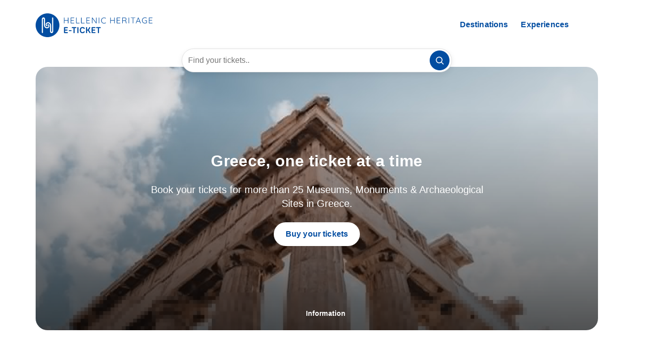

--- FILE ---
content_type: text/html
request_url: https://hhticket.gr/
body_size: 179
content:
<!DOCTYPE HTML>
<html>

<head>
    <meta http-equiv="Refresh" content="0; url='https://hhticket.gr/tap_b2c_new/english/tap.exe?PM=P1N'" />
</head>

<body>
</body>

</html>

--- FILE ---
content_type: text/html
request_url: https://hhticket.gr/tap_b2c_new/english/tap.exe?PM=P1N
body_size: 55624
content:
<!DOCTYPE html>
<html lang="en" class="page-homepage">

<head>

  <title>
    Online Tickets for Archaeological Sites | e-tickets Greece
  </title>
  <meta name="viewport" content="width=device-width, initial-scale=1">
  <meta http-equiv="X-UA-Compatible" content="IE=edge">
  <meta content="text/html;charset=utf-8" http-equiv="Content-Type">
  <meta name="description" content="Book your tickets for more than 25 Museums, Monuments & Archaeological Sites in Greece.">
  <meta property="og:title" content="Online Tickets for Archaeological Sites | e-tickets Greece">
  <meta property="og:description" content="Book your tickets for more than 25 Museums, Monuments & Archaeological Sites in Greece.">
  <meta property="og:image" content="https://hhticket.gr/tap_b2c_new/english/images/parthenon.jpeg">
  <style>
    @font-face {
      font-family: 'Lato';
      font-style: normal;
      font-weight: 400;
      font-display: swap;
      src: url('fonts/Lato-Regular.woff') format('woff');
    }

    @font-face {
      font-family: 'Lato';
      font-style: normal;
      font-weight: 700;
      font-display: swap;
      src: url('fonts/Lato-Bold.woff') format('woff');
    }

    @font-face {
      font-family: 'Lato';
      font-style: italic;
      font-weight: 400;
      font-display: swap;
      src: url('fonts/Lato-Italic.woff') format('woff');
    }

    @font-face {
      font-family: 'Lato';
      font-style: italic;
      font-weight: 700;
      font-display: swap;
      src: url('fonts/Lato-Bolditalic.woff') format('woff');
    }
  </style>
  <link rel="apple-touch-icon" sizes="180x180" href="favicon/apple-touch-icon.png">
  <link rel="icon" type="image/png" sizes="32x32" href="favicon/favicon-32x32.png">
  <link rel="icon" type="image/png" sizes="16x16" href="favicon/favicon-16x16.png">
  <link rel="manifest" href="favicon/site.webmanifest">
  <link rel="mask-icon" href="favicon/safari-pinned-tab.svg" color="#024da1">
  <meta name="msapplication-TileColor" content="#024da1">
  <meta name="theme-color" content="#ffffff">
  <link rel="stylesheet" href="css/style.css?v=6139" />
  <!-- Google Tag Manager -->
  <script>(function (w, d, s, l, i) {
      w[l] = w[l] || []; w[l].push({
        'gtm.start':
          new Date().getTime(), event: 'gtm.js'
      }); var f = d.getElementsByTagName(s)[0],
        j = d.createElement(s), dl = l != 'dataLayer' ? '&l=' + l : ''; j.async = true; j.src =
          'https://www.googletagmanager.com/gtm.js?id=' + i + dl; f.parentNode.insertBefore(j, f);
    })(window, document, 'script', 'dataLayer', 'GTM-PVJSX7LV');</script>
  <!-- End Google Tag Manager -->
</head>

<body>
  <!-- Google Tag Manager (noscript) -->
  <noscript><iframe src="https://www.googletagmanager.com/ns.html?id=GTM-PVJSX7LV" height="0" width="0"
      style="display:none;visibility:hidden"></iframe></noscript>
  <!-- End Google Tag Manager (noscript) -->
  <header class="Header Header--top">
    <div class="Header__content">

      <div class="Header__item Header__burger d-md-none">

        <button class="Button Header__burger-icon
           
          
           Button--icon-only
           Button--secondary" id="burger-button" aria-label="Άνοιγμα μενού">

          <span class="Button__icon ">

            <svg class="SvgIcon " aria-hidden="true" role="presentation" shape-rendering="geometricPrecision"
              width="24px" height="24px">
              <use class="icon-burger-icon-24x24" xlink:href="images/icons.svg#icon-burger-icon-24x24"></use>
            </svg>
          </span>
        </button>
      </div>

      <div class="Header__item Header__item--logo">
        <a href="tap.exe?PM=P1N" class="Header__logo">
          <h1><img src="images/logos/eticket-logo.svg" alt="Online Tickets for Archaeological Sites | e-tickets Greece" /></h1>
        </a>
      </div>

      <div class="Header__item Header__search">
        <div class="Search ">
          <input type="search" class="small" placeholder="Find your tickets.." data-placeholder-full="Find tickets for Archaeological sites, Monuments & Museums..." />
          <div class="Search__results">
            <div class="Search__results-empty-message Search__results-empty-message--hidden">
              No results found
            </div>
            <div class="Search__results-inner scrollable">

            </div>
          </div>
        </div>
      </div>

      <div class="Header__item Header__controls">
        <div class="d-flex">

          <a href="tap.exe?PM&#x3D;P1P&amp;region&#x3D;all" class="Button d-none d-md-block
              
              Button--small
              
              Button--secondary" id="destination-button" aria-label="Destinations">


            <span class="Button__label">
              Destinations
            </span>

          </a>

          <button class="Button d-none d-md-block Button--small Button--secondary" onclick="window.location.href='https://experiences.hhticket.gr'"
            aria-label="Experiences">
            <span class="Button__label">
              Experiences
            </span>
          </button>
        </div>
        <div class="Header__Dropmenu">
          <a href="https://etickets.tap.gr/webengines/tap_b2b/english/tap.exe?PM=LG" class="Button 
              
              
              Button--icon-only
              Button--secondary" id="js-open-dropmenu" aria-label="">

            <span class="Button__icon ">

              <svg style="" class="SvgIcon " aria-hidden="true" role="presentation" shape-rendering="geometricPrecision"
                width="24px" height="24px">
                <use class="icon-account-icon" xlink:href="images/icons.svg#icon-account-icon"></use>
              </svg>
            </span>
          </a>
        </div>

        <div class="d-flex">
          <a href="https://hhticket.gr/tap_b2c_new/greek/tap.exe?PM=P1N" class="Button d-block order-2 order-md-1
           
          
           Button--icon-only
           Button--secondary" id="" aria-label="������ �� ��������">

            <span class="Button__icon ">

              <svg style="" class="SvgIcon " aria-hidden="true" role="presentation" shape-rendering="geometricPrecision"
                width="24px" height="24px">
                <use class="icon-language-icon" xlink:href="images/icons.svg#icon-language-icon"></use>
              </svg>
            </span>

            <span class="Button__label">
              ������ �� ��������
            </span>

          </a>

          <button
            class="Button Button--icon-only Button--secondary d-flex justify-content-center align-items-center order-1 order-md-2"
            id="js-open-cart" aria-label="Ανοίξτε το καλάθι">
            <span class="Button__icon ">
              <svg class="SvgIcon " aria-hidden="true" role="presentation" shape-rendering="geometricPrecision"
                width="24px" height="24px">
                <use class="icon-cart-empty-icon" xlink:href="images/icons.svg#icon-cart-empty-icon-24x24"></use>
                <use class="icon-cart-non-empty-icon   d-none" xlink:href="images/icons.svg#icon-cart-icon-24x24">
                </use>
              </svg>

            </span>
            <span class="Button__ticketsTotal position-absolute d-none"
              style="font-size:10px; color:white; translate:2px -1px"></span>
            <span class="Button__label">
              Go to Basket
            </span>
          </button>
        </div>
      </div>
    </div>
  </header>

  <div id="burger-menu" class="modal">
    <div class="modal-content">
      <nav class="Header__drawer-list">
        <a href="tap.exe?PM=P1N" class="Header__drawer-list-item">
          <svg style="" class="SvgIcon " aria-hidden="true" role="presentation" shape-rendering="geometricPrecision"
            width="24px" height="24px">
            <use class="icon-home-icon-24x24" xlink:href="images/icons.svg#icon-home-icon-24x24"></use>
          </svg>
          Home Page
        </a>
        <a href="tap.exe?PM&#x3D;P1P&amp;region&#x3D;all" class="Header__drawer-list-item">
          <svg style="" class="SvgIcon " aria-hidden="true" role="presentation" shape-rendering="geometricPrecision"
            width="24px" height="24px">
            <use class="icon-destinations-icon-24x24" xlink:href="images/icons.svg#icon-destinations-icon-24x24"></use>
          </svg>
          Destinations
        </a>
        <a href="https://experiences.hhticket.gr" class="Header__drawer-list-item">
          <svg style="" class="SvgIcon " aria-hidden="true" role="presentation" shape-rendering="geometricPrecision"
            width="24px" height="24px">
            <use class="icon-experiences-icon-24x24" xlink:href="images/icons.svg#icon-experiences-icon-24x24"></use>
          </svg>
          Experiences</button>
            <a href="https://etickets.tap.gr/webengines/tap_b2b/english/tap.exe?PM=LG" class="Header__drawer-list-item">
              <svg style="" class="SvgIcon " aria-hidden="true" role="presentation" shape-rendering="geometricPrecision"
                width="22px" height="22px">
                <use class="icon-account2-icon" xlink:href="images/icons.svg#icon-account2-icon"></use>
              </svg>
              Business Partners
            </a>
      </nav>
    </div>
  </div>

  <div id="CartComponent" class="Drawer Cart Drawer--side" data-id="cart-drawer">
    <div class="Drawer__header">

      <button class="Button Drawer__close
           
          
           Button--icon-only
           Button--secondary" id="cart-drawer" aria-label="Close Drawer">

        <span class="Button__icon ">

          <svg style="" class="SvgIcon " aria-hidden="true" role="presentation" shape-rendering="geometricPrecision"
            width="24px" height="24px">
            <use class="icon-close-delete-icon-24x24" xlink:href="images/icons.svg#icon-close-delete-icon-24x24"></use>
          </svg>
        </span>

        <span class="Button__label">
          Close Drawer
        </span>

      </button>
      <div class="Drawer__header-content">
        <div class="Cart__header">
          Basket
        </div>

      </div>
    </div>
    <div class="Drawer__body">
      <div id="Cart__body" class="Cart__body scrollable" @vue:mounted="mounted">

        <div class="Cart__tickets" v-scope>

          <div class="Cart__tickets-item" v-for="(ticket, index) in ticketsTemplate.data?.ticketTypes"
            :key="ticketsTemplate.randomKey()" v-scope="ticketsTemplate.CartItem({ticket})">

          </div>

          <div v-if="!ticketsTemplate.data">
            <div class="Cart__empty-message">

              <svg style="" class="SvgIcon " aria-hidden="true" role="presentation" shape-rendering="geometricPrecision"
                width="48px" height="48px">
                <use class="icon-empty-cart-icon" xlink:href="images/icons.svg#icon-empty-cart-icon"></use>
              </svg>
              <div>
                Your cart is empty
              </div>
              <p class="Cart__empty-message-text">
                Add new tickets and complete your order easily and securely.
              </p>

              <button class="Button w-100
                    
                    
                    
                    " id="cart-drawer" onclick="window.location.href='tap.exe?PM=P1N'" aria-label="Purchase Tickets">


                <span class="Button__label">
                  Purchase Tickets
                </span>

              </button>
            </div>
          </div>

        </div>
      </div>

    </div>
    <div class="Cart__footer" v-scope id="Cart__footer">
      <div v-if="ticketsTemplate.data" class="Cart__footer-totals">
        <span>
          Total
        </span>
        <strong>€ {{ticketsTemplate.data?.totalTicketsPrice ? ticketsTemplate.data?.totalTicketsPrice :
          "0,00"}}</strong>
      </div>
      <template v-if="ticketsTemplate.data?.ticketTypes.length > 0">

        <a href="tap.exe?PM&#x3D;CON" class="Button 
             
            
            
            " id="" aria-label="<strong>Checkout</strong>">


          <span class="Button__label">
            <strong>Checkout</strong>
          </span>

        </a>
      </template>
      <div v-if="ticketsTemplate.data">
        For safety reasons your order expires in<span class="Cart__countdown" data-countdown-seconds="1800">00:00</span>
          minutes
      </div>
    </div>

  </div>
  <div class="Drawer__backdrop"></div>
  <script src="https://cdn.jsdelivr.net/npm/js-cookie@3.0.5/dist/js.cookie.min.js"></script>
  <script type="module">
    import { createApp, reactive } from 'https://unpkg.com/petite-vue@0.2.2/dist/petite-vue.es.js'
    const TIME_OUT = 1200;

    let cookiesPromise;

    async function isUserLoggedIn(environment) {
      let sessionCookie;
      if (environment === 'PRODUCTION') {
        const greekCookie = Cookies.get('tapb2btGRAgencyCreds');
        const englishCookie = Cookies.get('tapb2btΕΝAgencyCreds');
        sessionCookie = greekCookie || englishCookie;
      } else {
        // Use the fake cookie in local environment
        await (cookiesPromise = fetch('https://cdn.jsdelivr.net/npm/js-cookie@3.0.5/dist/js.cookie.min.js')
          .then(response => response.text())
          .then(code => {
            const func = new Function('window', code);
            func({});
            Cookies = window.Cookies;
            Cookies.set('session', 'iuvgfuyfd65wsrdyjdtjsrtjsrtjsrtjsrtjsrttduykfyukftykftyktykty');
            sessionCookie = Cookies.get('session');
          }));
      }
      // Check if the user is logged in based on the length of the cookie value
      return sessionCookie && sessionCookie.length > 20;
    }

    document.addEventListener('DOMContentLoaded', () => {
      async function initData() {
        const environment = window.NODE_ENV;
        const storageName = await isUserLoggedIn(environment) ? 'odap-logged-in-cart-data' : 'odap-cart-data';
        console.log(storageName);
        const localData = JSON.parse(window.localStorage.getItem(storageName));
        if (localData) {
          console.log(localData);
          const now = Date.now();
          const cartTimerStatus = cartTimePassed(localData.timestamp, now);
          if (parseInt(cartTimerStatus) > TIME_OUT) {
            window.localStorage.removeItem(storageName);
            return null
          }
          const elapsed = TIME_OUT - Math.floor(cartTimerStatus)
          setTimeout(() => {
            document.dispatchEvent(new CustomEvent("cart/countdown", { detail: { seconds: elapsed } }));
            document.dispatchEvent(
              new CustomEvent("cart/totalTickets", {
                detail: { total: localData.ticketsTotalNr },
              })
            );
          }, 500);
        }
        return localData;
      }

      function cartTimePassed(previousTimestamp, currentTimestamp) {
        const timePassed = (currentTimestamp - previousTimestamp) / 1000;
        return timePassed;
      }

      const ticketsTemplate = reactive({
        data: null,
        CartItem(props) {
          return {
            $template: '#ticket-template',
            ticket: props.ticket
          }
        },
        clearCart() {
          this.data.ticketTypes = [];
        },
        randomKey() {
          return (new Date()).getTime() + Math.floor(Math.random() * 10000).toString()
        },
        async removeElement(index) {
          const environment = window.NODE_ENV;
          const storageName = await isUserLoggedIn(environment) ? 'odap-logged-in-cart-data' : 'odap-cart-data';
          let params = new URLSearchParams();
          params.append('pnr[]', this.data.ticketTypes[index].pnr)
          const deleteTicketCall = await fetch(
            `${API_URL}tap.exe?PM=DELN`,
            {
              method: "POST",
              body: params
            }
          )
          let orderTotalTickets = this.data.ticketTypes[index].ticketTypeArray.reduce((total, ticketType) => {
            return total + Number(ticketType.ticketNumber);
          }, 0);
          this.data.ticketsTotalNr = this.data.ticketsTotalNr - orderTotalTickets;
          this.data.ticketTypes.splice(index, 1);
          this.data.totalTicketsPrice = this.calculateNewTotal(this.data.ticketTypes);
          document.dispatchEvent(
            new CustomEvent("cart/totalTickets", {
              detail: { total: this.data.ticketsTotalNr },
            })
          );
          if (this.data.ticketTypes.length < 1) {
            window.localStorage.removeItem(storageName);
            document.dispatchEvent(new CustomEvent("cart/clear-counter"));
            ticketsTemplate.data = null;
            return;
          }
          this.saveToLocalStorage(this.data, storageName);
        },
        async removeAll() {
          let params = new URLSearchParams();
          this.data.ticketTypes.forEach((object) => {
            params.append('pnr[]', object.pnr);
          });
          const deleteTicketCall = await fetch(
            'tap.exe?PM=DELN',
            {
              method: "POST",
              body: params
            }
          )
          return deleteTicketCall;
        },
        saveToLocalStorage(data, storageName) {
          window.localStorage.setItem(storageName, JSON.stringify(data));
        },
        async clearLocaStorage() {
          const environment = window.NODE_ENV;
          const storageName = await isUserLoggedIn(environment) ? 'odap-logged-in-cart-data' : 'odap-cart-data';
          this.data.ticketTypes = [];
          window.localStorage.removeItem(storageName);
        },
        calculateNewTotal(ticketArray) {
          let total = 0;
          ticketArray.forEach((ticket) => {
            total += this.convertToFloat(ticket.totalCart);
          });
          return this.convertPriceToString(total.toFixed(2));
        },
        convertToFloat(price) {
          if (typeof price === "string") {
            const priceWithComma = price.replace(",", ".");
            return parseFloat(priceWithComma);
          }
          return parseFloat(price);
        },
        convertPriceToString(number) {
          return number.replace(".", ",");
        }
      });

      // Load data from local storage after ticketsTemplate is created
      initData().then(data => {
        ticketsTemplate.data = data;
      });

      window.ticketsTemplate = ticketsTemplate;

      document.addEventListener('@cart/timer-expired', async () => {
        const environment = window.NODE_ENV;
        const storageName = isUserLoggedIn(environment) ? 'odap-logged-in-cart-data' : 'odap-cart-data';
        const response = await this.removeAll();
        ticketsTemplate.data = [];
        window.localStorage.removeItem(storageName);
      });

      async function Cart() {
        const environment = window.NODE_ENV;
        const storageName = await isUserLoggedIn(environment) ? 'odap-logged-in-cart-data' : 'odap-cart-data';
        return {
          data: JSON.parse(window.localStorage.getItem(storageName)),
          getFromLocalStorage() {
            return JSON.parse(window.localStorage.getItem(storageName));
          },
          mounted() {
            this.data = this.getFromLocalStorage();
          },
          methods: {}
        }
      }

      createApp({
        ticketsTemplate,
      }).mount('#CartComponent');
    });
  </script>


  <template id="ticket-template">
    <div class="TicketDetails
          TicketDetails--single
          TicketDetails--subGrey
        ">

      <div class="TicketDetails__image">
        <img :src="`${ticket.ticketImage}`" aria-hidden="true" alt="{{ticket.placeTitle}}">
      </div>
      <div class="TicketDetails__text">
        <h6 class="TicketDetails__title"> {{ticket.placeTitle}}</h6>
        <p class="TicketDetails__subtitle">{{ticket.regionTitle}}</p>
      </div>
    </div>
    <div class="Cart__tickets-info">
      <div class="Cart__tickets-info-wrapper">
        <div class="Cart__tickets-info-item">

          <svg class="SvgIcon Cart" aria-hidden="true" role="presentation" shape-rendering="geometricPrecision"
            width="20px" height="20px">
            <use class="icon-calendar-icon-20x20" xlink:href="images/icons.svg#icon-calendar-icon-20x20"></use>
          </svg>
          <span> {{ticket.date}}</span>
        </div>
        <div class="Cart__tickets-info-item">

          <svg class="SvgIcon Cart" aria-hidden="true" role="presentation" shape-rendering="geometricPrecision"
            width="20px" height="20px">
            <use class="icon-ticket-icon-20x20" xlink:href="images/icons.svg#icon-ticket-icon-20x20"></use>
          </svg>
          <span>
            <template v-for="(entry, in ticket.ticketTypeArray">
              <strong>{{entry.ticketNumber}}x</strong> {{entry.ticketTitle}}<br />
            </template>
          </span>
        </div>
      </div>
    </div>
    <div class="Cart__tickets-footer">
      <button class="Button Cart  Button--tertiary" id="js-remove-ticket" @click="ticketsTemplate.removeElement(index)"
        aria-label="Remove">
        <span class="Button__label">
          Remove
        </span>
      </button>
      <div class="Cart__tickets-price">€{{ticket.totalCart}}</div>
    </div>
  </template>
  <div class="root">
    <main id="content" class="content">
      <script type="module">
        import { createApp } from 'https://unpkg.com/petite-vue@0.2.2/dist/petite-vue.es.js'

        const API_URL = `data.json`


        function SvgIcon(props) {

          return {
            $template: '#svg-icon',
            icon: props.icon,
          }
        }

        document.addEventListener('DOMContentLoaded', () => {
          const API_HOME_URL = 'data.json';

          createApp({
            SvgIcon,
            data: null,
            regions: null,
            loaded: false,
            bundledTickets: null,

            fetchData() {
              fetch(API_HOME_URL)
                .then((res) => res.json())
                .then((data) => {
                  this.data = data;
                  this.regions = data.regions;
                  this.loaded = true;

                // Dispatch custom event with the fetched data
                document.dispatchEvent(new CustomEvent('homeDataFetched', { detail: data }));
                setTimeout(function () {
                  new window.Locations().init();
                }, 1000);
                })
                .catch((err) => console.log(err.message));
            },
            iconClass(icon) {
              const str = `icon-${icon}`;
              return str;
            },
            iconHref(icon) {
              const str = `images/icons/${icon}.svg`;
              return str;
            },
          }).mount();
        });

      </script>

      <div class="Homepage" id="homecontent" v-scope v-effect="fetchData()">
        <section class="container" aria-label="Εισαγωγή">
          <div class="Hero">
            <img src="images/parthenon.jpeg" alt="Parthenon temple" class="Hero__cover">
            <div class="Hero__content">
              <h2 class="Hero__title">
                Greece, one ticket at a time
              </h2>
              <h2 class="Hero__subtitle">
                Book your tickets for more than 25 Museums, Monuments & Archaeological Sites in Greece.
              </h2>

              <button class="Button 
                 
                
                
                 Button--alt" id="hero-cta" aria-label="Buy your tickets">


                <span class="Button__label">
                  Buy your tickets
                </span>

              </button>
            </div>
            <div class="Hero__footer">

              <button class="Button 
                 
                
                
                 Button--tertiary-alt" id="" aria-label="Information"
                onclick="(() => events.pool.publish('@modal/open', {warning: true, title: 'Information', content: '<div>We would like to inform the public that the official and sole website for the purchase of entrance tickets  to archaeological sites, monuments and museums of the Ministry of Culture is the electronic address www.hhticket.gr operated by the Hellenic Organization of Cultural Resources Development (H.O.C.RE.D.), where official prices are indicated.<br>Any third-party claiming to be the official site of the Greek State and also claiming to provide entrance tickets, has no relation whatsoever to the Ministry of Culture and H.O.C.RE.D.<br>Visitors wishing to buy a service which promises that they can &#34;skip the line&#34; at the entrance must be informed that they might experience waiting lines at the ticket check points during rush hours.<br>Visitors of archaeological sites, monuments and museums are kindly requested to pay particular attention and to confirm the real value of the ticket, during their transactions with private websites, with regard to possible extra provisions offered by each website and the reference of all necessary transaction details of the seller (name, registered office, tax registration number) which must be included in the terms of use.</div>'}))()">

                <span class="Button__icon ">

                  <svg style="" class="SvgIcon " aria-hidden="true" role="presentation"
                    shape-rendering="geometricPrecision" width="24px" height="24px">
                    <use class="icon-warning-icon-24x24" xlink:href="images/icons.svg#icon-warning-icon-24x24"></use>
                  </svg>
                </span>

                <span class="Button__label">
                  Information
                </span>

              </button>
            </div>
          </div>
        </section>
        <section class="container" aria-label="Choose your region">
          <h3 class="Homepage__title pt-ml pb-xs" id="hero-cta-target">
            Choose your region:
          </h3>
          <div class="Locations">
            <div class="Locations__swiper swiper-container">
              <div class="Locations__wrapper swiper-wrapper" v-cloak>

                <a class="Locations__item swiper-slide " :href="item.link"
                  v-for="item in data?.regions.slice().reverse()">
                  <div v-scope="SvgIcon({'icon':item.regionId})"></div>
                  <h4 class="Locations__item-title">{{item.region}}</h4>
                </a>

              </div>
            </div>
            <div class="Locations__nav">

              <button class="Button 
                 
                
                 Button--icon-only
                 Button--secondary-alt" id="js-slider--prev" aria-label="Move locations slider backwards"
                data-cc="[object Object],[object Object],[object Object],[object Object],[object Object],[object Object]">

                <span class="Button__icon ">

                  <svg style="" class="SvgIcon " aria-hidden="true" role="presentation"
                    shape-rendering="geometricPrecision" width="24px" height="24px">
                    <use class="icon-arrow-left-icon-24x24" xlink:href="images/icons.svg#icon-arrow-left-icon-24x24">
                    </use>
                  </svg>
                </span>

                <span class="Button__label">
                  Move locations slider backwards
                </span>

              </button>
              <div class="Locations__nav-line"></div>

              <button class="Button 
                 
                
                 Button--icon-only
                 Button--secondary-alt" id="js-slider--next" aria-label="Move locations slider forward"
                data-cc="[object Object],[object Object],[object Object],[object Object],[object Object],[object Object]">

                <span class="Button__icon ">

                  <svg style="" class="SvgIcon " aria-hidden="true" role="presentation"
                    shape-rendering="geometricPrecision" width="24px" height="24px">
                    <use class="icon-arrow-right-icon-24x24" xlink:href="images/icons.svg#icon-arrow-right-icon-24x24">
                    </use>
                  </svg>
                </span>

                <span class="Button__label">
                  Move locations slider forward
                </span>

              </button>
            </div>
          </div>
        </section>
        <section class="container" aria-label="Ανακαλύψτε δημοφιλείς χώρους">
          <h3 class="Homepage__title pt-ml pb-ms">
            Discover popular Sites & Museums:
          </h3>
          <div class="DestinationsGrid">
            <div v-show="place" v-for="place in data?.places.slice(0, 4).reverse()">
              <a v-show="place.place" v-bind:href="place.url" class="DestinationsGrid__item">
                <div class="DestinationsGrid__item-image">
                  <img :src="place.image" :alt="place.place">
                </div>
                <h3 class="DestinationsGrid__item-title">{{place.place}}</h3>
                <span class="DestinationsGrid__item-subtitle">{{place.shortdescription}}</span>
              </a>
            </div>
          </div>
          <div class="d-flex pt-ms pb-ml justify-content-center">

            <a href="tap.exe?PM&#x3D;P1P&amp;region&#x3D;all" class="Button 
               
              
              
              " id="" aria-label="All Sites & Museums">

              <span class="Button__icon  Button__icon--right">

                <svg style="" class="SvgIcon " aria-hidden="true" role="presentation"
                  shape-rendering="geometricPrecision" width="24px" height="24px">
                  <use class="icon-arrow-right-icon-24x24" xlink:href="images/icons.svg#icon-arrow-right-icon-24x24">
                  </use>
                </svg>
              </span>

              <span class="Button__label">
                All Sites & Museums
              </span>

            </a>
          </div>
        </section>
        <section aria-label="Acropolis Experience">
          <div class="Experiences">
            <div class="container">
              <div class="Experiences__intro row">
                <div class="col-12 col-md-6 offset-md-1 order-md-2 d-flex justify-content-md-end">
                  <div class="Experiences__intro-decoration">
                    <img src="images/acropolis-star-shaped.png" alt="">
                  </div>
                </div>
                <div class="Experiences__intro-content col-12 col-md-5 order-md-1">
                  <h3 class="Experiences__intro-subtitle">
                    EXPERIENCES
                  </h3>
                  <h2 class="Experiences__intro-title">
                    The Acropolis Experience
                  </h2>
                  <p class="Experiences__intro-text">
                    Explore the rich history of the Acropolis during the peaceful morning hours or the enchanting atmosphere of the evening.
                  </p>

                  <button class="Button 
                    
                    
                    
                     Button--alt" id="" target="_blank" aria-label="More"
                    onclick="window.location.href='https://experiences.hhticket.gr'">


                    <span class="Button__label">
                      More
                    </span>

                  </button>
                </div>
              </div>
            </div>
          </div>
        </section>
        <!--section class="mb-ml" aria-label="Ενιαίο εισητήριο">
          <div class="Bundle">
            <div class="container">
              <div class="Bundle__intro row">
                <div class="col-12 col-md-6 offset-md-1 order-md-2 d-flex justify-content-md-end">
                  <div class="Bundle__intro-decoration">
                    <img src="images/bundle.svg" alt="">
                  </div>
                </div>
                <div class="Bundle__intro-content col-12 col-md-5 order-md-1">
                  <h3 class="Bundle__intro-subtitle">
                    Combined Ticket
                  </h3>
                  <h2 class="Bundle__intro-title">
                    One ticket,<br>a lot to discover
                  </h2>
                  <p class="Bundle__intro-text">
                    Access museums, monuments and archaeological sites with a single ticket.
                  </p>
                </div>
              </div>
              <div class="lds-ring" v-if="!loaded">
                <div></div>
                <div></div>
                <div></div>
                <div></div>
              </div>
              <div class="Bundle__grid row">
                <div class="col-12 col-lg-4" v-for="item in data?.combined">
                  <a :href="item.url" class="Bundle__item">
                    <img v-bind:src="item.image" alt="" class="Bundle__item-image">
                    <h5 class="Bundle__item-subtitle"></h5>
                    <h4 class="Bundle__item-title">{{item.place}}</h4>
                    <p class="Bundle__item-description">{{item.description}}</p>
                  </a>
                </div>
              </div>
            </div>
        </section-->
      </div>
    </main>
  </div>
  <div class="Modal">
    <div class="Modal__header">

      <button class="Button 
         
        
         Button--icon-only
         Button--secondary" id="js-modal-close" aria-label="">

        <span class="Button__icon ">

          <svg style="" class="SvgIcon " aria-hidden="true" role="presentation" shape-rendering="geometricPrecision"
            width="24px" height="24px">
            <use class="icon-close-delete-icon-24x24" xlink:href="images/icons.svg#icon-close-delete-icon-24x24"></use>
          </svg>
        </span>


      </button>
      <div class="Modal__warning Modal__icon">

        <svg style="" class="SvgIcon " aria-hidden="true" role="presentation" shape-rendering="geometricPrecision">
          <use class="icon-warning-icon-48x48" xlink:href="images/icons.svg#icon-warning-icon-48x48"></use>
        </svg>
      </div>
    </div>
    <div class="Modal__body scrollable"></div>
  </div>
  <div class="Modal__backdrop"></div>
  <footer class="Footer container">
    <div class="Footer__logos">
      <div class="Footer__logos-group">
        <img src="images/logos/hh-logo-full-en.svg" alt="">
        <img src="images/logos/odap-logo-full-en.svg" alt="">
        <img src="images/logos/ministry-logo-en.svg" alt="">
      </div>
      <div class="Footer__logos-group">
        <span class="Footer__logos-label">
          DONORS:
        </span>
        <div class="Footer__logos-group-inside">
          <img src="images/logos/onassis-logo.svg" alt="">
          <img src="images/logos/nbg-logo-en.svg" alt="">
          <img src="images/logos/snf-logo-vertical.svg" alt="">
        </div>
      </div>
    </div>

    <div class="Footer__colophon">
      <div class="Footer__colophon-group">
        <a href="https://www.facebook.com/eticket.odap.tap/" target="_blank">
          <svg style="" class="SvgIcon " aria-hidden="true" role="presentation" shape-rendering="geometricPrecision"
            width="24px" height="24px">
            <use class="icon-facebook-icon-24x24" xlink:href="images/icons.svg#icon-facebook-icon-24x24"></use>
          </svg>
        </a>
        <a href="https://www.instagram.com/hhticket_gr/" target="_blank">
          <svg style="" class="SvgIcon " aria-hidden="true" role="presentation" shape-rendering="geometricPrecision"
            width="24px" height="24px">
            <use class="icon-instagram-icon-24x24" xlink:href="images/icons.svg#icon-instagram-icon-24x24"></use>
          </svg>
        </a>
      </div>
      <nav class="Footer__colophon-group Footer__nav">
        <span>
          <a href="https://etickets.tap.gr/webengines/tap_b2b/english/tap.exe?PM=LG" target="_blank" class="Button
          Button--tertiary" id="" aria-label="Συνεργάτες">


            <span class="Button__label">
              Partners
            </span>

          </a>
        </span>
        <span>
          <a href="tap.exe?PM=SUPPORT" class="Button 
    
    
    
          Button--tertiary" id="" aria-label="Support">


            <span class="Button__label">
              Support
            </span>

          </a>
        </span>
        <!-- <span>
          <a href="/manage-ticket" class="Button 
    
    
    
     Button--tertiary" id="" aria-label="Διαχείριση Εισιτηρίου">


            <span class="Button__label">
              Manage your ticket
            </span>

          </a>
        </span> -->
        <!-- <span>
  <a href="/experiences/manage-booking"  
  class="Button 
    
    
    
     Button--tertiary"
    
    id=""
    aria-label="Διαχείριση Κράτησης"
    
    
    
    
  
  
  >
  
  
      <span class="Button__label">
        Διαχείριση Κράτησης
      </span>
  
  </a >
  </span> -->
        <span>
          <a href="tap.exe?PM=TERMS" class="Button
     
    
    
     Button--tertiary" id="" aria-label="Terms & Conditions">


            <span class="Button__label">
              Terms & Conditions
            </span>

          </a>
        </span>
        <span>
          <a href="tap.exe?PM=PRIVACY" target="_blank" class="Button 
     
    
    
     Button--tertiary" id="" aria-label="Privacy Policy">


            <span class="Button__label">
              Privacy Policy
            </span>

          </a>
        </span>
        <span>
          <button class="Button 
     
    
    
     Button--tertiary" id="" aria-label="Cookies" data-cc="c-settings">


            <span class="Button__label">
              Cookies
            </span>

          </button>
        </span>
      </nav>
      <div class="Footer__colophon-group Footer__copyright">
        Hellenic Organization of Cultural Resources Development <br> Eleftheriou Venizelou 57, 105 64, Athens - VAT ID: EL090012197 <br> <a href="https://www.odap.gr/en"><div class="Footer__colophon-group Footer__copyright">www.odap.gr</div></a>
      </div>
      <div class="Footer__colophon-group Footer__copyright" id="copyright">
        © <span id="year"></span>
        Hellenic Heritage.
      </div>
      <span class="Footer__colophon-group Footer__credits">by: <a href="https://www.tool.gr/" target="_blank">Tool</a> x
        <a href="https://whochris.is/" target="_blank">CO</a>
      </span>
    </div>
  </footer>

  <script>
    document.getElementById('year').textContent = new Date().getFullYear();
  </script>

  <script defer src="js/main.bundle.js?v=8392"></script>
</body>

</html>

<template id="svg-icon">
  <svg width="166" height="104" viewBox="0 0 166 104" fill="none" xmlns="http://www.w3.org/2000/svg">
    <g v-if="icon == '000000009'">
      <path
        d="M83.442 53.725l.461-.52.569-.18.846-.07-.307.593-.442.559-1.54 1.391-.292.138-1.497.205-.345.152-.18.137-.34.338-.19.128-.165.059H79.9l-.141-.03h-.224l-.68.191-.253-.063-.078-.431.137-.29.568-.583.112-.274.117-.319.272-.357.32-.304.243-.162.428-.024 1.001.137.365-.113.35.128.52-.162.486-.274zM97.249 52.054l.194-.147.117.093v.235l-.093.26-.423-.137-.626.137-1.58.637-.165.103-.19.181-.102.157-.034.112-.053.094-.165.093-.146.03-1.108-.03-.17-.06-.073-.136-.04-.177-.067-.166-.282-.46-.175-.158-.413-.107-.185-.216-.146-.049-.155.024-.272.103-.462.064-.282.123-.219.196-.092.26h-.131v-.162h-.107l-.19.2-.155-.22-.107-.377-.034-.28v-.534l.063-.254.195-.206.296-.093.311-.044.243-.103.097-.29.146-.166 1.983-.49h.603l.617.118.238.142.457.387.607.166.67.49.185.201.069-.245-.098-.19-.17-.202-.165-.27.287.094h.199l.17-.093.17-.167v.27l.486.152.817.058-.486.23-.098.06-.029.186.068.157.107.176.093.24zM79.19 42.5l-.36-.157-.253-.03-.18-.132-.384-.514-.073-.035h-.072l-.17-.171-.166-.265-.078-.264-.082.044-.195.054-.082.044v-.613l-.287.187-.126-.138.024-.313.156-.348.165-.147.228-.083.316-.074.097-.073.2-.23.427.029.097-.03.117-.264v-.275l.068-.235.292-.142-.093-.255.04-.544-.069-.289-.03.093-.072.04-.078-.172-.107-.127-.13-.093-.161-.069.097-.196v-.309l-.088-.323-.116-.24-.21-.22-.194-.074-.228-.04-.311-.127-.253-.215-.554-.71-.15-.3-.034-.347.092-.25.126-.24.063-.324 2.547-.539.36.054.836.265.038.157.73.906.048-.098v-.103l.053-.078.112-.03v-.132h-.097l.263-.088.223.063.19.192.16.294-.224.279-.029.446-.082.392-.394.122.136.201.078.059.146.044-.107.137h.31v.147l-.208.319-.054.338v.318l.185 1.686.238.916-.462.064-.413.347-.194.49.17.544v.333l-.418.221-.836.28-.136.235-.107.49-.112.176-.17.059zM71.865 32.313l.108.177.461.436v.107l-.024.03h-.112l-.136.798-.039.138-.238-.044-.18-.074h-.165l-.185.132-.058-.21.03-.147.048-.128v-.142l-.068-.103-.204-.205-.083-.152-.214-.177-.087-.127.053-.157.117-.059.112.054.082.093.044.069.107-.157.126-.113h.136l.117.128h.112v-.167h.14zM89.677 22.66l-.044.393-.194.23-.515-.225-.282.152-.214-.093-.17-.211-.175-.172.126-.142-.16-.112-.025-.118.034-.118.025-.112v-.079l.102-.245v-.142l-.2-.171-.038-.074-.127-.338-.286-.098-.598.05-.311.176.277.387.68.534.588 1.034.316.269v.172l-.044.098v.024l.044.191-.452.201-.554.142-1.132.118-.297-.05-.558-.21-.622-.088-.239-.113-.432-.309-.423-.205-1.035-.23-.894-.035-.18-.059-.156-.161-.534-.784-.2-.177-.281-.059v-.142l.102-.039.14-.127.127-.044h.073l.068.024h.078l.666-.157.077-.063.282-.49.185-.142.194-.035h.194l.21-.054.486-.49.524-.396v-.064l.175-.103-.058-.216-.175-.22-.18-.098-.559-.137h-.209l-.369.039-.296.083-.243.162-.234.264-.257.628h-.049l-.782 1.136-.258.236-.326.098-.364-.054-1.458-.554-.253-.152-.252-.2-.166-.089-.223-.034-.316-.137-.603-.618-.34-.171v-.167l.195-.078.068-.201.029-.26.063-.235h-.073l-.044-.04-.043-.043-.069-.05.137-.092.063-.094.029-.142v-.22l.063-.157.141-.093.165-.059.117-.068.486-.49.112-.162h.121l.214.46.569-.048.646-.172.486.083.068-.127.068-.093.063-.103.04-.142.096.206v.103h.122l.218-.31.36-.166.739-.132.462-.166.17-.265-.03-.407-.126-.583 3.12-.093.335.093-.13.49.325.216.486.127.301.245-.107.216-.554.872.044.122.734.725.593.245.14.118.078.093.588.906.234.206.379.226-.229.157.073.19.122.172.16.177v.225l.049.137.112.054.189-.03v.456l.228.49.321.421.253.172v.2zM61.558 10.833l.112-.03.155-.014.612.421-.121.564-.846 1.22h-.116l-.2-1.083.054-.524.37-.29-.06-.18.04-.084zM69.445 0l-.15.235-.097.118v.142h.082v.108l.054.205v.226l.048.113-.408.23-.433.333-.277.44.054.574h-.238l-.19.054-.15.108-.132.142.239.147h.116l-.262.147-.204.2v.221l.262.201-.224.245.098.25.214.235.136.206.024.167h-.083l-.146.127-.034.162v.23l-.068.127-.18-.137-.111-.059-.486-.166-.146-.098-.03-.21v-.216l-.058-.098-.296-.113-.287-.46-.31-.055.398-.279.218-.22.098-.206-.083-.333-.194-.22-.234-.123h-.204l-.724.607h.16l.132.025.102.059.092.088-.31.054-.23.215-.164.314-.132.338.146-.069.039-.024.053-.064.2.25.199.328.112.338-.112.147h-.38l-.305-.063-.554-.226.388-.637.073-.083-.087-.24-.19.073-.204.22-.112.197h-.121V4.37l-.034-.098-.039-.078-.039-.117-1.01.318-.19.152h-.107l.058-.147.063-.118.088-.103.146-.102-.097-.04-.127-.093-.131-.034.024-.201-.024-.098.107-.098.116-.059v-.171h-.116V3.14l.082-.025.049-.034.117-.108h-.132l.146-.328-.073-.201-.165-.172-.131-.24v-.627l-.039-.225-.209-.083V.94l.612-.04L63.9.628l.17.05.112.102.078.108.053.054.272-.04.929-.274.384.147.238.265.199.333.258.348-.034.181.379-.157.486-.279.238-.21v-.202l.37-.548.223-.191h.554l.15-.04.486-.274zM86.766 54.847l.092.112.097.324v.103l-.107.2-.068.03h-.106l-.078-.044v-.103l-.034-.078-.083-.04-.2-.029-.17.093-.077-.034h-.102v-.069l.15-.161.195-.084h.078l.252-.255h.078l.083.035zM88.267 54.357h.078l.078-.025.03.108-.05.216-.111.21-.156.138-.102.171-.073.04h-.073l-.087.053-.073.093v.137l.044.177.087.103.025.073.053.083v.285l-.058.132-.083.069h-.039l-.063-.079-.092-.166-.049-.035-.058-.127v-.152l-.117-.132v-.108l-.058-.03h-.024v-.44l.029-.084v-.078l-.04-.201v-.05h.064l.112.06.048.103v.122l.059.142.102.025.092-.211h.136l.049-.069V54.5l-.044-.157-.14-.03-.088-.038v-.23l.038-.123.112-.162.146-.059.136.064.088.078.073.113v.137l-.054.133v.078l.053.054zM83.947 34.959l-.078-.088v-.079l-.034-.073-.034-.152.073-.073.165.186.083.19v.094l-.049.034-.126-.039zM83.583 34.587l-.17.186-.093-.03.025-.107-.098.068h-.107l-.087-.054-.224-.049-.175-.098h-.072l-.054-.029-.034-.147-.253-.363v-.078l.326.024.068.03.073.127h.049l.106-.03.17.025.185.157.384.142h.083l.034.054v.113l-.059.059h-.077zM70.626 33.646l.093.147-.04.206.04.078-.088.083h-.296l-.127-.058.025-.079.145-.264.073-.113h.175zM95.98 102.226l.486-.122.141.005.024.137-.112.083-.126.064.126.441v.137h-.252l-.428.083-.16.064-.219.147-.16.142-.16.108-.224.044-.156.069-.306.303-.204.069-.214-.088-.185-.206-.092-.201.063-.093.17-.088.307-.407.126-.093.063-.069.112-.303.063-.069.141.03.2.107h.082l.627-.254.267-.04zM100 100.168l.111.133.442.397.073.23-.087.456-.443-.113-.452.186-.335.407-.087.549.038-.064.034-.064.059-.034h.121l-.092.171-.136.167-.175.147-.204.103.116-.353-.136-.122-.243-.035-.213-.078-.16-.196-.117-.245v-.211l.257-.093v-.157h-.121v-.147l.291-.073v-.226l-.19-.597v-.304l.05-.191v-.157l-.083-.23-.141-.118-.452-.284-.122-.186.025-.29.13-.288.156-.23.107-.094.408-.25.146-.553.073-.55.457-.533.131-.622v-.662l-.102-.367v-.147l.253-.162h.116v.162h.117l.097-.128.258-.333.15-.122.146-.015.107.044.093.103-.059.289-.243.412-.053.274v.706l.087.215v.186l-.102.162-.199.2-.2.26-.092.339-.073.19-.17.202-.17.264-.073.373v.328l.04.147.451.353.423.769.112.127.097.069-.078.152-.131.147-.068.058v.147h.03zM105.972 84.622h.296l.851.005.044.103v.215l-.073.181-.073.07h-.136l-.341.097-.247-.059h-.311l-.336.089-.218-.108v-.309l.16-.196.121-.04.263-.048zM74.976 81.212l.612.26.569.494.34.06-.146.288-.15-.034-.166-.162-.19-.093-.276.05-.21.102-.223.059-.452-.093h-.131l-.117-.162-.073-.147-.038-.157.092-.073.243-.088.165-.182.15-.122zM117.849 80.158l.151.245-.024.074-.243.318.179.98-.354.206-.083.127-.102.765-.136.23-.384.49-.078.27-.043.612-.088.265-.151.112-.106.142-.219.671-.093.211h-.359l-.117.025-.039.088-.034.152-.068.142-.165.064-.418 1.053.16.118.137.078.14.049.166.034-.044.181-.068.152-.107.138-.136.137.073.093.165.353-.904-.29h-.359l-.409.157-.787.49-.277.3-.695 1.156-.486.67-.627.589-.816.539-.72-.49-.111-.04-.044-.146-.311-.672.228-.313.486-1.52.107-.533-.053-.49-.18-.255-.233-.186-.428-.49-.024-.108.107-.166v-.103l-.166-.133h-.209l-.116-.19.287-.113.675-.49.418-.147.151-.123-.083-.176.151-.123.034-.117v-.147l.039-.191.116-.275.122-.2.155-.344.083-.088.515-.147.078-.083.131-.191.578-.608.131-.24.166-.166 1.035-.363 1.944-1.058.257-.206.569-.28 1.142.07.52-.677h.151l.15.132zM68.91 79.703l.599.44.466.574.209.583-.034.431-.16.436-.263.338-.32.133-.35-.035-.812-.24-.316-.171.204-.108h.408l.22-.05.17-.141.164-.333.141-.123-.116-.568-.083-.22-.16-.118v-.133l.102-.274-.263-.147-.67-.191v-.147l.082-.04.083-.058.073-.04.627.202zM104.052 80.859l.059.069.063.063v.167l-.102.215-.18.206-.219.103-.199-.069-.088.103-.16-.102-.214.034-.228-.25-.127-.368.093-.318-.229-.137-.199.059-.16.171-.127.2h-.116l-.097-.19-.219-.162-.044-.171v-.441l.034-.206.063-.181.166.343.257-.094.287-.25.248-.137.223.162.229.613.262.122-.16.387.209.235.364.03.311-.206zM98.808 76.885l.516-.323.316-.044.17.225.199.431-.141.412-.408.171h-.229l-.37-.063-.179-.137-.063-.23.19-.442zM85.867 76.077l.651.387.471.52.117.303-.107.108h-.087l-.088-.078-.092-.196-.258.235-.243.083-.486-.024-.233.078-.18.191-.253.49v.284l.03.27-.136.137-.414.039-.291-.123-.326-.583-.286-.176.043-.157.025-.058.063-.084-.16-.255-.05-.313.088-.181.243.142.248-.157.296.186.292.28.228.136.16-.083.171-.299.092-.063.2.024.15.05h.136l.175-.084-.233-.132-.097-.206.073-.186v-.06l-.185-.068-.15-.112-.137-.133v-.162l.54.03zM110.453 77.748l-.234-.152.321-.157h-.831l.117-.2.194-.231.156-.23v-.23h.082l.049-.035.107-.118v.162l.291-.377.413-.235.331-.044.039.196-.486.147-.224.161-.121.299.16-.064h.068l.127.23.592-.49.039.08.054.048-.097.074-.059.088-.043.083-.039.069.116-.094.059.025v.132l-.054.22v.256l.034.186.073.166-.16.103-.078.035.083.044.072.063.049.088.034.118-.389.23-.199.054h-.258v-.137l.103-.049.15-.157.117-.093-.758-.264zM59.303 75.45l1.4.891.276.49v.133l-.447-.03-.267-.098-.486-.49-.282-.19-.277-.113-.238-.196-.155-.397h.476zM64.138 74.269h.69l-.019.04v.225l-.938 1.004-.637.49h-.447l.632-1.313.204-.069.345-.308.17-.07zM53.116 73.289l.36-.088.219.318-.049.24.049 1.191-.146.162-.335.166-.589.186-2.09.05-.65.26-.073-.314.145-.49-.072-.27.072-.059.078-.132.088-.093-.166-.127-.072-.035.165-.176.14-.392.166-.181.082.122.112.118.136.112.146.098.238-.054.21.628.335.171h.593l.189-.108-.053-.235-.16-.255-.151-.147-.239.133-.17-.142-.146-.245-.17-.196v-.147l.2-.226.223.132.301.255.414.137.67-.367zM55.371 72.745l.243.127.166.192.033.235-.145.294-.253.068-.262-.225-.38-.52.239-.298h.296l.087.034-.024.093zM68.473 75.014v.137l-.374.534-.612-.319-1.132-1.126.038-.045.025-.024.038-.069h-.49l.092-.2.092-.304.049-.27-.044-.122.773-.598.219.284.291.534.204.23.311.167.311.098.273.152.174.343-.218.04-.117.151v.206l.097.2zM54.686 71.697l.087.024.015.113-.131.157-.486.877-.287.034-.287-.088-.13-.162-.05-.26-.097-.147-.048-.151.087-.26.141-.152.224-.142.253-.069.213.064.107.093.102.044h.112l.146-.117.029.063v.079zM69.372 71.25l.418-.293.122.01-.131.166h.097l.034.059v.544l-.35.225-.408.05-.195-.216.127-.255.286-.29zM98.663 73.353l-.36.054-.413-.098-.403-.138-.22-.166-.971.49-.282.279.18.46-.248.079-.107.235v.3l.112.283-.306-.063-.316-.24-.243-.294-.097-.221.043-.764.107-.319.2.108.082-.122.2-.211.082-.118.092.074.384.225.234-.235.14-.206.229-.456.603-.529.102-.142 1.773-1.127 1.765-.279.267-.083.185.352.86.216.257.412-.563.318-1.901.544-.408.25-1.06 1.132zM72.701 70.237l.21-.187.17.103.437.353-.185.26h-.335l-.399-.079-.403-.024.107-.22.175-.108.223-.098zM79.627 70.02l.325.207.355.142v.103l-.024.024h-.102l-.302-.122-.316.063-.276.098-.175-.039-.258.27-.739.543-.252.103-.224.187-.486.823-.243.186-1.41.49-.753.064-.286-.55.248.138.13-.225.234-.177.258-.049.204.167h.116l.117-.113.156-.044h.388l.068-.078.243-.52-.204.103-.107-.117-.029-.187.03-.098.194-.034 2.007-1.029v-.137l-.102-.054-.059-.044-.068-.04-.14-.024v-.152l.485-.142.21-.127.14-.177h.132l.228.3.287.269zM62.758 68.796l.097.108.16.25-.252-.054-.34-.309-.287-.436-.083-.412.17-.308.307-.275.34-.171h.262l-.316 1.151-.17.363.112.093zM56.664 67.66l.617.754.292.617v.167l-.054.083-.247.132-.054.084-.608.686-.257-.417-.292-.622-.17-.593.127-.328v-.152l-.185-.157-.204-.367-.204-.079v-.171l.097-.138h-.107v-.132h.204l.413.348.165.083.141-.132h.122l.204.333zM94.605 66.586l-.127-.049-.004-.088.072-.314.21.275 1.457.627v.152h-.228l.16.289.229.127.184.147v.348l.146-.181.15-.088h.147l.155.103.054.254-.175.368.077.255-.087.152-.024.063v.098h.13v-.147h.108l-.122.314h-.291l-.53-.167-.088.133-.038.195-.044.182-.131.078-.17-.044-.132-.069h-.116l-.122.128-.126-.2-.136-.172-.15-.094-.166.03.146-.284.082-.098.112-.084-.107-.323.083-.27.15-.235.112-.205.04-.05.067-.107.049-.147-.034-.162-.146-.122-.15.024-.113.074-.068.024-.13-.142-.083-.118-.156-.338-.126-.142zM75.637 65.851l-.034.093-.083.093-.35-.612h.292l.218-.083.433-.235-.049.166-.063.137.156.226.082.073-.092.177-.131.107h-.175l-.204-.142zM66.184 67.228l-.077.186-.102.206-.122.147-.219.21-.486.353-.277.084-.622-.035-.165-.073-.374-.318-.18-.069-.14-.113v-.25l.17-.847.218-.255.535-.338-.122-.083-.117-.03-.116.025.248-.368.486-.416.544-.324.486-.171-.258.387.136.152.486.078.239-.303-.044-.084-.073-.23h.471l-.034.166-.058.172-.068.157-.073.122-.296.75v.314l.296.137v.152h-.238v.176h.238v.137l-.194.059-.098.137zM93.584 65.802v-.161l.18-.142.063-.147h-.16l-.234.142-.218-.025-.117-.21.068-.192.044-.186-.18-.112-.2-.084-.116-.147-.209-.166-.063-.285.2-.196h.242l.049-.044V63.7h.136l.156.118.102.034h.068l.068.03.068.039.111.044.151.04.054.122-.117.23-.034.206.175.073.175.118.097.27.034.151.107.113.155.274v.24l-.126.04h-.073v.078l-.092.044h-.146l-.2-.025-.218-.137zM71.603 64.176l.204.397.136.392.049.945-.039.412-.17.901-.039.49-.486 1.073-.087.079-.122.029-.248.103-.607.598-.195.083-.33.083-.194.133-.04-.138-.067-.03-.122-.131-.078-.157-.102-.441-.058-.167-.112-.137-.486-.299.078-.117v-.133l-.049-.137-.102-.142-.082-.171v-.363l-.263-.534-.199-.26-.238-.117v-.138l.097-.097.088-.04.072.03.088.108.175-.138.656-.764 1.132-.833.097-.137.263-.466.121-.058.35-.03.068-.068.132-.098.286.151.423.334zM51.92 64.176l-.126-.147.516-.417.3-.088.22.142h.121l.078-.113.087-.024.102.044.097.093.103.314.043.392v.426l-.038.402-.108-.314h-.13v.27l-.064.2-.126.157-.17.123-.04-.064v-.03l-.048-.053v-.098h.127l-.151-.093-.15-.035-.147.03-.145.098-.04-.21-.043-.084-.063.03-.093.127-.145-.098h-.136l-.107.083-.097.142-.064-.26.049-.054.15-.137-.12-.122V64.7l.082-.108.15-.113-.063-.161.034-.074.156-.068zM89.4 60.197l.034.083.082.138.04.22-.088.05-.097-.094-.117-.074h-.063l-.063-.029h-.156l-.15.118-.073.161v.103l-.068.06h-.102l.087.146.2.255.043.745-.18.073-.19-.127v-.142l-.043-.108-.21-.074-.072-.196.092-.539.059-.142.024-.147-.049-.196-.038-.299.048-.27h.345l.214-.048.209.093.17.127.112.113zM50.609 59.036l.121-.588.365-.416.413-.324.291-.343h.127v.319l-.044.171-.117.314-.068.103.68.411.229.328-.083.49-.252-.083-.185.245-.117.392-.043.353-.243.24-.311.328-.394.22-.37.099.156-.78.15-.357.292-.216v-.137l-.077-.049-.078-.078-.083-.04v-.137l.146-.235-.039-.23-.175-.108-.291.108zM68.488 58.899l-.219-.04-1.35.197.038-.177v-.235l.039-.167.083-.049h.145l.093-.524-.073-.181-.267-.035.097-.343.204-.151.233-.103.18-.187.486.897.082-.049.064-.446.17-.088.544.152.073.049.092.108.127.108.335.112.049.147-.044.191-.102.191-.253.113h-.33l-.277.093-.093.417h-.126zM60.78 58.644l.117.103.087.157.04.225-.035.137-.131.103-1.07.559-.247.18v-.371l.039-.123.073-.108v-.166h-.477l.05-.196.072-.167.102-.132.136-.108-.073-.03-.165-.107.32-.079.2-.294.078-.377v-.318l-.107-.49v-.191h.165l.433.058.16.187.16.308.122.333.044.24-.049.157-.165.206-.034.172.048.058.107.074zM57.106 54.97l-.403.048-.797-.176-.219-.137.316-.06.282-.127.17-.21.214-.142h.291l.141.137-.024.264-.03.133.06.27zM63.21 55.258l-.19-.093-.587-.666-.666-.319-.19-.137-.121-.176-.112-.27-.053-.27.063-.19.223-.069.972.069.083.034.165.103v.166h-.131v.152h.18l.126.064.102.103.078.127.277-.2.33.044.297.2.17.255.267-.323.486.098.525.255.394.122-.117.152.146.054.097.137.068.191.044.226-.428.597-.126.564-.2.103-.801-.128-.486-.313-.292-.069-.17-.093-.214-.407-.209-.093zM51.104 54.327l-.447.657-.52.558-.486.696-.34.275L49 56.38v-.308l.083-1.108-.025-.19v-.412l.2-.49.281-.343.263.054.126-.147.102-.172h-.228v-.137l.17-.113.16-.049.146.03.107.132h.122v-.137l.048-.025h.18l.486.676-.117.686zM61.475 51.147l.049.31-.165.44-.248.387-.238.265.034.093.073.362h-.107l-.136-.22-.399-.309-.19-.215-.32-.931-.098-.142-.267-.03-.199-.098-.18-.166-.184-.245-.282-.554-.2-.147-.291.176-.097-.617-.321-.412-.384-.313-.267-.343h-.117l-.122.22-.15.064-.068-.117.102-.319-.15-.176-.244-.402-.2-.176.205-.064v-.108l-.068-.152-.044-.206.059-.21.145-.152.972-.534.38-.079.257.137-.024.236.039.142.102.063h.175l.18.07.16.166.082.161-.068.069v.108l.127.49.058.147.131.093.462.196h1.37l.175.206-.082.45-.272.735.724.608-.117.098-.049.034h-.072v.284l-.112.191-.122.147v.147l.117.128.282-.118.194.132zM98.692 69.653l-.37-.416-.004-.064.126-.083.32-.025h.064l.063.074h.049l.13-.113.19.044.083.182-.102.255.097.19.136.128h-.126l-.146-.064h-.063l-.087.044h-.244l-.072-.049-.044-.103zM97.963 66.924l-.068-.049-.093-.024v-.113l.098-.04.14.03.166.05.068.058h.053l-.048.088h-.316zM98.046 62.118l-.185-.128.024-.284-.03-.034.098-.21.272.053-.194.265.097.054.039.053.102.089-.068.098-.155.044zM92.603 62.074l-.044-.084-.01-.068h-.083l-.048.073-.083-.078-.024-.157-.034-.108h.107l-.107-.098-.117.054-.238.025-.063-.118h-.156l-.116-.034-.063-.123v-.054l-.064-.039-.029-.068v-.06l.059-.097.126.078v-.024L91.538 61l.03-.103h.165l.174.152.069.063.106.187.316.102.166-.053.121-.045.088.093.053.192-.039.117.024.04v.034l-.024.034-.063.03-.049.161-.072.069zM91.548 59.575l-.054-.128.02-.127-.088-.088.068-.083.049-.142h.049l-.025.166.136.103.049.049h.092l.034.044v.137l.044.04.204.112.117.167-.117.083-.14.26-.064-.137v-.172h-.058l-.025.024-.058-.078-.058-.088-.068-.142h-.107zM95.436 57.909l-.088-.113-.15-.068-.083-.079.083-.044.71.088.023-.039.093-.039.121.054.17.137.03.054.072.054.102.117v.118h-.077l-.19-.157h-.063l-.102.206-.141.069-.102-.079-.03-.059-.038-.029-.053.088v.103l-.034.03-.146-.07-.107-.195v-.147z"
        fill="currentColor" />
    </g>
    <g v-if="icon == '000000007'">
      <path v-if="icon == '000000007'"
        d="M144.625 65.953l-.332 2.433.14 1.25.567 1.066-.321.683-.407 2.135-.343.8-.556.47-.782.437-.867.32-.814.118-.428-.118-.15-.288-.075-.576-.889-1.462-.161-.053-.535-.46-1.017.449-.643.747.611.416v.363l-.589.48-.578-.075-.557-.405-.717-.79-.183-.31-.256-.597-.257-.384-.257-.288v-.288l.503-.363-.471-1.067-.354-.331-.514.085-.224-.79-.654-.448-.792-.075-.664.32-.524-.32h-.193l-.332.267v-.32h.225v-1.291l-.3-.278-.642.128-.118-.362.16-.353.718-.715.182-.437-.075-.62-.568-.65-.332-1.26-.481-.416-.6-.149-.557.128.236.662-.857-.203.182-.896.675-1.004.557-.544-.375-.661h-.3l-.3.341-.364.299-.064.128v.224l-.054.213-.289.086-.342-.096v-.214l.128-.234.096-.107v-.374h-.535l.792-1.665-.781-.448-.835-.32-.943-.192-1.124-.064.921-.288.396-.235.268-.47-.3-.437-.075-.438v-.426l-.396-.822-.257-.342-.129.3-2.227-.172-2.623.331-.771-.096-1.317-.459-.546-.106-.739.074-1.167.278h-.578l-2.645-.662-.567.064-1.274.192-.546-.074-.407-.48-.921-2.21-.128.192-.14.15-.203.075-.311-.054.375-.736.728-.8.493-.78-.289-.683v-.373h.278v-.299l-.814-1.43-.546-.662-.621-.277-1.681-.256-.814-.31-.524-.427-.129-.373v-.864l-.117-.406-.9-.726-.15-.16-.118-.16-.267-.075-.279-.202-.117-.555-.161-.363-.353-.32-1.157-.726-.953-.448-1.07-1.185-.375-.15-.225-.223-.375-.94-.192-.213-.879-.47-3.747-2.827-1.306-.715-.942-.31H88.08l-1.178.246h-.546l-.514-.385-.739-.981-.3-.15h-.514l-.632-.139-.578-.256-.546-.16-.492.214v.373h.546l.514.203.31.438-.053.682-.343.278-.621.203-4.208.395-.878.501v-.555l.054-.565.139-.438.235-.181.3-.16.9-.662.374-.15.878-.213 1.735-.95 1.156-.299 1.071-.586.92-.331.14-.15.171-.672.086-.181.439-.16h.792l.332-.193.268-.405.14-.47v-.427l-.108-.341.557-.192.706-.694.407-.16h2.367l.803-.277 2.034-1.174.996-.182.396.214.568.65.224.15h.504l.567.203.525.31.385.437-.278.928.396.737.76.48.814.17v.428l.632 2.262.299.63v.533l.45.918.696.875 1.692.736 1.659 1.43 1.007.225v.373l-.107.374.107.192h.225l.289-.256.482.49 1.07.214.525.299.396-.256.418.256.739-.48.76.149.61.608.246.897.332.587.771.544 1.51.704 1.713.544 1.852.16.825.193.771.298h.728l.674-.79.825.406h.889l.878-.117h.813l2.431.854.739.448-.396.139-.397.298-.332.416-.182.513v.821l.204.46 3.437 2.891.589.833-.953.768-.707 1.59-.139 1.686.749 1.068v.298l-.728.235.118.427.867 1.067.086.576v.833l.064.662.9 1.142.075.48.192.256.193.139.086.128v1.312l.203.32-.385.63-.107.235.289.64.492.566 1.071.79 1.338.693.118.288.118.438.161.395.267.17 1.307-.245h.535l1.071.8 1.541.16.664.257.728-.374 3.48-.63z"
        fill="currentColor" />
      <path fill-rule="evenodd" clip-rule="evenodd"
        d="M109.549 56.36l1.424.96.653.107 1.58-.261.047-.08.578-.097.878.534.429.096 3.694 1.58.781.117.696.234.611.566.931 1.216 1.82 1.484.3.33.161.31.706.288.15.406-.075.384-.117.373.053.353.428.373-.406.15-.225.373-.118.534-.064.63-.236-.684-.589.075-1.874 1.067v.993l.568 2.08.161.908.364.683.364.501.128.363-.107.448-.514 1.068-.182.48v.416l.096.48.054.534-.15.587h.418l.449.138.343.31.118.512-.161.256-1.167.427.268.32.342.235.429.118h.546l-.257.362h.214l.567.257-.235.426-.054.342.097.299.192.256-.192.117-.161.128-.107.171-.064.278.91.565.203.395.107.79-.053 1.067-.161.544-.867.918.525.299v.362h-.525v.3h.246v.394l-.182.278.493.47-.321.533-.664.608-.525.694-.439-.31-1.467-.597-.61-.118-.675-.224-.246-.608v-1.804h-.268l-.524.3-.364-.897-.418-2.039-.139.118-.386.235-.267-.8-.621-.801-.696-.512-.536.106-.16-.16-.15-.096-.118-.139-.118-.266h-.235l-.225 1.067h-.289l-.407-.182-.289.48-.064-.33v-.246l-.118-.128h-.354l.247-.597-.172-.513-.824-.907-.107-.917-1.595-2.348-.129-.694-.653-.31-.643.14-.663.298-.686.203v-.33l.364-.172.118-.138v-.331l-.589.245-.321-.277-.3-.427-.482-.235h-.556l-.471-.075-.386-.202-.3-.363 1.371-1.26.353-.715-.289-.864-.353-.363h-.257l-.246.128-.322.075h-1.456l-.396.107-.246.224-.204.235-.192.106-.911.054-.406.106-.397.192-1.466 1.313-.632.32 1.306.363-.782.299-3.03-.299-3.95.331-1.446.715-1.146.886v-.128l-.118-.267-.524-1.398-1.21-2.198-1.306-1.75.942-.129 2.751-.832.654-.715.653-.17.375-.268-.236-.587-.621-.565-.717-.203v-.672l.492-.054.857-.213.481-.064v-.363h-.182l-.17.053-2.667-.352-.6-.235.793-.661-1.007-1.067-.503-.096-1.231 1.173-.418.129-1.317-.129v-.33h.76l-.514-.758-.524-.406-.557-.17-2.248-.257-.697.16-.439.737.525-.181h.557l.482.277.246.555h-.653l-1.146-.214-.535.235-.514-2.358h-.268l-.278.694-.054-.235-.117-.224-.065-.235-.706.235-1.392.16-.546.299-1.574-1.068.32-.501.697-.598.289-.565-.707-.31-1.456-.416-.878-.64-.642-.182-.247-.139-.192-.266-.61-1.068.342-.853-.546-1.003-.91-.406-.75.896.696.096v.385l-.364.266-.492-.234-.44-.14-.438.406-.343.555-.182.363v.299l.193.117.118.096.15.075.278.075v.288l-.279.192v.107l.065.117v.278l-.45.459-.46.138-.536-.16-.653-.437v-.15l-.439-.832h-.075l-.107-.278-.107-.138.075-.107.407-.139-.525-1.067-1.83-2.284-.343-.757-.204-.235-.171-.096-.396-.118-1.788-1.12v.501l.17.876v.47l-1.07.81-.278.33.278.396.193.192h.15l.182-.224.15.448-.097.373-.246.289-.332.224.268.33-.225.406h-.568l-.727-.277-.996-.171-1.435.181-.214-.288-.503-.267-.525-.117-.353.16h-.236L54 56.2l-.6.342-.514.65-.257.801-.321-.33-.214-.652-.247-.373-.353-.15-.343.064-.192-.064.075-.49-.578-.417-1.221-.373-1.981-.886h-.75l-.695.342-.91-.897-1.146-.053-1.07.427-1.553 1.067-.354.096h-.578l-.31-.16-.182-.342.256-.779-.117-.95.792-1.472 1.553-1.355 1.402-.31.75-.416.374-.608-.15-1.495.643-1.365-1.146-1.25v-.671l.514-.587-.15-1.505.482-1.249-.182-1.376.621-1.238v-.694l-1.477-.886-.065-.416-1.616.683-.632.566-1.478.704-2.002-.181-.246.63.053 1.344-1.413 1.067-.835.139.107-.651-.418-.736-2.088.341-1.338-.075-1.253-.597-2.077-1.398-.578-.63-.578-1.43v-.672l.267-.758.632-.576 2.227-1.12v-.684l-1.263-.597-2.142-.46-.6-.49-.663-.107-.6-.49-.15-.695.214-1.312-.267-.854-3.833-2.337-.161-.694.985-1.867v-.673l.246-.64-.289-.715L21 18.848v-1.611l.503.213 1.703-1.686 1.392-1.003.706-.16 1.21.992.632-.565.246-.64.771-.556L31.45 13l.6.49.289.727.203 2.06 1.242.725.29.726-.354 1.29.29.716.599.501.664.107.728-.288 2.141-1.547h.696l1.328 1.067 1.285.47.546.757.182 1.377-.247.64.15.694.664.106 1.424-.31 1.639-.81 1.07-1.185.75-.416 1.413-.31.803-.672 1.167-2.785 3.405-3.895 1.863 1.12 2.698.982 1.339.907.6.502.288 2.209.6.501 2.506-.256-.215 1.185.161 2.134.29.726.61.373 1.477.107 2.923-.31.771.267 2.441 1.623h.685l2.067.619 1.392-.16.642.245 1.157 1.142 2.205-.16 1.5-.683.824.363.246.117h.097l-.172.192-.289.256-.225.053-.556-.096h-.3l-.257.235-.204.107h-.32l.181.502.086.192-.546.053-.771.47-.386.117-.46-.107-.503-.203-.514-.128-.514.107-.182.352-.193 1.12-.278.236h-.953l-.31.192-.172.448h-.557l-.889.224-.835.075-.364-.46-.182-.394-.407.117-.717.47-.332-.128-.642-.448-.204-.096-.075-.14-1.338-.98-.31.063-.707.502-.236.234-.31.224-.418.097h-.385l-.3.096-.257.202-.247.353-.15-.14-.374-.234v1.345l1.83-.31v.31l-.727.49.364.577.739.213.406-.608h.268l-.268.694h.568l.514-.16.428-.054.321.235 1.885-.971h.482l.92 1.526.814 1.003.418.246.407.458.342.15h.3l.75-.267.385-.075.514.16.621.395.557.544.278.577.782-.78.407-.202h.642l.407.192.76.662.568.15h2.141l.985.383.664.929 1.2 3.852.534.523.729.075.374-.139.45-.459.44-.213h.47l.525-.075.525-.608-.75-.502-.321-.138.706-.32.696.16 1.253.8.621.213 1.274.182.728.267.579.47.396.629.171.683-.096.587-.471.48-.557.277-.503.48-.3 1.068.374-.566h.461l.471.32.396.449.407.352 1.07.245.547.256v.331l-.332.128h-.889l-.374.15-.311.373-.096.31.214.234.6.086 2.601-.118 3.866.662.481-.363.429-.661.931.522 1.306 1.324-.792.501-.278.139v.363l.482.107.385.213.15.299-.225.384v.299l1.189.587 1.831 2.806zm-17.47 9.26l-.015-.05-1.52-.502h-.14l1.674.552z"
        fill="currentColor" />
      <path
        d="M131.83 72.773h.353l.45.523.279.522-.193.651-.503.32-.407-.16-.557.193-.418-.246v-.267l.568-1.195.428-.341zM104.688 84.608l.653.298-.172.513-.449.608v.566l-.536.394-.096.523v.555l-.171.513-.322.192-.867.234-.407.224-.289-.298-.203-.15-.536-.203v-.33l.45-.278v-.459l-.343-.427-.481-.192-.472-.31-.278-.682-.096-.672v-.31l4.615-.31zM101.711 76.988l.503-.47.418-.693.225-.513h-.472l-.331.246-.29.288-.342.128-.332-.075-.717-.288h-.418l1.349-.65-.503-.267-.568-.427h.846l.386.128.342.256.086-.363.086-.075-.172-.203.354-.266.31-.118h.343l.878.139.471.213.246.32-.193.374v.256l.086.331.225.288.246.171-.064.064v.235h1.071l-1.307.64.161.512-.835.726-.139.736h-.236l-.407-.362-.364.298-.396.502-.557.267-.557-.064-1.188-.363-.503-.278-.247-.352v-.33l.268-.48.535-.534.632-.32 1.071.373zM119.763 90.285h.407l.161.043.235.256V91h-.706l-.215-.181.118-.534zM127.708 86.016l.139.278.011.277-.097.384v.171l-.16.203-.278.203-.14.395-.085.426-.214.47v.117l-.311.822-.15.224-.16.427-.097.15v.224l-.075.074-.15-.256-.053-.427 1.07-4.034.45-.48h.193l.107.352zM112.782 84.746l-.053-.17.31-.022.118.32-.129.267h-.257l-.107-.107-.064-.16v-.053h.182v-.075z"
        fill="currentColor" />
    </g>
    <g v-if="icon == '000000008'">
      <path
        d="M147 34.1901L146.91 33.5846L146.561 32.1739L146.453 31.0961L146.344 30.5936L146.116 30.1758L146.248 29.8912L146.17 29.1404L146.266 28.7953L146.182 28.6319L146.134 28.4381V28.0022L145.725 28.6076L145.515 28.3836L144.534 27.869L143.331 26.9365L143.518 26.5733L143.584 26.1494L143.247 26.0586L142.868 25.8951L142.038 25.6832L141.437 25.1383L141.058 25.0111L140.493 25.0656L139.663 25.1443L139.212 25.0111L138.935 24.775L138.334 24.115L138.159 24H137.847L137.377 24.4602L136.175 24.4965L135.573 24.66L134.972 25.1322L134.809 25.2049H134.755L134.611 25.2533L134.461 25.4168L134.34 25.7801V26.1979L134.4 26.6096L134.503 26.9486L134.599 27.094L134.755 27.3361L135.068 27.4815L135.369 27.542L135.615 27.6631L135.802 27.8811L135.922 28.1293L136.12 28.868V29.086L136.084 29.5401L136.126 29.7338L136.247 29.8367L136.584 29.8973L136.704 30.0365L136.812 30.418V30.751L136.776 31.0719L136.698 31.4412L136.451 31.7016L136.409 31.8953L136.632 32.41L136.722 32.5371L137.023 32.8217L137.089 32.9973L137.053 33.2334L136.944 33.3L136.806 33.3485L136.692 33.5241L136.451 34.2446L136.12 34.9772L135.874 35.3768L135.736 35.4495L135.579 35.4071L133.739 35.843L133.462 35.9823L132.861 36.3698L132.374 36.612H132.139L131.85 36.5514H131.55L131.008 36.8299L130.702 36.8965L130.287 36.7209L129.685 36.0125L129.204 35.8248L128.982 35.9157L128.182 36.4606L127.43 36.5211L127.19 36.6059L126.925 36.7997L126.769 36.9571L126.624 37.06L126.384 37.0963L126.179 37.0358L125.728 36.7694L125.518 36.6907L123.617 36.5575L123.322 36.6604L123.154 36.9329L123.016 37.2538L122.829 37.4899L122.613 37.5747H122.45L122.282 37.5202H122.053L121.506 37.617L117.898 38.828L117.393 38.8643L116.893 38.7856L116.472 38.5313L115.558 37.2538L115.143 36.9026L115.059 36.8602L114.253 36.4788L114.169 36.3819L114.001 36.0973L113.934 36.0186H113.826L113.471 36.0973L109.953 34.5836L109.298 34.1719L109.009 34.1356L108.792 34.184L108.341 34.3414L107.505 34.402L107.439 34.7895L107.499 35.292L107.313 35.7098H106.886L106.417 35.286L105.683 34.3354L105.286 33.9297L104.895 33.742L104.474 33.6815H103.975L104.107 33.3909H103.356L103.061 33.3182L102.73 33.0094V32.9004L102.778 32.5795V32.4403L102.7 32.3373L102.496 32.2102L102.417 32.1254L102.297 31.9559L102.189 31.8408L102.099 31.7076L102.039 31.4715L101.966 30.6662L101.702 29.9094L101.257 29.4977L100.655 29.7459L100.18 29.8549L99.7411 30.4604L99.4224 30.533L98.9653 30.4543L98.6345 30.4906L97.9128 30.7086H97.7204L97.119 30.642H96.9325L96.7942 30.7207L96.6438 30.7692L96.4454 30.7026L96.4033 30.5451L96.4574 30.2969V30.0426L96.0364 29.7701L95.6936 29.3766L95.3147 29.425L94.9058 29.6006L94.5509 29.8307H94.5148L94.2021 30.1153L94.1119 30.2969L94.0217 30.751L93.9555 30.86H93.7992L93.7029 30.7328L93.6067 30.5694L93.4383 30.4301L92.8008 30.2424L91.9408 30.1637L91.3093 30.4604L91.3635 31.3928L91.4236 32.0346V32.2768L91.2913 32.4948L91.0507 32.6159L90.7921 32.5674L90.317 32.2465L90.2388 32.4524L90.1366 32.519H90.0223L89.902 32.5977L89.5412 32.961H89.2224L88.2121 32.2102H88.0377L87.4362 32.7551L87.0874 32.9246L86.6424 33.0397L86.1853 33.0942H85.8064L85.4396 33.3243L84.9524 34.1477L84.6036 34.2385L83.8939 34.075H83.1843L82.7633 34.2264L82.222 34.7834L82.1619 34.8198V34.8277L81.9093 34.9953H81.1876L79.7682 34.2506L77.6453 34.1901L77.2363 34.3233L76.5808 34.8016L76.1959 35.0135L75.7388 35.074L75.5163 34.8561L75.3118 34.5231L74.9149 34.2385H74.5299L74.0248 34.4565L73.5436 34.7652L73.2369 35.068L73.1587 35.292V35.8188L73.0445 36.0973L72.852 36.2971L72.6175 36.4303L72.1303 36.5756L71.2282 36.6846L66.9582 36.0186L64.9976 35.8672L64.3962 35.9822L64.0534 36.0428L63.6504 36.4L63.4159 36.6119L63.2114 37.4233V37.5201L63.1272 39.8088L62.9227 40.9168L62.6701 41.5223L62.4416 41.6979L62.1589 41.5526L61.774 41.2075L61.6116 40.9774L61.5154 40.7534L61.4132 40.6202L61.1606 40.5596L60.8358 40.6504L60.7636 40.8563V41.1166L60.7155 41.3528L60.3427 41.8311L59.9758 42.1459H59.8976L59.5668 42.2731L59.0917 42.3034L58.3881 42.1944H58.0453L57.6303 42.3215L57.3296 42.4002L56.9868 42.4366L56.3493 42.4063L56.1027 42.3155L55.6456 42.0127L55.4532 41.9159H55.1826L54.6353 42.0127H54.2263L54.0519 42.1278H53.9136L53.8715 42.0309L53.8354 41.6495L53.7813 41.5405L53.5828 41.4799L52.9273 41.3952L52.1153 41.1348H51.6944L51.2072 41.1772L50.7141 41.4073L49.9443 42.1217L49.4932 42.2852L49.3308 42.2246L48.6151 41.8311L48.561 41.7524L48.5249 41.6071L48.4588 41.4678L48.3024 41.4133L48.2122 41.4678L47.9897 41.7161L47.8874 41.7948L46.5102 42.2004L45.8547 42.5577L45.6622 42.709L45.3074 42.9754L45.139 43.1692L45.0488 43.4417V44.0108L45.0127 44.2288L44.718 44.6768L43.9482 45.4215L43.6595 45.9604L42.8476 46.5295L42.6371 46.802L42.595 47.0381V47.2501L42.5168 47.577L42.2462 47.8616L41.9094 47.9222L41.4824 48.013L40.3638 47.7647L39.7564 48.0432L39.7082 48.1583L39.6662 48.5276L39.582 48.685L39.4737 48.7274L39.167 48.7093L39.0407 48.7274L38.8242 48.903L38.319 49.4056L38.1326 49.5327L37.5311 49.4116L36.5809 48.5518L36.4967 48.5397L34.8549 48.3097L34.3256 48.3157L33.8204 48.5518L33.0326 49.339L32.6958 49.5327L31.9681 49.6901H31.2283L30.8976 49.6175L30.1097 49.454L29.5504 49.4177L28.0228 49.8839L24.8594 50.0171L24.8955 51.3733L24.7632 51.9849L24.3903 52.4269L24.6068 52.6024L24.685 52.8144L24.7271 53.0505L24.8173 53.2624L25.4368 53.8497L26.0081 54.5521L26.2246 54.9577L26.3689 55.4542L26.399 56.0173L26.3208 56.538L26.0923 57.531L26.0562 57.864L26.0442 58.1001L26.0141 58.3241L25.8998 58.6087L25.7495 58.7722L25.551 58.8872L25.3526 59.0507L25.2082 59.3413L24.9316 59.42L24.703 59.5775L24.5707 59.8318L24.5888 60.189L24.5226 60.3525L24.4504 60.4917L24.246 60.7884L23.7107 61.1577L23.2296 61.0367L22.7364 60.8005L22.1591 60.8126L21.8764 61.0064L21.7561 61.2486L21.6719 61.521L21.4975 61.8117L21.3051 61.9206L20.86 62.0296L20.6676 62.2294L20.6315 62.4958L20.7217 63.2708L20.7337 63.5675L20.6616 63.9187L20.5653 64.1548L20.3308 64.6029L20 65.4384L20.0662 65.5414L20.3308 65.7472L20.7217 65.729L21.1487 65.4808L21.4374 65.1357L22.2433 64.9419L22.568 65.3779L22.989 66.6857L23.9032 67.83L24.4865 69.0834L24.7632 70.2882L24.691 70.7423L24.1497 71.7474L24.4925 72.032L24.7692 73.2308L25.3465 74.0179L26.1885 73.6002L26.5313 73.8847L26.4712 74.7263L25.9059 75.8828L26.5794 76.5246L26.8741 78.1109L27.2831 78.9465L27.65 79.0797L28.4799 78.7406L29.6827 78.4621L30.4465 78.5045L31.8658 79.34L31.8779 79.7275L32.1485 80L32.5334 79.9818L33.4415 79.6609L33.8625 79.4187L34.3677 78.7225L34.8007 78.4016L35.6307 78.0685L38.8182 78.4924L40.9712 79.0676L41.735 79.11L43.3468 78.7527L44.4774 78.9344L44.7541 78.674L44.8202 78.2926L44.6398 77.4933L44.706 77.1119L44.5436 76.7002L43.8339 76.2763L44.279 75.9615L45.3014 74.9625L46.1554 74.4842L46.6004 73.7031L46.7989 72.9584L47.8393 71.8867L48.4889 70.8271L48.6873 70.0824L49.1443 69.517L49.2887 69.8886L49.5052 69.5374L49.9382 69.2952L51.0569 69.5556L50.9967 69.937L50.7802 70.2882L50.8644 70.6939L50.7862 71.148L50.9486 71.5597L51.3155 71.699L51.7725 71.3054L52.2056 70.6031L52.5724 70.2761L53.4866 69.9613L54.1902 70.3912L54.3526 70.8089L54.2925 72.0199L54.539 72.8373L55.1946 73.5699L56.65 74.5931L57.1251 75.4468L57.7867 76.1007L58.5925 76.3914L60.3066 75.913L60.6855 75.9736L61.0223 76.2642L62.1469 76.0886L62.3694 76.0341V75.4045L62.3213 75.2894H62.1228L62.0747 75.1865L61.9604 75.0835L61.4432 74.908L61.329 74.799L61.1305 74.69L60.0059 73.7212L59.7352 72.916L59.639 72.7706L59.3804 72.6496L59.3263 72.3468L59.4165 71.699L59.3022 71.0572L59.0797 70.5788L58.9173 70.1066L58.9775 69.4648L59.8014 67.6484V67.3214L60.4569 65.3657L61.0583 64.3546L61.347 63.7007L61.2869 63.404L60.8899 63.2829L60.6374 62.9983L60.4269 62.6714L60.1683 62.4292L60.2164 62.0175L60.1081 61.5634L59.8856 61.1577L59.5789 60.8732L59.8254 60.6128L60.0901 60.5038H60.6073L60.926 60.7097L61.1245 60.7642L61.2147 60.6128V60.3403L61.2929 60.189L61.4252 60.1163H61.6297L61.2147 59.8741L61.2508 59.529L61.5876 59.2384H61.9123V59.3716L62.1529 59.5169L62.3814 59.6925H62.5559L62.6461 59.3534H62.8024V59.5653H62.9347V59.1597L63.0971 59.3534H63.2294L63.061 58.8509L63.1392 58.4271L63.4099 58.0698L63.8368 57.7792L64.0233 57.9245L64.2097 57.9851H64.6428V57.9184L64.8472 57.7731L65.19 57.5915L65.4065 57.3311L65.581 56.9921L65.6351 56.5561L65.4847 56.0173L66.0861 55.7933L66.6875 55.872L67.1867 56.2595L67.5295 56.9921L67.3972 57.313L67.3611 57.5067L67.4574 57.5915L67.5897 57.646L68.1189 57.9851L68.2512 58.4937L68.0768 58.7903L67.8182 58.9962L67.6739 59.2505L67.3551 59.5108L66.6214 59.6562L65.2442 59.7349L64.7751 59.9347L64.9735 60.4009L65.7554 61.3091V61.4423H65.599L66.2305 62.2778L66.4049 62.7441L66.2004 63.1921L67.0484 63.1255L67.4213 63.1921L67.8302 63.3859L68.8406 64.1851L69.2375 64.9116L69.7427 65.1114L70.2479 65.2325L70.4764 65.4445H70.699L71.8176 66.2921L72.1905 66.1952L72.5393 66.3527L72.9061 66.5767L73.706 66.7704L74.1811 66.9521L75.0472 67.4546L75.4682 68.163L75.6005 69.1742L75.4922 70.2579L75.1975 71.1722L75.4261 71.6142L75.829 72.0199L76.2079 72.5164L76.3763 73.2005L76.4484 73.3761L76.7612 73.8181L76.8273 74.0543L76.7672 74.3812L76.4905 74.9201L76.3763 75.2289L76.6229 75.1138L78.2286 74.8474L78.7519 74.9322L81.8852 76.3005L83.7496 76.6033L84.1525 76.5064L84.5495 76.3005L84.7178 76.0947L84.4171 76.0039L83.9661 75.9554L83.6233 75.8162L83.3707 75.574L83.1662 75.2289L83.1 74.9443V74.6961L83.0459 74.5265L81.5905 74.1753L79.3533 72.9644L78.7158 72.2621L77.6212 70.6333L77.4227 70.2761L77.2964 70.1308L77.104 70.0703L76.665 70.0339L76.5026 69.9431L76.4364 69.7675L76.3222 69.2468L76.1057 68.7806L75.9433 68.3023L75.9914 67.7453L76.5326 66.7886L77.2483 66.3345L78.1144 66.2921L79.0947 66.5646L80.2975 67.2669L82.0716 67.4122L82.4866 67.5333L83.2083 68.0298L85.1268 70.6333L85.217 70.8453L85.3012 71.1056L85.4275 71.3296L85.65 71.4265L85.7463 71.5537L85.7102 71.8382L85.5719 72.3044L85.6741 72.6253L86.468 73.9574L86.3898 73.7212V73.588L86.5401 73.4609L86.8348 73.5275L87.0814 73.7334L87.1776 74.0421L87.3099 74.0906L88.0737 74.5386L87.9715 74.8353L88.0377 75.023L88.188 75.0654L88.3564 74.9261H88.5128V75.1017L88.4466 75.4287L88.8856 75.5377L89.9862 75.5013V75.2894H89.5893L89.5291 75.1138L89.7336 74.9382H90.1486V74.7445L89.9201 74.5023L90.0163 74.2541L90.5876 73.7576L90.4854 73.6183L90.4373 73.4669V72.9826L90.2268 73.1279L90.0403 73.1581L89.896 73.025L89.8419 72.704L89.9141 72.5951H90.0644L90.2208 72.5527L90.2869 72.3105L90.2508 72.0744L89.8659 71.7898L89.7396 71.6263V71.3478L90.0103 71.0814V70.8331L89.7757 70.4941L88.9217 70.1853L88.609 69.9552L88.3323 69.6222L87.9775 69.3437L87.6227 69.1984L87.352 69.3013L85.8786 68.599L85.7403 68.6413L85.4396 68.4415L85.1328 68.0783L84.9885 67.6181L84.2548 67.1216L84.0984 66.946L83.9901 66.7825L83.6534 65.8743L83.6353 65.4142L83.7676 64.9238L84.1345 64.3849H84.2187L84.369 64.1366L84.4292 63.9792L85.0306 64.2577L85.5177 64.1609L86.6183 63.6099H86.9371L87.7309 63.8279L88.5368 63.7068L88.8375 63.8279L89.2886 64.1851L90.311 64.8087L90.6297 65.0364L91.2492 65.3028L92.9872 65.6177L93.8593 66.0354L94.3705 66.7862L94.7855 67.6823L95.3508 68.5421L95.6876 68.7903L96.0725 68.9962L96.3792 69.2929L96.5115 69.8015L96.6799 70.2132L97.0829 70.3101L97.997 70.0921L98.7007 69.5229L98.4721 68.7661L97.125 67.3796L95.9522 65.6479L95.2425 64.8548L94.611 64.8427L94.4847 64.6489L94.2442 64.0071L94.0938 63.8678L93.8653 63.8315L93.2098 63.6075L92.9872 63.4803L92.5663 63.6983L92.0671 63.4561L91.622 63.0323L91.3634 62.7053L90.8402 61.5731L90.4613 61.0887L90.0283 61.1311L90.1907 61.3249L90.0283 61.5186L90.335 62.0696L90.4673 62.4389L90.4733 62.7053L90.3049 62.8507L90.341 62.9233L90.311 63.2708L90.2749 63.1982H90.2388L89.6374 63.2829L89.3908 63.398L89.1683 63.3071L88.3504 63.1134L88.2241 62.9741L87.5385 62.6351L87.328 62.4292L86.4379 61.0608L86.2695 60.3101L86.3597 59.7651L86.6845 59.4261L88.17 59.2384L88.3504 59.1173V58.8509L87.9294 58.4513L87.785 58.1425L87.5445 58.2454L87.2197 58.2757L86.8829 58.2454L86.5943 58.1425L85.8906 57.5431L85.7523 57.5067L85.62 56.986L85.3193 56.3806L84.9524 55.8659L84.6397 55.654L84.1465 55.4905L83.7616 55.0667L83.5812 54.4612L83.6955 53.7165L83.9901 53.2563L84.4412 52.8446L84.9223 52.5237L86.1252 52.0272L86.8348 51.9425L87.0994 52.0091V51.9769L87.5024 52.0696L89.908 53.3714L90.8462 53.6257L91.7724 53.6802L92.5723 53.4985L97.5399 50.5317L97.3475 50.4772H96.9927L96.8664 50.3985L96.7822 50.2048V50.0534L96.8664 49.9505L97.3295 49.8233V49.5993L97.1611 49.3329L96.9025 49.1149L97.2272 48.9272L98.1895 48.128L98.6105 47.4862L99.1217 47.2259L99.7231 47.1532L100.18 47.353L100.367 47.0503L100.607 46.9655L100.854 46.9292L101.064 46.7657L101.335 46.8626L102.387 47.0503L102.435 47.462L102.58 47.7708L102.808 47.9888L103.121 48.1401L103.025 48.4973L103.301 48.8667L103.53 49.2602L103.722 49.7204H103.867L103.993 49.5509L104.456 49.1149L105.202 49.5266L105.16 49.6175L105.058 49.6901L105.461 49.8899L105.882 49.8597L106.687 49.4964L107.469 49.8415L108.155 49.236L108.792 48.3581L109.394 47.9161L109.737 47.8253L110.44 47.4196L110.723 47.3288H111.12L111.499 47.2864L111.697 47.0624L111.541 46.5356L111.86 46.4993L112.124 46.3419L112.569 45.9241V45.4518L112.96 45.3549H114.704L114.987 45.4942L115.384 45.7667L115.137 45.8091L114.915 45.9302L114.746 46.1178L114.65 46.354L114.614 46.7112L114.698 46.7899L114.891 46.8263L115.167 47.0321L115.618 47.2925L117.296 47.6013V47.7466H117.447L118.168 47.0261L119.052 47.3167L119.961 47.9706L120.754 48.3339H121.121L122.198 48.5761L122.529 48.788L122.847 49.0907L123.298 49.3389L123.749 49.4358L123.93 49.4843L124.73 49.1755L125.65 49.3511L126.6 49.6901L127.484 49.8778L129.012 49.7386L129.252 49.7749L129.499 49.9323L130.666 49.9747L131.027 50.0716L131.496 49.8415L132.211 50.0534L132.885 50.4712L133.216 50.8708H133.378L133.312 50.6104L133.216 50.4591V50.2472H133.378L133.432 50.4651L133.516 50.6589L133.739 50.5257L134.088 50.4288L134.412 50.4712L134.557 50.7618L134.406 50.895L134.064 50.9979L133.673 51.0585H133.378V51.2522L133.841 51.4763L133.973 51.9849L134.028 52.5903L134.262 53.0263L134.196 53.1413L135.008 53.2261L135.669 52.8991L136.151 52.3239L136.331 51.561L136.662 51.0343L137.816 50.0231L137.666 49.7083V49.5206L137.726 49.4237L137.943 49.3208H137.81L137.78 49.2784V49.1391L137.973 49.0907L138.063 49.0241V48.57L138.171 48.8425V48.9636H138.316L138.472 48.8001L138.598 48.5337L138.773 47.9645H138.905L138.983 48.128L139.091 48.2552L139.242 48.346H139.428L139.717 48.2612V48.0796L139.585 47.8798L139.524 47.7587L139.783 47.4862L140.384 47.1956L140.685 46.9595L140.902 46.6628L140.836 46.5659L140.631 46.463L140.403 46.1723L140.342 45.918L140.403 45.7364L140.589 45.6214L140.914 45.585L141.094 45.4276L141.245 45.0946V44.7555L140.643 44.477L140.457 44.1682L140.156 43.5204L140.096 43.1026L140.463 42.3579L140.312 42.2307L139.988 42.1339V41.8977L140.391 41.2922L140.138 40.7958L140.072 40.2811L140.168 39.7241L140.391 39.1186L140.06 38.6161L140.3 38.392L141.665 38.2528L142.032 38.059L142.598 37.5383L143.199 37.1508L143.319 37.0116L143.373 36.8844L143.464 36.7875L143.692 36.7512L144.787 35.5403L145.015 35.8309L145.424 36.067L145.887 36.1881L146.284 36.1518L146.567 35.8733L146.759 35.3768L146.868 34.7713L147 34.1901Z"
        fill="currentColor" />
      <path
        d="M107.072 53.0989L107.157 53.3048L106.705 53.2624L106.573 53.5772L106.73 53.9163L107.157 54.0192V54.5884L106.79 54.7216L106.711 55.1151L106.856 55.9749L107.006 56.3019L107.066 56.5259L107.018 56.756H106.874L106.495 56.5138L106.417 56.6409L106.254 56.8407L105.869 56.9921L105.16 57.1253L104.901 57.2282L104.378 57.7308L104.053 57.9245L103.951 57.6581L103.801 57.4523L103.464 57.1253H103.398L103.217 57.1677H103.157V56.7802L102.856 56.4956L102.718 56.4048L102.117 56.2595H101.648L101.347 56.0294L101.245 55.2362L101.383 54.4976L101.708 53.7649L102.423 52.6993L104.053 51.3128L104.745 51.664L105.623 51.7669L105.978 51.9001L106.062 52.0757L106.122 52.3421L106.236 52.5903L106.489 52.6993L106.717 52.772L106.916 52.9112L107.072 53.0989Z"
        fill="currentColor" />
      <path
        d="M126.227 60.3585L126.588 60.7157L126.781 61.1396L126.63 61.521L126.732 61.9449L126.456 62.2234L124.441 62.9318L123.972 62.8833L123.226 62.4474L121.801 61.2909L121.488 60.9216L121.308 60.5462H121.699L122.962 59.8015L123.527 59.5835H124.158L125.896 60.1163L126.227 60.3585Z"
        fill="currentColor" />
      <path
        d="M88.4947 65.0509L88.4586 64.7239L88.3203 64.5302L88.2 64.4939L87.8452 64.6392L87.7129 64.8148L87.7911 64.9419L88.182 65.0993H88.3384L88.4225 65.2325L88.8556 65.4202H88.9578V65.3052L88.7714 65.1902L88.5789 65.1296L88.4947 65.0509Z"
        fill="currentColor" />
    </g>
    <g v-if="icon == '000000006'">
      <path
        d="M53.324 71.207v-.486l.222-.402v-.349l-.876-.243-.453-.064h-.475l-.232.254-.285.233-.338.137h-.432v.35l1.498 1.057.844.454 1.055.074v-.317l-.36-.233-.168-.465zm81.688-17.214l-.675-2.4.569-.656.644-.497.538-.56.337-.846h-1.055l.074.17.095.338.085.158h-.538l.284.603-1.308.159-.822.73-.728 1.004-1.055.983.063.18.19.084-.696.55-.918.423-.96.106-.812-.444.433-.466-1.446-.38-.527-.455h-.253l-.211.296H125.856l-.359.085-.274.18-.359.349-1.181.76-.253.117-1.414.296-1.234.085-.443.116v.127l-.475.814-.369.264-.222.064h-.316l-.433.296-.654 1.3-.474.307h-.844l-.475-.127-.496-.401-.622-.307-.548.106-.38-.117-.148-.93-.148-.497-.253-.455-.052-.402.453-.39-.2-.931.284-.698.306-.518-.105-.413.295-.37.169-.127.137.053.19.159.222-.349-.201-.19v-.148l.201-.318-.306-.454-.306-.064-.19.37v.804l-.369-.212-.159-.285v-.37l.233-.423-.285-.285.865-.772.432-.53.274-.634h-2.215l-.569-.095-.802-.433-.433-.106-.801.159-5.844 2.326-1.055.158-1.055-.253-.654-.614-.527-.74-.686-.676-.285.349-.253-.35-.58.339h-.549l-.938-.296-2.11.349h-1.15l-.348-.095-.253-.212-.18-.211-.126-.117h-.59l-1.056.254-1.75.095-1.13-.084-.812-.497-.316-1.174.063-.296.137-.243.085-.254v-.307l-.222-.063-.664.095-.412-.54-1.793-.443-.063.412-.095.148-.137.106-.222.285-2.342-.951-1.055.37-.632.317-.359.264-.78-.412-3.756-.666h-.844l-.812.159-.791.264-2.363 1.237-1.055.317-3.07.56-.801.455-1.36-.338-3.334.994-1.393-.508-.369-.211-.76-.053-.295-.233-.073-.401.073-1.66-.052-.878-.433-2.115-.506.423-.633.412-.686.318-.664.116-.623-.19-1.245-.878-1.118-.338-.706-.328-.644-.434-.19-.401.538-.37h.844l1.477.317h.802l.369-.085.358-.17.18-.221.306-.635.18-.127.105-.348-.77-2.041-.855-.529-1.709-.2-1.266.538.465 1.66-.971-.063-.4.117-.17.39-.084.477-.232.317-.338.19-.39.127h-.95l-2.109-.243-.58.2-1.055-.295-3.165-.36-.675-.455-.77-1.459v-1.565l-.411-1.47V33.3l.422-.475v-.35l-.728-.37-.37-.327h-.316l-.548.56-.422.624-.18.592.106.656.37.835-.412.455.127.708.326.846.212.91-.095 1.13-.36.794-.58.465-.738.148-.907-.074-.337-.106-.327-.169-.19-.18v-.391l-.296-.084h-.306l-.147-.127-.2-.476-.243-.804v-1.903l-.116-.93-.159.433-.759 1.269.158.529-.126.55-.57 1.173.18.222.063.106-.064.106-.179.232v.286l.464.306v.35l-.253.433-.38 1.174v.306h.085l.179.19.18.297.073.296-.316.73-.591 1.057-.412 1.057.285.825-.2.518v.402l.18.36.242.337h-.18v.149l-.052.137h-.274l-.222.053-.56.296v.275h.244l-.285.317.485.254.285.328.242.36.306.316.243.106h.506l.285.159.158.264-.084.423.18.264.885.212 2.215-.106.538.529 1.055-.508 2.658.095.655-.539.274.085h.21l.233-.117.316-.243 1.266.75 1.572.244 3.238-.106.591.307 1.055 1.354.696.295 1.002-.2h.158l.159-.455h.348l.654.307h2.71l.17-.064.168-.137.2-.127h.254v.084l.137.222.19.222.158.127 2.859.413 4.114-.413v.296l.063.455 2.278 1.153.644-.265.738.159.686.37.506.37.791 1.057.433.392.348-.148h.243l.538.36.917.19 3.344.052.401.106.253.212.19.222.2.095.296.243.274.56.211.635.116.454v.656l-.232.899-.063.56.116 1.755-.127.53-.506.39v.296l9.261-.327.739.074.601.253.981-.423.56-.137h.664l.295.074.222.127.242.116h.39l.254-.105.306-.37.232-.149.833-.2 2.11.2.59-.127 2.11-.845.56-.392.347-.18.928-.105.728-.201 2.553-.106 3.428.423.633-.222.58-.349 2.384-.772 7.817.37 2.774-.994 1.604-.317 1.371.233.285-.074.337-.296.306-.095.306.095.348.296.675.444h.675l.749-.095.897.137.285.201.548.613.064.138h1.054l.538-.138 2.184-.983.337-.222.37-.19.443-.074.211-.233.379-1.11.19-.391.401-.571.411-.751.349-.835.274-.846-.348-.666.401-.72.611-.74.359-.73-.823.582-.432-1.089zm-20.918 15.12l-.422.17-.738-.074-.422-.095-.232.158-.074.159.169.222.221.053.39.148h.338l.306-.148.295-.148h.159l.084-.117v-.19l-.074-.137zm15.274-2.992l-.263-.053-.169.222v.307l.19.222.168.074.064.317.285-.37.348-.127-.085-.454-.538-.138zM94.263 43.367l.137.18h.127l.147-.149.433.243h.232l.116.17h.084v-.434l.243-.57-.59-.424-.296-.222-.359.064-.19.2v.085h-.284l-.19.085-.306.264-.085.159.106.137.675.212z"
        fill="currentColor" />
    </g>
    <g v-if="icon == '000000010'">
      <path
        d="M147 34.1901L146.91 33.5846L146.561 32.1739L146.453 31.0961L146.344 30.5936L146.116 30.1758L146.248 29.8912L146.17 29.1404L146.266 28.7953L146.182 28.6319L146.134 28.4381V28.0022L145.725 28.6076L145.515 28.3836L144.534 27.869L143.331 26.9365L143.518 26.5733L143.584 26.1494L143.247 26.0586L142.868 25.8951L142.038 25.6832L141.437 25.1383L141.058 25.0111L140.493 25.0656L139.663 25.1443L139.212 25.0111L138.935 24.775L138.334 24.115L138.159 24H137.847L137.377 24.4602L136.175 24.4965L135.573 24.66L134.972 25.1322L134.809 25.2049H134.755L134.611 25.2533L134.461 25.4168L134.34 25.7801V26.1979L134.4 26.6096L134.503 26.9486L134.599 27.094L134.755 27.3361L135.068 27.4815L135.369 27.542L135.615 27.6631L135.802 27.8811L135.922 28.1293L136.12 28.868V29.086L136.084 29.5401L136.126 29.7338L136.247 29.8367L136.584 29.8973L136.704 30.0365L136.812 30.418V30.751L136.776 31.0719L136.698 31.4412L136.451 31.7016L136.409 31.8953L136.632 32.41L136.722 32.5371L137.023 32.8217L137.089 32.9973L137.053 33.2334L136.944 33.3L136.806 33.3485L136.692 33.5241L136.451 34.2446L136.12 34.9772L135.874 35.3768L135.736 35.4495L135.579 35.4071L133.739 35.843L133.462 35.9823L132.861 36.3698L132.374 36.612H132.139L131.85 36.5514H131.55L131.008 36.8299L130.702 36.8965L130.287 36.7209L129.685 36.0125L129.204 35.8248L128.982 35.9157L128.182 36.4606L127.43 36.5211L127.19 36.6059L126.925 36.7997L126.769 36.9571L126.624 37.06L126.384 37.0963L126.179 37.0358L125.728 36.7694L125.518 36.6907L123.617 36.5575L123.322 36.6604L123.154 36.9329L123.016 37.2538L122.829 37.4899L122.613 37.5747H122.45L122.282 37.5202H122.053L121.506 37.617L117.898 38.828L117.393 38.8643L116.893 38.7856L116.472 38.5313L115.558 37.2538L115.143 36.9026L115.059 36.8602L114.253 36.4788L114.169 36.3819L114.001 36.0973L113.934 36.0186H113.826L113.471 36.0973L109.953 34.5836L109.298 34.1719L109.009 34.1356L108.792 34.184L108.341 34.3414L107.505 34.402L107.439 34.7895L107.499 35.292L107.313 35.7098H106.886L106.417 35.286L105.683 34.3354L105.286 33.9297L104.895 33.742L104.474 33.6815H103.975L104.107 33.3909H103.356L103.061 33.3182L102.73 33.0094V32.9004L102.778 32.5795V32.4403L102.7 32.3373L102.496 32.2102L102.417 32.1254L102.297 31.9559L102.189 31.8408L102.099 31.7076L102.039 31.4715L101.966 30.6662L101.702 29.9094L101.257 29.4977L100.655 29.7459L100.18 29.8549L99.7411 30.4604L99.4224 30.533L98.9653 30.4543L98.6345 30.4906L97.9128 30.7086H97.7204L97.119 30.642H96.9325L96.7942 30.7207L96.6438 30.7692L96.4454 30.7026L96.4033 30.5451L96.4574 30.2969V30.0426L96.0364 29.7701L95.6936 29.3766L95.3147 29.425L94.9058 29.6006L94.5509 29.8307H94.5148L94.2021 30.1153L94.1119 30.2969L94.0217 30.751L93.9555 30.86H93.7992L93.7029 30.7328L93.6067 30.5694L93.4383 30.4301L92.8008 30.2424L91.9408 30.1637L91.3093 30.4604L91.3635 31.3928L91.4236 32.0346V32.2768L91.2913 32.4948L91.0507 32.6159L90.7921 32.5674L90.317 32.2465L90.2388 32.4524L90.1366 32.519H90.0223L89.902 32.5977L89.5412 32.961H89.2224L88.2121 32.2102H88.0377L87.4362 32.7551L87.0874 32.9246L86.6424 33.0397L86.1853 33.0942H85.8064L85.4396 33.3243L84.9524 34.1477L84.6036 34.2385L83.8939 34.075H83.1843L82.7633 34.2264L82.222 34.7834L82.1619 34.8198V34.8277L81.9093 34.9953H81.1876L79.7682 34.2506L77.6453 34.1901L77.2363 34.3233L76.5808 34.8016L76.1959 35.0135L75.7388 35.074L75.5163 34.8561L75.3118 34.5231L74.9149 34.2385H74.5299L74.0248 34.4565L73.5436 34.7652L73.2369 35.068L73.1587 35.292V35.8188L73.0445 36.0973L72.852 36.2971L72.6175 36.4303L72.1303 36.5756L71.2282 36.6846L66.9582 36.0186L64.9976 35.8672L64.3962 35.9822L64.0534 36.0428L63.6504 36.4L63.4159 36.6119L63.2114 37.4233V37.5201L63.1272 39.8088L62.9227 40.9168L62.6701 41.5223L62.4416 41.6979L62.1589 41.5526L61.774 41.2075L61.6116 40.9774L61.5154 40.7534L61.4132 40.6202L61.1606 40.5596L60.8358 40.6504L60.7636 40.8563V41.1166L60.7155 41.3528L60.3427 41.8311L59.9758 42.1459H59.8976L59.5668 42.2731L59.0917 42.3034L58.3881 42.1944H58.0453L57.6303 42.3215L57.3296 42.4002L56.9868 42.4366L56.3493 42.4063L56.1027 42.3155L55.6456 42.0127L55.4532 41.9159H55.1826L54.6353 42.0127H54.2263L54.0519 42.1278H53.9136L53.8715 42.0309L53.8354 41.6495L53.7813 41.5405L53.5828 41.4799L52.9273 41.3952L52.1153 41.1348H51.6944L51.2072 41.1772L50.7141 41.4073L49.9443 42.1217L49.4932 42.2852L49.3308 42.2246L48.6151 41.8311L48.561 41.7524L48.5249 41.6071L48.4588 41.4678L48.3024 41.4133L48.2122 41.4678L47.9897 41.7161L47.8874 41.7948L46.5102 42.2004L45.8547 42.5577L45.6622 42.709L45.3074 42.9754L45.139 43.1692L45.0488 43.4417V44.0108L45.0127 44.2288L44.718 44.6768L43.9482 45.4215L43.6595 45.9604L42.8476 46.5295L42.6371 46.802L42.595 47.0381V47.2501L42.5168 47.577L42.2462 47.8616L41.9094 47.9222L41.4824 48.013L40.3638 47.7647L39.7564 48.0432L39.7082 48.1583L39.6662 48.5276L39.582 48.685L39.4737 48.7274L39.167 48.7093L39.0407 48.7274L38.8242 48.903L38.319 49.4056L38.1326 49.5327L37.5311 49.4116L36.5809 48.5518L36.4967 48.5397L34.8549 48.3097L34.3256 48.3157L33.8204 48.5518L33.0326 49.339L32.6958 49.5327L31.9681 49.6901H31.2283L30.8976 49.6175L30.1097 49.454L29.5504 49.4177L28.0228 49.8839L24.8594 50.0171L24.8955 51.3733L24.7632 51.9849L24.3903 52.4269L24.6068 52.6024L24.685 52.8144L24.7271 53.0505L24.8173 53.2624L25.4368 53.8497L26.0081 54.5521L26.2246 54.9577L26.3689 55.4542L26.399 56.0173L26.3208 56.538L26.0923 57.531L26.0562 57.864L26.0442 58.1001L26.0141 58.3241L25.8998 58.6087L25.7495 58.7722L25.551 58.8872L25.3526 59.0507L25.2082 59.3413L24.9316 59.42L24.703 59.5775L24.5707 59.8318L24.5888 60.189L24.5226 60.3525L24.4504 60.4917L24.246 60.7884L23.7107 61.1577L23.2296 61.0367L22.7364 60.8005L22.1591 60.8126L21.8764 61.0064L21.7561 61.2486L21.6719 61.521L21.4975 61.8117L21.3051 61.9206L20.86 62.0296L20.6676 62.2294L20.6315 62.4958L20.7217 63.2708L20.7337 63.5675L20.6616 63.9187L20.5653 64.1548L20.3308 64.6029L20 65.4384L20.0662 65.5414L20.3308 65.7472L20.7217 65.729L21.1487 65.4808L21.4374 65.1357L22.2433 64.9419L22.568 65.3779L22.989 66.6857L23.9032 67.83L24.4865 69.0834L24.7632 70.2882L24.691 70.7423L24.1497 71.7474L24.4925 72.032L24.7692 73.2308L25.3465 74.0179L26.1885 73.6002L26.5313 73.8847L26.4712 74.7263L25.9059 75.8828L26.5794 76.5246L26.8741 78.1109L27.2831 78.9465L27.65 79.0797L28.4799 78.7406L29.6827 78.4621L30.4465 78.5045L31.8658 79.34L31.8779 79.7275L32.1485 80L32.5334 79.9818L33.4415 79.6609L33.8625 79.4187L34.3677 78.7225L34.8007 78.4016L35.6307 78.0685L38.8182 78.4924L40.9712 79.0676L41.735 79.11L43.3468 78.7527L44.4774 78.9344L44.7541 78.674L44.8202 78.2926L44.6398 77.4933L44.706 77.1119L44.5436 76.7002L43.8339 76.2763L44.279 75.9615L45.3014 74.9625L46.1554 74.4842L46.6004 73.7031L46.7989 72.9584L47.8393 71.8867L48.4889 70.8271L48.6873 70.0824L49.1443 69.517L49.2887 69.8886L49.5052 69.5374L49.9382 69.2952L51.0569 69.5556L50.9967 69.937L50.7802 70.2882L50.8644 70.6939L50.7862 71.148L50.9486 71.5597L51.3155 71.699L51.7725 71.3054L52.2056 70.6031L52.5724 70.2761L53.4866 69.9613L54.1902 70.3912L54.3526 70.8089L54.2925 72.0199L54.539 72.8373L55.1946 73.5699L56.65 74.5931L57.1251 75.4468L57.7867 76.1007L58.5925 76.3914L60.3066 75.913L60.6855 75.9736L61.0223 76.2642L62.1469 76.0886L62.3694 76.0341V75.4045L62.3213 75.2894H62.1228L62.0747 75.1865L61.9604 75.0835L61.4432 74.908L61.329 74.799L61.1305 74.69L60.0059 73.7212L59.7352 72.916L59.639 72.7706L59.3804 72.6496L59.3263 72.3468L59.4165 71.699L59.3022 71.0572L59.0797 70.5788L58.9173 70.1066L58.9775 69.4648L59.8014 67.6484V67.3214L60.4569 65.3657L61.0583 64.3546L61.347 63.7007L61.2869 63.404L60.8899 63.2829L60.6374 62.9983L60.4269 62.6714L60.1683 62.4292L60.2164 62.0175L60.1081 61.5634L59.8856 61.1577L59.5789 60.8732L59.8254 60.6128L60.0901 60.5038H60.6073L60.926 60.7097L61.1245 60.7642L61.2147 60.6128V60.3403L61.2929 60.189L61.4252 60.1163H61.6297L61.2147 59.8741L61.2508 59.529L61.5876 59.2384H61.9123V59.3716L62.1529 59.5169L62.3814 59.6925H62.5559L62.6461 59.3534H62.8024V59.5653H62.9347V59.1597L63.0971 59.3534H63.2294L63.061 58.8509L63.1392 58.4271L63.4099 58.0698L63.8368 57.7792L64.0233 57.9245L64.2097 57.9851H64.6428V57.9184L64.8472 57.7731L65.19 57.5915L65.4065 57.3311L65.581 56.9921L65.6351 56.5561L65.4847 56.0173L66.0861 55.7933L66.6875 55.872L67.1867 56.2595L67.5295 56.9921L67.3972 57.313L67.3611 57.5067L67.4574 57.5915L67.5897 57.646L68.1189 57.9851L68.2512 58.4937L68.0768 58.7903L67.8182 58.9962L67.6739 59.2505L67.3551 59.5108L66.6214 59.6562L65.2442 59.7349L64.7751 59.9347L64.9735 60.4009L65.7554 61.3091V61.4423H65.599L66.2305 62.2778L66.4049 62.7441L66.2004 63.1921L67.0484 63.1255L67.4213 63.1921L67.8302 63.3859L68.8406 64.1851L69.2375 64.9116L69.7427 65.1114L70.2479 65.2325L70.4764 65.4445H70.699L71.8176 66.2921L72.1905 66.1952L72.5393 66.3527L72.9061 66.5767L73.706 66.7704L74.1811 66.9521L75.0472 67.4546L75.4682 68.163L75.6005 69.1742L75.4922 70.2579L75.1975 71.1722L75.4261 71.6142L75.829 72.0199L76.2079 72.5164L76.3763 73.2005L76.4484 73.3761L76.7612 73.8181L76.8273 74.0543L76.7672 74.3812L76.4905 74.9201L76.3763 75.2289L76.6229 75.1138L78.2286 74.8474L78.7519 74.9322L81.8852 76.3005L83.7496 76.6033L84.1525 76.5064L84.5495 76.3005L84.7178 76.0947L84.4171 76.0039L83.9661 75.9554L83.6233 75.8162L83.3707 75.574L83.1662 75.2289L83.1 74.9443V74.6961L83.0459 74.5265L81.5905 74.1753L79.3533 72.9644L78.7158 72.2621L77.6212 70.6333L77.4227 70.2761L77.2964 70.1308L77.104 70.0703L76.665 70.0339L76.5026 69.9431L76.4364 69.7675L76.3222 69.2468L76.1057 68.7806L75.9433 68.3023L75.9914 67.7453L76.5326 66.7886L77.2483 66.3345L78.1144 66.2921L79.0947 66.5646L80.2975 67.2669L82.0716 67.4122L82.4866 67.5333L83.2083 68.0298L85.1268 70.6333L85.217 70.8453L85.3012 71.1056L85.4275 71.3296L85.65 71.4265L85.7463 71.5537L85.7102 71.8382L85.5719 72.3044L85.6741 72.6253L86.468 73.9574L86.3898 73.7212V73.588L86.5401 73.4609L86.8348 73.5275L87.0814 73.7334L87.1776 74.0421L87.3099 74.0906L88.0737 74.5386L87.9715 74.8353L88.0377 75.023L88.188 75.0654L88.3564 74.9261H88.5128V75.1017L88.4466 75.4287L88.8856 75.5377L89.9862 75.5013V75.2894H89.5893L89.5291 75.1138L89.7336 74.9382H90.1486V74.7445L89.9201 74.5023L90.0163 74.2541L90.5876 73.7576L90.4854 73.6183L90.4373 73.4669V72.9826L90.2268 73.1279L90.0403 73.1581L89.896 73.025L89.8419 72.704L89.9141 72.5951H90.0644L90.2208 72.5527L90.2869 72.3105L90.2508 72.0744L89.8659 71.7898L89.7396 71.6263V71.3478L90.0103 71.0814V70.8331L89.7757 70.4941L88.9217 70.1853L88.609 69.9552L88.3323 69.6222L87.9775 69.3437L87.6227 69.1984L87.352 69.3013L85.8786 68.599L85.7403 68.6413L85.4396 68.4415L85.1328 68.0783L84.9885 67.6181L84.2548 67.1216L84.0984 66.946L83.9901 66.7825L83.6534 65.8743L83.6353 65.4142L83.7676 64.9238L84.1345 64.3849H84.2187L84.369 64.1366L84.4292 63.9792L85.0306 64.2577L85.5177 64.1609L86.6183 63.6099H86.9371L87.7309 63.8279L88.5368 63.7068L88.8375 63.8279L89.2886 64.1851L90.311 64.8087L90.6297 65.0364L91.2492 65.3028L92.9872 65.6177L93.8593 66.0354L94.3705 66.7862L94.7855 67.6823L95.3508 68.5421L95.6876 68.7903L96.0725 68.9962L96.3792 69.2929L96.5115 69.8015L96.6799 70.2132L97.0829 70.3101L97.997 70.0921L98.7007 69.5229L98.4721 68.7661L97.125 67.3796L95.9522 65.6479L95.2425 64.8548L94.611 64.8427L94.4847 64.6489L94.2442 64.0071L94.0938 63.8678L93.8653 63.8315L93.2098 63.6075L92.9872 63.4803L92.5663 63.6983L92.0671 63.4561L91.622 63.0323L91.3634 62.7053L90.8402 61.5731L90.4613 61.0887L90.0283 61.1311L90.1907 61.3249L90.0283 61.5186L90.335 62.0696L90.4673 62.4389L90.4733 62.7053L90.3049 62.8507L90.341 62.9233L90.311 63.2708L90.2749 63.1982H90.2388L89.6374 63.2829L89.3908 63.398L89.1683 63.3071L88.3504 63.1134L88.2241 62.9741L87.5385 62.6351L87.328 62.4292L86.4379 61.0608L86.2695 60.3101L86.3597 59.7651L86.6845 59.4261L88.17 59.2384L88.3504 59.1173V58.8509L87.9294 58.4513L87.785 58.1425L87.5445 58.2454L87.2197 58.2757L86.8829 58.2454L86.5943 58.1425L85.8906 57.5431L85.7523 57.5067L85.62 56.986L85.3193 56.3806L84.9524 55.8659L84.6397 55.654L84.1465 55.4905L83.7616 55.0667L83.5812 54.4612L83.6955 53.7165L83.9901 53.2563L84.4412 52.8446L84.9223 52.5237L86.1252 52.0272L86.8348 51.9425L87.0994 52.0091V51.9769L87.5024 52.0696L89.908 53.3714L90.8462 53.6257L91.7724 53.6802L92.5723 53.4985L97.5399 50.5317L97.3475 50.4772H96.9927L96.8664 50.3985L96.7822 50.2048V50.0534L96.8664 49.9505L97.3295 49.8233V49.5993L97.1611 49.3329L96.9025 49.1149L97.2272 48.9272L98.1895 48.128L98.6105 47.4862L99.1217 47.2259L99.7231 47.1532L100.18 47.353L100.367 47.0503L100.607 46.9655L100.854 46.9292L101.064 46.7657L101.335 46.8626L102.387 47.0503L102.435 47.462L102.58 47.7708L102.808 47.9888L103.121 48.1401L103.025 48.4973L103.301 48.8667L103.53 49.2602L103.722 49.7204H103.867L103.993 49.5509L104.456 49.1149L105.202 49.5266L105.16 49.6175L105.058 49.6901L105.461 49.8899L105.882 49.8597L106.687 49.4964L107.469 49.8415L108.155 49.236L108.792 48.3581L109.394 47.9161L109.737 47.8253L110.44 47.4196L110.723 47.3288H111.12L111.499 47.2864L111.697 47.0624L111.541 46.5356L111.86 46.4993L112.124 46.3419L112.569 45.9241V45.4518L112.96 45.3549H114.704L114.987 45.4942L115.384 45.7667L115.137 45.8091L114.915 45.9302L114.746 46.1178L114.65 46.354L114.614 46.7112L114.698 46.7899L114.891 46.8263L115.167 47.0321L115.618 47.2925L117.296 47.6013V47.7466H117.447L118.168 47.0261L119.052 47.3167L119.961 47.9706L120.754 48.3339H121.121L122.198 48.5761L122.529 48.788L122.847 49.0907L123.298 49.3389L123.749 49.4358L123.93 49.4843L124.73 49.1755L125.65 49.3511L126.6 49.6901L127.484 49.8778L129.012 49.7386L129.252 49.7749L129.499 49.9323L130.666 49.9747L131.027 50.0716L131.496 49.8415L132.211 50.0534L132.885 50.4712L133.216 50.8708H133.378L133.312 50.6104L133.216 50.4591V50.2472H133.378L133.432 50.4651L133.516 50.6589L133.739 50.5257L134.088 50.4288L134.412 50.4712L134.557 50.7618L134.406 50.895L134.064 50.9979L133.673 51.0585H133.378V51.2522L133.841 51.4763L133.973 51.9849L134.028 52.5903L134.262 53.0263L134.196 53.1413L135.008 53.2261L135.669 52.8991L136.151 52.3239L136.331 51.561L136.662 51.0343L137.816 50.0231L137.666 49.7083V49.5206L137.726 49.4237L137.943 49.3208H137.81L137.78 49.2784V49.1391L137.973 49.0907L138.063 49.0241V48.57L138.171 48.8425V48.9636H138.316L138.472 48.8001L138.598 48.5337L138.773 47.9645H138.905L138.983 48.128L139.091 48.2552L139.242 48.346H139.428L139.717 48.2612V48.0796L139.585 47.8798L139.524 47.7587L139.783 47.4862L140.384 47.1956L140.685 46.9595L140.902 46.6628L140.836 46.5659L140.631 46.463L140.403 46.1723L140.342 45.918L140.403 45.7364L140.589 45.6214L140.914 45.585L141.094 45.4276L141.245 45.0946V44.7555L140.643 44.477L140.457 44.1682L140.156 43.5204L140.096 43.1026L140.463 42.3579L140.312 42.2307L139.988 42.1339V41.8977L140.391 41.2922L140.138 40.7958L140.072 40.2811L140.168 39.7241L140.391 39.1186L140.06 38.6161L140.3 38.392L141.665 38.2528L142.032 38.059L142.598 37.5383L143.199 37.1508L143.319 37.0116L143.373 36.8844L143.464 36.7875L143.692 36.7512L144.787 35.5403L145.015 35.8309L145.424 36.067L145.887 36.1881L146.284 36.1518L146.567 35.8733L146.759 35.3768L146.868 34.7713L147 34.1901Z"
        fill="currentColor" />
      <path
        d="M107.072 53.0989L107.157 53.3048L106.705 53.2624L106.573 53.5772L106.73 53.9163L107.157 54.0192V54.5884L106.79 54.7216L106.711 55.1151L106.856 55.9749L107.006 56.3019L107.066 56.5259L107.018 56.756H106.874L106.495 56.5138L106.417 56.6409L106.254 56.8407L105.869 56.9921L105.16 57.1253L104.901 57.2282L104.378 57.7308L104.053 57.9245L103.951 57.6581L103.801 57.4523L103.464 57.1253H103.398L103.217 57.1677H103.157V56.7802L102.856 56.4956L102.718 56.4048L102.117 56.2595H101.648L101.347 56.0294L101.245 55.2362L101.383 54.4976L101.708 53.7649L102.423 52.6993L104.053 51.3128L104.745 51.664L105.623 51.7669L105.978 51.9001L106.062 52.0757L106.122 52.3421L106.236 52.5903L106.489 52.6993L106.717 52.772L106.916 52.9112L107.072 53.0989Z"
        fill="currentColor" />
      <path
        d="M126.227 60.3585L126.588 60.7157L126.781 61.1396L126.63 61.521L126.732 61.9449L126.456 62.2234L124.441 62.9318L123.972 62.8833L123.226 62.4474L121.801 61.2909L121.488 60.9216L121.308 60.5462H121.699L122.962 59.8015L123.527 59.5835H124.158L125.896 60.1163L126.227 60.3585Z"
        fill="currentColor" />
      <path
        d="M88.4947 65.0509L88.4586 64.7239L88.3203 64.5302L88.2 64.4939L87.8452 64.6392L87.7129 64.8148L87.7911 64.9419L88.182 65.0993H88.3384L88.4225 65.2325L88.8556 65.4202H88.9578V65.3052L88.7714 65.1902L88.5789 65.1296L88.4947 65.0509Z"
        fill="currentColor" />
    </g>
    <g v-if="icon == 'dasd'">
      <path
        d="M147 34.19l-.09-.605-.349-1.411-.108-1.078-.109-.502-.228-.418.132-.285-.078-.75.096-.346-.084-.163-.048-.194v-.436l-.409.606-.21-.224-.981-.515-1.203-.933.187-.363.066-.424-.337-.09-.379-.164-.83-.212-.601-.545-.379-.127-.565.055-.83.078-.451-.133-.277-.236-.601-.66-.175-.115h-.312l-.47.46-1.202.037-.602.163-.601.472-.163.073h-.054l-.144.048-.15.164-.121.363v.418l.06.412.103.339.096.145.156.242.313.146.301.06.246.121.187.218.12.248.198.739v.218l-.036.454.042.194.121.103.337.06.12.14.108.381v.333l-.036.32-.078.37-.247.26-.042.194.223.515.09.127.301.285.066.175-.036.236-.109.067-.138.049-.114.175-.241.72-.331.733-.246.4-.138.072-.157-.042-1.84.436-.277.14-.601.387-.487.242h-.235l-.289-.06h-.3l-.542.278-.306.067-.415-.176-.602-.708-.481-.188-.222.09-.8.546-.752.06-.24.085-.265.194-.156.157-.145.103-.24.036-.205-.06-.451-.267-.21-.078-1.901-.134-.295.103-.168.273-.138.32-.187.237-.216.085h-.163l-.168-.055h-.229l-.547.097-3.608 1.211-.505.036-.5-.078-.421-.255-.914-1.277-.415-.351-.084-.043-.806-.381-.084-.097-.168-.285-.067-.078h-.108l-.355.078-3.518-1.513-.655-.412-.289-.036-.217.048-.451.157-.836.061-.066.387.06.503-.186.418h-.427l-.469-.424-.734-.95-.397-.406-.391-.188-.421-.06h-.499l.132-.291h-.751l-.295-.073-.331-.309V32.9l.048-.32v-.14l-.078-.103-.204-.127-.079-.085-.12-.17-.108-.114-.09-.133-.06-.236-.073-.806-.264-.757-.445-.411-.602.248-.475.109-.439.605-.319.073-.457-.079-.33.037-.722.218h-.193l-.601-.067h-.186l-.139.079-.15.048-.199-.066-.042-.158.054-.248v-.254l-.42-.273-.343-.393-.38.048-.408.176-.355.23h-.036l-.313.284-.09.182-.09.454-.067.109H93.8l-.096-.127-.096-.164-.169-.139-.637-.188-.86-.078-.632.296.055.933.06.642v.242l-.133.218-.24.12-.259-.048-.475-.32-.078.205-.102.067h-.115l-.12.079-.36.363h-.32l-1.01-.75h-.174l-.602.544-.349.17-.445.115-.457.054h-.379l-.366.23-.488.824-.348.09-.71-.163h-.71l-.42.151-.542.557-.06.037v.008l-.253.167h-.721l-1.42-.744-2.123-.06-.409.132-.655.479-.385.212-.457.06-.223-.218-.204-.333-.397-.285h-.385l-.505.218-.481.31-.307.302-.078.224v.527l-.115.278-.192.2-.234.133-.488.146-.902.109-4.27-.666-1.96-.152-.602.115-.343.06-.403.358-.234.212-.205.811v.097l-.084 2.289-.204 1.108-.253.605-.228.176-.283-.145-.385-.345-.162-.23-.097-.225-.102-.133-.252-.06-.325.09-.072.206v.26l-.049.237-.372.478-.367.315h-.078l-.331.127-.475.03-.704-.109h-.343l-.415.127-.3.08-.343.036-.638-.03-.246-.091-.457-.303-.193-.097h-.27l-.548.097h-.409l-.174.115h-.138l-.043-.097-.036-.381-.054-.11-.198-.06-.656-.085-.812-.26h-.42l-.488.042-.493.23-.77.715-.45.163-.163-.06-.716-.394-.054-.079-.036-.145-.066-.14-.157-.054-.09.055-.222.248-.103.079-1.377.405-.655.358-.193.151-.355.266-.168.194-.09.273v.569l-.036.218-.295.448-.77.745-.288.538-.812.57-.21.272-.043.236v.212l-.078.327-.27.285-.338.06-.427.091-1.118-.248-.608.278-.048.115-.042.37-.084.157-.108.042-.307-.018-.126.018-.217.176-.505.503-.186.127-.602-.121-.95-.86-.084-.012-1.642-.23-.53.006-.505.236-.787.787-.337.194-.728.157h-.74l-.33-.072-.788-.164-.56-.036-1.527.466-3.164.133.036 1.356-.132.612-.373.442.217.175.078.212.042.236.09.212.62.588.571.702.217.406.144.496.03.563-.078.521-.229.993-.036.333-.012.236-.03.224-.114.285-.15.163-.199.115-.198.164-.145.29-.276.079-.229.157-.132.255.018.357-.066.163-.073.14-.204.296-.535.37-.481-.121-.494-.236-.577.012-.283.193-.12.243-.084.272-.175.29-.192.11-.445.109-.192.2-.037.266.09.775.013.297-.072.35-.097.237-.234.448-.331.835.066.103.265.206.39-.018.428-.248.288-.345.806-.194.325.436.421 1.308.914 1.144.584 1.253.276 1.205-.072.454-.541 1.005.343.285.276 1.199.578.787.841-.418.343.285-.06.841-.565 1.157.673.642.295 1.586.41.835.366.134.83-.34 1.203-.278.764.042 1.419.836.012.388.27.272.385-.018.908-.321.421-.242.506-.697.433-.32.83-.334 3.187.424 2.153.576.764.042 1.612-.357 1.13.181.277-.26.066-.381-.18-.8.066-.381-.162-.412-.71-.424.445-.314 1.022-1 .854-.478.445-.78.199-.746 1.04-1.071.65-1.06.198-.745.457-.565.145.372.216-.352.433-.242 1.119.26-.06.382-.217.351.084.406-.078.454.163.412.367.139.456-.394.434-.702.366-.327.915-.315.703.43.163.418-.06 1.21.246.818.656.733 1.455 1.023.475.854.662.654.806.29 1.714-.478.378.06.337.291 1.125-.175.222-.055v-.63l-.048-.115h-.198l-.048-.103-.115-.103-.517-.175-.114-.109-.199-.109-1.124-.969-.27-.805-.097-.145-.259-.121-.054-.303.09-.648-.114-.642-.222-.478-.163-.472.06-.642.824-1.817v-.327l.656-1.955.601-1.011.289-.654-.06-.297-.397-.121-.253-.285-.21-.327-.259-.242.048-.412-.108-.454-.222-.405-.307-.285.246-.26.265-.11h.517l.319.207.198.054.09-.151v-.273l.079-.151.132-.073h.205l-.415-.242.036-.345.337-.29h.324v.133l.24.145.23.175h.174l.09-.339h.156v.212h.133v-.405l.162.193h.132l-.168-.502.078-.424.27-.357.428-.29.186.145.187.06h.433v-.067l.204-.145.343-.181.216-.26.175-.34.054-.436-.15-.539.601-.224.602.079.499.388.343.732-.133.321-.036.194.096.085.133.054.529.34.132.508-.174.296-.259.206-.144.255-.319.26-.734.145-1.377.079-.469.2.198.466.782.908v.133H65.6l.632.836.174.466-.205.448.848-.066.373.066.41.194 1.01.8.397.726.505.2.505.12.228.213h.223l1.119.847.373-.097.348.158.367.224.8.193.475.182.866.503.421.708.132 1.011-.108 1.084-.294.914.228.442.403.406.379.496.168.684.072.176.313.442.066.236-.06.327-.276.54-.115.308.247-.115 1.606-.267.523.085 3.133 1.368 1.865.303.403-.097.396-.206.169-.205-.3-.091-.452-.049-.343-.139-.252-.242-.205-.345-.066-.285v-.248l-.054-.17-1.456-.35-2.237-1.212-.637-.702-1.095-1.629-.198-.357-.127-.145-.192-.06-.439-.037-.162-.09-.067-.177-.114-.52-.216-.466-.163-.479.048-.557.542-.956.715-.454.866-.043.98.273 1.204.702 1.774.145.415.121.721.497 1.919 2.603.09.212.084.26.126.225.223.097.096.127-.036.284-.138.466.102.321.794 1.332-.078-.236v-.133l.15-.127.295.067.246.205.097.31.132.048.764.448-.102.296.066.188.15.042.168-.139h.157v.176l-.066.327.439.109 1.1-.037v-.212h-.397l-.06-.175.205-.176h.415v-.194l-.229-.242.096-.248.572-.496-.103-.14-.048-.151v-.484l-.21.145-.187.03-.144-.133-.054-.321.072-.109h.15l.157-.042.066-.242-.036-.237-.385-.284-.126-.164v-.278l.27-.267v-.248l-.234-.339-.854-.309-.313-.23-.277-.333-.354-.278-.355-.146-.271.103-1.473-.702-.139.042-.3-.2-.307-.363-.144-.46-.734-.496-.157-.176-.108-.163-.337-.909-.018-.46.133-.49.367-.54h.084l.15-.247.06-.158.602.279.487-.097 1.1-.551h.32l.793.218.806-.121.3.12.452.358 1.022.624.319.227.62.267 1.737.315.872.417.512.751.415.896.565.86.337.248.385.206.306.297.132.508.169.412.403.097.914-.218.704-.57-.229-.756-1.347-1.386-1.173-1.732-.71-.793-.631-.012-.126-.194-.24-.642-.151-.14-.229-.035-.655-.224-.223-.128-.42.218-.5-.242-.445-.424-.259-.327-.523-1.132-.379-.484-.433.042.163.194-.163.194.307.55.132.37.006.266-.168.146.036.072-.03.348-.036-.073h-.036l-.602.085-.246.115-.223-.09-.818-.195-.126-.139-.686-.339-.21-.206-.89-1.368-.169-.75.09-.546.326-.339 1.485-.188.18-.12v-.267l-.42-.4-.145-.309-.24.103-.325.03-.337-.03-.289-.102-.703-.6-.139-.036-.132-.521-.3-.605-.368-.515-.312-.212-.493-.164-.385-.423-.18-.606.114-.744.294-.46.451-.412.481-.321 1.203-.497.71-.084.264.066v-.032l.403.093 2.406 1.301.938.255.926.054.8-.181 4.968-2.967-.193-.055h-.354l-.127-.078-.084-.194v-.152l.084-.102.463-.128V49.6l-.168-.266-.258-.218.324-.188.962-.799.422-.642.51-.26.602-.073.457.2.187-.303.24-.084.247-.037.21-.163.271.097 1.052.187.048.412.145.309.228.218.313.151-.096.357.276.37.229.393.192.46h.145l.126-.17.463-.435.746.412-.042.09-.102.073.403.2.421-.03.805-.364.782.346.686-.606.637-.878.602-.442.343-.09.703-.406.283-.091h.397l.379-.043.198-.224-.156-.526.319-.037.264-.157.445-.418v-.472l.391-.097h1.744l.283.14.397.272-.247.042-.222.121-.169.188-.096.236-.036.357.084.079.193.036.276.206.451.26 1.678.31v.145h.151l.721-.72.884.29.909.654.793.363h.367l1.077.242.331.212.318.303.451.248.451.097.181.048.8-.309.92.176.95.34.884.187 1.528-.14.24.037.247.157 1.167.043.361.097.469-.23.715.211.674.418.331.4h.162l-.066-.26-.096-.152v-.212h.162l.054.218.084.194.223-.133.349-.097.324.042.145.29-.151.134-.342.103-.391.06h-.295v.194l.463.224.132.509.055.605.234.436-.066.115.812.085.661-.327.482-.575.18-.763.331-.527 1.154-1.01-.15-.316v-.187l.06-.097.217-.103h-.133l-.03-.043v-.139l.193-.048.09-.067v-.454l.108.273v.12h.145l.156-.163.126-.266.175-.57h.132l.078.164.108.127.151.091h.186l.289-.085v-.181l-.132-.2-.061-.121.259-.273.601-.29.301-.236.217-.297-.066-.097-.205-.103-.228-.29-.061-.255.061-.182.186-.115.325-.036.18-.157.151-.333v-.34l-.602-.278-.186-.309-.301-.648-.06-.417.367-.745-.151-.127-.324-.097v-.236l.403-.606-.253-.496-.066-.515.096-.557.223-.605-.331-.503.24-.224 1.365-.14.367-.193.566-.52.601-.388.12-.14.054-.127.091-.096.228-.037 1.095-1.21.228.29.409.236.463.121.397-.036.283-.279.192-.496.109-.606.132-.58z"
        fill="currentColor" />
      <path
        d="M107.072 53.099l.085.206-.452-.043-.132.315.157.34.427.102v.57l-.367.133-.079.393.145.86.15.327.06.224-.048.23h-.144l-.379-.242-.078.127-.163.2-.385.151-.709.133-.259.103-.523.503-.325.194-.102-.267-.15-.206-.337-.327h-.066l-.181.043h-.06v-.388l-.301-.284-.138-.091-.601-.145h-.469l-.301-.23-.102-.794.138-.738.325-.733.715-1.066 1.63-1.386.692.351.878.103.355.133.084.176.06.266.114.248.253.11.228.072.199.14.156.187zM126.227 60.358l.361.358.193.424-.151.381.102.424-.276.278-2.015.709-.469-.049-.746-.436-1.425-1.156-.313-.37-.18-.375h.391l1.263-.745.565-.218h.631l1.738.533.331.242zM88.495 65.05l-.036-.326-.139-.194-.12-.036-.355.145-.132.176.078.127.391.157h.156l.085.133.433.188h.102v-.115l-.187-.115-.192-.06-.084-.08z"
        fill="currentColor" />
    </g>
    <g v-if="icon == '000000005'">
      <path fill-rule="evenodd" clip-rule="evenodd"
        d="M85.422 22.658l-.307-.284-.456-.303-.528.245-.358-.196-1.253-.31h-.903l-.236-.083-.162-.188-.114-.18-.09-.082-1.057-.36-.244-.13-.212-.377-.309-.957-.179-.197-.244-.073-.203-.172-.244-.254h-.146l-.326.18-.236.041-.309-.065-.87-.426-.317-.278-.212-.4-.114-.426-.187-.336-.366-.13-.439-.074-.423-.18-.366-.238-.285-.253-.268.163-.277.066h-.626L70.628 16l-.26.286-2.22 1.416-.66.973-1.17 2.406-.773.949-.952.655-.578.278-.56.106-2.311-.523-1.456-1.121-.415-.156h-.618l-.512-.073-.431-.23-.147-.237.13.278.065.352v.45l-.3-.262-.383-.679-.317-.352.049.606-.066 2.233-.065.483-.121.385-1.042 1.636-.057.246-1.293 2.045.187-.196.244-.221.285-.188.285-.131.056.09v.04l.106.082v.27l-.325.303-.325.377-.35.22-.407-.139-.756.925-1.188 1.145-1.26.606-.7-.614h-.204L49 33.247l.163.287-.122.556.162.45.26.22 3.067.942 1.277.687.399.311.309.5.48 1.676.081.622-.106.614-.358.753.277.237.065.327v.368l.057.352h.187l.146-.998.57-.164 1.716.516.301.278.57.753.325.335.594.303 2.521 1.808.553.597 1.106 1.694 1.977 3.82.203.62-.04.019.276.818.13 1.481-.39 1.195-.813.859-1.806 1.522-.52 1.022-.196 1.326.057 1.472.26 1.457.602 1.137.879.908.74.966.203 1.292.171-.425.146-.098h.26v.237l-.089.115-.276.147.594-.188.414.261.22.54v.614l-.138.32-.383.621-.09.327v.524l.074.36v.295l-.114.351.236.41.155.466.154.278.26-.155h.188l.178.351.684.278.35.369.74-.36.439-.107h.529l.894 1.874.09.082.504 1.039h.252l.18-.123.162-.188 1.212-1.137.179-.328-.098-.294.187-.254.342-.147h.39v-.245l-.406-.066-.31-.204-.504-.483.187-.442-.081-.32-.179-.318-.122-.418v-.335l.146-.442.293-3.502.171-.49.334-.377 1.09-.31 1.106-.696.529-.156 1.09.066 1.968.45.057.262-.049.998-.138.712v.417l-.065.36-.139.335-.146.197h-.065l.13.548.317.368.765.581.732-.556.626.327 2.042 2.83.447.942-.049.712.537.63.456 1.145.553.892.862-.147-.504 1.186-.065.63.57.196v.254l-.489.049-.098.434.041.564-.057.475h.602l-.276.54-.139.18.301.368.114.605-.13.434-.472-.14-.17.516-.18.393v.41l.277.54.228.318.276.287.293.065.301-.31h.187l.35.49 1.017.417.423.36.154.54v.663l.098.63.333.401.049-.23v-.187l.073-.107h.269v-.253l-.236-.41-.082-.441.13-.385.383-.253-.122-.32.122-.204-.545-1.44-.18-.687-.088-.818V80.12l.17-.376.431-.262.228.818.39-.344.147-.752-.48-.41-.13-.139.04-.327.155-.335.244-.197h.252l.18.197.113.261.049.254h.203v-.556l-.114-.442-.276-.245h-.44l.245-.819.366-.515.96-.696-.05-1.562 1.318-.745 1.83-.22h1.49l.813.163.634.393.407.646.203 1.325.276.819.057.556-.162.818.04.327.122.197.407-.5.114-.278.163.05 1.212 1.129.138.425-.415.442 1.253.924.333.32.22.376.651 1.407.138.597.252.401h.586l1.252-.278.448.205.414.483.204.58-.171.491v.23l.35.294.211.425.269.385 1.293.327.366-.057.293-.385 1 .5.22-.86-.635-.589-.878-.548-.504-.736.276-.172.122-.18v-.188l-.179-.205v-.229l.122-.049.277-.196h-.285l-.122-.14-.065-.18-.13-.171-.537-.254-.333-.253-.578-.254-.122-.115-.301-.646-.577-.925-.431-.973v-.941l.723-.646h-.813l.057-.123.081-.254.057-.123-.39-.343.154-.369.366-.384.253-.4.276.236.415.246h.374l.171-.393v-.417l.049-.205.114-.212.333-.262.122-.278-.447-.205-.22-.05h-.309v-.31l.325-.123.114-.319-.073-.409-.187-.4-.813-.819-.391-.646.09-.287-.212-.31-.586-1.473-.292-.483.105-.303v-.303l-.04-.31-.098-.336-.089.066-.057.114-.122-.155-.22-.393-.073-.18h.61l-.163-.655-.236-.613.057-.434-.813-1.17-.26-.655.447.189.073-.18-.244-.303-.496-.188.22-.27-.171-.09.203-.131-.081-.14-.065-.09-.049-.105v-.164l-.399.139-.602.074-.544-.115-.236-.466.057-.958.097-.474.138-.213.188-.18-.147-.385-.236-.36-.097-.098-1.001-1.816-.203-.663-.773-1.235-.309-.303v-.245h.203v-.27h-.398l.195-.532-.26-.172-1.521-1.84v-.37l.203-.49v-.376l-.35-.287-.073-.114v-.884l-.138-.237-.163-.164-.155-.213-.122-.417v-.213l.139-.425v-.245l-.057-.221-.269-.45-.065-.189.098-.908.35-.54.52-.327.643-.262.285.295.309.458-.082.27.171.31.334.27.374.164-.139.369-.065.13.814.54.203.221.448-.392.455-.279.504-.065.578.254-.114-.279-.114-.122-.366-.107h.374l.261.05.414.18v.22l.049.172.114.115h.138l.334-.05h.138l.488.483.301.483.407 1.326.187-.344.285-.23.723-.433.391.753-.391.254.472.18 1.017-.27.415.204.195.14.22.065.187.09.073.22v.565l.146.344v.229l-.162-.131-.635-.376-.04.54-.22.515-.293.278-.333-.188-.326-.245-.073.458.09 1.162v.073l.284.172h.293l.228-.237.634.425.212.254.138.352-.594-.254.269.417.374.041.407-.073.341.098v.245h-.594v.254l.431.237.358.131h.415l.61-.123-.268-.613-.269-.475v-.31l.602-.115 1.082.049.537-.057.455-.213-.553-.246h-.227v-.229l.187-.27-.301.05h-.301l-.204-.173v-.351l.993-.23-.049-.376.39-.049 1.05.147-.082-.139v-.229l-.04-.13.504.081 3.457-.172v-.605l.065-.32-.317-.457h-1.115l-.561.302-1.448-.368-.528.106-.863-.859-.496-.081-.886-.671-1.44-.459-.415-.474-.203-.54.179-.982.65-1.579v-.164l-.536-.212-.114-.328-.082-.818h.399l-.244-.818-.098-.556.073-.573.269-.818-.472-.041-.39-.18-.724-.565.089-.368v-.237l.09-.115.65-.114.537-.328.399-.081-.13-.262-.049-.311.049-.344.13-.368-.545-.229-.513-.393-.935-.924-.496.27-.683.09-.7-.09-.504-.27-.578.123-.374-.565-.13-.72.187-.36.252-.188.041-.434v-.425l.106-.197.317.041.252.074h.228l.276-.123 1.22.532 1.408-.712.496-.384v-.099l-.09-.204-.398-1.072-.919-1.685-.944-1.35h-.228l-.862-.41-.577.172-1.44-.622-.814-.057-.268.197-.594.72-.382.147-.382.073-.285.189-.626.523.968.058-.098.049-.089.13.528.041.724.59.456.155.333.196.423.434.285.434-.065.204-.586.9-.195.115h-.7l-.699.237-.456.082-.447-.066-.431-.302-.911-.819-.553-.163-.171-.123-.52-.9-2.327-2.07-.3-.114-.253-.27-1.74-.63-3.181-1.702-2.294-.524-.211.057-.31.148-.309-.156-.292-.237-.895-.368-.18-.18v.006z"
        fill="currentColor" />
      <path
        d="M68.01 74.746l.137-.082.464.237.04.409-.105.58v.77l-.179-.22-.106-.1-.065-.114-.049-.31-.398.27.163-1.048.097-.392zM66.7 73.003l.113.106.171.041h.187v.245l-.13.074-.13.115-.122.081v.377l-.179.343-.236.352-.187.426V73.87l.114-.565.252-.384.147.082zM103.668 84.515v.327l.106.204v.23l-.073.22-.228-.22-.114-.058-.122-.319-.122-.057h-.415l-.146.082-.171.253-.26.05-.195-.164v-.246l.122-.302.179-.164h.097l.082-.074.13-.327.195-.204.285-.164.211-.041.204.13.162.295.073.549zM61.721 63.504l.269-.172.163.384-.098.156v.262l-.073.065-.187.311v-.196l.081-.287-.163-.098-.179-.344.188-.081z"
        fill="currentColor" />
    </g>
  </svg>
</template>


--- FILE ---
content_type: text/css
request_url: https://hhticket.gr/tap_b2c_new/english/css/style.css?v=6139
body_size: 90962
content:
@charset "UTF-8";@font-face{font-family:lg;src:url(../fonts/lg.ttf?22t19m) format("truetype"),url(../fonts/lg.woff?22t19m) format("woff"),url(../fonts/lg.svg?22t19m#lg) format("svg");font-weight:400;font-style:normal;font-display:block}.lg-icon{font-family:lg!important;speak:never;font-style:normal;font-weight:400;font-variant:normal;text-transform:none;line-height:1;-webkit-font-smoothing:antialiased;-moz-osx-font-smoothing:grayscale}.lg-actions .lg-next,.lg-actions .lg-prev{border-radius:2px;color:#999;cursor:pointer;display:block;font-size:22px;margin-top:-10px;padding:8px 10px 9px;position:absolute;top:50%;z-index:1080;outline:0;border:none;background-color:transparent}.lg-actions .lg-next.disabled,.lg-actions .lg-prev.disabled{pointer-events:none;opacity:.5}.lg-actions .lg-next:hover,.lg-actions .lg-prev:hover{color:#fff}.lg-actions .lg-next{right:20px}.lg-actions .lg-next:before{content:"\e095"}.lg-actions .lg-prev{left:20px}.lg-actions .lg-prev:after{content:"\e094"}@-webkit-keyframes lg-right-end{0%,to{left:0}50%{left:-30px}}@keyframes lg-right-end{0%,to{left:0}50%{left:-30px}}@-webkit-keyframes lg-left-end{0%,to{left:0}50%{left:30px}}@keyframes lg-left-end{0%,to{left:0}50%{left:30px}}.lg-outer.lg-right-end .lg-object{-webkit-animation:lg-right-end .3s;animation:lg-right-end .3s;position:relative}.lg-outer.lg-left-end .lg-object{-webkit-animation:lg-left-end .3s;animation:lg-left-end .3s;position:relative}.lg-toolbar{z-index:1082;left:0;position:absolute;top:0;width:100%;background-color:rgba(0,0,0,.45)}.lg-toolbar .lg-icon{color:#999;cursor:pointer;float:right;font-size:24px;height:47px;line-height:27px;padding:10px 0;text-align:center;width:50px;text-decoration:none!important;outline:0;background:0 0;border:none;-webkit-box-shadow:none;box-shadow:none;-webkit-transition:color .2s linear;-o-transition:color .2s linear;transition:color .2s linear}.lg-toolbar .lg-icon:hover{color:#fff}.lg-toolbar .lg-close:after{content:"\e070"}.lg-toolbar .lg-download:after{content:"\e0f2"}.lg-sub-html{background-color:rgba(0,0,0,.45);bottom:0;color:#eee;font-size:16px;left:0;padding:10px 40px;position:fixed;right:0;text-align:center;z-index:1080}.lg-sub-html .h4,.lg-sub-html h4{margin:0;font-size:13px;font-weight:700}.lg-sub-html p{font-size:12px;margin:5px 0 0}#lg-counter{color:#999;display:inline-block;font-size:16px;padding-left:20px;padding-top:12px;vertical-align:middle}.lg-next,.lg-prev,.lg-toolbar{opacity:1;-webkit-transition:-webkit-transform .35s cubic-bezier(0,0,.25,1) 0s,opacity .35s cubic-bezier(0,0,.25,1) 0s,color .2s linear;-o-transition:-o-transform .35s cubic-bezier(0,0,.25,1) 0s,opacity .35s cubic-bezier(0,0,.25,1) 0s,color .2s linear;-webkit-transition:opacity .35s cubic-bezier(0,0,.25,1) 0s,color .2s linear,-webkit-transform .35s cubic-bezier(0,0,.25,1) 0s;transition:opacity .35s cubic-bezier(0,0,.25,1) 0s,color .2s linear,-webkit-transform .35s cubic-bezier(0,0,.25,1) 0s;-o-transition:transform .35s cubic-bezier(0,0,.25,1) 0s,opacity .35s cubic-bezier(0,0,.25,1) 0s,color .2s linear;transition:transform .35s cubic-bezier(0,0,.25,1) 0s,opacity .35s cubic-bezier(0,0,.25,1) 0s,color .2s linear;transition:transform .35s cubic-bezier(0,0,.25,1) 0s,opacity .35s cubic-bezier(0,0,.25,1) 0s,color .2s linear,-webkit-transform .35s cubic-bezier(0,0,.25,1) 0s}.lg-hide-items .lg-prev{opacity:0;-webkit-transform:translate3d(-10px,0,0);transform:translate3d(-10px,0,0)}.lg-hide-items .lg-next{opacity:0;-webkit-transform:translate3d(10px,0,0);transform:translate3d(10px,0,0)}.lg-hide-items .lg-toolbar{opacity:0;-webkit-transform:translate3d(0,-10px,0);transform:translate3d(0,-10px,0)}body:not(.lg-from-hash) .lg-outer.lg-start-zoom .lg-object{-webkit-transform:scale3d(.5,.5,.5);transform:scale3d(.5,.5,.5);opacity:0;-webkit-transition:-webkit-transform .25s cubic-bezier(0,0,.25,1) 0s,opacity .25s cubic-bezier(0,0,.25,1)!important;-o-transition:-o-transform .25s cubic-bezier(0,0,.25,1) 0s,opacity .25s cubic-bezier(0,0,.25,1)!important;-webkit-transition:opacity .25s cubic-bezier(0,0,.25,1),-webkit-transform .25s cubic-bezier(0,0,.25,1) 0s!important;transition:opacity .25s cubic-bezier(0,0,.25,1),-webkit-transform .25s cubic-bezier(0,0,.25,1) 0s!important;-o-transition:transform .25s cubic-bezier(0,0,.25,1) 0s,opacity .25s cubic-bezier(0,0,.25,1)!important;transition:transform .25s cubic-bezier(0,0,.25,1) 0s,opacity .25s cubic-bezier(0,0,.25,1)!important;transition:transform .25s cubic-bezier(0,0,.25,1) 0s,opacity .25s cubic-bezier(0,0,.25,1),-webkit-transform .25s cubic-bezier(0,0,.25,1) 0s!important;-webkit-transform-origin:50% 50%;-ms-transform-origin:50% 50%;transform-origin:50% 50%}body:not(.lg-from-hash) .lg-outer.lg-start-zoom .lg-item.lg-complete .lg-object{-webkit-transform:scaleX(1);transform:scaleX(1);opacity:1}.lg-outer .lg-thumb-outer{background-color:#0d0a0a;bottom:0;position:absolute;width:100%;z-index:1080;max-height:350px;-webkit-transform:translate3d(0,100%,0);transform:translate3d(0,100%,0);-webkit-transition:-webkit-transform .25s cubic-bezier(0,0,.25,1) 0s;-o-transition:-o-transform .25s cubic-bezier(0,0,.25,1) 0s;transition:-webkit-transform .25s cubic-bezier(0,0,.25,1) 0s;-o-transition:transform .25s cubic-bezier(0,0,.25,1) 0s;transition:transform .25s cubic-bezier(0,0,.25,1) 0s;transition:transform .25s cubic-bezier(0,0,.25,1) 0s,-webkit-transform .25s cubic-bezier(0,0,.25,1) 0s}.lg-outer .lg-thumb-outer.lg-grab .lg-thumb-item{cursor:-webkit-grab;cursor:-o-grab;cursor:-ms-grab;cursor:grab}.lg-outer .lg-thumb-outer.lg-grabbing .lg-thumb-item{cursor:move;cursor:-webkit-grabbing;cursor:-o-grabbing;cursor:-ms-grabbing;cursor:grabbing}.lg-outer .lg-thumb-outer.lg-dragging .lg-thumb{-webkit-transition-duration:0s!important;-o-transition-duration:0s!important;transition-duration:0s!important}.lg-outer.lg-thumb-open .lg-thumb-outer{-webkit-transform:translateZ(0);transform:translateZ(0)}.lg-outer .lg-thumb{padding:10px 0;height:100%;margin-bottom:-5px}.lg-outer .lg-thumb-item{cursor:pointer;float:left;overflow:hidden;height:100%;border:2px solid #fff;border-radius:4px;margin-bottom:5px}@media (min-width:1025px){.lg-outer .lg-thumb-item{-webkit-transition:border-color .25s ease;-o-transition:border-color .25s ease;transition:border-color .25s ease}}.lg-outer .lg-thumb-item.active,.lg-outer .lg-thumb-item:hover{border-color:#a90707}.lg-outer .lg-thumb-item img{width:100%;height:100%;-o-object-fit:cover;object-fit:cover}.lg-outer.lg-has-thumb .lg-item{padding-bottom:120px}.lg-outer.lg-can-toggle .lg-item{padding-bottom:0}.lg-outer.lg-pull-caption-up .lg-sub-html{-webkit-transition:bottom .25s ease;-o-transition:bottom .25s ease;transition:bottom .25s ease}.lg-outer.lg-pull-caption-up.lg-thumb-open .lg-sub-html{bottom:100px}.lg-outer .lg-toggle-thumb{background-color:#0d0a0a;border-radius:2px 2px 0 0;color:#999;cursor:pointer;font-size:24px;height:39px;line-height:27px;padding:5px 0;position:absolute;right:20px;text-align:center;top:-39px;width:50px;outline:0;border:none}.lg-outer .lg-toggle-thumb:after{content:"\e1ff"}.lg-outer .lg-toggle-thumb:hover{color:#fff}.lg-outer .lg-video-cont{display:inline-block;vertical-align:middle;max-width:1140px;max-height:100%;width:100%;padding:0 5px}.lg-outer .lg-video{width:100%;height:0;padding-bottom:56.25%;overflow:hidden;position:relative}.lg-outer .lg-video .lg-object{display:inline-block;position:absolute;top:0;left:0;width:100%!important;height:100%!important}.lg-outer .lg-video .lg-video-play{width:84px;height:59px;position:absolute;left:50%;top:50%;margin-left:-42px;margin-top:-30px;z-index:1080;cursor:pointer}.lg-outer .lg-has-vimeo .lg-video-play{background:url(../img/vimeo-play.png) no-repeat}.lg-outer .lg-has-vimeo:hover .lg-video-play{background:url(../img/vimeo-play.png) 0 -58px no-repeat}.lg-outer .lg-has-html5 .lg-video-play{background:url(../img/video-play.png) no-repeat;height:64px;margin-left:-32px;margin-top:-32px;width:64px;opacity:.8}.lg-outer .lg-has-html5:hover .lg-video-play{opacity:1}.lg-outer .lg-has-youtube .lg-video-play{background:url(../img/youtube-play.png) no-repeat}.lg-outer .lg-has-youtube:hover .lg-video-play{background:url(../img/youtube-play.png) 0 -60px no-repeat}.lg-outer .lg-video-object{width:100%!important;height:100%!important;position:absolute;top:0;left:0}.lg-outer .lg-has-video .lg-video-object{visibility:hidden}.lg-outer .lg-has-video.lg-video-playing .lg-object,.lg-outer .lg-has-video.lg-video-playing .lg-video-play{display:none}.lg-outer .lg-has-video.lg-video-playing .lg-video-object{visibility:visible}.lg-progress-bar{background-color:#333;height:5px;left:0;position:absolute;top:0;width:100%;z-index:1083;opacity:0;-webkit-transition:opacity 80ms ease 0s;-o-transition:opacity 80ms ease 0s;transition:opacity 80ms ease 0s}.lg-progress-bar .lg-progress{background-color:#a90707;height:5px;width:0}.lg-progress-bar.lg-start .lg-progress{width:100%}.lg-show-autoplay .lg-progress-bar{opacity:1}.lg-autoplay-button:after{content:"\e01d"}.lg-show-autoplay .lg-autoplay-button:after{content:"\e01a"}.lg-outer.lg-css3.lg-zoom-dragging .lg-item.lg-complete.lg-zoomable .lg-image,.lg-outer.lg-css3.lg-zoom-dragging .lg-item.lg-complete.lg-zoomable .lg-img-wrap{-webkit-transition-duration:0s;-o-transition-duration:0s;transition-duration:0s}.lg-outer.lg-use-transition-for-zoom .lg-item.lg-complete.lg-zoomable .lg-img-wrap{-webkit-transition:-webkit-transform .3s cubic-bezier(0,0,.25,1) 0s;-o-transition:-o-transform .3s cubic-bezier(0,0,.25,1) 0s;transition:-webkit-transform .3s cubic-bezier(0,0,.25,1) 0s;-o-transition:transform .3s cubic-bezier(0,0,.25,1) 0s;transition:transform .3s cubic-bezier(0,0,.25,1) 0s;transition:transform .3s cubic-bezier(0,0,.25,1) 0s,-webkit-transform .3s cubic-bezier(0,0,.25,1) 0s}.lg-outer.lg-use-left-for-zoom .lg-item.lg-complete.lg-zoomable .lg-img-wrap{-webkit-transition:left .3s cubic-bezier(0,0,.25,1) 0s,top .3s cubic-bezier(0,0,.25,1) 0s;-o-transition:left .3s cubic-bezier(0,0,.25,1) 0s,top .3s cubic-bezier(0,0,.25,1) 0s;transition:left .3s cubic-bezier(0,0,.25,1) 0s,top .3s cubic-bezier(0,0,.25,1) 0s}.lg-outer .lg-item.lg-complete.lg-zoomable .lg-img-wrap{-webkit-transform:translateZ(0);transform:translateZ(0);-webkit-backface-visibility:hidden;backface-visibility:hidden}.lg-outer .lg-item.lg-complete.lg-zoomable .lg-image{-webkit-transform:scaleX(1);transform:scaleX(1);-webkit-transition:-webkit-transform .3s cubic-bezier(0,0,.25,1) 0s,opacity .15s!important;-o-transition:-o-transform .3s cubic-bezier(0,0,.25,1) 0s,opacity .15s!important;-webkit-transition:opacity .15s,-webkit-transform .3s cubic-bezier(0,0,.25,1) 0s!important;transition:opacity .15s,-webkit-transform .3s cubic-bezier(0,0,.25,1) 0s!important;-o-transition:transform .3s cubic-bezier(0,0,.25,1) 0s,opacity .15s!important;transition:transform .3s cubic-bezier(0,0,.25,1) 0s,opacity .15s!important;transition:transform .3s cubic-bezier(0,0,.25,1) 0s,opacity .15s,-webkit-transform .3s cubic-bezier(0,0,.25,1) 0s!important;-webkit-transform-origin:0 0;-ms-transform-origin:0 0;transform-origin:0 0;-webkit-backface-visibility:hidden;backface-visibility:hidden}#lg-zoom-in:after{content:"\e311"}#lg-actual-size{font-size:20px}#lg-actual-size:after{content:"\e033"}#lg-zoom-out{opacity:.5;pointer-events:none}#lg-zoom-out:after{content:"\e312"}.lg-zoomed #lg-zoom-out{opacity:1;pointer-events:auto}.lg-outer .lg-pager-outer{bottom:60px;left:0;position:absolute;right:0;text-align:center;z-index:1080;height:10px}.lg-outer .lg-pager-outer.lg-pager-hover .lg-pager-cont{overflow:visible}.lg-outer .lg-pager-cont{cursor:pointer;display:inline-block;overflow:hidden;position:relative;vertical-align:top;margin:0 5px}.lg-outer .lg-pager-cont:hover .lg-pager-thumb-cont{opacity:1;-webkit-transform:translateZ(0);transform:translateZ(0)}.lg-outer .lg-pager-cont.lg-pager-active .lg-pager{-webkit-box-shadow:0 0 0 2px #fff inset;box-shadow:inset 0 0 0 2px #fff}.lg-outer .lg-pager-thumb-cont{background-color:#fff;color:#fff;bottom:100%;height:83px;left:0;margin-bottom:20px;margin-left:-60px;opacity:0;padding:5px;position:absolute;width:120px;border-radius:3px;-webkit-transition:opacity .15s ease 0s,-webkit-transform .15s ease 0s;-o-transition:opacity .15s ease 0s,-o-transform .15s ease 0s;transition:opacity .15s ease 0s,-webkit-transform .15s ease 0s;-o-transition:opacity .15s ease 0s,transform .15s ease 0s;transition:opacity .15s ease 0s,transform .15s ease 0s;transition:opacity .15s ease 0s,transform .15s ease 0s,-webkit-transform .15s ease 0s;-webkit-transform:translate3d(0,5px,0);transform:translate3d(0,5px,0)}.lg-outer .lg-pager-thumb-cont img{width:100%;height:100%}.lg-outer .lg-pager{background-color:hsla(0,0%,100%,.5);border-radius:50%;-webkit-box-shadow:0 0 0 8px hsla(0,0%,100%,.7) inset;box-shadow:inset 0 0 0 8px hsla(0,0%,100%,.7);display:block;height:12px;-webkit-transition:box-shadow .3s ease 0s;-o-transition:box-shadow .3s ease 0s;-webkit-transition:-webkit-box-shadow .3s ease 0s;transition:-webkit-box-shadow .3s ease 0s;transition:box-shadow .3s ease 0s;transition:box-shadow .3s ease 0s,-webkit-box-shadow .3s ease 0s;width:12px}.lg-outer .lg-pager:focus,.lg-outer .lg-pager:hover{-webkit-box-shadow:0 0 0 8px #fff inset;box-shadow:inset 0 0 0 8px #fff}.lg-outer .lg-caret{border-left:10px solid transparent;border-right:10px solid transparent;border-top:10px dashed;bottom:-10px;display:inline-block;height:0;left:50%;margin-left:-5px;position:absolute;vertical-align:middle;width:0}.lg-fullscreen:after{content:"\e20c"}.lg-fullscreen-on .lg-fullscreen:after{content:"\e20d"}.lg-outer #lg-dropdown-overlay{background-color:rgba(0,0,0,.25);bottom:0;cursor:default;left:0;position:fixed;right:0;top:0;z-index:1081;opacity:0;visibility:hidden;-webkit-transition:visibility 0s linear .18s,opacity .18s linear 0s;-o-transition:visibility 0s linear .18s,opacity .18s linear 0s;transition:visibility 0s linear .18s,opacity .18s linear 0s}.lg-outer.lg-dropdown-active #lg-dropdown-overlay,.lg-outer.lg-dropdown-active .lg-dropdown{-webkit-transition-delay:0s;-o-transition-delay:0s;transition-delay:0s;-ms-transform:translateZ(0);-webkit-transform:translateZ(0);transform:translateZ(0);opacity:1;visibility:visible}.lg-outer.lg-dropdown-active #lg-share{color:#fff}.lg-outer .lg-dropdown{background-color:#fff;border-radius:2px;font-size:14px;list-style-type:none;margin:0;padding:10px 0;position:absolute;right:0;text-align:left;top:50px;opacity:0;visibility:hidden;-ms-transform:translate3d(0,5px,0);-webkit-transform:translate3d(0,5px,0);transform:translate3d(0,5px,0);-webkit-transition:-webkit-transform .18s linear 0s,visibility 0s linear .5s,opacity .18s linear 0s;-o-transition:-o-transform .18s linear 0s,visibility 0s linear .5s,opacity .18s linear 0s;-webkit-transition:visibility 0s linear .5s,opacity .18s linear 0s,-webkit-transform .18s linear 0s;transition:visibility 0s linear .5s,opacity .18s linear 0s,-webkit-transform .18s linear 0s;-o-transition:transform .18s linear 0s,visibility 0s linear .5s,opacity .18s linear 0s;transition:transform .18s linear 0s,visibility 0s linear .5s,opacity .18s linear 0s;transition:transform .18s linear 0s,visibility 0s linear .5s,opacity .18s linear 0s,-webkit-transform .18s linear 0s}.lg-outer .lg-dropdown:after{content:"";display:block;height:0;width:0;position:absolute;border:8px solid transparent;border-bottom-color:#fff;right:16px;top:-16px}.lg-outer .lg-dropdown>li:last-child{margin-bottom:0}.lg-outer .lg-dropdown>li:hover .lg-icon,.lg-outer .lg-dropdown>li:hover a{color:#333}.lg-outer .lg-dropdown a{color:#333;display:block;white-space:pre;padding:4px 12px;font-family:Open Sans,Helvetica Neue,Helvetica,Arial,sans-serif;font-size:12px}.lg-outer .lg-dropdown a:hover{background-color:rgba(0,0,0,.07)}.lg-outer .lg-dropdown .lg-dropdown-text{display:inline-block;line-height:1;margin-top:-3px;vertical-align:middle}.lg-outer .lg-dropdown .lg-icon{color:#333;display:inline-block;float:none;font-size:20px;height:auto;line-height:1;margin-right:8px;padding:0;vertical-align:middle;width:auto}.lg-outer,.lg-outer .lg,.lg-outer .lg-inner{height:100%;width:100%}.lg-outer #lg-share{position:relative}.lg-outer #lg-share:after{content:"\e80d"}.lg-outer #lg-share-facebook .lg-icon{color:#3b5998}.lg-outer #lg-share-facebook .lg-icon:after{content:"\e904"}.lg-outer #lg-share-twitter .lg-icon{color:#00aced}.lg-outer #lg-share-twitter .lg-icon:after{content:"\e907"}.lg-outer #lg-share-googleplus .lg-icon{color:#dd4b39}.lg-outer #lg-share-googleplus .lg-icon:after{content:"\e905"}.lg-outer #lg-share-pinterest .lg-icon{color:#cb2027}.lg-outer #lg-share-pinterest .lg-icon:after{content:"\e906"}.lg-outer .lg-img-rotate{position:absolute;padding:0 5px;left:0;right:0;top:0;bottom:0;-webkit-transition:-webkit-transform .3s cubic-bezier(.32,0,.67,0) 0s;-o-transition:-o-transform .3s cubic-bezier(.32,0,.67,0) 0s;transition:-webkit-transform .3s cubic-bezier(.32,0,.67,0) 0s;-o-transition:transform .3s cubic-bezier(.32,0,.67,0) 0s;transition:transform .3s cubic-bezier(.32,0,.67,0) 0s;transition:transform .3s cubic-bezier(.32,0,.67,0) 0s,-webkit-transform .3s cubic-bezier(.32,0,.67,0) 0s}.lg-rotate-left:after{content:"\e900"}.lg-rotate-right:after{content:"\e901"}.lg-icon.lg-flip-hor,.lg-icon.lg-flip-ver{font-size:26px}.lg-flip-hor:after{content:"\e902"}.lg-flip-ver:after{content:"\e903"}.lg-group:after,.lg-group:before{display:table;content:"";line-height:0}.lg-group:after{clear:both}.lg-outer{position:fixed;top:0;left:0;z-index:1050;opacity:0;outline:0;-webkit-transition:opacity .15s ease 0s;-o-transition:opacity .15s ease 0s;transition:opacity .15s ease 0s}.lg-outer *{-webkit-box-sizing:border-box;box-sizing:border-box}.lg-outer.lg-visible{opacity:1}.lg-outer.lg-css3 .lg-item.lg-current,.lg-outer.lg-css3 .lg-item.lg-next-slide,.lg-outer.lg-css3 .lg-item.lg-prev-slide{-webkit-transition-duration:inherit!important;-o-transition-duration:inherit!important;transition-duration:inherit!important;-webkit-transition-timing-function:inherit!important;-o-transition-timing-function:inherit!important;transition-timing-function:inherit!important}.lg-outer.lg-css3.lg-dragging .lg-item.lg-current,.lg-outer.lg-css3.lg-dragging .lg-item.lg-next-slide,.lg-outer.lg-css3.lg-dragging .lg-item.lg-prev-slide{-webkit-transition-duration:0s!important;-o-transition-duration:0s!important;transition-duration:0s!important;opacity:1}.lg-outer.lg-grab img.lg-object{cursor:-webkit-grab;cursor:-o-grab;cursor:-ms-grab;cursor:grab}.lg-outer.lg-grabbing img.lg-object{cursor:move;cursor:-webkit-grabbing;cursor:-o-grabbing;cursor:-ms-grabbing;cursor:grabbing}.lg-outer .lg{position:relative;overflow:hidden;margin-left:auto;margin-right:auto;max-width:100%;max-height:100%}.lg-outer .lg-inner{position:absolute;left:0;top:0;white-space:nowrap}.lg-outer .lg-item{background:url(../img/loading.gif) 50% no-repeat;display:none!important}.lg-outer.lg-css3 .lg-current,.lg-outer.lg-css3 .lg-next-slide,.lg-outer.lg-css3 .lg-prev-slide,.lg-outer.lg-css .lg-current{display:inline-block!important}.lg-outer .lg-img-wrap,.lg-outer .lg-item{display:inline-block;text-align:center;position:absolute;width:100%;height:100%}.lg-outer .lg-img-wrap:before,.lg-outer .lg-item:before{content:"";display:inline-block;height:50%;width:1px;margin-right:-1px}.lg-outer .lg-img-wrap{position:absolute;padding:0 5px;left:0;right:0;top:0;bottom:0}.lg-outer .lg-item.lg-complete{background-image:none}.lg-outer .lg-item.lg-current{z-index:1060}.lg-outer .lg-image{display:inline-block;vertical-align:middle;max-width:100%;max-height:100%;width:auto!important;height:auto!important}.lg-outer.lg-show-after-load .lg-item .lg-object,.lg-outer.lg-show-after-load .lg-item .lg-video-play{opacity:0;-webkit-transition:opacity .15s ease 0s;-o-transition:opacity .15s ease 0s;transition:opacity .15s ease 0s}.lg-outer.lg-show-after-load .lg-item.lg-complete .lg-object,.lg-outer.lg-show-after-load .lg-item.lg-complete .lg-video-play{opacity:1}.lg-outer .lg-empty-html,.lg-outer.lg-hide-download #lg-download{display:none}.lg-backdrop{position:fixed;top:0;left:0;right:0;bottom:0;z-index:1040;background-color:#000;opacity:0;-webkit-transition:opacity .15s ease 0s;-o-transition:opacity .15s ease 0s;transition:opacity .15s ease 0s}.lg-backdrop.in{opacity:1}.lg-css3.lg-no-trans .lg-current,.lg-css3.lg-no-trans .lg-next-slide,.lg-css3.lg-no-trans .lg-prev-slide{-webkit-transition:none 0s ease 0s!important;-o-transition:none 0s ease 0s!important;transition:none 0s ease 0s!important}.lg-css3.lg-use-css3 .lg-item,.lg-css3.lg-use-left .lg-item{-webkit-backface-visibility:hidden;backface-visibility:hidden}.lg-css3.lg-fade .lg-item{opacity:0}.lg-css3.lg-fade .lg-item.lg-current{opacity:1}.lg-css3.lg-fade .lg-item.lg-current,.lg-css3.lg-fade .lg-item.lg-next-slide,.lg-css3.lg-fade .lg-item.lg-prev-slide{-webkit-transition:opacity .1s ease 0s;-o-transition:opacity .1s ease 0s;transition:opacity .1s ease 0s}.lg-css3.lg-slide.lg-use-css3 .lg-item{opacity:0}.lg-css3.lg-slide.lg-use-css3 .lg-item.lg-prev-slide{-webkit-transform:translate3d(-100%,0,0);transform:translate3d(-100%,0,0)}.lg-css3.lg-slide.lg-use-css3 .lg-item.lg-next-slide{-webkit-transform:translate3d(100%,0,0);transform:translate3d(100%,0,0)}.lg-css3.lg-slide.lg-use-css3 .lg-item.lg-current{-webkit-transform:translateZ(0);transform:translateZ(0);opacity:1}.lg-css3.lg-slide.lg-use-css3 .lg-item.lg-current,.lg-css3.lg-slide.lg-use-css3 .lg-item.lg-next-slide,.lg-css3.lg-slide.lg-use-css3 .lg-item.lg-prev-slide{-webkit-transition:-webkit-transform 1s cubic-bezier(0,0,.25,1) 0s,opacity .1s ease 0s;-o-transition:-o-transform 1s cubic-bezier(0,0,.25,1) 0s,opacity .1s ease 0s;-webkit-transition:opacity .1s ease 0s,-webkit-transform 1s cubic-bezier(0,0,.25,1) 0s;transition:opacity .1s ease 0s,-webkit-transform 1s cubic-bezier(0,0,.25,1) 0s;-o-transition:transform 1s cubic-bezier(0,0,.25,1) 0s,opacity .1s ease 0s;transition:transform 1s cubic-bezier(0,0,.25,1) 0s,opacity .1s ease 0s;transition:transform 1s cubic-bezier(0,0,.25,1) 0s,opacity .1s ease 0s,-webkit-transform 1s cubic-bezier(0,0,.25,1) 0s}.lg-css3.lg-slide.lg-use-left .lg-item{opacity:0;position:absolute;left:0}.lg-css3.lg-slide.lg-use-left .lg-item.lg-prev-slide{left:-100%}.lg-css3.lg-slide.lg-use-left .lg-item.lg-next-slide{left:100%}.lg-css3.lg-slide.lg-use-left .lg-item.lg-current{left:0;opacity:1}.lg-css3.lg-slide.lg-use-left .lg-item.lg-current,.lg-css3.lg-slide.lg-use-left .lg-item.lg-next-slide,.lg-css3.lg-slide.lg-use-left .lg-item.lg-prev-slide{-webkit-transition:left 1s cubic-bezier(0,0,.25,1) 0s,opacity .1s ease 0s;-o-transition:left 1s cubic-bezier(0,0,.25,1) 0s,opacity .1s ease 0s;transition:left 1s cubic-bezier(0,0,.25,1) 0s,opacity .1s ease 0s}.choices{position:relative;overflow:hidden;margin-bottom:24px;font-size:16px}.choices:focus{outline:0}.choices:last-child{margin-bottom:0}.choices.is-open{overflow:visible}.choices.is-disabled .choices__inner,.choices.is-disabled .choices__input{background-color:#eaeaea;cursor:not-allowed;-webkit-user-select:none;-moz-user-select:none;-ms-user-select:none;user-select:none}.choices.is-disabled .choices__item{cursor:not-allowed}.choices [hidden]{display:none!important}.choices[data-type*=select-one]{cursor:pointer}.choices[data-type*=select-one] .choices__inner{padding-bottom:7.5px}.choices[data-type*=select-one] .choices__input{display:block;width:100%;padding:10px;border-bottom:1px solid #ddd;background-color:#fff;margin:0}.choices[data-type*=select-one] .choices__button{background-image:url([data-uri]);padding:0;background-size:8px;position:absolute;top:50%;right:0;margin-top:-10px;margin-right:25px;height:20px;width:20px;border-radius:10em;opacity:.25}.choices[data-type*=select-one] .choices__button:focus,.choices[data-type*=select-one] .choices__button:hover{opacity:1}.choices[data-type*=select-one] .choices__button:focus{-webkit-box-shadow:0 0 0 2px #00bcd4;box-shadow:0 0 0 2px #00bcd4}.choices[data-type*=select-one] .choices__item[data-value=""] .choices__button{display:none}.choices[data-type*=select-one]:after{content:"";height:0;width:0;border:5px solid transparent;border-top-color:#333;position:absolute;right:11.5px;top:50%;margin-top:-2.5px;pointer-events:none}.choices[data-type*=select-one].is-open:after{border-color:transparent transparent #333;margin-top:-7.5px}.choices[data-type*=select-one][dir=rtl]:after{left:11.5px;right:auto}.choices[data-type*=select-one][dir=rtl] .choices__button{right:auto;left:0;margin-left:25px;margin-right:0}.choices[data-type*=select-multiple] .choices__inner,.choices[data-type*=text] .choices__inner{cursor:text}.choices[data-type*=select-multiple] .choices__button,.choices[data-type*=text] .choices__button{position:relative;display:inline-block;margin:0 -4px 0 8px;padding-left:16px;border-left:1px solid #008fa1;background-image:url([data-uri]);background-size:8px;width:8px;line-height:1;opacity:.75;border-radius:0}.choices[data-type*=select-multiple] .choices__button:focus,.choices[data-type*=select-multiple] .choices__button:hover,.choices[data-type*=text] .choices__button:focus,.choices[data-type*=text] .choices__button:hover{opacity:1}.choices__inner{display:inline-block;vertical-align:top;width:100%;background-color:#f9f9f9;padding:7.5px 7.5px 3.75px;border:1px solid #ddd;border-radius:2.5px;font-size:14px;min-height:44px;overflow:hidden}.is-focused .choices__inner,.is-open .choices__inner{border-color:#b7b7b7}.is-open .choices__inner{border-radius:2.5px 2.5px 0 0}.is-flipped.is-open .choices__inner{border-radius:0 0 2.5px 2.5px}.choices__list{margin:0;padding-left:0;list-style:none}.choices__list--single{display:inline-block;padding:4px 16px 4px 4px;width:100%}[dir=rtl] .choices__list--single{padding-right:4px;padding-left:16px}.choices__list--single .choices__item{width:100%}.choices__list--multiple{display:inline}.choices__list--multiple .choices__item{display:inline-block;vertical-align:middle;border-radius:20px;padding:4px 10px;font-size:12px;font-weight:500;margin-right:3.75px;margin-bottom:3.75px;background-color:#00bcd4;border:1px solid #00a5bb;color:#fff;word-break:break-all;-webkit-box-sizing:border-box;box-sizing:border-box}.choices__list--multiple .choices__item[data-deletable]{padding-right:5px}[dir=rtl] .choices__list--multiple .choices__item{margin-right:0;margin-left:3.75px}.choices__list--multiple .choices__item.is-highlighted{background-color:#00a5bb;border:1px solid #008fa1}.is-disabled .choices__list--multiple .choices__item{background-color:#aaa;border:1px solid #919191}.choices__list--dropdown,.choices__list[aria-expanded]{visibility:hidden;z-index:1;position:absolute;width:100%;background-color:#fff;border:1px solid #ddd;top:100%;margin-top:-1px;border-bottom-left-radius:2.5px;border-bottom-right-radius:2.5px;overflow:hidden;word-break:break-all;will-change:visibility}.is-active.choices__list--dropdown,.is-active.choices__list[aria-expanded]{visibility:visible}.is-open .choices__list--dropdown,.is-open .choices__list[aria-expanded]{border-color:#b7b7b7}.is-flipped .choices__list--dropdown,.is-flipped .choices__list[aria-expanded]{top:auto;bottom:100%;margin-top:0;margin-bottom:-1px;border-radius:.25rem .25rem 0 0}.choices__list--dropdown .choices__list,.choices__list[aria-expanded] .choices__list{position:relative;max-height:300px;overflow:auto;-webkit-overflow-scrolling:touch;will-change:scroll-position}.choices__list--dropdown .choices__item,.choices__list[aria-expanded] .choices__item{position:relative;padding:10px;font-size:14px}[dir=rtl] .choices__list--dropdown .choices__item,[dir=rtl] .choices__list[aria-expanded] .choices__item{text-align:right}@media (min-width:640px){.choices__list--dropdown .choices__item--selectable,.choices__list[aria-expanded] .choices__item--selectable{padding-right:100px}.choices__list--dropdown .choices__item--selectable:after,.choices__list[aria-expanded] .choices__item--selectable:after{content:attr(data-select-text);font-size:12px;opacity:0;position:absolute;right:10px;top:50%;-webkit-transform:translateY(-50%);-ms-transform:translateY(-50%);transform:translateY(-50%)}[dir=rtl] .choices__list--dropdown .choices__item--selectable,[dir=rtl] .choices__list[aria-expanded] .choices__item--selectable{text-align:right;padding-left:100px;padding-right:10px}[dir=rtl] .choices__list--dropdown .choices__item--selectable:after,[dir=rtl] .choices__list[aria-expanded] .choices__item--selectable:after{right:auto;left:10px}}.choices__list--dropdown .choices__item--selectable.is-highlighted,.choices__list[aria-expanded] .choices__item--selectable.is-highlighted{background-color:#f2f2f2}.choices__list--dropdown .choices__item--selectable.is-highlighted:after,.choices__list[aria-expanded] .choices__item--selectable.is-highlighted:after{opacity:.5}.choices__item{cursor:default}.choices__item--selectable{cursor:pointer}.choices__item--disabled{cursor:not-allowed;-webkit-user-select:none;-moz-user-select:none;-ms-user-select:none;user-select:none;opacity:.5}.choices__heading{font-weight:600;font-size:12px;padding:10px;border-bottom:1px solid #f7f7f7;color:grey}.choices__button{text-indent:-9999px;-webkit-appearance:none;-moz-appearance:none;appearance:none;border:0;background-color:transparent;background-repeat:no-repeat;background-position:50%;cursor:pointer}.choices__button:focus,.choices__input:focus{outline:0}.choices__input{display:inline-block;vertical-align:baseline;background-color:#f9f9f9;font-size:14px;margin-bottom:5px;border:0;border-radius:0;max-width:100%;padding:4px 0 4px 2px}.choices__input::-webkit-search-cancel-button,.choices__input::-webkit-search-decoration,.choices__input::-webkit-search-results-button,.choices__input::-webkit-search-results-decoration{display:none}.choices__input::-ms-clear,.choices__input::-ms-reveal{display:none;width:0;height:0}[dir=rtl] .choices__input{padding-right:2px;padding-left:0}.choices__placeholder{opacity:.5}:root,[data-bs-theme=light]{--bs-blue:#0d6efd;--bs-indigo:#6610f2;--bs-purple:#6f42c1;--bs-pink:#d63384;--bs-red:#dc3545;--bs-orange:#fd7e14;--bs-yellow:#ffc107;--bs-green:#198754;--bs-teal:#20c997;--bs-cyan:#0dcaf0;--bs-black:#000;--bs-white:#fff;--bs-gray:#6c757d;--bs-gray-dark:#343a40;--bs-gray-100:#f8f9fa;--bs-gray-200:#e9ecef;--bs-gray-300:#dee2e6;--bs-gray-400:#ced4da;--bs-gray-500:#adb5bd;--bs-gray-600:#6c757d;--bs-gray-700:#495057;--bs-gray-800:#343a40;--bs-gray-900:#212529;--bs-primary:#0d6efd;--bs-secondary:#6c757d;--bs-success:#198754;--bs-info:#0dcaf0;--bs-warning:#ffc107;--bs-danger:#dc3545;--bs-light:#f8f9fa;--bs-dark:#212529;--bs-primary-rgb:13,110,253;--bs-secondary-rgb:108,117,125;--bs-success-rgb:25,135,84;--bs-info-rgb:13,202,240;--bs-warning-rgb:255,193,7;--bs-danger-rgb:220,53,69;--bs-light-rgb:248,249,250;--bs-dark-rgb:33,37,41;--bs-primary-text-emphasis:#052c65;--bs-secondary-text-emphasis:#2b2f32;--bs-success-text-emphasis:#0a3622;--bs-info-text-emphasis:#055160;--bs-warning-text-emphasis:#664d03;--bs-danger-text-emphasis:#58151c;--bs-light-text-emphasis:#495057;--bs-dark-text-emphasis:#495057;--bs-primary-bg-subtle:#cfe2ff;--bs-secondary-bg-subtle:#e2e3e5;--bs-success-bg-subtle:#d1e7dd;--bs-info-bg-subtle:#cff4fc;--bs-warning-bg-subtle:#fff3cd;--bs-danger-bg-subtle:#f8d7da;--bs-light-bg-subtle:#fcfcfd;--bs-dark-bg-subtle:#ced4da;--bs-primary-border-subtle:#9ec5fe;--bs-secondary-border-subtle:#c4c8cb;--bs-success-border-subtle:#a3cfbb;--bs-info-border-subtle:#9eeaf9;--bs-warning-border-subtle:#ffe69c;--bs-danger-border-subtle:#f1aeb5;--bs-light-border-subtle:#e9ecef;--bs-dark-border-subtle:#adb5bd;--bs-white-rgb:255,255,255;--bs-black-rgb:0,0,0;--bs-font-sans-serif:system-ui,-apple-system,"Segoe UI",Roboto,"Helvetica Neue","Noto Sans","Liberation Sans",Arial,sans-serif,"Apple Color Emoji","Segoe UI Emoji","Segoe UI Symbol","Noto Color Emoji";--bs-font-monospace:SFMono-Regular,Menlo,Monaco,Consolas,"Liberation Mono","Courier New",monospace;--bs-gradient:linear-gradient(180deg,hsla(0,0%,100%,0.15),hsla(0,0%,100%,0));--bs-body-font-family:var(--bs-font-sans-serif);--bs-body-font-size:16px;--bs-body-font-size:1rem;--bs-body-font-weight:400;--bs-body-line-height:1.5;--bs-body-color:#212529;--bs-body-color-rgb:33,37,41;--bs-body-bg:#fff;--bs-body-bg-rgb:255,255,255;--bs-emphasis-color:#000;--bs-emphasis-color-rgb:0,0,0;--bs-secondary-color:rgba(33,37,41,0.75);--bs-secondary-color-rgb:33,37,41;--bs-secondary-bg:#e9ecef;--bs-secondary-bg-rgb:233,236,239;--bs-tertiary-color:rgba(33,37,41,0.5);--bs-tertiary-color-rgb:33,37,41;--bs-tertiary-bg:#f8f9fa;--bs-tertiary-bg-rgb:248,249,250;--bs-heading-color:inherit;--bs-link-color:#0d6efd;--bs-link-color-rgb:13,110,253;--bs-link-decoration:underline;--bs-link-hover-color:#0a58ca;--bs-link-hover-color-rgb:10,88,202;--bs-code-color:#d63384;--bs-highlight-color:#212529;--bs-highlight-bg:#fff3cd;--bs-border-width:1px;--bs-border-style:solid;--bs-border-color:#dee2e6;--bs-border-color-translucent:rgba(0,0,0,0.175);--bs-border-radius:6px;--bs-border-radius:0.375rem;--bs-border-radius-sm:4px;--bs-border-radius-sm:0.25rem;--bs-border-radius-lg:8px;--bs-border-radius-lg:0.5rem;--bs-border-radius-xl:16px;--bs-border-radius-xl:1rem;--bs-border-radius-xxl:32px;--bs-border-radius-xxl:2rem;--bs-border-radius-2xl:var(--bs-border-radius-xxl);--bs-border-radius-pill:800px;--bs-border-radius-pill:50rem;--bs-box-shadow:0 8px 16px rgba(0,0,0,0.15);--bs-box-shadow:0 0.5rem 1rem rgba(0,0,0,0.15);--bs-box-shadow-sm:0 2px 4px rgba(0,0,0,0.075);--bs-box-shadow-sm:0 0.125rem 0.25rem rgba(0,0,0,0.075);--bs-box-shadow-lg:0 16px 48px rgba(0,0,0,0.175);--bs-box-shadow-lg:0 1rem 3rem rgba(0,0,0,0.175);--bs-box-shadow-inset:inset 0 1px 2px rgba(0,0,0,0.075);--bs-focus-ring-width:4px;--bs-focus-ring-width:0.25rem;--bs-focus-ring-opacity:0.25;--bs-focus-ring-color:rgba(13,110,253,0.25);--bs-form-valid-color:#198754;--bs-form-valid-border-color:#198754;--bs-form-invalid-color:#dc3545;--bs-form-invalid-border-color:#dc3545}[data-bs-theme=dark]{color-scheme:dark;--bs-body-color:#dee2e6;--bs-body-color-rgb:222,226,230;--bs-body-bg:#212529;--bs-body-bg-rgb:33,37,41;--bs-emphasis-color:#fff;--bs-emphasis-color-rgb:255,255,255;--bs-secondary-color:rgba(222,226,230,0.75);--bs-secondary-color-rgb:222,226,230;--bs-secondary-bg:#343a40;--bs-secondary-bg-rgb:52,58,64;--bs-tertiary-color:rgba(222,226,230,0.5);--bs-tertiary-color-rgb:222,226,230;--bs-tertiary-bg:#2b3035;--bs-tertiary-bg-rgb:43,48,53;--bs-primary-text-emphasis:#6ea8fe;--bs-secondary-text-emphasis:#a7acb1;--bs-success-text-emphasis:#75b798;--bs-info-text-emphasis:#6edff6;--bs-warning-text-emphasis:#ffda6a;--bs-danger-text-emphasis:#ea868f;--bs-light-text-emphasis:#f8f9fa;--bs-dark-text-emphasis:#dee2e6;--bs-primary-bg-subtle:#031633;--bs-secondary-bg-subtle:#161719;--bs-success-bg-subtle:#051b11;--bs-info-bg-subtle:#032830;--bs-warning-bg-subtle:#332701;--bs-danger-bg-subtle:#2c0b0e;--bs-light-bg-subtle:#343a40;--bs-dark-bg-subtle:#1a1d20;--bs-primary-border-subtle:#084298;--bs-secondary-border-subtle:#41464b;--bs-success-border-subtle:#0f5132;--bs-info-border-subtle:#087990;--bs-warning-border-subtle:#997404;--bs-danger-border-subtle:#842029;--bs-light-border-subtle:#495057;--bs-dark-border-subtle:#343a40;--bs-heading-color:inherit;--bs-link-color:#6ea8fe;--bs-link-hover-color:#8bb9fe;--bs-link-color-rgb:110,168,254;--bs-link-hover-color-rgb:139,185,254;--bs-code-color:#e685b5;--bs-highlight-color:#dee2e6;--bs-highlight-bg:#664d03;--bs-border-color:#495057;--bs-border-color-translucent:hsla(0,0%,100%,0.15);--bs-form-valid-color:#75b798;--bs-form-valid-border-color:#75b798;--bs-form-invalid-color:#ea868f;--bs-form-invalid-border-color:#ea868f}.accordion{--bs-accordion-color:var(--bs-body-color);--bs-accordion-bg:var(--bs-body-bg);--bs-accordion-transition:color 0.15s ease-in-out,background-color 0.15s ease-in-out,border-color 0.15s ease-in-out,box-shadow 0.15s ease-in-out,border-radius 0.15s ease;--bs-accordion-border-color:var(--bs-border-color);--bs-accordion-border-width:var(--bs-border-width);--bs-accordion-border-radius:var(--bs-border-radius);--bs-accordion-inner-border-radius:calc(var(--bs-border-radius) - var(--bs-border-width));--bs-accordion-btn-padding-x:20px;--bs-accordion-btn-padding-x:1.25rem;--bs-accordion-btn-padding-y:16px;--bs-accordion-btn-padding-y:1rem;--bs-accordion-btn-color:var(--bs-body-color);--bs-accordion-btn-bg:var(--bs-accordion-bg);--bs-accordion-btn-icon:url("data:image/svg+xml;charset=utf-8,%3Csvg xmlns='http://www.w3.org/2000/svg' viewBox='0 0 16 16' fill='%23212529'%3E%3Cpath fill-rule='evenodd' d='M1.646 4.646a.5.5 0 01.708 0L8 10.293l5.646-5.647a.5.5 0 01.708.708l-6 6a.5.5 0 01-.708 0l-6-6a.5.5 0 010-.708z'/%3E%3C/svg%3E");--bs-accordion-btn-icon-width:20px;--bs-accordion-btn-icon-width:1.25rem;--bs-accordion-btn-icon-transform:rotate(-180deg);--bs-accordion-btn-icon-transition:transform 0.2s ease-in-out;--bs-accordion-btn-active-icon:url("data:image/svg+xml;charset=utf-8,%3Csvg xmlns='http://www.w3.org/2000/svg' viewBox='0 0 16 16' fill='%23052c65'%3E%3Cpath fill-rule='evenodd' d='M1.646 4.646a.5.5 0 01.708 0L8 10.293l5.646-5.647a.5.5 0 01.708.708l-6 6a.5.5 0 01-.708 0l-6-6a.5.5 0 010-.708z'/%3E%3C/svg%3E");--bs-accordion-btn-focus-border-color:#86b7fe;--bs-accordion-btn-focus-box-shadow:0 0 0 4px rgba(13,110,253,0.25);--bs-accordion-btn-focus-box-shadow:0 0 0 0.25rem rgba(13,110,253,0.25);--bs-accordion-body-padding-x:20px;--bs-accordion-body-padding-x:1.25rem;--bs-accordion-body-padding-y:16px;--bs-accordion-body-padding-y:1rem;--bs-accordion-active-color:var(--bs-primary-text-emphasis);--bs-accordion-active-bg:var(--bs-primary-bg-subtle)}.accordion-button{position:relative;display:-webkit-box;display:-ms-flexbox;display:flex;-webkit-box-align:center;-ms-flex-align:center;align-items:center;width:100%;padding:var(--bs-accordion-btn-padding-y) var(--bs-accordion-btn-padding-x);font-size:16px;font-size:1rem;color:var(--bs-accordion-btn-color);text-align:left;background-color:var(--bs-accordion-btn-bg);border:0;border-radius:0;overflow-anchor:none;-webkit-transition:var(--bs-accordion-transition);-o-transition:var(--bs-accordion-transition);transition:var(--bs-accordion-transition)}@media (prefers-reduced-motion:reduce){.accordion-button{-webkit-transition:none;-o-transition:none;transition:none}}.accordion-button:not(.collapsed){color:var(--bs-accordion-active-color);background-color:var(--bs-accordion-active-bg);-webkit-box-shadow:inset 0 calc(var(--bs-accordion-border-width)*-1) 0 var(--bs-accordion-border-color);box-shadow:inset 0 calc(var(--bs-accordion-border-width)*-1) 0 var(--bs-accordion-border-color)}.accordion-button:not(.collapsed):after{background-image:var(--bs-accordion-btn-active-icon);-webkit-transform:var(--bs-accordion-btn-icon-transform);-ms-transform:var(--bs-accordion-btn-icon-transform);transform:var(--bs-accordion-btn-icon-transform)}.accordion-button:after{-ms-flex-negative:0;flex-shrink:0;width:var(--bs-accordion-btn-icon-width);height:var(--bs-accordion-btn-icon-width);margin-left:auto;content:"";background-image:var(--bs-accordion-btn-icon);background-repeat:no-repeat;background-size:var(--bs-accordion-btn-icon-width);-webkit-transition:var(--bs-accordion-btn-icon-transition);-o-transition:var(--bs-accordion-btn-icon-transition);transition:var(--bs-accordion-btn-icon-transition)}@media (prefers-reduced-motion:reduce){.accordion-button:after{-webkit-transition:none;-o-transition:none;transition:none}}.accordion-button:hover{z-index:2}.accordion-button:focus{z-index:3;border-color:var(--bs-accordion-btn-focus-border-color);outline:0;-webkit-box-shadow:var(--bs-accordion-btn-focus-box-shadow);box-shadow:var(--bs-accordion-btn-focus-box-shadow)}.accordion-header{margin-bottom:0}.accordion-item{color:var(--bs-accordion-color);background-color:var(--bs-accordion-bg);border:var(--bs-accordion-border-width) solid var(--bs-accordion-border-color)}.accordion-item:first-of-type{border-top-left-radius:var(--bs-accordion-border-radius);border-top-right-radius:var(--bs-accordion-border-radius)}.accordion-item:first-of-type .accordion-button{border-top-left-radius:var(--bs-accordion-inner-border-radius);border-top-right-radius:var(--bs-accordion-inner-border-radius)}.accordion-item:not(:first-of-type){border-top:0}.accordion-item:last-of-type{border-bottom-right-radius:var(--bs-accordion-border-radius);border-bottom-left-radius:var(--bs-accordion-border-radius)}.accordion-item:last-of-type .accordion-button.collapsed{border-bottom-right-radius:var(--bs-accordion-inner-border-radius);border-bottom-left-radius:var(--bs-accordion-inner-border-radius)}.accordion-item:last-of-type .accordion-collapse{border-bottom-right-radius:var(--bs-accordion-border-radius);border-bottom-left-radius:var(--bs-accordion-border-radius)}.accordion-body{padding:var(--bs-accordion-body-padding-y) var(--bs-accordion-body-padding-x)}.accordion-flush .accordion-collapse{border-width:0}.accordion-flush .accordion-item{border-right:0;border-left:0;border-radius:0}.accordion-flush .accordion-item:first-child{border-top:0}.accordion-flush .accordion-item:last-child{border-bottom:0}.accordion-flush .accordion-item .accordion-button,.accordion-flush .accordion-item .accordion-button.collapsed{border-radius:0}[data-bs-theme=dark] .accordion-button:after{--bs-accordion-btn-icon:url("data:image/svg+xml;charset=utf-8,%3Csvg xmlns='http://www.w3.org/2000/svg' viewBox='0 0 16 16' fill='%236ea8fe'%3E%3Cpath fill-rule='evenodd' d='M1.646 4.646a.5.5 0 01.708 0L8 10.293l5.646-5.647a.5.5 0 01.708.708l-6 6a.5.5 0 01-.708 0l-6-6a.5.5 0 010-.708z'/%3E%3C/svg%3E");--bs-accordion-btn-active-icon:url("data:image/svg+xml;charset=utf-8,%3Csvg xmlns='http://www.w3.org/2000/svg' viewBox='0 0 16 16' fill='%236ea8fe'%3E%3Cpath fill-rule='evenodd' d='M1.646 4.646a.5.5 0 01.708 0L8 10.293l5.646-5.647a.5.5 0 01.708.708l-6 6a.5.5 0 01-.708 0l-6-6a.5.5 0 010-.708z'/%3E%3C/svg%3E")}.tooltip{--bs-tooltip-zindex:1080;--bs-tooltip-max-width:200px;--bs-tooltip-padding-x:8px;--bs-tooltip-padding-x:0.5rem;--bs-tooltip-padding-y:4px;--bs-tooltip-padding-y:0.25rem;--bs-tooltip-font-size:14px;--bs-tooltip-font-size:0.875rem;--bs-tooltip-color:var(--bs-body-bg);--bs-tooltip-bg:var(--bs-emphasis-color);--bs-tooltip-border-radius:var(--bs-border-radius);--bs-tooltip-opacity:0.9;--bs-tooltip-arrow-width:12.8px;--bs-tooltip-arrow-width:0.8rem;--bs-tooltip-arrow-height:6.4px;--bs-tooltip-arrow-height:0.4rem;z-index:var(--bs-tooltip-zindex);display:block;margin:var(--bs-tooltip-margin);font-family:var(--bs-font-sans-serif);font-style:normal;font-weight:400;line-height:1.5;text-align:left;text-align:start;text-decoration:none;text-shadow:none;text-transform:none;letter-spacing:normal;word-break:normal;white-space:normal;word-spacing:normal;line-break:auto;font-size:var(--bs-tooltip-font-size);word-wrap:break-word;opacity:0}.tooltip.show{opacity:var(--bs-tooltip-opacity)}.tooltip .tooltip-arrow{display:block;width:var(--bs-tooltip-arrow-width);height:var(--bs-tooltip-arrow-height)}.tooltip .tooltip-arrow:before{position:absolute;content:"";border-color:transparent;border-style:solid}.bs-tooltip-auto[data-popper-placement^=top] .tooltip-arrow,.bs-tooltip-top .tooltip-arrow{bottom:calc(var(--bs-tooltip-arrow-height)*-1)}.bs-tooltip-auto[data-popper-placement^=top] .tooltip-arrow:before,.bs-tooltip-top .tooltip-arrow:before{top:-1px;border-left-width:calc(var(--bs-tooltip-arrow-width)*0.5);border-bottom-width:0;border-right-width:calc(var(--bs-tooltip-arrow-width)*0.5);border-top-width:var(--bs-tooltip-arrow-height);border-top-color:var(--bs-tooltip-bg)}.bs-tooltip-auto[data-popper-placement^=right] .tooltip-arrow,.bs-tooltip-end .tooltip-arrow{left:calc(var(--bs-tooltip-arrow-height)*-1);width:var(--bs-tooltip-arrow-height);height:var(--bs-tooltip-arrow-width)}.bs-tooltip-auto[data-popper-placement^=right] .tooltip-arrow:before,.bs-tooltip-end .tooltip-arrow:before{right:-1px;border-left-width:0;border-bottom-width:calc(var(--bs-tooltip-arrow-width)*0.5);border-right-width:var(--bs-tooltip-arrow-height);border-top-width:calc(var(--bs-tooltip-arrow-width)*0.5);border-right-color:var(--bs-tooltip-bg)}.bs-tooltip-auto[data-popper-placement^=bottom] .tooltip-arrow,.bs-tooltip-bottom .tooltip-arrow{top:calc(var(--bs-tooltip-arrow-height)*-1)}.bs-tooltip-auto[data-popper-placement^=bottom] .tooltip-arrow:before,.bs-tooltip-bottom .tooltip-arrow:before{bottom:-1px;border-left-width:calc(var(--bs-tooltip-arrow-width)*0.5);border-bottom-width:var(--bs-tooltip-arrow-height);border-right-width:calc(var(--bs-tooltip-arrow-width)*0.5);border-top-width:0;border-bottom-color:var(--bs-tooltip-bg)}.bs-tooltip-auto[data-popper-placement^=left] .tooltip-arrow,.bs-tooltip-start .tooltip-arrow{right:calc(var(--bs-tooltip-arrow-height)*-1);width:var(--bs-tooltip-arrow-height);height:var(--bs-tooltip-arrow-width)}.bs-tooltip-auto[data-popper-placement^=left] .tooltip-arrow:before,.bs-tooltip-start .tooltip-arrow:before{left:-1px;border-left-width:var(--bs-tooltip-arrow-height);border-bottom-width:calc(var(--bs-tooltip-arrow-width)*0.5);border-right-width:0;border-top-width:calc(var(--bs-tooltip-arrow-width)*0.5);border-left-color:var(--bs-tooltip-bg)}.tooltip-inner{max-width:var(--bs-tooltip-max-width);padding:var(--bs-tooltip-padding-y) var(--bs-tooltip-padding-x);color:var(--bs-tooltip-color);text-align:center;background-color:var(--bs-tooltip-bg);border-radius:var(--bs-tooltip-border-radius)}:root{--space-zero:0;--space-tiny:4px;--space-xxs:8px;--space-xs:12px;--space-sm:16px;--space-ms:24px;--space-md:32px;--space-ml:36px;--space-lg:48px;--space-xl:64px;--space-xxl:96px;--space-xxxl:128px}.fade{-webkit-transition:opacity .15s linear;-o-transition:opacity .15s linear;transition:opacity .15s linear}@media (prefers-reduced-motion:reduce){.fade{-webkit-transition:none;-o-transition:none;transition:none}}.fade:not(.show){opacity:0}.collapse:not(.show){display:none}.collapsing{height:0;overflow:hidden;-webkit-transition:height .35s ease;-o-transition:height .35s ease;transition:height .35s ease}@media (prefers-reduced-motion:reduce){.collapsing{-webkit-transition:none;-o-transition:none;transition:none}}.collapsing.collapse-horizontal{width:0;height:auto;-webkit-transition:width .35s ease;-o-transition:width .35s ease;transition:width .35s ease}@media (prefers-reduced-motion:reduce){.collapsing.collapse-horizontal{-webkit-transition:none;-o-transition:none;transition:none}}@media (prefers-reduced-motion:no-preference){:root{scroll-behavior:smooth}}body{font-family:var(--bs-body-font-family);font-size:var(--bs-body-font-size);font-weight:var(--bs-body-font-weight);line-height:var(--bs-body-line-height);color:var(--bs-body-color);text-align:var(--bs-body-text-align);background-color:var(--bs-body-bg);-webkit-text-size-adjust:100%;-webkit-tap-highlight-color:rgba(0,0,0,0)}hr{margin:1rem 0;color:inherit;border:0;border-top:var(--bs-border-width) solid;opacity:.25}.h1,.h2,.h3,.h4,.h5,.h6,h1,h2,h3,h4,h5,h6{font-weight:500;line-height:1.2;color:var(--bs-heading-color)}.h1,h1{font-size:calc(1.375rem + 1.5vw)}@media (min-width:1200px){.h1,h1{font-size:2.5rem}}.h2,h2{font-size:calc(1.325rem + .9vw)}@media (min-width:1200px){.h2,h2{font-size:2rem}}.h3,h3{font-size:calc(1.3rem + .6vw)}@media (min-width:1200px){.h3,h3{font-size:1.75rem}}.h4,h4{font-size:calc(1.275rem + .3vw)}@media (min-width:1200px){.h4,h4{font-size:1.5rem}}.h5,h5{font-size:20px;font-size:1.25rem}.h6,h6{font-size:16px;font-size:1rem}abbr[title]{-webkit-text-decoration:underline dotted;text-decoration:underline dotted;cursor:help;-webkit-text-decoration-skip-ink:none;text-decoration-skip-ink:none}ol,ul{padding-left:2rem}.small,small{font-size:.875em}.mark,mark{padding:.1875em;color:var(--bs-highlight-color);background-color:var(--bs-highlight-bg)}sub,sup{font-size:.75em}a{color:rgba(var(--bs-link-color-rgb),var(--bs-link-opacity,1));text-decoration:underline}a:hover{--bs-link-color-rgb:var(--bs-link-hover-color-rgb)}a:not([href]):not([class]),a:not([href]):not([class]):hover{color:inherit;text-decoration:none}code,kbd,pre,samp{font-family:var(--bs-font-monospace)}pre{display:block;font-size:.875em}pre code{font-size:inherit;color:inherit;word-break:normal}code{font-size:.875em;color:var(--bs-code-color);word-wrap:break-word}a>code{color:inherit}kbd{padding:.1875rem .375rem;font-size:.875em;color:var(--bs-body-bg);background-color:var(--bs-body-color);border-radius:.25rem}kbd kbd{padding:0;font-size:1em}img,svg{vertical-align:middle}table{caption-side:bottom}caption{padding-top:.5rem;padding-bottom:.5rem;color:var(--bs-secondary-color)}tbody,td,tfoot,th,thead,tr{border:0 solid;border-color:inherit}select:disabled{opacity:1}[list]:not([type=date]):not([type=datetime-local]):not([type=month]):not([type=week]):not([type=time])::-webkit-calendar-picker-indicator{display:none!important}::-moz-focus-inner{padding:0;border-style:none}legend{float:left;font-size:calc(1.275rem + .3vw)}@media (min-width:1200px){legend{font-size:1.5rem}}legend+*{clear:left}::-webkit-datetime-edit-day-field,::-webkit-datetime-edit-fields-wrapper,::-webkit-datetime-edit-hour-field,::-webkit-datetime-edit-minute,::-webkit-datetime-edit-month-field,::-webkit-datetime-edit-text,::-webkit-datetime-edit-year-field{padding:0}::-webkit-inner-spin-button{height:auto}[type=search]{-webkit-appearance:textfield}::-webkit-search-decoration{-webkit-appearance:none}::-webkit-color-swatch-wrapper{padding:0}::file-selector-button{font:inherit;-webkit-appearance:button}iframe{border:0}.lead{font-size:20px;font-size:1.25rem;font-weight:300}.display-1{font-size:calc(1.625rem + 4.5vw);font-weight:300;line-height:1.2}@media (min-width:1200px){.display-1{font-size:5rem}}.display-2{font-size:calc(1.575rem + 3.9vw);font-weight:300;line-height:1.2}@media (min-width:1200px){.display-2{font-size:4.5rem}}.display-3{font-size:calc(1.525rem + 3.3vw);font-weight:300;line-height:1.2}@media (min-width:1200px){.display-3{font-size:4rem}}.display-4{font-size:calc(1.475rem + 2.7vw);font-weight:300;line-height:1.2}@media (min-width:1200px){.display-4{font-size:3.5rem}}.display-5{font-size:calc(1.425rem + 2.1vw);font-weight:300;line-height:1.2}@media (min-width:1200px){.display-5{font-size:3rem}}.display-6{font-size:calc(1.375rem + 1.5vw);font-weight:300;line-height:1.2}@media (min-width:1200px){.display-6{font-size:2.5rem}}.list-inline,.list-unstyled{padding-left:0;list-style:none}.list-inline-item{display:inline-block}.list-inline-item:not(:last-child){margin-right:.5rem}.initialism{font-size:.875em;text-transform:uppercase}.blockquote{margin-bottom:1rem;font-size:20px;font-size:1.25rem}.blockquote>:last-child{margin-bottom:0}.blockquote-footer{margin-top:-1rem;margin-bottom:1rem;font-size:.875em;color:#6c757d}.blockquote-footer:before{content:"— "}.img-fluid,.img-thumbnail{max-width:100%;height:auto}.img-thumbnail{padding:.25rem;background-color:var(--bs-body-bg);border:var(--bs-border-width) solid var(--bs-border-color);border-radius:var(--bs-border-radius)}.figure{display:inline-block}.figure-img{margin-bottom:.5rem;line-height:1}.figure-caption{font-size:.875em;color:var(--bs-secondary-color)}.container,.container-fluid,.container-lg,.container-md,.container-sm,.container-xl,.container-xxl{--bs-gutter-x:24px;--bs-gutter-x:1.5rem;--bs-gutter-y:0;width:100%;padding-right:calc(var(--bs-gutter-x)*0.5);padding-left:calc(var(--bs-gutter-x)*0.5);margin-right:auto;margin-left:auto}@media (min-width:576px){.container,.container-sm{max-width:540px}}@media (min-width:768px){.container,.container-md,.container-sm{max-width:720px}}@media (min-width:992px){.container,.container-lg,.container-md,.container-sm{max-width:960px}}@media (min-width:1200px){.container,.container-lg,.container-md,.container-sm,.container-xl{max-width:1140px}}@media (min-width:1400px){.container,.container-lg,.container-md,.container-sm,.container-xl,.container-xxl{max-width:1320px}}:root{--bs-breakpoint-xs:0;--bs-breakpoint-sm:576px;--bs-breakpoint-md:768px;--bs-breakpoint-lg:992px;--bs-breakpoint-xl:1200px;--bs-breakpoint-xxl:1400px}.row{--bs-gutter-x:24px;--bs-gutter-x:1.5rem;--bs-gutter-y:0;display:-webkit-box;display:-ms-flexbox;display:flex;-ms-flex-wrap:wrap;flex-wrap:wrap;margin-top:calc(var(--bs-gutter-y)*-1);margin-right:calc(var(--bs-gutter-x)*-0.5);margin-left:calc(var(--bs-gutter-x)*-0.5)}.row>*{-ms-flex-negative:0;flex-shrink:0;width:100%;max-width:100%;padding-right:calc(var(--bs-gutter-x)*0.5);padding-left:calc(var(--bs-gutter-x)*0.5);margin-top:var(--bs-gutter-y)}.col{-webkit-box-flex:1;-ms-flex:1 0 0%;flex:1 0 0%}.row-cols-auto>*{width:auto}.row-cols-1>*,.row-cols-auto>*{-webkit-box-flex:0;-ms-flex:0 0 auto;flex:0 0 auto}.row-cols-1>*{width:100%}.row-cols-2>*{width:50%}.row-cols-2>*,.row-cols-3>*{-webkit-box-flex:0;-ms-flex:0 0 auto;flex:0 0 auto}.row-cols-3>*{width:33.33333333%}.row-cols-4>*{width:25%}.row-cols-4>*,.row-cols-5>*{-webkit-box-flex:0;-ms-flex:0 0 auto;flex:0 0 auto}.row-cols-5>*{width:20%}.row-cols-6>*{width:16.66666667%}.col-auto,.row-cols-6>*{-webkit-box-flex:0;-ms-flex:0 0 auto;flex:0 0 auto}.col-auto{width:auto}.col-1{width:8.33333333%}.col-1,.col-2{-webkit-box-flex:0;-ms-flex:0 0 auto;flex:0 0 auto}.col-2{width:16.66666667%}.col-3{width:25%}.col-3,.col-4{-webkit-box-flex:0;-ms-flex:0 0 auto;flex:0 0 auto}.col-4{width:33.33333333%}.col-5{width:41.66666667%}.col-5,.col-6{-webkit-box-flex:0;-ms-flex:0 0 auto;flex:0 0 auto}.col-6{width:50%}.col-7{width:58.33333333%}.col-7,.col-8{-webkit-box-flex:0;-ms-flex:0 0 auto;flex:0 0 auto}.col-8{width:66.66666667%}.col-9{width:75%}.col-9,.col-10{-webkit-box-flex:0;-ms-flex:0 0 auto;flex:0 0 auto}.col-10{width:83.33333333%}.col-11{width:91.66666667%}.col-11,.col-12{-webkit-box-flex:0;-ms-flex:0 0 auto;flex:0 0 auto}.col-12{width:100%}.offset-1{margin-left:8.33333333%}.offset-2{margin-left:16.66666667%}.offset-3{margin-left:25%}.offset-4{margin-left:33.33333333%}.offset-5{margin-left:41.66666667%}.offset-6{margin-left:50%}.offset-7{margin-left:58.33333333%}.offset-8{margin-left:66.66666667%}.offset-9{margin-left:75%}.offset-10{margin-left:83.33333333%}.offset-11{margin-left:91.66666667%}.g-0,.gx-0{--bs-gutter-x:0}.g-0,.gy-0{--bs-gutter-y:0}.g-1,.gx-1{--bs-gutter-x:4px;--bs-gutter-x:0.25rem}.g-1,.gy-1{--bs-gutter-y:4px;--bs-gutter-y:0.25rem}.g-2,.gx-2{--bs-gutter-x:8px;--bs-gutter-x:0.5rem}.g-2,.gy-2{--bs-gutter-y:8px;--bs-gutter-y:0.5rem}.g-3,.gx-3{--bs-gutter-x:16px;--bs-gutter-x:1rem}.g-3,.gy-3{--bs-gutter-y:16px;--bs-gutter-y:1rem}.g-4,.gx-4{--bs-gutter-x:24px;--bs-gutter-x:1.5rem}.g-4,.gy-4{--bs-gutter-y:24px;--bs-gutter-y:1.5rem}.g-5,.gx-5{--bs-gutter-x:48px;--bs-gutter-x:3rem}.g-5,.gy-5{--bs-gutter-y:48px;--bs-gutter-y:3rem}@media (min-width:576px){.col-sm{-webkit-box-flex:1;-ms-flex:1 0 0%;flex:1 0 0%}.row-cols-sm-auto>*{width:auto}.row-cols-sm-1>*,.row-cols-sm-auto>*{-webkit-box-flex:0;-ms-flex:0 0 auto;flex:0 0 auto}.row-cols-sm-1>*{width:100%}.row-cols-sm-2>*{width:50%}.row-cols-sm-2>*,.row-cols-sm-3>*{-webkit-box-flex:0;-ms-flex:0 0 auto;flex:0 0 auto}.row-cols-sm-3>*{width:33.33333333%}.row-cols-sm-4>*{width:25%}.row-cols-sm-4>*,.row-cols-sm-5>*{-webkit-box-flex:0;-ms-flex:0 0 auto;flex:0 0 auto}.row-cols-sm-5>*{width:20%}.row-cols-sm-6>*{width:16.66666667%}.col-sm-auto,.row-cols-sm-6>*{-webkit-box-flex:0;-ms-flex:0 0 auto;flex:0 0 auto}.col-sm-auto{width:auto}.col-sm-1{width:8.33333333%}.col-sm-1,.col-sm-2{-webkit-box-flex:0;-ms-flex:0 0 auto;flex:0 0 auto}.col-sm-2{width:16.66666667%}.col-sm-3{width:25%}.col-sm-3,.col-sm-4{-webkit-box-flex:0;-ms-flex:0 0 auto;flex:0 0 auto}.col-sm-4{width:33.33333333%}.col-sm-5{width:41.66666667%}.col-sm-5,.col-sm-6{-webkit-box-flex:0;-ms-flex:0 0 auto;flex:0 0 auto}.col-sm-6{width:50%}.col-sm-7{width:58.33333333%}.col-sm-7,.col-sm-8{-webkit-box-flex:0;-ms-flex:0 0 auto;flex:0 0 auto}.col-sm-8{width:66.66666667%}.col-sm-9{width:75%}.col-sm-9,.col-sm-10{-webkit-box-flex:0;-ms-flex:0 0 auto;flex:0 0 auto}.col-sm-10{width:83.33333333%}.col-sm-11{width:91.66666667%}.col-sm-11,.col-sm-12{-webkit-box-flex:0;-ms-flex:0 0 auto;flex:0 0 auto}.col-sm-12{width:100%}.offset-sm-0{margin-left:0}.offset-sm-1{margin-left:8.33333333%}.offset-sm-2{margin-left:16.66666667%}.offset-sm-3{margin-left:25%}.offset-sm-4{margin-left:33.33333333%}.offset-sm-5{margin-left:41.66666667%}.offset-sm-6{margin-left:50%}.offset-sm-7{margin-left:58.33333333%}.offset-sm-8{margin-left:66.66666667%}.offset-sm-9{margin-left:75%}.offset-sm-10{margin-left:83.33333333%}.offset-sm-11{margin-left:91.66666667%}.g-sm-0,.gx-sm-0{--bs-gutter-x:0}.g-sm-0,.gy-sm-0{--bs-gutter-y:0}.g-sm-1,.gx-sm-1{--bs-gutter-x:0.25rem}.g-sm-1,.gy-sm-1{--bs-gutter-y:0.25rem}.g-sm-2,.gx-sm-2{--bs-gutter-x:0.5rem}.g-sm-2,.gy-sm-2{--bs-gutter-y:0.5rem}.g-sm-3,.gx-sm-3{--bs-gutter-x:1rem}.g-sm-3,.gy-sm-3{--bs-gutter-y:1rem}.g-sm-4,.gx-sm-4{--bs-gutter-x:1.5rem}.g-sm-4,.gy-sm-4{--bs-gutter-y:1.5rem}.g-sm-5,.gx-sm-5{--bs-gutter-x:3rem}.g-sm-5,.gy-sm-5{--bs-gutter-y:3rem}}@media (min-width:768px){.col-md{-webkit-box-flex:1;-ms-flex:1 0 0%;flex:1 0 0%}.row-cols-md-auto>*{width:auto}.row-cols-md-1>*,.row-cols-md-auto>*{-webkit-box-flex:0;-ms-flex:0 0 auto;flex:0 0 auto}.row-cols-md-1>*{width:100%}.row-cols-md-2>*{width:50%}.row-cols-md-2>*,.row-cols-md-3>*{-webkit-box-flex:0;-ms-flex:0 0 auto;flex:0 0 auto}.row-cols-md-3>*{width:33.33333333%}.row-cols-md-4>*{width:25%}.row-cols-md-4>*,.row-cols-md-5>*{-webkit-box-flex:0;-ms-flex:0 0 auto;flex:0 0 auto}.row-cols-md-5>*{width:20%}.row-cols-md-6>*{width:16.66666667%}.col-md-auto,.row-cols-md-6>*{-webkit-box-flex:0;-ms-flex:0 0 auto;flex:0 0 auto}.col-md-auto{width:auto}.col-md-1{width:8.33333333%}.col-md-1,.col-md-2{-webkit-box-flex:0;-ms-flex:0 0 auto;flex:0 0 auto}.col-md-2{width:16.66666667%}.col-md-3{width:25%}.col-md-3,.col-md-4{-webkit-box-flex:0;-ms-flex:0 0 auto;flex:0 0 auto}.col-md-4{width:33.33333333%}.col-md-5{width:41.66666667%}.col-md-5,.col-md-6{-webkit-box-flex:0;-ms-flex:0 0 auto;flex:0 0 auto}.col-md-6{width:50%}.col-md-7{width:58.33333333%}.col-md-7,.col-md-8{-webkit-box-flex:0;-ms-flex:0 0 auto;flex:0 0 auto}.col-md-8{width:66.66666667%}.col-md-9{width:75%}.col-md-9,.col-md-10{-webkit-box-flex:0;-ms-flex:0 0 auto;flex:0 0 auto}.col-md-10{width:83.33333333%}.col-md-11{width:91.66666667%}.col-md-11,.col-md-12{-webkit-box-flex:0;-ms-flex:0 0 auto;flex:0 0 auto}.col-md-12{width:100%}.offset-md-0{margin-left:0}.offset-md-1{margin-left:8.33333333%}.offset-md-2{margin-left:16.66666667%}.offset-md-3{margin-left:25%}.offset-md-4{margin-left:33.33333333%}.offset-md-5{margin-left:41.66666667%}.offset-md-6{margin-left:50%}.offset-md-7{margin-left:58.33333333%}.offset-md-8{margin-left:66.66666667%}.offset-md-9{margin-left:75%}.offset-md-10{margin-left:83.33333333%}.offset-md-11{margin-left:91.66666667%}.g-md-0,.gx-md-0{--bs-gutter-x:0}.g-md-0,.gy-md-0{--bs-gutter-y:0}.g-md-1,.gx-md-1{--bs-gutter-x:0.25rem}.g-md-1,.gy-md-1{--bs-gutter-y:0.25rem}.g-md-2,.gx-md-2{--bs-gutter-x:0.5rem}.g-md-2,.gy-md-2{--bs-gutter-y:0.5rem}.g-md-3,.gx-md-3{--bs-gutter-x:1rem}.g-md-3,.gy-md-3{--bs-gutter-y:1rem}.g-md-4,.gx-md-4{--bs-gutter-x:1.5rem}.g-md-4,.gy-md-4{--bs-gutter-y:1.5rem}.g-md-5,.gx-md-5{--bs-gutter-x:3rem}.g-md-5,.gy-md-5{--bs-gutter-y:3rem}}@media (min-width:992px){.col-lg{-webkit-box-flex:1;-ms-flex:1 0 0%;flex:1 0 0%}.row-cols-lg-auto>*{width:auto}.row-cols-lg-1>*,.row-cols-lg-auto>*{-webkit-box-flex:0;-ms-flex:0 0 auto;flex:0 0 auto}.row-cols-lg-1>*{width:100%}.row-cols-lg-2>*{width:50%}.row-cols-lg-2>*,.row-cols-lg-3>*{-webkit-box-flex:0;-ms-flex:0 0 auto;flex:0 0 auto}.row-cols-lg-3>*{width:33.33333333%}.row-cols-lg-4>*{width:25%}.row-cols-lg-4>*,.row-cols-lg-5>*{-webkit-box-flex:0;-ms-flex:0 0 auto;flex:0 0 auto}.row-cols-lg-5>*{width:20%}.row-cols-lg-6>*{width:16.66666667%}.col-lg-auto,.row-cols-lg-6>*{-webkit-box-flex:0;-ms-flex:0 0 auto;flex:0 0 auto}.col-lg-auto{width:auto}.col-lg-1{width:8.33333333%}.col-lg-1,.col-lg-2{-webkit-box-flex:0;-ms-flex:0 0 auto;flex:0 0 auto}.col-lg-2{width:16.66666667%}.col-lg-3{width:25%}.col-lg-3,.col-lg-4{-webkit-box-flex:0;-ms-flex:0 0 auto;flex:0 0 auto}.col-lg-4{width:33.33333333%}.col-lg-5{width:41.66666667%}.col-lg-5,.col-lg-6{-webkit-box-flex:0;-ms-flex:0 0 auto;flex:0 0 auto}.col-lg-6{width:50%}.col-lg-7{width:58.33333333%}.col-lg-7,.col-lg-8{-webkit-box-flex:0;-ms-flex:0 0 auto;flex:0 0 auto}.col-lg-8{width:66.66666667%}.col-lg-9{width:75%}.col-lg-9,.col-lg-10{-webkit-box-flex:0;-ms-flex:0 0 auto;flex:0 0 auto}.col-lg-10{width:83.33333333%}.col-lg-11{width:91.66666667%}.col-lg-11,.col-lg-12{-webkit-box-flex:0;-ms-flex:0 0 auto;flex:0 0 auto}.col-lg-12{width:100%}.offset-lg-0{margin-left:0}.offset-lg-1{margin-left:8.33333333%}.offset-lg-2{margin-left:16.66666667%}.offset-lg-3{margin-left:25%}.offset-lg-4{margin-left:33.33333333%}.offset-lg-5{margin-left:41.66666667%}.offset-lg-6{margin-left:50%}.offset-lg-7{margin-left:58.33333333%}.offset-lg-8{margin-left:66.66666667%}.offset-lg-9{margin-left:75%}.offset-lg-10{margin-left:83.33333333%}.offset-lg-11{margin-left:91.66666667%}.g-lg-0,.gx-lg-0{--bs-gutter-x:0}.g-lg-0,.gy-lg-0{--bs-gutter-y:0}.g-lg-1,.gx-lg-1{--bs-gutter-x:0.25rem}.g-lg-1,.gy-lg-1{--bs-gutter-y:0.25rem}.g-lg-2,.gx-lg-2{--bs-gutter-x:0.5rem}.g-lg-2,.gy-lg-2{--bs-gutter-y:0.5rem}.g-lg-3,.gx-lg-3{--bs-gutter-x:1rem}.g-lg-3,.gy-lg-3{--bs-gutter-y:1rem}.g-lg-4,.gx-lg-4{--bs-gutter-x:1.5rem}.g-lg-4,.gy-lg-4{--bs-gutter-y:1.5rem}.g-lg-5,.gx-lg-5{--bs-gutter-x:3rem}.g-lg-5,.gy-lg-5{--bs-gutter-y:3rem}}@media (min-width:1200px){.col-xl{-webkit-box-flex:1;-ms-flex:1 0 0%;flex:1 0 0%}.row-cols-xl-auto>*{width:auto}.row-cols-xl-1>*,.row-cols-xl-auto>*{-webkit-box-flex:0;-ms-flex:0 0 auto;flex:0 0 auto}.row-cols-xl-1>*{width:100%}.row-cols-xl-2>*{width:50%}.row-cols-xl-2>*,.row-cols-xl-3>*{-webkit-box-flex:0;-ms-flex:0 0 auto;flex:0 0 auto}.row-cols-xl-3>*{width:33.33333333%}.row-cols-xl-4>*{width:25%}.row-cols-xl-4>*,.row-cols-xl-5>*{-webkit-box-flex:0;-ms-flex:0 0 auto;flex:0 0 auto}.row-cols-xl-5>*{width:20%}.row-cols-xl-6>*{width:16.66666667%}.col-xl-auto,.row-cols-xl-6>*{-webkit-box-flex:0;-ms-flex:0 0 auto;flex:0 0 auto}.col-xl-auto{width:auto}.col-xl-1{width:8.33333333%}.col-xl-1,.col-xl-2{-webkit-box-flex:0;-ms-flex:0 0 auto;flex:0 0 auto}.col-xl-2{width:16.66666667%}.col-xl-3{width:25%}.col-xl-3,.col-xl-4{-webkit-box-flex:0;-ms-flex:0 0 auto;flex:0 0 auto}.col-xl-4{width:33.33333333%}.col-xl-5{width:41.66666667%}.col-xl-5,.col-xl-6{-webkit-box-flex:0;-ms-flex:0 0 auto;flex:0 0 auto}.col-xl-6{width:50%}.col-xl-7{width:58.33333333%}.col-xl-7,.col-xl-8{-webkit-box-flex:0;-ms-flex:0 0 auto;flex:0 0 auto}.col-xl-8{width:66.66666667%}.col-xl-9{width:75%}.col-xl-9,.col-xl-10{-webkit-box-flex:0;-ms-flex:0 0 auto;flex:0 0 auto}.col-xl-10{width:83.33333333%}.col-xl-11{width:91.66666667%}.col-xl-11,.col-xl-12{-webkit-box-flex:0;-ms-flex:0 0 auto;flex:0 0 auto}.col-xl-12{width:100%}.offset-xl-0{margin-left:0}.offset-xl-1{margin-left:8.33333333%}.offset-xl-2{margin-left:16.66666667%}.offset-xl-3{margin-left:25%}.offset-xl-4{margin-left:33.33333333%}.offset-xl-5{margin-left:41.66666667%}.offset-xl-6{margin-left:50%}.offset-xl-7{margin-left:58.33333333%}.offset-xl-8{margin-left:66.66666667%}.offset-xl-9{margin-left:75%}.offset-xl-10{margin-left:83.33333333%}.offset-xl-11{margin-left:91.66666667%}.g-xl-0,.gx-xl-0{--bs-gutter-x:0}.g-xl-0,.gy-xl-0{--bs-gutter-y:0}.g-xl-1,.gx-xl-1{--bs-gutter-x:0.25rem}.g-xl-1,.gy-xl-1{--bs-gutter-y:0.25rem}.g-xl-2,.gx-xl-2{--bs-gutter-x:0.5rem}.g-xl-2,.gy-xl-2{--bs-gutter-y:0.5rem}.g-xl-3,.gx-xl-3{--bs-gutter-x:1rem}.g-xl-3,.gy-xl-3{--bs-gutter-y:1rem}.g-xl-4,.gx-xl-4{--bs-gutter-x:1.5rem}.g-xl-4,.gy-xl-4{--bs-gutter-y:1.5rem}.g-xl-5,.gx-xl-5{--bs-gutter-x:3rem}.g-xl-5,.gy-xl-5{--bs-gutter-y:3rem}}@media (min-width:1400px){.col-xxl{-webkit-box-flex:1;-ms-flex:1 0 0%;flex:1 0 0%}.row-cols-xxl-auto>*{width:auto}.row-cols-xxl-1>*,.row-cols-xxl-auto>*{-webkit-box-flex:0;-ms-flex:0 0 auto;flex:0 0 auto}.row-cols-xxl-1>*{width:100%}.row-cols-xxl-2>*{width:50%}.row-cols-xxl-2>*,.row-cols-xxl-3>*{-webkit-box-flex:0;-ms-flex:0 0 auto;flex:0 0 auto}.row-cols-xxl-3>*{width:33.33333333%}.row-cols-xxl-4>*{width:25%}.row-cols-xxl-4>*,.row-cols-xxl-5>*{-webkit-box-flex:0;-ms-flex:0 0 auto;flex:0 0 auto}.row-cols-xxl-5>*{width:20%}.row-cols-xxl-6>*{width:16.66666667%}.col-xxl-auto,.row-cols-xxl-6>*{-webkit-box-flex:0;-ms-flex:0 0 auto;flex:0 0 auto}.col-xxl-auto{width:auto}.col-xxl-1{width:8.33333333%}.col-xxl-1,.col-xxl-2{-webkit-box-flex:0;-ms-flex:0 0 auto;flex:0 0 auto}.col-xxl-2{width:16.66666667%}.col-xxl-3{width:25%}.col-xxl-3,.col-xxl-4{-webkit-box-flex:0;-ms-flex:0 0 auto;flex:0 0 auto}.col-xxl-4{width:33.33333333%}.col-xxl-5{width:41.66666667%}.col-xxl-5,.col-xxl-6{-webkit-box-flex:0;-ms-flex:0 0 auto;flex:0 0 auto}.col-xxl-6{width:50%}.col-xxl-7{width:58.33333333%}.col-xxl-7,.col-xxl-8{-webkit-box-flex:0;-ms-flex:0 0 auto;flex:0 0 auto}.col-xxl-8{width:66.66666667%}.col-xxl-9{width:75%}.col-xxl-9,.col-xxl-10{-webkit-box-flex:0;-ms-flex:0 0 auto;flex:0 0 auto}.col-xxl-10{width:83.33333333%}.col-xxl-11{width:91.66666667%}.col-xxl-11,.col-xxl-12{-webkit-box-flex:0;-ms-flex:0 0 auto;flex:0 0 auto}.col-xxl-12{width:100%}.offset-xxl-0{margin-left:0}.offset-xxl-1{margin-left:8.33333333%}.offset-xxl-2{margin-left:16.66666667%}.offset-xxl-3{margin-left:25%}.offset-xxl-4{margin-left:33.33333333%}.offset-xxl-5{margin-left:41.66666667%}.offset-xxl-6{margin-left:50%}.offset-xxl-7{margin-left:58.33333333%}.offset-xxl-8{margin-left:66.66666667%}.offset-xxl-9{margin-left:75%}.offset-xxl-10{margin-left:83.33333333%}.offset-xxl-11{margin-left:91.66666667%}.g-xxl-0,.gx-xxl-0{--bs-gutter-x:0}.g-xxl-0,.gy-xxl-0{--bs-gutter-y:0}.g-xxl-1,.gx-xxl-1{--bs-gutter-x:0.25rem}.g-xxl-1,.gy-xxl-1{--bs-gutter-y:0.25rem}.g-xxl-2,.gx-xxl-2{--bs-gutter-x:0.5rem}.g-xxl-2,.gy-xxl-2{--bs-gutter-y:0.5rem}.g-xxl-3,.gx-xxl-3{--bs-gutter-x:1rem}.g-xxl-3,.gy-xxl-3{--bs-gutter-y:1rem}.g-xxl-4,.gx-xxl-4{--bs-gutter-x:1.5rem}.g-xxl-4,.gy-xxl-4{--bs-gutter-y:1.5rem}.g-xxl-5,.gx-xxl-5{--bs-gutter-x:3rem}.g-xxl-5,.gy-xxl-5{--bs-gutter-y:3rem}}.clearfix:after{display:block;clear:both;content:""}.text-bg-primary{color:#fff!important;background-color:RGBA(var(--bs-primary-rgb),var(--bs-bg-opacity,1))!important}.text-bg-secondary{color:#fff!important;background-color:RGBA(var(--bs-secondary-rgb),var(--bs-bg-opacity,1))!important}.text-bg-success{color:#fff!important;background-color:RGBA(var(--bs-success-rgb),var(--bs-bg-opacity,1))!important}.text-bg-info{color:#000!important;background-color:RGBA(var(--bs-info-rgb),var(--bs-bg-opacity,1))!important}.text-bg-warning{color:#000!important;background-color:RGBA(var(--bs-warning-rgb),var(--bs-bg-opacity,1))!important}.text-bg-danger{color:#fff!important;background-color:RGBA(var(--bs-danger-rgb),var(--bs-bg-opacity,1))!important}.text-bg-light{color:#000!important;background-color:RGBA(var(--bs-light-rgb),var(--bs-bg-opacity,1))!important}.text-bg-dark{color:#fff!important;background-color:RGBA(var(--bs-dark-rgb),var(--bs-bg-opacity,1))!important}.link-primary{color:RGBA(var(--bs-primary-rgb),var(--bs-link-opacity,1))!important;-webkit-text-decoration-color:RGBA(var(--bs-primary-rgb),var(--bs-link-underline-opacity,1))!important;text-decoration-color:RGBA(var(--bs-primary-rgb),var(--bs-link-underline-opacity,1))!important}.link-primary:focus,.link-primary:hover{color:RGBA(10,88,202,var(--bs-link-opacity,1))!important;-webkit-text-decoration-color:RGBA(10,88,202,var(--bs-link-underline-opacity,1))!important;text-decoration-color:RGBA(10,88,202,var(--bs-link-underline-opacity,1))!important}.link-secondary{color:RGBA(var(--bs-secondary-rgb),var(--bs-link-opacity,1))!important;-webkit-text-decoration-color:RGBA(var(--bs-secondary-rgb),var(--bs-link-underline-opacity,1))!important;text-decoration-color:RGBA(var(--bs-secondary-rgb),var(--bs-link-underline-opacity,1))!important}.link-secondary:focus,.link-secondary:hover{color:RGBA(86,94,100,var(--bs-link-opacity,1))!important;-webkit-text-decoration-color:RGBA(86,94,100,var(--bs-link-underline-opacity,1))!important;text-decoration-color:RGBA(86,94,100,var(--bs-link-underline-opacity,1))!important}.link-success{color:RGBA(var(--bs-success-rgb),var(--bs-link-opacity,1))!important;-webkit-text-decoration-color:RGBA(var(--bs-success-rgb),var(--bs-link-underline-opacity,1))!important;text-decoration-color:RGBA(var(--bs-success-rgb),var(--bs-link-underline-opacity,1))!important}.link-success:focus,.link-success:hover{color:RGBA(20,108,67,var(--bs-link-opacity,1))!important;-webkit-text-decoration-color:RGBA(20,108,67,var(--bs-link-underline-opacity,1))!important;text-decoration-color:RGBA(20,108,67,var(--bs-link-underline-opacity,1))!important}.link-info{color:RGBA(var(--bs-info-rgb),var(--bs-link-opacity,1))!important;-webkit-text-decoration-color:RGBA(var(--bs-info-rgb),var(--bs-link-underline-opacity,1))!important;text-decoration-color:RGBA(var(--bs-info-rgb),var(--bs-link-underline-opacity,1))!important}.link-info:focus,.link-info:hover{color:RGBA(61,213,243,var(--bs-link-opacity,1))!important;-webkit-text-decoration-color:RGBA(61,213,243,var(--bs-link-underline-opacity,1))!important;text-decoration-color:RGBA(61,213,243,var(--bs-link-underline-opacity,1))!important}.link-warning{color:RGBA(var(--bs-warning-rgb),var(--bs-link-opacity,1))!important;-webkit-text-decoration-color:RGBA(var(--bs-warning-rgb),var(--bs-link-underline-opacity,1))!important;text-decoration-color:RGBA(var(--bs-warning-rgb),var(--bs-link-underline-opacity,1))!important}.link-warning:focus,.link-warning:hover{color:RGBA(255,205,57,var(--bs-link-opacity,1))!important;-webkit-text-decoration-color:RGBA(255,205,57,var(--bs-link-underline-opacity,1))!important;text-decoration-color:RGBA(255,205,57,var(--bs-link-underline-opacity,1))!important}.link-danger{color:RGBA(var(--bs-danger-rgb),var(--bs-link-opacity,1))!important;-webkit-text-decoration-color:RGBA(var(--bs-danger-rgb),var(--bs-link-underline-opacity,1))!important;text-decoration-color:RGBA(var(--bs-danger-rgb),var(--bs-link-underline-opacity,1))!important}.link-danger:focus,.link-danger:hover{color:RGBA(176,42,55,var(--bs-link-opacity,1))!important;-webkit-text-decoration-color:RGBA(176,42,55,var(--bs-link-underline-opacity,1))!important;text-decoration-color:RGBA(176,42,55,var(--bs-link-underline-opacity,1))!important}.link-light{color:RGBA(var(--bs-light-rgb),var(--bs-link-opacity,1))!important;-webkit-text-decoration-color:RGBA(var(--bs-light-rgb),var(--bs-link-underline-opacity,1))!important;text-decoration-color:RGBA(var(--bs-light-rgb),var(--bs-link-underline-opacity,1))!important}.link-light:focus,.link-light:hover{color:RGBA(249,250,251,var(--bs-link-opacity,1))!important;-webkit-text-decoration-color:RGBA(249,250,251,var(--bs-link-underline-opacity,1))!important;text-decoration-color:RGBA(249,250,251,var(--bs-link-underline-opacity,1))!important}.link-dark{color:RGBA(var(--bs-dark-rgb),var(--bs-link-opacity,1))!important;-webkit-text-decoration-color:RGBA(var(--bs-dark-rgb),var(--bs-link-underline-opacity,1))!important;text-decoration-color:RGBA(var(--bs-dark-rgb),var(--bs-link-underline-opacity,1))!important}.link-dark:focus,.link-dark:hover{color:RGBA(26,30,33,var(--bs-link-opacity,1))!important;-webkit-text-decoration-color:RGBA(26,30,33,var(--bs-link-underline-opacity,1))!important;text-decoration-color:RGBA(26,30,33,var(--bs-link-underline-opacity,1))!important}.link-body-emphasis{color:RGBA(var(--bs-emphasis-color-rgb),var(--bs-link-opacity,1))!important;-webkit-text-decoration-color:RGBA(var(--bs-emphasis-color-rgb),var(--bs-link-underline-opacity,1))!important;text-decoration-color:RGBA(var(--bs-emphasis-color-rgb),var(--bs-link-underline-opacity,1))!important}.link-body-emphasis:focus,.link-body-emphasis:hover{color:RGBA(var(--bs-emphasis-color-rgb),var(--bs-link-opacity,.75))!important;-webkit-text-decoration-color:RGBA(var(--bs-emphasis-color-rgb),var(--bs-link-underline-opacity,.75))!important;text-decoration-color:RGBA(var(--bs-emphasis-color-rgb),var(--bs-link-underline-opacity,.75))!important}.focus-ring:focus{outline:0;-webkit-box-shadow:var(--bs-focus-ring-x,0) var(--bs-focus-ring-y,0) var(--bs-focus-ring-blur,0) var(--bs-focus-ring-width) var(--bs-focus-ring-color);box-shadow:var(--bs-focus-ring-x,0) var(--bs-focus-ring-y,0) var(--bs-focus-ring-blur,0) var(--bs-focus-ring-width) var(--bs-focus-ring-color)}.icon-link{display:-webkit-inline-box;display:-ms-inline-flexbox;display:inline-flex;gap:6px;gap:.375rem;-webkit-box-align:center;-ms-flex-align:center;align-items:center;-webkit-text-decoration-color:rgba(var(--bs-link-color-rgb),var(--bs-link-opacity,.5));text-decoration-color:rgba(var(--bs-link-color-rgb),var(--bs-link-opacity,.5));text-underline-offset:.25em;-webkit-backface-visibility:hidden;backface-visibility:hidden}.icon-link>.bi{-ms-flex-negative:0;flex-shrink:0;width:1em;height:1em;fill:currentcolor;-webkit-transition:transform .2s ease-in-out;-o-transition:.2s ease-in-out transform;transition:transform .2s ease-in-out}@media (prefers-reduced-motion:reduce){.icon-link>.bi{-webkit-transition:none;-o-transition:none;transition:none}}.icon-link-hover:focus-visible>.bi,.icon-link-hover:hover>.bi{-webkit-transform:var(--bs-icon-link-transform,translate3d(.25em,0,0));transform:var(--bs-icon-link-transform,translate3d(.25em,0,0))}.ratio{position:relative;width:100%}.ratio:before{display:block;padding-top:var(--bs-aspect-ratio);content:""}.ratio>*{position:absolute;top:0;left:0;width:100%;height:100%}.ratio-1x1{--bs-aspect-ratio:100%}.ratio-4x3{--bs-aspect-ratio:75%}.ratio-16x9{--bs-aspect-ratio:56.25%}.ratio-21x9{--bs-aspect-ratio:42.8571428571%}.fixed-top{top:0}.fixed-bottom,.fixed-top{position:fixed;right:0;left:0;z-index:1030}.fixed-bottom{bottom:0}.sticky-top{top:0}.sticky-bottom,.sticky-top{position:-webkit-sticky;position:sticky;z-index:1020}.sticky-bottom{bottom:0}@media (min-width:375px){.sticky-sm-top{top:0}.sticky-sm-bottom,.sticky-sm-top{position:-webkit-sticky;position:sticky;z-index:1020}.sticky-sm-bottom{bottom:0}}@media (min-width:568px){.sticky-ms-top{top:0}.sticky-ms-bottom,.sticky-ms-top{position:-webkit-sticky;position:sticky;z-index:1020}.sticky-ms-bottom{bottom:0}}@media (min-width:768px){.sticky-md-top{top:0}.sticky-md-bottom,.sticky-md-top{position:-webkit-sticky;position:sticky;z-index:1020}.sticky-md-bottom{bottom:0}}@media (min-width:1024px){.sticky-lg-top{top:0}.sticky-lg-bottom,.sticky-lg-top{position:-webkit-sticky;position:sticky;z-index:1020}.sticky-lg-bottom{bottom:0}}@media (min-width:1280px){.sticky-xl-top{top:0}.sticky-xl-bottom,.sticky-xl-top{position:-webkit-sticky;position:sticky;z-index:1020}.sticky-xl-bottom{bottom:0}}@media (min-width:2000px){.sticky-xxl-top{top:0}.sticky-xxl-bottom,.sticky-xxl-top{position:-webkit-sticky;position:sticky;z-index:1020}.sticky-xxl-bottom{bottom:0}}.hstack{-webkit-box-orient:horizontal;-ms-flex-direction:row;flex-direction:row;-webkit-box-align:center;-ms-flex-align:center;align-items:center;-ms-flex-item-align:stretch}.hstack,.vstack{display:-webkit-box;display:-ms-flexbox;display:flex;-webkit-box-direction:normal;align-self:stretch}.vstack{-webkit-box-flex:1;-ms-flex:1 1 auto;flex:1 1 auto;-webkit-box-orient:vertical;-ms-flex-direction:column;flex-direction:column;-ms-flex-item-align:stretch}.visually-hidden,.visually-hidden-focusable:not(:focus):not(:focus-within){width:1px!important;height:1px!important;padding:0!important;margin:-1px!important;overflow:hidden!important;clip:rect(0,0,0,0)!important;white-space:nowrap!important;border:0!important}.visually-hidden-focusable:not(:focus):not(:focus-within):not(caption),.visually-hidden:not(caption){position:absolute!important}.stretched-link:after{position:absolute;top:0;right:0;bottom:0;left:0;z-index:1;content:""}.text-truncate{overflow:hidden;-o-text-overflow:ellipsis;text-overflow:ellipsis;white-space:nowrap}.vr{display:inline-block;-ms-flex-item-align:stretch;align-self:stretch;width:var(--bs-border-width);min-height:1em;background-color:currentcolor;opacity:.25}.align-baseline{vertical-align:baseline!important}.align-top{vertical-align:top!important}.align-middle{vertical-align:middle!important}.align-bottom{vertical-align:bottom!important}.align-text-bottom{vertical-align:text-bottom!important}.align-text-top{vertical-align:text-top!important}.float-start{float:left!important}.float-end{float:right!important}.float-none{float:none!important}.object-fit-contain{-o-object-fit:contain!important;object-fit:contain!important}.object-fit-cover{-o-object-fit:cover!important;object-fit:cover!important}.object-fit-fill{-o-object-fit:fill!important;object-fit:fill!important}.object-fit-scale{-o-object-fit:scale-down!important;object-fit:scale-down!important}.object-fit-none{-o-object-fit:none!important;object-fit:none!important}.opacity-0{opacity:0!important}.opacity-25{opacity:.25!important}.opacity-50{opacity:.5!important}.opacity-75{opacity:.75!important}.opacity-100{opacity:1!important}.overflow-auto{overflow:auto!important}.overflow-hidden{overflow:hidden!important}.overflow-visible{overflow:visible!important}.overflow-scroll{overflow:scroll!important}.overflow-x-auto{overflow-x:auto!important}.overflow-x-hidden{overflow-x:hidden!important}.overflow-x-visible{overflow-x:visible!important}.overflow-x-scroll{overflow-x:scroll!important}.overflow-y-auto{overflow-y:auto!important}.overflow-y-hidden{overflow-y:hidden!important}.overflow-y-visible{overflow-y:visible!important}.overflow-y-scroll{overflow-y:scroll!important}.d-inline{display:inline!important}.d-inline-block{display:inline-block!important}.d-block{display:block!important}.d-grid{display:grid!important}.d-inline-grid{display:inline-grid!important}.d-table{display:table!important}.d-table-row{display:table-row!important}.d-table-cell{display:table-cell!important}.d-flex{display:-webkit-box!important;display:-ms-flexbox!important;display:flex!important}.d-inline-flex{display:-webkit-inline-box!important;display:-ms-inline-flexbox!important;display:inline-flex!important}.d-none{display:none!important}.shadow{-webkit-box-shadow:var(--bs-box-shadow)!important;box-shadow:var(--bs-box-shadow)!important}.shadow-sm{-webkit-box-shadow:var(--bs-box-shadow-sm)!important;box-shadow:var(--bs-box-shadow-sm)!important}.shadow-lg{-webkit-box-shadow:var(--bs-box-shadow-lg)!important;box-shadow:var(--bs-box-shadow-lg)!important}.shadow-none{-webkit-box-shadow:none!important;box-shadow:none!important}.focus-ring-primary{--bs-focus-ring-color:rgba(var(--bs-primary-rgb),var(--bs-focus-ring-opacity))}.focus-ring-secondary{--bs-focus-ring-color:rgba(var(--bs-secondary-rgb),var(--bs-focus-ring-opacity))}.focus-ring-success{--bs-focus-ring-color:rgba(var(--bs-success-rgb),var(--bs-focus-ring-opacity))}.focus-ring-info{--bs-focus-ring-color:rgba(var(--bs-info-rgb),var(--bs-focus-ring-opacity))}.focus-ring-warning{--bs-focus-ring-color:rgba(var(--bs-warning-rgb),var(--bs-focus-ring-opacity))}.focus-ring-danger{--bs-focus-ring-color:rgba(var(--bs-danger-rgb),var(--bs-focus-ring-opacity))}.focus-ring-light{--bs-focus-ring-color:rgba(var(--bs-light-rgb),var(--bs-focus-ring-opacity))}.focus-ring-dark{--bs-focus-ring-color:rgba(var(--bs-dark-rgb),var(--bs-focus-ring-opacity))}.position-static{position:static!important}.position-relative{position:relative!important}.position-absolute{position:absolute!important}.position-fixed{position:fixed!important}.position-sticky{position:-webkit-sticky!important;position:sticky!important}.top-0{top:0!important}.top-50{top:50%!important}.top-100{top:100%!important}.bottom-0{bottom:0!important}.bottom-50{bottom:50%!important}.bottom-100{bottom:100%!important}.start-0{left:0!important}.start-50{left:50%!important}.start-100{left:100%!important}.end-0{right:0!important}.end-50{right:50%!important}.end-100{right:100%!important}.translate-middle{-webkit-transform:translate(-50%,-50%)!important;-ms-transform:translate(-50%,-50%)!important;transform:translate(-50%,-50%)!important}.translate-middle-x{-webkit-transform:translateX(-50%)!important;-ms-transform:translateX(-50%)!important;transform:translateX(-50%)!important}.translate-middle-y{-webkit-transform:translateY(-50%)!important;-ms-transform:translateY(-50%)!important;transform:translateY(-50%)!important}.border{border:var(--bs-border-width) var(--bs-border-style) var(--bs-border-color)!important}.border-0{border:0!important}.border-top{border-top:var(--bs-border-width) var(--bs-border-style) var(--bs-border-color)!important}.border-top-0{border-top:0!important}.border-end{border-right:var(--bs-border-width) var(--bs-border-style) var(--bs-border-color)!important}.border-end-0{border-right:0!important}.border-bottom{border-bottom:var(--bs-border-width) var(--bs-border-style) var(--bs-border-color)!important}.border-bottom-0{border-bottom:0!important}.border-start{border-left:var(--bs-border-width) var(--bs-border-style) var(--bs-border-color)!important}.border-start-0{border-left:0!important}.border-primary{--bs-border-opacity:1;border-color:rgba(var(--bs-primary-rgb),var(--bs-border-opacity))!important}.border-secondary{--bs-border-opacity:1;border-color:rgba(var(--bs-secondary-rgb),var(--bs-border-opacity))!important}.border-success{--bs-border-opacity:1;border-color:rgba(var(--bs-success-rgb),var(--bs-border-opacity))!important}.border-info{--bs-border-opacity:1;border-color:rgba(var(--bs-info-rgb),var(--bs-border-opacity))!important}.border-warning{--bs-border-opacity:1;border-color:rgba(var(--bs-warning-rgb),var(--bs-border-opacity))!important}.border-danger{--bs-border-opacity:1;border-color:rgba(var(--bs-danger-rgb),var(--bs-border-opacity))!important}.border-light{--bs-border-opacity:1;border-color:rgba(var(--bs-light-rgb),var(--bs-border-opacity))!important}.border-dark{--bs-border-opacity:1;border-color:rgba(var(--bs-dark-rgb),var(--bs-border-opacity))!important}.border-black{--bs-border-opacity:1;border-color:rgba(var(--bs-black-rgb),var(--bs-border-opacity))!important}.border-white{--bs-border-opacity:1;border-color:rgba(var(--bs-white-rgb),var(--bs-border-opacity))!important}.border-primary-subtle{border-color:var(--bs-primary-border-subtle)!important}.border-secondary-subtle{border-color:var(--bs-secondary-border-subtle)!important}.border-success-subtle{border-color:var(--bs-success-border-subtle)!important}.border-info-subtle{border-color:var(--bs-info-border-subtle)!important}.border-warning-subtle{border-color:var(--bs-warning-border-subtle)!important}.border-danger-subtle{border-color:var(--bs-danger-border-subtle)!important}.border-light-subtle{border-color:var(--bs-light-border-subtle)!important}.border-dark-subtle{border-color:var(--bs-dark-border-subtle)!important}.border-1{border-width:1px!important}.border-2{border-width:2px!important}.border-3{border-width:3px!important}.border-4{border-width:4px!important}.border-5{border-width:5px!important}.border-opacity-10{--bs-border-opacity:0.1}.border-opacity-25{--bs-border-opacity:0.25}.border-opacity-50{--bs-border-opacity:0.5}.border-opacity-75{--bs-border-opacity:0.75}.border-opacity-100{--bs-border-opacity:1}.w-25{width:25%!important}.w-50{width:50%!important}.w-75{width:75%!important}.w-100{width:100%!important}.w-auto{width:auto!important}.mw-100{max-width:100%!important}.vw-100{width:100vw!important}.min-vw-100{min-width:100vw!important}.h-25{height:25%!important}.h-50{height:50%!important}.h-75{height:75%!important}.h-100{height:100%!important}.h-auto{height:auto!important}.mh-100{max-height:100%!important}.vh-100{height:100vh!important}.min-vh-100{min-height:100vh!important}.flex-fill{-webkit-box-flex:1!important;-ms-flex:1 1 auto!important;flex:1 1 auto!important}.flex-row{-webkit-box-orient:horizontal!important;-ms-flex-direction:row!important;flex-direction:row!important}.flex-column,.flex-row{-webkit-box-direction:normal!important}.flex-column{-webkit-box-orient:vertical!important;-ms-flex-direction:column!important;flex-direction:column!important}.flex-row-reverse{-webkit-box-orient:horizontal!important;-ms-flex-direction:row-reverse!important;flex-direction:row-reverse!important}.flex-column-reverse,.flex-row-reverse{-webkit-box-direction:reverse!important}.flex-column-reverse{-webkit-box-orient:vertical!important;-ms-flex-direction:column-reverse!important;flex-direction:column-reverse!important}.flex-grow-0{-webkit-box-flex:0!important;-ms-flex-positive:0!important;flex-grow:0!important}.flex-grow-1{-webkit-box-flex:1!important;-ms-flex-positive:1!important;flex-grow:1!important}.flex-shrink-0{-ms-flex-negative:0!important;flex-shrink:0!important}.flex-shrink-1{-ms-flex-negative:1!important;flex-shrink:1!important}.flex-wrap{-ms-flex-wrap:wrap!important;flex-wrap:wrap!important}.flex-nowrap{-ms-flex-wrap:nowrap!important;flex-wrap:nowrap!important}.flex-wrap-reverse{-ms-flex-wrap:wrap-reverse!important;flex-wrap:wrap-reverse!important}.justify-content-start{-webkit-box-pack:start!important;-ms-flex-pack:start!important;justify-content:flex-start!important}.justify-content-end{-webkit-box-pack:end!important;-ms-flex-pack:end!important;justify-content:flex-end!important}.justify-content-center{-webkit-box-pack:center!important;-ms-flex-pack:center!important;justify-content:center!important}.justify-content-between{-webkit-box-pack:justify!important;-ms-flex-pack:justify!important;justify-content:space-between!important}.justify-content-around{-ms-flex-pack:distribute!important;justify-content:space-around!important}.justify-content-evenly{-webkit-box-pack:space-evenly!important;-ms-flex-pack:space-evenly!important;justify-content:space-evenly!important}.align-items-start{-webkit-box-align:start!important;-ms-flex-align:start!important;align-items:flex-start!important}.align-items-end{-webkit-box-align:end!important;-ms-flex-align:end!important;align-items:flex-end!important}.align-items-center{-webkit-box-align:center!important;-ms-flex-align:center!important;align-items:center!important}.align-items-baseline{-webkit-box-align:baseline!important;-ms-flex-align:baseline!important;align-items:baseline!important}.align-items-stretch{-webkit-box-align:stretch!important;-ms-flex-align:stretch!important;align-items:stretch!important}.align-content-start{-ms-flex-line-pack:start!important;align-content:flex-start!important}.align-content-end{-ms-flex-line-pack:end!important;align-content:flex-end!important}.align-content-center{-ms-flex-line-pack:center!important;align-content:center!important}.align-content-between{-ms-flex-line-pack:justify!important;align-content:space-between!important}.align-content-around{-ms-flex-line-pack:distribute!important;align-content:space-around!important}.align-content-stretch{-ms-flex-line-pack:stretch!important;align-content:stretch!important}.align-self-auto{-ms-flex-item-align:auto!important;align-self:auto!important}.align-self-start{-ms-flex-item-align:start!important;align-self:flex-start!important}.align-self-end{-ms-flex-item-align:end!important;align-self:flex-end!important}.align-self-center{-ms-flex-item-align:center!important;align-self:center!important}.align-self-baseline{-ms-flex-item-align:baseline!important;align-self:baseline!important}.align-self-stretch{-ms-flex-item-align:stretch!important;align-self:stretch!important}.order-first{-webkit-box-ordinal-group:0!important;-ms-flex-order:-1!important;order:-1!important}.order-0{-webkit-box-ordinal-group:1!important;-ms-flex-order:0!important;order:0!important}.order-1{-webkit-box-ordinal-group:2!important;-ms-flex-order:1!important;order:1!important}.order-2{-webkit-box-ordinal-group:3!important;-ms-flex-order:2!important;order:2!important}.order-3{-webkit-box-ordinal-group:4!important;-ms-flex-order:3!important;order:3!important}.order-4{-webkit-box-ordinal-group:5!important;-ms-flex-order:4!important;order:4!important}.order-5{-webkit-box-ordinal-group:6!important;-ms-flex-order:5!important;order:5!important}.order-last{-webkit-box-ordinal-group:7!important;-ms-flex-order:6!important;order:6!important}.m-zero{margin:0!important}.m-tiny{margin:4px!important}.m-xxs{margin:8px!important}.m-xs{margin:12px!important}.m-sm{margin:16px!important}.m-ms{margin:24px!important}.m-md{margin:32px!important}.m-ml{margin:36px!important}.m-lg{margin:48px!important}.m-xl{margin:64px!important}.m-xxl{margin:96px!important}.m-xxxl{margin:128px!important}.m-auto{margin:auto!important}.mx-zero{margin-right:0!important;margin-left:0!important}.mx-tiny{margin-right:4px!important;margin-left:4px!important}.mx-xxs{margin-right:8px!important;margin-left:8px!important}.mx-xs{margin-right:12px!important;margin-left:12px!important}.mx-sm{margin-right:16px!important;margin-left:16px!important}.mx-ms{margin-right:24px!important;margin-left:24px!important}.mx-md{margin-right:32px!important;margin-left:32px!important}.mx-ml{margin-right:36px!important;margin-left:36px!important}.mx-lg{margin-right:48px!important;margin-left:48px!important}.mx-xl{margin-right:64px!important;margin-left:64px!important}.mx-xxl{margin-right:96px!important;margin-left:96px!important}.mx-xxxl{margin-right:128px!important;margin-left:128px!important}.mx-auto{margin-right:auto!important;margin-left:auto!important}.my-zero{margin-top:0!important;margin-bottom:0!important}.my-tiny{margin-top:4px!important;margin-bottom:4px!important}.my-xxs{margin-top:8px!important;margin-bottom:8px!important}.my-xs{margin-top:12px!important;margin-bottom:12px!important}.my-sm{margin-top:16px!important;margin-bottom:16px!important}.my-ms{margin-top:24px!important;margin-bottom:24px!important}.my-md{margin-top:32px!important;margin-bottom:32px!important}.my-ml{margin-top:36px!important;margin-bottom:36px!important}.my-lg{margin-top:48px!important;margin-bottom:48px!important}.my-xl{margin-top:64px!important;margin-bottom:64px!important}.my-xxl{margin-top:96px!important;margin-bottom:96px!important}.my-xxxl{margin-top:128px!important;margin-bottom:128px!important}.my-auto{margin-top:auto!important;margin-bottom:auto!important}.mt-zero{margin-top:0!important}.mt-tiny{margin-top:4px!important}.mt-xxs{margin-top:8px!important}.mt-xs{margin-top:12px!important}.mt-sm{margin-top:16px!important}.mt-ms{margin-top:24px!important}.mt-md{margin-top:32px!important}.mt-ml{margin-top:36px!important}.mt-lg{margin-top:48px!important}.mt-xl{margin-top:64px!important}.mt-xxl{margin-top:96px!important}.mt-xxxl{margin-top:128px!important}.mt-auto{margin-top:auto!important}.mr-zero{margin-right:0!important}.mr-tiny{margin-right:4px!important}.mr-xxs{margin-right:8px!important}.mr-xs{margin-right:12px!important}.mr-sm{margin-right:16px!important}.mr-ms{margin-right:24px!important}.mr-md{margin-right:32px!important}.mr-ml{margin-right:36px!important}.mr-lg{margin-right:48px!important}.mr-xl{margin-right:64px!important}.mr-xxl{margin-right:96px!important}.mr-xxxl{margin-right:128px!important}.mr-auto{margin-right:auto!important}.mb-zero{margin-bottom:0!important}.mb-tiny{margin-bottom:4px!important}.mb-xxs{margin-bottom:8px!important}.mb-xs{margin-bottom:12px!important}.mb-sm{margin-bottom:16px!important}.mb-ms{margin-bottom:24px!important}.mb-md{margin-bottom:32px!important}.mb-ml{margin-bottom:36px!important}.mb-lg{margin-bottom:48px!important}.mb-xl{margin-bottom:64px!important}.mb-xxl{margin-bottom:96px!important}.mb-xxxl{margin-bottom:128px!important}.mb-auto{margin-bottom:auto!important}.ml-zero{margin-left:0!important}.ml-tiny{margin-left:4px!important}.ml-xxs{margin-left:8px!important}.ml-xs{margin-left:12px!important}.ml-sm{margin-left:16px!important}.ml-ms{margin-left:24px!important}.ml-md{margin-left:32px!important}.ml-ml{margin-left:36px!important}.ml-lg{margin-left:48px!important}.ml-xl{margin-left:64px!important}.ml-xxl{margin-left:96px!important}.ml-xxxl{margin-left:128px!important}.ml-auto{margin-left:auto!important}.p-zero{padding:0!important}.p-tiny{padding:4px!important}.p-xxs{padding:8px!important}.p-xs{padding:12px!important}.p-sm{padding:16px!important}.p-ms{padding:24px!important}.p-md{padding:32px!important}.p-ml{padding:36px!important}.p-lg{padding:48px!important}.p-xl{padding:64px!important}.p-xxl{padding:96px!important}.p-xxxl{padding:128px!important}.px-zero{padding-right:0!important;padding-left:0!important}.px-tiny{padding-right:4px!important;padding-left:4px!important}.px-xxs{padding-right:8px!important;padding-left:8px!important}.px-xs{padding-right:12px!important;padding-left:12px!important}.px-sm{padding-right:16px!important;padding-left:16px!important}.px-ms{padding-right:24px!important;padding-left:24px!important}.px-md{padding-right:32px!important;padding-left:32px!important}.px-ml{padding-right:36px!important;padding-left:36px!important}.px-lg{padding-right:48px!important;padding-left:48px!important}.px-xl{padding-right:64px!important;padding-left:64px!important}.px-xxl{padding-right:96px!important;padding-left:96px!important}.px-xxxl{padding-right:128px!important;padding-left:128px!important}.py-zero{padding-top:0!important;padding-bottom:0!important}.py-tiny{padding-top:4px!important;padding-bottom:4px!important}.py-xxs{padding-top:8px!important;padding-bottom:8px!important}.py-xs{padding-top:12px!important;padding-bottom:12px!important}.py-sm{padding-top:16px!important;padding-bottom:16px!important}.py-ms{padding-top:24px!important;padding-bottom:24px!important}.py-md{padding-top:32px!important;padding-bottom:32px!important}.py-ml{padding-top:36px!important;padding-bottom:36px!important}.py-lg{padding-top:48px!important;padding-bottom:48px!important}.py-xl{padding-top:64px!important;padding-bottom:64px!important}.py-xxl{padding-top:96px!important;padding-bottom:96px!important}.py-xxxl{padding-top:128px!important;padding-bottom:128px!important}.pt-zero{padding-top:0!important}.pt-tiny{padding-top:4px!important}.pt-xxs{padding-top:8px!important}.pt-xs{padding-top:12px!important}.pt-sm{padding-top:16px!important}.pt-ms{padding-top:24px!important}.pt-md{padding-top:32px!important}.pt-ml{padding-top:36px!important}.pt-lg{padding-top:48px!important}.pt-xl{padding-top:64px!important}.pt-xxl{padding-top:96px!important}.pt-xxxl{padding-top:128px!important}.pr-zero{padding-right:0!important}.pr-tiny{padding-right:4px!important}.pr-xxs{padding-right:8px!important}.pr-xs{padding-right:12px!important}.pr-sm{padding-right:16px!important}.pr-ms{padding-right:24px!important}.pr-md{padding-right:32px!important}.pr-ml{padding-right:36px!important}.pr-lg{padding-right:48px!important}.pr-xl{padding-right:64px!important}.pr-xxl{padding-right:96px!important}.pr-xxxl{padding-right:128px!important}.pb-zero{padding-bottom:0!important}.pb-tiny{padding-bottom:4px!important}.pb-xxs{padding-bottom:8px!important}.pb-xs{padding-bottom:12px!important}.pb-sm{padding-bottom:16px!important}.pb-ms{padding-bottom:24px!important}.pb-md{padding-bottom:32px!important}.pb-ml{padding-bottom:36px!important}.pb-lg{padding-bottom:48px!important}.pb-xl{padding-bottom:64px!important}.pb-xxl{padding-bottom:96px!important}.pb-xxxl{padding-bottom:128px!important}.pl-zero{padding-left:0!important}.pl-tiny{padding-left:4px!important}.pl-xxs{padding-left:8px!important}.pl-xs{padding-left:12px!important}.pl-sm{padding-left:16px!important}.pl-ms{padding-left:24px!important}.pl-md{padding-left:32px!important}.pl-ml{padding-left:36px!important}.pl-lg{padding-left:48px!important}.pl-xl{padding-left:64px!important}.pl-xxl{padding-left:96px!important}.pl-xxxl{padding-left:128px!important}.gap-0{gap:0!important}.gap-1{gap:4px!important;gap:.25rem!important}.gap-2{gap:8px!important;gap:.5rem!important}.gap-3{gap:16px!important;gap:1rem!important}.gap-4{gap:24px!important;gap:1.5rem!important}.gap-5{gap:48px!important;gap:3rem!important}.row-gap-0{row-gap:0!important}.row-gap-1{row-gap:4px!important;row-gap:.25rem!important}.row-gap-2{row-gap:8px!important;row-gap:.5rem!important}.row-gap-3{row-gap:16px!important;row-gap:1rem!important}.row-gap-4{row-gap:24px!important;row-gap:1.5rem!important}.row-gap-5{row-gap:48px!important;row-gap:3rem!important}.column-gap-0{-webkit-column-gap:0!important;-moz-column-gap:0!important;column-gap:0!important}.column-gap-1{-webkit-column-gap:.25rem!important;-moz-column-gap:.25rem!important;column-gap:.25rem!important}.column-gap-2{-webkit-column-gap:.5rem!important;-moz-column-gap:.5rem!important;column-gap:.5rem!important}.column-gap-3{-webkit-column-gap:1rem!important;-moz-column-gap:1rem!important;column-gap:1rem!important}.column-gap-4{-webkit-column-gap:1.5rem!important;-moz-column-gap:1.5rem!important;column-gap:1.5rem!important}.column-gap-5{-webkit-column-gap:3rem!important;-moz-column-gap:3rem!important;column-gap:3rem!important}.font-monospace{font-family:var(--bs-font-monospace)!important}.fs-1{font-size:calc(1.375rem + 1.5vw)!important}.fs-2{font-size:calc(1.325rem + .9vw)!important}.fs-3{font-size:calc(1.3rem + .6vw)!important}.fs-4{font-size:calc(1.275rem + .3vw)!important}.fs-5{font-size:20px!important;font-size:1.25rem!important}.fs-6{font-size:16px!important;font-size:1rem!important}.fst-italic{font-style:italic!important}.fst-normal{font-style:normal!important}.fw-lighter{font-weight:lighter!important}.fw-light{font-weight:300!important}.fw-normal{font-weight:400!important}.fw-medium{font-weight:500!important}.fw-semibold{font-weight:600!important}.fw-bold{font-weight:700!important}.fw-bolder{font-weight:bolder!important}.lh-1{line-height:1!important}.lh-sm{line-height:1.25!important}.lh-base{line-height:1.5!important}.lh-lg{line-height:2!important}.text-start{text-align:left!important}.text-end{text-align:right!important}.text-center{text-align:center!important}.text-decoration-none{text-decoration:none!important}.text-decoration-underline{text-decoration:underline!important}.text-decoration-line-through{text-decoration:line-through!important}.text-lowercase{text-transform:lowercase!important}.text-uppercase{text-transform:uppercase!important}.text-capitalize{text-transform:capitalize!important}.text-wrap{white-space:normal!important}.text-nowrap{white-space:nowrap!important}.text-break{word-wrap:break-word!important;word-break:break-word!important}.text-primary{--bs-text-opacity:1;color:rgba(var(--bs-primary-rgb),var(--bs-text-opacity))!important}.text-secondary{--bs-text-opacity:1;color:rgba(var(--bs-secondary-rgb),var(--bs-text-opacity))!important}.text-success{--bs-text-opacity:1;color:rgba(var(--bs-success-rgb),var(--bs-text-opacity))!important}.text-info{--bs-text-opacity:1;color:rgba(var(--bs-info-rgb),var(--bs-text-opacity))!important}.text-warning{--bs-text-opacity:1;color:rgba(var(--bs-warning-rgb),var(--bs-text-opacity))!important}.text-danger{--bs-text-opacity:1;color:rgba(var(--bs-danger-rgb),var(--bs-text-opacity))!important}.text-light{--bs-text-opacity:1;color:rgba(var(--bs-light-rgb),var(--bs-text-opacity))!important}.text-dark{--bs-text-opacity:1;color:rgba(var(--bs-dark-rgb),var(--bs-text-opacity))!important}.text-black{--bs-text-opacity:1;color:rgba(var(--bs-black-rgb),var(--bs-text-opacity))!important}.text-white{--bs-text-opacity:1;color:rgba(var(--bs-white-rgb),var(--bs-text-opacity))!important}.text-body{--bs-text-opacity:1;color:rgba(var(--bs-body-color-rgb),var(--bs-text-opacity))!important}.text-muted{--bs-text-opacity:1;color:var(--bs-secondary-color)!important}.text-black-50{--bs-text-opacity:1;color:rgba(0,0,0,.5)!important}.text-white-50{--bs-text-opacity:1;color:hsla(0,0%,100%,.5)!important}.text-body-secondary{--bs-text-opacity:1;color:var(--bs-secondary-color)!important}.text-body-tertiary{--bs-text-opacity:1;color:var(--bs-tertiary-color)!important}.text-body-emphasis{--bs-text-opacity:1;color:var(--bs-emphasis-color)!important}.text-reset{--bs-text-opacity:1;color:inherit!important}.text-opacity-25{--bs-text-opacity:0.25}.text-opacity-50{--bs-text-opacity:0.5}.text-opacity-75{--bs-text-opacity:0.75}.text-opacity-100{--bs-text-opacity:1}.text-primary-emphasis{color:var(--bs-primary-text-emphasis)!important}.text-secondary-emphasis{color:var(--bs-secondary-text-emphasis)!important}.text-success-emphasis{color:var(--bs-success-text-emphasis)!important}.text-info-emphasis{color:var(--bs-info-text-emphasis)!important}.text-warning-emphasis{color:var(--bs-warning-text-emphasis)!important}.text-danger-emphasis{color:var(--bs-danger-text-emphasis)!important}.text-light-emphasis{color:var(--bs-light-text-emphasis)!important}.text-dark-emphasis{color:var(--bs-dark-text-emphasis)!important}.link-opacity-10,.link-opacity-10-hover:hover{--bs-link-opacity:0.1}.link-opacity-25,.link-opacity-25-hover:hover{--bs-link-opacity:0.25}.link-opacity-50,.link-opacity-50-hover:hover{--bs-link-opacity:0.5}.link-opacity-75,.link-opacity-75-hover:hover{--bs-link-opacity:0.75}.link-opacity-100,.link-opacity-100-hover:hover{--bs-link-opacity:1}.link-offset-1,.link-offset-1-hover:hover{text-underline-offset:.125em!important}.link-offset-2,.link-offset-2-hover:hover{text-underline-offset:.25em!important}.link-offset-3,.link-offset-3-hover:hover{text-underline-offset:.375em!important}.link-underline-primary{--bs-link-underline-opacity:1;-webkit-text-decoration-color:rgba(var(--bs-primary-rgb),var(--bs-link-underline-opacity))!important;text-decoration-color:rgba(var(--bs-primary-rgb),var(--bs-link-underline-opacity))!important}.link-underline-secondary{--bs-link-underline-opacity:1;-webkit-text-decoration-color:rgba(var(--bs-secondary-rgb),var(--bs-link-underline-opacity))!important;text-decoration-color:rgba(var(--bs-secondary-rgb),var(--bs-link-underline-opacity))!important}.link-underline-success{--bs-link-underline-opacity:1;-webkit-text-decoration-color:rgba(var(--bs-success-rgb),var(--bs-link-underline-opacity))!important;text-decoration-color:rgba(var(--bs-success-rgb),var(--bs-link-underline-opacity))!important}.link-underline-info{--bs-link-underline-opacity:1;-webkit-text-decoration-color:rgba(var(--bs-info-rgb),var(--bs-link-underline-opacity))!important;text-decoration-color:rgba(var(--bs-info-rgb),var(--bs-link-underline-opacity))!important}.link-underline-warning{--bs-link-underline-opacity:1;-webkit-text-decoration-color:rgba(var(--bs-warning-rgb),var(--bs-link-underline-opacity))!important;text-decoration-color:rgba(var(--bs-warning-rgb),var(--bs-link-underline-opacity))!important}.link-underline-danger{--bs-link-underline-opacity:1;-webkit-text-decoration-color:rgba(var(--bs-danger-rgb),var(--bs-link-underline-opacity))!important;text-decoration-color:rgba(var(--bs-danger-rgb),var(--bs-link-underline-opacity))!important}.link-underline-light{--bs-link-underline-opacity:1;-webkit-text-decoration-color:rgba(var(--bs-light-rgb),var(--bs-link-underline-opacity))!important;text-decoration-color:rgba(var(--bs-light-rgb),var(--bs-link-underline-opacity))!important}.link-underline-dark{--bs-link-underline-opacity:1;-webkit-text-decoration-color:rgba(var(--bs-dark-rgb),var(--bs-link-underline-opacity))!important;text-decoration-color:rgba(var(--bs-dark-rgb),var(--bs-link-underline-opacity))!important}.link-underline{--bs-link-underline-opacity:1;-webkit-text-decoration-color:rgba(var(--bs-link-color-rgb),var(--bs-link-underline-opacity,1))!important;text-decoration-color:rgba(var(--bs-link-color-rgb),var(--bs-link-underline-opacity,1))!important}.link-underline-opacity-0,.link-underline-opacity-0-hover:hover{--bs-link-underline-opacity:0}.link-underline-opacity-10,.link-underline-opacity-10-hover:hover{--bs-link-underline-opacity:0.1}.link-underline-opacity-25,.link-underline-opacity-25-hover:hover{--bs-link-underline-opacity:0.25}.link-underline-opacity-50,.link-underline-opacity-50-hover:hover{--bs-link-underline-opacity:0.5}.link-underline-opacity-75,.link-underline-opacity-75-hover:hover{--bs-link-underline-opacity:0.75}.link-underline-opacity-100,.link-underline-opacity-100-hover:hover{--bs-link-underline-opacity:1}.bg-primary{--bs-bg-opacity:1;background-color:rgba(var(--bs-primary-rgb),var(--bs-bg-opacity))!important}.bg-secondary{--bs-bg-opacity:1;background-color:rgba(var(--bs-secondary-rgb),var(--bs-bg-opacity))!important}.bg-success{--bs-bg-opacity:1;background-color:rgba(var(--bs-success-rgb),var(--bs-bg-opacity))!important}.bg-info{--bs-bg-opacity:1;background-color:rgba(var(--bs-info-rgb),var(--bs-bg-opacity))!important}.bg-warning{--bs-bg-opacity:1;background-color:rgba(var(--bs-warning-rgb),var(--bs-bg-opacity))!important}.bg-danger{--bs-bg-opacity:1;background-color:rgba(var(--bs-danger-rgb),var(--bs-bg-opacity))!important}.bg-light{--bs-bg-opacity:1;background-color:rgba(var(--bs-light-rgb),var(--bs-bg-opacity))!important}.bg-dark{--bs-bg-opacity:1;background-color:rgba(var(--bs-dark-rgb),var(--bs-bg-opacity))!important}.bg-black{--bs-bg-opacity:1;background-color:rgba(var(--bs-black-rgb),var(--bs-bg-opacity))!important}.bg-white{--bs-bg-opacity:1;background-color:rgba(var(--bs-white-rgb),var(--bs-bg-opacity))!important}.bg-body{--bs-bg-opacity:1;background-color:rgba(var(--bs-body-bg-rgb),var(--bs-bg-opacity))!important}.bg-transparent{--bs-bg-opacity:1;background-color:transparent!important}.bg-body-secondary{--bs-bg-opacity:1;background-color:rgba(var(--bs-secondary-bg-rgb),var(--bs-bg-opacity))!important}.bg-body-tertiary{--bs-bg-opacity:1;background-color:rgba(var(--bs-tertiary-bg-rgb),var(--bs-bg-opacity))!important}.bg-opacity-10{--bs-bg-opacity:0.1}.bg-opacity-25{--bs-bg-opacity:0.25}.bg-opacity-50{--bs-bg-opacity:0.5}.bg-opacity-75{--bs-bg-opacity:0.75}.bg-opacity-100{--bs-bg-opacity:1}.bg-primary-subtle{background-color:var(--bs-primary-bg-subtle)!important}.bg-secondary-subtle{background-color:var(--bs-secondary-bg-subtle)!important}.bg-success-subtle{background-color:var(--bs-success-bg-subtle)!important}.bg-info-subtle{background-color:var(--bs-info-bg-subtle)!important}.bg-warning-subtle{background-color:var(--bs-warning-bg-subtle)!important}.bg-danger-subtle{background-color:var(--bs-danger-bg-subtle)!important}.bg-light-subtle{background-color:var(--bs-light-bg-subtle)!important}.bg-dark-subtle{background-color:var(--bs-dark-bg-subtle)!important}.bg-gradient{background-image:var(--bs-gradient)!important}.user-select-all{-webkit-user-select:all!important;-moz-user-select:all!important;-ms-user-select:all!important;user-select:all!important}.user-select-auto{-webkit-user-select:auto!important;-moz-user-select:auto!important;-ms-user-select:auto!important;user-select:auto!important}.user-select-none{-webkit-user-select:none!important;-moz-user-select:none!important;-ms-user-select:none!important;user-select:none!important}.pe-none{pointer-events:none!important}.pe-auto{pointer-events:auto!important}.rounded{border-radius:var(--bs-border-radius)!important}.rounded-0{border-radius:0!important}.rounded-1{border-radius:var(--bs-border-radius-sm)!important}.rounded-2{border-radius:var(--bs-border-radius)!important}.rounded-3{border-radius:var(--bs-border-radius-lg)!important}.rounded-4{border-radius:var(--bs-border-radius-xl)!important}.rounded-5{border-radius:var(--bs-border-radius-xxl)!important}.rounded-circle{border-radius:50%!important}.rounded-pill{border-radius:var(--bs-border-radius-pill)!important}.rounded-top{border-top-left-radius:var(--bs-border-radius)!important;border-top-right-radius:var(--bs-border-radius)!important}.rounded-top-0{border-top-left-radius:0!important;border-top-right-radius:0!important}.rounded-top-1{border-top-left-radius:var(--bs-border-radius-sm)!important;border-top-right-radius:var(--bs-border-radius-sm)!important}.rounded-top-2{border-top-left-radius:var(--bs-border-radius)!important;border-top-right-radius:var(--bs-border-radius)!important}.rounded-top-3{border-top-left-radius:var(--bs-border-radius-lg)!important;border-top-right-radius:var(--bs-border-radius-lg)!important}.rounded-top-4{border-top-left-radius:var(--bs-border-radius-xl)!important;border-top-right-radius:var(--bs-border-radius-xl)!important}.rounded-top-5{border-top-left-radius:var(--bs-border-radius-xxl)!important;border-top-right-radius:var(--bs-border-radius-xxl)!important}.rounded-top-circle{border-top-left-radius:50%!important;border-top-right-radius:50%!important}.rounded-top-pill{border-top-left-radius:var(--bs-border-radius-pill)!important;border-top-right-radius:var(--bs-border-radius-pill)!important}.rounded-end{border-top-right-radius:var(--bs-border-radius)!important;border-bottom-right-radius:var(--bs-border-radius)!important}.rounded-end-0{border-top-right-radius:0!important;border-bottom-right-radius:0!important}.rounded-end-1{border-top-right-radius:var(--bs-border-radius-sm)!important;border-bottom-right-radius:var(--bs-border-radius-sm)!important}.rounded-end-2{border-top-right-radius:var(--bs-border-radius)!important;border-bottom-right-radius:var(--bs-border-radius)!important}.rounded-end-3{border-top-right-radius:var(--bs-border-radius-lg)!important;border-bottom-right-radius:var(--bs-border-radius-lg)!important}.rounded-end-4{border-top-right-radius:var(--bs-border-radius-xl)!important;border-bottom-right-radius:var(--bs-border-radius-xl)!important}.rounded-end-5{border-top-right-radius:var(--bs-border-radius-xxl)!important;border-bottom-right-radius:var(--bs-border-radius-xxl)!important}.rounded-end-circle{border-top-right-radius:50%!important;border-bottom-right-radius:50%!important}.rounded-end-pill{border-top-right-radius:var(--bs-border-radius-pill)!important;border-bottom-right-radius:var(--bs-border-radius-pill)!important}.rounded-bottom{border-bottom-right-radius:var(--bs-border-radius)!important;border-bottom-left-radius:var(--bs-border-radius)!important}.rounded-bottom-0{border-bottom-right-radius:0!important;border-bottom-left-radius:0!important}.rounded-bottom-1{border-bottom-right-radius:var(--bs-border-radius-sm)!important;border-bottom-left-radius:var(--bs-border-radius-sm)!important}.rounded-bottom-2{border-bottom-right-radius:var(--bs-border-radius)!important;border-bottom-left-radius:var(--bs-border-radius)!important}.rounded-bottom-3{border-bottom-right-radius:var(--bs-border-radius-lg)!important;border-bottom-left-radius:var(--bs-border-radius-lg)!important}.rounded-bottom-4{border-bottom-right-radius:var(--bs-border-radius-xl)!important;border-bottom-left-radius:var(--bs-border-radius-xl)!important}.rounded-bottom-5{border-bottom-right-radius:var(--bs-border-radius-xxl)!important;border-bottom-left-radius:var(--bs-border-radius-xxl)!important}.rounded-bottom-circle{border-bottom-right-radius:50%!important;border-bottom-left-radius:50%!important}.rounded-bottom-pill{border-bottom-right-radius:var(--bs-border-radius-pill)!important;border-bottom-left-radius:var(--bs-border-radius-pill)!important}.rounded-start{border-bottom-left-radius:var(--bs-border-radius)!important;border-top-left-radius:var(--bs-border-radius)!important}.rounded-start-0{border-bottom-left-radius:0!important;border-top-left-radius:0!important}.rounded-start-1{border-bottom-left-radius:var(--bs-border-radius-sm)!important;border-top-left-radius:var(--bs-border-radius-sm)!important}.rounded-start-2{border-bottom-left-radius:var(--bs-border-radius)!important;border-top-left-radius:var(--bs-border-radius)!important}.rounded-start-3{border-bottom-left-radius:var(--bs-border-radius-lg)!important;border-top-left-radius:var(--bs-border-radius-lg)!important}.rounded-start-4{border-bottom-left-radius:var(--bs-border-radius-xl)!important;border-top-left-radius:var(--bs-border-radius-xl)!important}.rounded-start-5{border-bottom-left-radius:var(--bs-border-radius-xxl)!important;border-top-left-radius:var(--bs-border-radius-xxl)!important}.rounded-start-circle{border-bottom-left-radius:50%!important;border-top-left-radius:50%!important}.rounded-start-pill{border-bottom-left-radius:var(--bs-border-radius-pill)!important;border-top-left-radius:var(--bs-border-radius-pill)!important}.visible{visibility:visible!important}.invisible{visibility:hidden!important}.z-n1{z-index:-1!important}.z-0{z-index:0!important}.z-1{z-index:1!important}.z-2{z-index:2!important}.z-3{z-index:3!important}@media (min-width:375px){.float-sm-start{float:left!important}.float-sm-end{float:right!important}.float-sm-none{float:none!important}.object-fit-sm-contain{-o-object-fit:contain!important;object-fit:contain!important}.object-fit-sm-cover{-o-object-fit:cover!important;object-fit:cover!important}.object-fit-sm-fill{-o-object-fit:fill!important;object-fit:fill!important}.object-fit-sm-scale{-o-object-fit:scale-down!important;object-fit:scale-down!important}.object-fit-sm-none{-o-object-fit:none!important;object-fit:none!important}.d-sm-inline{display:inline!important}.d-sm-inline-block{display:inline-block!important}.d-sm-block{display:block!important}.d-sm-grid{display:grid!important}.d-sm-inline-grid{display:inline-grid!important}.d-sm-table{display:table!important}.d-sm-table-row{display:table-row!important}.d-sm-table-cell{display:table-cell!important}.d-sm-flex{display:-webkit-box!important;display:-ms-flexbox!important;display:flex!important}.d-sm-inline-flex{display:-webkit-inline-box!important;display:-ms-inline-flexbox!important;display:inline-flex!important}.d-sm-none{display:none!important}.flex-sm-fill{-webkit-box-flex:1!important;-ms-flex:1 1 auto!important;flex:1 1 auto!important}.flex-sm-row{-webkit-box-orient:horizontal!important;-ms-flex-direction:row!important;flex-direction:row!important}.flex-sm-column,.flex-sm-row{-webkit-box-direction:normal!important}.flex-sm-column{-webkit-box-orient:vertical!important;-ms-flex-direction:column!important;flex-direction:column!important}.flex-sm-row-reverse{-webkit-box-orient:horizontal!important;-webkit-box-direction:reverse!important;-ms-flex-direction:row-reverse!important;flex-direction:row-reverse!important}.flex-sm-column-reverse{-webkit-box-orient:vertical!important;-webkit-box-direction:reverse!important;-ms-flex-direction:column-reverse!important;flex-direction:column-reverse!important}.flex-sm-grow-0{-webkit-box-flex:0!important;-ms-flex-positive:0!important;flex-grow:0!important}.flex-sm-grow-1{-webkit-box-flex:1!important;-ms-flex-positive:1!important;flex-grow:1!important}.flex-sm-shrink-0{-ms-flex-negative:0!important;flex-shrink:0!important}.flex-sm-shrink-1{-ms-flex-negative:1!important;flex-shrink:1!important}.flex-sm-wrap{-ms-flex-wrap:wrap!important;flex-wrap:wrap!important}.flex-sm-nowrap{-ms-flex-wrap:nowrap!important;flex-wrap:nowrap!important}.flex-sm-wrap-reverse{-ms-flex-wrap:wrap-reverse!important;flex-wrap:wrap-reverse!important}.justify-content-sm-start{-webkit-box-pack:start!important;-ms-flex-pack:start!important;justify-content:flex-start!important}.justify-content-sm-end{-webkit-box-pack:end!important;-ms-flex-pack:end!important;justify-content:flex-end!important}.justify-content-sm-center{-webkit-box-pack:center!important;-ms-flex-pack:center!important;justify-content:center!important}.justify-content-sm-between{-webkit-box-pack:justify!important;-ms-flex-pack:justify!important;justify-content:space-between!important}.justify-content-sm-around{-ms-flex-pack:distribute!important;justify-content:space-around!important}.justify-content-sm-evenly{-webkit-box-pack:space-evenly!important;-ms-flex-pack:space-evenly!important;justify-content:space-evenly!important}.align-items-sm-start{-webkit-box-align:start!important;-ms-flex-align:start!important;align-items:flex-start!important}.align-items-sm-end{-webkit-box-align:end!important;-ms-flex-align:end!important;align-items:flex-end!important}.align-items-sm-center{-webkit-box-align:center!important;-ms-flex-align:center!important;align-items:center!important}.align-items-sm-baseline{-webkit-box-align:baseline!important;-ms-flex-align:baseline!important;align-items:baseline!important}.align-items-sm-stretch{-webkit-box-align:stretch!important;-ms-flex-align:stretch!important;align-items:stretch!important}.align-content-sm-start{-ms-flex-line-pack:start!important;align-content:flex-start!important}.align-content-sm-end{-ms-flex-line-pack:end!important;align-content:flex-end!important}.align-content-sm-center{-ms-flex-line-pack:center!important;align-content:center!important}.align-content-sm-between{-ms-flex-line-pack:justify!important;align-content:space-between!important}.align-content-sm-around{-ms-flex-line-pack:distribute!important;align-content:space-around!important}.align-content-sm-stretch{-ms-flex-line-pack:stretch!important;align-content:stretch!important}.align-self-sm-auto{-ms-flex-item-align:auto!important;align-self:auto!important}.align-self-sm-start{-ms-flex-item-align:start!important;align-self:flex-start!important}.align-self-sm-end{-ms-flex-item-align:end!important;align-self:flex-end!important}.align-self-sm-center{-ms-flex-item-align:center!important;align-self:center!important}.align-self-sm-baseline{-ms-flex-item-align:baseline!important;align-self:baseline!important}.align-self-sm-stretch{-ms-flex-item-align:stretch!important;align-self:stretch!important}.order-sm-first{-webkit-box-ordinal-group:0!important;-ms-flex-order:-1!important;order:-1!important}.order-sm-0{-webkit-box-ordinal-group:1!important;-ms-flex-order:0!important;order:0!important}.order-sm-1{-webkit-box-ordinal-group:2!important;-ms-flex-order:1!important;order:1!important}.order-sm-2{-webkit-box-ordinal-group:3!important;-ms-flex-order:2!important;order:2!important}.order-sm-3{-webkit-box-ordinal-group:4!important;-ms-flex-order:3!important;order:3!important}.order-sm-4{-webkit-box-ordinal-group:5!important;-ms-flex-order:4!important;order:4!important}.order-sm-5{-webkit-box-ordinal-group:6!important;-ms-flex-order:5!important;order:5!important}.order-sm-last{-webkit-box-ordinal-group:7!important;-ms-flex-order:6!important;order:6!important}.m-sm-zero{margin:0!important}.m-sm-tiny{margin:4px!important}.m-sm-xxs{margin:8px!important}.m-sm-xs{margin:12px!important}.m-sm-sm{margin:16px!important}.m-sm-ms{margin:24px!important}.m-sm-md{margin:32px!important}.m-sm-ml{margin:36px!important}.m-sm-lg{margin:48px!important}.m-sm-xl{margin:64px!important}.m-sm-xxl{margin:96px!important}.m-sm-xxxl{margin:128px!important}.m-sm-auto{margin:auto!important}.mx-sm-zero{margin-right:0!important;margin-left:0!important}.mx-sm-tiny{margin-right:4px!important;margin-left:4px!important}.mx-sm-xxs{margin-right:8px!important;margin-left:8px!important}.mx-sm-xs{margin-right:12px!important;margin-left:12px!important}.mx-sm-sm{margin-right:16px!important;margin-left:16px!important}.mx-sm-ms{margin-right:24px!important;margin-left:24px!important}.mx-sm-md{margin-right:32px!important;margin-left:32px!important}.mx-sm-ml{margin-right:36px!important;margin-left:36px!important}.mx-sm-lg{margin-right:48px!important;margin-left:48px!important}.mx-sm-xl{margin-right:64px!important;margin-left:64px!important}.mx-sm-xxl{margin-right:96px!important;margin-left:96px!important}.mx-sm-xxxl{margin-right:128px!important;margin-left:128px!important}.mx-sm-auto{margin-right:auto!important;margin-left:auto!important}.my-sm-zero{margin-top:0!important;margin-bottom:0!important}.my-sm-tiny{margin-top:4px!important;margin-bottom:4px!important}.my-sm-xxs{margin-top:8px!important;margin-bottom:8px!important}.my-sm-xs{margin-top:12px!important;margin-bottom:12px!important}.my-sm-sm{margin-top:16px!important;margin-bottom:16px!important}.my-sm-ms{margin-top:24px!important;margin-bottom:24px!important}.my-sm-md{margin-top:32px!important;margin-bottom:32px!important}.my-sm-ml{margin-top:36px!important;margin-bottom:36px!important}.my-sm-lg{margin-top:48px!important;margin-bottom:48px!important}.my-sm-xl{margin-top:64px!important;margin-bottom:64px!important}.my-sm-xxl{margin-top:96px!important;margin-bottom:96px!important}.my-sm-xxxl{margin-top:128px!important;margin-bottom:128px!important}.my-sm-auto{margin-top:auto!important;margin-bottom:auto!important}.mt-sm-zero{margin-top:0!important}.mt-sm-tiny{margin-top:4px!important}.mt-sm-xxs{margin-top:8px!important}.mt-sm-xs{margin-top:12px!important}.mt-sm-sm{margin-top:16px!important}.mt-sm-ms{margin-top:24px!important}.mt-sm-md{margin-top:32px!important}.mt-sm-ml{margin-top:36px!important}.mt-sm-lg{margin-top:48px!important}.mt-sm-xl{margin-top:64px!important}.mt-sm-xxl{margin-top:96px!important}.mt-sm-xxxl{margin-top:128px!important}.mt-sm-auto{margin-top:auto!important}.mr-sm-zero{margin-right:0!important}.mr-sm-tiny{margin-right:4px!important}.mr-sm-xxs{margin-right:8px!important}.mr-sm-xs{margin-right:12px!important}.mr-sm-sm{margin-right:16px!important}.mr-sm-ms{margin-right:24px!important}.mr-sm-md{margin-right:32px!important}.mr-sm-ml{margin-right:36px!important}.mr-sm-lg{margin-right:48px!important}.mr-sm-xl{margin-right:64px!important}.mr-sm-xxl{margin-right:96px!important}.mr-sm-xxxl{margin-right:128px!important}.mr-sm-auto{margin-right:auto!important}.mb-sm-zero{margin-bottom:0!important}.mb-sm-tiny{margin-bottom:4px!important}.mb-sm-xxs{margin-bottom:8px!important}.mb-sm-xs{margin-bottom:12px!important}.mb-sm-sm{margin-bottom:16px!important}.mb-sm-ms{margin-bottom:24px!important}.mb-sm-md{margin-bottom:32px!important}.mb-sm-ml{margin-bottom:36px!important}.mb-sm-lg{margin-bottom:48px!important}.mb-sm-xl{margin-bottom:64px!important}.mb-sm-xxl{margin-bottom:96px!important}.mb-sm-xxxl{margin-bottom:128px!important}.mb-sm-auto{margin-bottom:auto!important}.ml-sm-zero{margin-left:0!important}.ml-sm-tiny{margin-left:4px!important}.ml-sm-xxs{margin-left:8px!important}.ml-sm-xs{margin-left:12px!important}.ml-sm-sm{margin-left:16px!important}.ml-sm-ms{margin-left:24px!important}.ml-sm-md{margin-left:32px!important}.ml-sm-ml{margin-left:36px!important}.ml-sm-lg{margin-left:48px!important}.ml-sm-xl{margin-left:64px!important}.ml-sm-xxl{margin-left:96px!important}.ml-sm-xxxl{margin-left:128px!important}.ml-sm-auto{margin-left:auto!important}.p-sm-zero{padding:0!important}.p-sm-tiny{padding:4px!important}.p-sm-xxs{padding:8px!important}.p-sm-xs{padding:12px!important}.p-sm-sm{padding:16px!important}.p-sm-ms{padding:24px!important}.p-sm-md{padding:32px!important}.p-sm-ml{padding:36px!important}.p-sm-lg{padding:48px!important}.p-sm-xl{padding:64px!important}.p-sm-xxl{padding:96px!important}.p-sm-xxxl{padding:128px!important}.px-sm-zero{padding-right:0!important;padding-left:0!important}.px-sm-tiny{padding-right:4px!important;padding-left:4px!important}.px-sm-xxs{padding-right:8px!important;padding-left:8px!important}.px-sm-xs{padding-right:12px!important;padding-left:12px!important}.px-sm-sm{padding-right:16px!important;padding-left:16px!important}.px-sm-ms{padding-right:24px!important;padding-left:24px!important}.px-sm-md{padding-right:32px!important;padding-left:32px!important}.px-sm-ml{padding-right:36px!important;padding-left:36px!important}.px-sm-lg{padding-right:48px!important;padding-left:48px!important}.px-sm-xl{padding-right:64px!important;padding-left:64px!important}.px-sm-xxl{padding-right:96px!important;padding-left:96px!important}.px-sm-xxxl{padding-right:128px!important;padding-left:128px!important}.py-sm-zero{padding-top:0!important;padding-bottom:0!important}.py-sm-tiny{padding-top:4px!important;padding-bottom:4px!important}.py-sm-xxs{padding-top:8px!important;padding-bottom:8px!important}.py-sm-xs{padding-top:12px!important;padding-bottom:12px!important}.py-sm-sm{padding-top:16px!important;padding-bottom:16px!important}.py-sm-ms{padding-top:24px!important;padding-bottom:24px!important}.py-sm-md{padding-top:32px!important;padding-bottom:32px!important}.py-sm-ml{padding-top:36px!important;padding-bottom:36px!important}.py-sm-lg{padding-top:48px!important;padding-bottom:48px!important}.py-sm-xl{padding-top:64px!important;padding-bottom:64px!important}.py-sm-xxl{padding-top:96px!important;padding-bottom:96px!important}.py-sm-xxxl{padding-top:128px!important;padding-bottom:128px!important}.pt-sm-zero{padding-top:0!important}.pt-sm-tiny{padding-top:4px!important}.pt-sm-xxs{padding-top:8px!important}.pt-sm-xs{padding-top:12px!important}.pt-sm-sm{padding-top:16px!important}.pt-sm-ms{padding-top:24px!important}.pt-sm-md{padding-top:32px!important}.pt-sm-ml{padding-top:36px!important}.pt-sm-lg{padding-top:48px!important}.pt-sm-xl{padding-top:64px!important}.pt-sm-xxl{padding-top:96px!important}.pt-sm-xxxl{padding-top:128px!important}.pr-sm-zero{padding-right:0!important}.pr-sm-tiny{padding-right:4px!important}.pr-sm-xxs{padding-right:8px!important}.pr-sm-xs{padding-right:12px!important}.pr-sm-sm{padding-right:16px!important}.pr-sm-ms{padding-right:24px!important}.pr-sm-md{padding-right:32px!important}.pr-sm-ml{padding-right:36px!important}.pr-sm-lg{padding-right:48px!important}.pr-sm-xl{padding-right:64px!important}.pr-sm-xxl{padding-right:96px!important}.pr-sm-xxxl{padding-right:128px!important}.pb-sm-zero{padding-bottom:0!important}.pb-sm-tiny{padding-bottom:4px!important}.pb-sm-xxs{padding-bottom:8px!important}.pb-sm-xs{padding-bottom:12px!important}.pb-sm-sm{padding-bottom:16px!important}.pb-sm-ms{padding-bottom:24px!important}.pb-sm-md{padding-bottom:32px!important}.pb-sm-ml{padding-bottom:36px!important}.pb-sm-lg{padding-bottom:48px!important}.pb-sm-xl{padding-bottom:64px!important}.pb-sm-xxl{padding-bottom:96px!important}.pb-sm-xxxl{padding-bottom:128px!important}.pl-sm-zero{padding-left:0!important}.pl-sm-tiny{padding-left:4px!important}.pl-sm-xxs{padding-left:8px!important}.pl-sm-xs{padding-left:12px!important}.pl-sm-sm{padding-left:16px!important}.pl-sm-ms{padding-left:24px!important}.pl-sm-md{padding-left:32px!important}.pl-sm-ml{padding-left:36px!important}.pl-sm-lg{padding-left:48px!important}.pl-sm-xl{padding-left:64px!important}.pl-sm-xxl{padding-left:96px!important}.pl-sm-xxxl{padding-left:128px!important}.gap-sm-0{gap:0!important}.gap-sm-1{gap:.25rem!important}.gap-sm-2{gap:.5rem!important}.gap-sm-3{gap:1rem!important}.gap-sm-4{gap:1.5rem!important}.gap-sm-5{gap:3rem!important}.row-gap-sm-0{row-gap:0!important}.row-gap-sm-1{row-gap:.25rem!important}.row-gap-sm-2{row-gap:.5rem!important}.row-gap-sm-3{row-gap:1rem!important}.row-gap-sm-4{row-gap:1.5rem!important}.row-gap-sm-5{row-gap:3rem!important}.column-gap-sm-0{-webkit-column-gap:0!important;-moz-column-gap:0!important;column-gap:0!important}.column-gap-sm-1{-webkit-column-gap:.25rem!important;-moz-column-gap:.25rem!important;column-gap:.25rem!important}.column-gap-sm-2{-webkit-column-gap:.5rem!important;-moz-column-gap:.5rem!important;column-gap:.5rem!important}.column-gap-sm-3{-webkit-column-gap:1rem!important;-moz-column-gap:1rem!important;column-gap:1rem!important}.column-gap-sm-4{-webkit-column-gap:1.5rem!important;-moz-column-gap:1.5rem!important;column-gap:1.5rem!important}.column-gap-sm-5{-webkit-column-gap:3rem!important;-moz-column-gap:3rem!important;column-gap:3rem!important}.text-sm-start{text-align:left!important}.text-sm-end{text-align:right!important}.text-sm-center{text-align:center!important}}@media (min-width:568px){.float-ms-start{float:left!important}.float-ms-end{float:right!important}.float-ms-none{float:none!important}.object-fit-ms-contain{-o-object-fit:contain!important;object-fit:contain!important}.object-fit-ms-cover{-o-object-fit:cover!important;object-fit:cover!important}.object-fit-ms-fill{-o-object-fit:fill!important;object-fit:fill!important}.object-fit-ms-scale{-o-object-fit:scale-down!important;object-fit:scale-down!important}.object-fit-ms-none{-o-object-fit:none!important;object-fit:none!important}.d-ms-inline{display:inline!important}.d-ms-inline-block{display:inline-block!important}.d-ms-block{display:block!important}.d-ms-grid{display:grid!important}.d-ms-inline-grid{display:inline-grid!important}.d-ms-table{display:table!important}.d-ms-table-row{display:table-row!important}.d-ms-table-cell{display:table-cell!important}.d-ms-flex{display:-webkit-box!important;display:-ms-flexbox!important;display:flex!important}.d-ms-inline-flex{display:-webkit-inline-box!important;display:-ms-inline-flexbox!important;display:inline-flex!important}.d-ms-none{display:none!important}.flex-ms-fill{-webkit-box-flex:1!important;-ms-flex:1 1 auto!important;flex:1 1 auto!important}.flex-ms-row{-webkit-box-orient:horizontal!important;-ms-flex-direction:row!important;flex-direction:row!important}.flex-ms-column,.flex-ms-row{-webkit-box-direction:normal!important}.flex-ms-column{-webkit-box-orient:vertical!important;-ms-flex-direction:column!important;flex-direction:column!important}.flex-ms-row-reverse{-webkit-box-orient:horizontal!important;-webkit-box-direction:reverse!important;-ms-flex-direction:row-reverse!important;flex-direction:row-reverse!important}.flex-ms-column-reverse{-webkit-box-orient:vertical!important;-webkit-box-direction:reverse!important;-ms-flex-direction:column-reverse!important;flex-direction:column-reverse!important}.flex-ms-grow-0{-webkit-box-flex:0!important;-ms-flex-positive:0!important;flex-grow:0!important}.flex-ms-grow-1{-webkit-box-flex:1!important;-ms-flex-positive:1!important;flex-grow:1!important}.flex-ms-shrink-0{-ms-flex-negative:0!important;flex-shrink:0!important}.flex-ms-shrink-1{-ms-flex-negative:1!important;flex-shrink:1!important}.flex-ms-wrap{-ms-flex-wrap:wrap!important;flex-wrap:wrap!important}.flex-ms-nowrap{-ms-flex-wrap:nowrap!important;flex-wrap:nowrap!important}.flex-ms-wrap-reverse{-ms-flex-wrap:wrap-reverse!important;flex-wrap:wrap-reverse!important}.justify-content-ms-start{-webkit-box-pack:start!important;-ms-flex-pack:start!important;justify-content:flex-start!important}.justify-content-ms-end{-webkit-box-pack:end!important;-ms-flex-pack:end!important;justify-content:flex-end!important}.justify-content-ms-center{-webkit-box-pack:center!important;-ms-flex-pack:center!important;justify-content:center!important}.justify-content-ms-between{-webkit-box-pack:justify!important;-ms-flex-pack:justify!important;justify-content:space-between!important}.justify-content-ms-around{-ms-flex-pack:distribute!important;justify-content:space-around!important}.justify-content-ms-evenly{-webkit-box-pack:space-evenly!important;-ms-flex-pack:space-evenly!important;justify-content:space-evenly!important}.align-items-ms-start{-webkit-box-align:start!important;-ms-flex-align:start!important;align-items:flex-start!important}.align-items-ms-end{-webkit-box-align:end!important;-ms-flex-align:end!important;align-items:flex-end!important}.align-items-ms-center{-webkit-box-align:center!important;-ms-flex-align:center!important;align-items:center!important}.align-items-ms-baseline{-webkit-box-align:baseline!important;-ms-flex-align:baseline!important;align-items:baseline!important}.align-items-ms-stretch{-webkit-box-align:stretch!important;-ms-flex-align:stretch!important;align-items:stretch!important}.align-content-ms-start{-ms-flex-line-pack:start!important;align-content:flex-start!important}.align-content-ms-end{-ms-flex-line-pack:end!important;align-content:flex-end!important}.align-content-ms-center{-ms-flex-line-pack:center!important;align-content:center!important}.align-content-ms-between{-ms-flex-line-pack:justify!important;align-content:space-between!important}.align-content-ms-around{-ms-flex-line-pack:distribute!important;align-content:space-around!important}.align-content-ms-stretch{-ms-flex-line-pack:stretch!important;align-content:stretch!important}.align-self-ms-auto{-ms-flex-item-align:auto!important;align-self:auto!important}.align-self-ms-start{-ms-flex-item-align:start!important;align-self:flex-start!important}.align-self-ms-end{-ms-flex-item-align:end!important;align-self:flex-end!important}.align-self-ms-center{-ms-flex-item-align:center!important;align-self:center!important}.align-self-ms-baseline{-ms-flex-item-align:baseline!important;align-self:baseline!important}.align-self-ms-stretch{-ms-flex-item-align:stretch!important;align-self:stretch!important}.order-ms-first{-webkit-box-ordinal-group:0!important;-ms-flex-order:-1!important;order:-1!important}.order-ms-0{-webkit-box-ordinal-group:1!important;-ms-flex-order:0!important;order:0!important}.order-ms-1{-webkit-box-ordinal-group:2!important;-ms-flex-order:1!important;order:1!important}.order-ms-2{-webkit-box-ordinal-group:3!important;-ms-flex-order:2!important;order:2!important}.order-ms-3{-webkit-box-ordinal-group:4!important;-ms-flex-order:3!important;order:3!important}.order-ms-4{-webkit-box-ordinal-group:5!important;-ms-flex-order:4!important;order:4!important}.order-ms-5{-webkit-box-ordinal-group:6!important;-ms-flex-order:5!important;order:5!important}.order-ms-last{-webkit-box-ordinal-group:7!important;-ms-flex-order:6!important;order:6!important}.m-ms-zero{margin:0!important}.m-ms-tiny{margin:4px!important}.m-ms-xxs{margin:8px!important}.m-ms-xs{margin:12px!important}.m-ms-sm{margin:16px!important}.m-ms-ms{margin:24px!important}.m-ms-md{margin:32px!important}.m-ms-ml{margin:36px!important}.m-ms-lg{margin:48px!important}.m-ms-xl{margin:64px!important}.m-ms-xxl{margin:96px!important}.m-ms-xxxl{margin:128px!important}.m-ms-auto{margin:auto!important}.mx-ms-zero{margin-right:0!important;margin-left:0!important}.mx-ms-tiny{margin-right:4px!important;margin-left:4px!important}.mx-ms-xxs{margin-right:8px!important;margin-left:8px!important}.mx-ms-xs{margin-right:12px!important;margin-left:12px!important}.mx-ms-sm{margin-right:16px!important;margin-left:16px!important}.mx-ms-ms{margin-right:24px!important;margin-left:24px!important}.mx-ms-md{margin-right:32px!important;margin-left:32px!important}.mx-ms-ml{margin-right:36px!important;margin-left:36px!important}.mx-ms-lg{margin-right:48px!important;margin-left:48px!important}.mx-ms-xl{margin-right:64px!important;margin-left:64px!important}.mx-ms-xxl{margin-right:96px!important;margin-left:96px!important}.mx-ms-xxxl{margin-right:128px!important;margin-left:128px!important}.mx-ms-auto{margin-right:auto!important;margin-left:auto!important}.my-ms-zero{margin-top:0!important;margin-bottom:0!important}.my-ms-tiny{margin-top:4px!important;margin-bottom:4px!important}.my-ms-xxs{margin-top:8px!important;margin-bottom:8px!important}.my-ms-xs{margin-top:12px!important;margin-bottom:12px!important}.my-ms-sm{margin-top:16px!important;margin-bottom:16px!important}.my-ms-ms{margin-top:24px!important;margin-bottom:24px!important}.my-ms-md{margin-top:32px!important;margin-bottom:32px!important}.my-ms-ml{margin-top:36px!important;margin-bottom:36px!important}.my-ms-lg{margin-top:48px!important;margin-bottom:48px!important}.my-ms-xl{margin-top:64px!important;margin-bottom:64px!important}.my-ms-xxl{margin-top:96px!important;margin-bottom:96px!important}.my-ms-xxxl{margin-top:128px!important;margin-bottom:128px!important}.my-ms-auto{margin-top:auto!important;margin-bottom:auto!important}.mt-ms-zero{margin-top:0!important}.mt-ms-tiny{margin-top:4px!important}.mt-ms-xxs{margin-top:8px!important}.mt-ms-xs{margin-top:12px!important}.mt-ms-sm{margin-top:16px!important}.mt-ms-ms{margin-top:24px!important}.mt-ms-md{margin-top:32px!important}.mt-ms-ml{margin-top:36px!important}.mt-ms-lg{margin-top:48px!important}.mt-ms-xl{margin-top:64px!important}.mt-ms-xxl{margin-top:96px!important}.mt-ms-xxxl{margin-top:128px!important}.mt-ms-auto{margin-top:auto!important}.mr-ms-zero{margin-right:0!important}.mr-ms-tiny{margin-right:4px!important}.mr-ms-xxs{margin-right:8px!important}.mr-ms-xs{margin-right:12px!important}.mr-ms-sm{margin-right:16px!important}.mr-ms-ms{margin-right:24px!important}.mr-ms-md{margin-right:32px!important}.mr-ms-ml{margin-right:36px!important}.mr-ms-lg{margin-right:48px!important}.mr-ms-xl{margin-right:64px!important}.mr-ms-xxl{margin-right:96px!important}.mr-ms-xxxl{margin-right:128px!important}.mr-ms-auto{margin-right:auto!important}.mb-ms-zero{margin-bottom:0!important}.mb-ms-tiny{margin-bottom:4px!important}.mb-ms-xxs{margin-bottom:8px!important}.mb-ms-xs{margin-bottom:12px!important}.mb-ms-sm{margin-bottom:16px!important}.mb-ms-ms{margin-bottom:24px!important}.mb-ms-md{margin-bottom:32px!important}.mb-ms-ml{margin-bottom:36px!important}.mb-ms-lg{margin-bottom:48px!important}.mb-ms-xl{margin-bottom:64px!important}.mb-ms-xxl{margin-bottom:96px!important}.mb-ms-xxxl{margin-bottom:128px!important}.mb-ms-auto{margin-bottom:auto!important}.ml-ms-zero{margin-left:0!important}.ml-ms-tiny{margin-left:4px!important}.ml-ms-xxs{margin-left:8px!important}.ml-ms-xs{margin-left:12px!important}.ml-ms-sm{margin-left:16px!important}.ml-ms-ms{margin-left:24px!important}.ml-ms-md{margin-left:32px!important}.ml-ms-ml{margin-left:36px!important}.ml-ms-lg{margin-left:48px!important}.ml-ms-xl{margin-left:64px!important}.ml-ms-xxl{margin-left:96px!important}.ml-ms-xxxl{margin-left:128px!important}.ml-ms-auto{margin-left:auto!important}.p-ms-zero{padding:0!important}.p-ms-tiny{padding:4px!important}.p-ms-xxs{padding:8px!important}.p-ms-xs{padding:12px!important}.p-ms-sm{padding:16px!important}.p-ms-ms{padding:24px!important}.p-ms-md{padding:32px!important}.p-ms-ml{padding:36px!important}.p-ms-lg{padding:48px!important}.p-ms-xl{padding:64px!important}.p-ms-xxl{padding:96px!important}.p-ms-xxxl{padding:128px!important}.px-ms-zero{padding-right:0!important;padding-left:0!important}.px-ms-tiny{padding-right:4px!important;padding-left:4px!important}.px-ms-xxs{padding-right:8px!important;padding-left:8px!important}.px-ms-xs{padding-right:12px!important;padding-left:12px!important}.px-ms-sm{padding-right:16px!important;padding-left:16px!important}.px-ms-ms{padding-right:24px!important;padding-left:24px!important}.px-ms-md{padding-right:32px!important;padding-left:32px!important}.px-ms-ml{padding-right:36px!important;padding-left:36px!important}.px-ms-lg{padding-right:48px!important;padding-left:48px!important}.px-ms-xl{padding-right:64px!important;padding-left:64px!important}.px-ms-xxl{padding-right:96px!important;padding-left:96px!important}.px-ms-xxxl{padding-right:128px!important;padding-left:128px!important}.py-ms-zero{padding-top:0!important;padding-bottom:0!important}.py-ms-tiny{padding-top:4px!important;padding-bottom:4px!important}.py-ms-xxs{padding-top:8px!important;padding-bottom:8px!important}.py-ms-xs{padding-top:12px!important;padding-bottom:12px!important}.py-ms-sm{padding-top:16px!important;padding-bottom:16px!important}.py-ms-ms{padding-top:24px!important;padding-bottom:24px!important}.py-ms-md{padding-top:32px!important;padding-bottom:32px!important}.py-ms-ml{padding-top:36px!important;padding-bottom:36px!important}.py-ms-lg{padding-top:48px!important;padding-bottom:48px!important}.py-ms-xl{padding-top:64px!important;padding-bottom:64px!important}.py-ms-xxl{padding-top:96px!important;padding-bottom:96px!important}.py-ms-xxxl{padding-top:128px!important;padding-bottom:128px!important}.pt-ms-zero{padding-top:0!important}.pt-ms-tiny{padding-top:4px!important}.pt-ms-xxs{padding-top:8px!important}.pt-ms-xs{padding-top:12px!important}.pt-ms-sm{padding-top:16px!important}.pt-ms-ms{padding-top:24px!important}.pt-ms-md{padding-top:32px!important}.pt-ms-ml{padding-top:36px!important}.pt-ms-lg{padding-top:48px!important}.pt-ms-xl{padding-top:64px!important}.pt-ms-xxl{padding-top:96px!important}.pt-ms-xxxl{padding-top:128px!important}.pr-ms-zero{padding-right:0!important}.pr-ms-tiny{padding-right:4px!important}.pr-ms-xxs{padding-right:8px!important}.pr-ms-xs{padding-right:12px!important}.pr-ms-sm{padding-right:16px!important}.pr-ms-ms{padding-right:24px!important}.pr-ms-md{padding-right:32px!important}.pr-ms-ml{padding-right:36px!important}.pr-ms-lg{padding-right:48px!important}.pr-ms-xl{padding-right:64px!important}.pr-ms-xxl{padding-right:96px!important}.pr-ms-xxxl{padding-right:128px!important}.pb-ms-zero{padding-bottom:0!important}.pb-ms-tiny{padding-bottom:4px!important}.pb-ms-xxs{padding-bottom:8px!important}.pb-ms-xs{padding-bottom:12px!important}.pb-ms-sm{padding-bottom:16px!important}.pb-ms-ms{padding-bottom:24px!important}.pb-ms-md{padding-bottom:32px!important}.pb-ms-ml{padding-bottom:36px!important}.pb-ms-lg{padding-bottom:48px!important}.pb-ms-xl{padding-bottom:64px!important}.pb-ms-xxl{padding-bottom:96px!important}.pb-ms-xxxl{padding-bottom:128px!important}.pl-ms-zero{padding-left:0!important}.pl-ms-tiny{padding-left:4px!important}.pl-ms-xxs{padding-left:8px!important}.pl-ms-xs{padding-left:12px!important}.pl-ms-sm{padding-left:16px!important}.pl-ms-ms{padding-left:24px!important}.pl-ms-md{padding-left:32px!important}.pl-ms-ml{padding-left:36px!important}.pl-ms-lg{padding-left:48px!important}.pl-ms-xl{padding-left:64px!important}.pl-ms-xxl{padding-left:96px!important}.pl-ms-xxxl{padding-left:128px!important}.gap-ms-0{gap:0!important}.gap-ms-1{gap:.25rem!important}.gap-ms-2{gap:.5rem!important}.gap-ms-3{gap:1rem!important}.gap-ms-4{gap:1.5rem!important}.gap-ms-5{gap:3rem!important}.row-gap-ms-0{row-gap:0!important}.row-gap-ms-1{row-gap:.25rem!important}.row-gap-ms-2{row-gap:.5rem!important}.row-gap-ms-3{row-gap:1rem!important}.row-gap-ms-4{row-gap:1.5rem!important}.row-gap-ms-5{row-gap:3rem!important}.column-gap-ms-0{-webkit-column-gap:0!important;-moz-column-gap:0!important;column-gap:0!important}.column-gap-ms-1{-webkit-column-gap:.25rem!important;-moz-column-gap:.25rem!important;column-gap:.25rem!important}.column-gap-ms-2{-webkit-column-gap:.5rem!important;-moz-column-gap:.5rem!important;column-gap:.5rem!important}.column-gap-ms-3{-webkit-column-gap:1rem!important;-moz-column-gap:1rem!important;column-gap:1rem!important}.column-gap-ms-4{-webkit-column-gap:1.5rem!important;-moz-column-gap:1.5rem!important;column-gap:1.5rem!important}.column-gap-ms-5{-webkit-column-gap:3rem!important;-moz-column-gap:3rem!important;column-gap:3rem!important}.text-ms-start{text-align:left!important}.text-ms-end{text-align:right!important}.text-ms-center{text-align:center!important}}@media (min-width:768px){.float-md-start{float:left!important}.float-md-end{float:right!important}.float-md-none{float:none!important}.object-fit-md-contain{-o-object-fit:contain!important;object-fit:contain!important}.object-fit-md-cover{-o-object-fit:cover!important;object-fit:cover!important}.object-fit-md-fill{-o-object-fit:fill!important;object-fit:fill!important}.object-fit-md-scale{-o-object-fit:scale-down!important;object-fit:scale-down!important}.object-fit-md-none{-o-object-fit:none!important;object-fit:none!important}.d-md-inline{display:inline!important}.d-md-inline-block{display:inline-block!important}.d-md-block{display:block!important}.d-md-grid{display:grid!important}.d-md-inline-grid{display:inline-grid!important}.d-md-table{display:table!important}.d-md-table-row{display:table-row!important}.d-md-table-cell{display:table-cell!important}.d-md-flex{display:-webkit-box!important;display:-ms-flexbox!important;display:flex!important}.d-md-inline-flex{display:-webkit-inline-box!important;display:-ms-inline-flexbox!important;display:inline-flex!important}.d-md-none{display:none!important}.flex-md-fill{-webkit-box-flex:1!important;-ms-flex:1 1 auto!important;flex:1 1 auto!important}.flex-md-row{-webkit-box-orient:horizontal!important;-ms-flex-direction:row!important;flex-direction:row!important}.flex-md-column,.flex-md-row{-webkit-box-direction:normal!important}.flex-md-column{-webkit-box-orient:vertical!important;-ms-flex-direction:column!important;flex-direction:column!important}.flex-md-row-reverse{-webkit-box-orient:horizontal!important;-webkit-box-direction:reverse!important;-ms-flex-direction:row-reverse!important;flex-direction:row-reverse!important}.flex-md-column-reverse{-webkit-box-orient:vertical!important;-webkit-box-direction:reverse!important;-ms-flex-direction:column-reverse!important;flex-direction:column-reverse!important}.flex-md-grow-0{-webkit-box-flex:0!important;-ms-flex-positive:0!important;flex-grow:0!important}.flex-md-grow-1{-webkit-box-flex:1!important;-ms-flex-positive:1!important;flex-grow:1!important}.flex-md-shrink-0{-ms-flex-negative:0!important;flex-shrink:0!important}.flex-md-shrink-1{-ms-flex-negative:1!important;flex-shrink:1!important}.flex-md-wrap{-ms-flex-wrap:wrap!important;flex-wrap:wrap!important}.flex-md-nowrap{-ms-flex-wrap:nowrap!important;flex-wrap:nowrap!important}.flex-md-wrap-reverse{-ms-flex-wrap:wrap-reverse!important;flex-wrap:wrap-reverse!important}.justify-content-md-start{-webkit-box-pack:start!important;-ms-flex-pack:start!important;justify-content:flex-start!important}.justify-content-md-end{-webkit-box-pack:end!important;-ms-flex-pack:end!important;justify-content:flex-end!important}.justify-content-md-center{-webkit-box-pack:center!important;-ms-flex-pack:center!important;justify-content:center!important}.justify-content-md-between{-webkit-box-pack:justify!important;-ms-flex-pack:justify!important;justify-content:space-between!important}.justify-content-md-around{-ms-flex-pack:distribute!important;justify-content:space-around!important}.justify-content-md-evenly{-webkit-box-pack:space-evenly!important;-ms-flex-pack:space-evenly!important;justify-content:space-evenly!important}.align-items-md-start{-webkit-box-align:start!important;-ms-flex-align:start!important;align-items:flex-start!important}.align-items-md-end{-webkit-box-align:end!important;-ms-flex-align:end!important;align-items:flex-end!important}.align-items-md-center{-webkit-box-align:center!important;-ms-flex-align:center!important;align-items:center!important}.align-items-md-baseline{-webkit-box-align:baseline!important;-ms-flex-align:baseline!important;align-items:baseline!important}.align-items-md-stretch{-webkit-box-align:stretch!important;-ms-flex-align:stretch!important;align-items:stretch!important}.align-content-md-start{-ms-flex-line-pack:start!important;align-content:flex-start!important}.align-content-md-end{-ms-flex-line-pack:end!important;align-content:flex-end!important}.align-content-md-center{-ms-flex-line-pack:center!important;align-content:center!important}.align-content-md-between{-ms-flex-line-pack:justify!important;align-content:space-between!important}.align-content-md-around{-ms-flex-line-pack:distribute!important;align-content:space-around!important}.align-content-md-stretch{-ms-flex-line-pack:stretch!important;align-content:stretch!important}.align-self-md-auto{-ms-flex-item-align:auto!important;align-self:auto!important}.align-self-md-start{-ms-flex-item-align:start!important;align-self:flex-start!important}.align-self-md-end{-ms-flex-item-align:end!important;align-self:flex-end!important}.align-self-md-center{-ms-flex-item-align:center!important;align-self:center!important}.align-self-md-baseline{-ms-flex-item-align:baseline!important;align-self:baseline!important}.align-self-md-stretch{-ms-flex-item-align:stretch!important;align-self:stretch!important}.order-md-first{-webkit-box-ordinal-group:0!important;-ms-flex-order:-1!important;order:-1!important}.order-md-0{-webkit-box-ordinal-group:1!important;-ms-flex-order:0!important;order:0!important}.order-md-1{-webkit-box-ordinal-group:2!important;-ms-flex-order:1!important;order:1!important}.order-md-2{-webkit-box-ordinal-group:3!important;-ms-flex-order:2!important;order:2!important}.order-md-3{-webkit-box-ordinal-group:4!important;-ms-flex-order:3!important;order:3!important}.order-md-4{-webkit-box-ordinal-group:5!important;-ms-flex-order:4!important;order:4!important}.order-md-5{-webkit-box-ordinal-group:6!important;-ms-flex-order:5!important;order:5!important}.order-md-last{-webkit-box-ordinal-group:7!important;-ms-flex-order:6!important;order:6!important}.m-md-zero{margin:0!important}.m-md-tiny{margin:4px!important}.m-md-xxs{margin:8px!important}.m-md-xs{margin:12px!important}.m-md-sm{margin:16px!important}.m-md-ms{margin:24px!important}.m-md-md{margin:32px!important}.m-md-ml{margin:36px!important}.m-md-lg{margin:48px!important}.m-md-xl{margin:64px!important}.m-md-xxl{margin:96px!important}.m-md-xxxl{margin:128px!important}.m-md-auto{margin:auto!important}.mx-md-zero{margin-right:0!important;margin-left:0!important}.mx-md-tiny{margin-right:4px!important;margin-left:4px!important}.mx-md-xxs{margin-right:8px!important;margin-left:8px!important}.mx-md-xs{margin-right:12px!important;margin-left:12px!important}.mx-md-sm{margin-right:16px!important;margin-left:16px!important}.mx-md-ms{margin-right:24px!important;margin-left:24px!important}.mx-md-md{margin-right:32px!important;margin-left:32px!important}.mx-md-ml{margin-right:36px!important;margin-left:36px!important}.mx-md-lg{margin-right:48px!important;margin-left:48px!important}.mx-md-xl{margin-right:64px!important;margin-left:64px!important}.mx-md-xxl{margin-right:96px!important;margin-left:96px!important}.mx-md-xxxl{margin-right:128px!important;margin-left:128px!important}.mx-md-auto{margin-right:auto!important;margin-left:auto!important}.my-md-zero{margin-top:0!important;margin-bottom:0!important}.my-md-tiny{margin-top:4px!important;margin-bottom:4px!important}.my-md-xxs{margin-top:8px!important;margin-bottom:8px!important}.my-md-xs{margin-top:12px!important;margin-bottom:12px!important}.my-md-sm{margin-top:16px!important;margin-bottom:16px!important}.my-md-ms{margin-top:24px!important;margin-bottom:24px!important}.my-md-md{margin-top:32px!important;margin-bottom:32px!important}.my-md-ml{margin-top:36px!important;margin-bottom:36px!important}.my-md-lg{margin-top:48px!important;margin-bottom:48px!important}.my-md-xl{margin-top:64px!important;margin-bottom:64px!important}.my-md-xxl{margin-top:96px!important;margin-bottom:96px!important}.my-md-xxxl{margin-top:128px!important;margin-bottom:128px!important}.my-md-auto{margin-top:auto!important;margin-bottom:auto!important}.mt-md-zero{margin-top:0!important}.mt-md-tiny{margin-top:4px!important}.mt-md-xxs{margin-top:8px!important}.mt-md-xs{margin-top:12px!important}.mt-md-sm{margin-top:16px!important}.mt-md-ms{margin-top:24px!important}.mt-md-md{margin-top:32px!important}.mt-md-ml{margin-top:36px!important}.mt-md-lg{margin-top:48px!important}.mt-md-xl{margin-top:64px!important}.mt-md-xxl{margin-top:96px!important}.mt-md-xxxl{margin-top:128px!important}.mt-md-auto{margin-top:auto!important}.mr-md-zero{margin-right:0!important}.mr-md-tiny{margin-right:4px!important}.mr-md-xxs{margin-right:8px!important}.mr-md-xs{margin-right:12px!important}.mr-md-sm{margin-right:16px!important}.mr-md-ms{margin-right:24px!important}.mr-md-md{margin-right:32px!important}.mr-md-ml{margin-right:36px!important}.mr-md-lg{margin-right:48px!important}.mr-md-xl{margin-right:64px!important}.mr-md-xxl{margin-right:96px!important}.mr-md-xxxl{margin-right:128px!important}.mr-md-auto{margin-right:auto!important}.mb-md-zero{margin-bottom:0!important}.mb-md-tiny{margin-bottom:4px!important}.mb-md-xxs{margin-bottom:8px!important}.mb-md-xs{margin-bottom:12px!important}.mb-md-sm{margin-bottom:16px!important}.mb-md-ms{margin-bottom:24px!important}.mb-md-md{margin-bottom:32px!important}.mb-md-ml{margin-bottom:36px!important}.mb-md-lg{margin-bottom:48px!important}.mb-md-xl{margin-bottom:64px!important}.mb-md-xxl{margin-bottom:96px!important}.mb-md-xxxl{margin-bottom:128px!important}.mb-md-auto{margin-bottom:auto!important}.ml-md-zero{margin-left:0!important}.ml-md-tiny{margin-left:4px!important}.ml-md-xxs{margin-left:8px!important}.ml-md-xs{margin-left:12px!important}.ml-md-sm{margin-left:16px!important}.ml-md-ms{margin-left:24px!important}.ml-md-md{margin-left:32px!important}.ml-md-ml{margin-left:36px!important}.ml-md-lg{margin-left:48px!important}.ml-md-xl{margin-left:64px!important}.ml-md-xxl{margin-left:96px!important}.ml-md-xxxl{margin-left:128px!important}.ml-md-auto{margin-left:auto!important}.p-md-zero{padding:0!important}.p-md-tiny{padding:4px!important}.p-md-xxs{padding:8px!important}.p-md-xs{padding:12px!important}.p-md-sm{padding:16px!important}.p-md-ms{padding:24px!important}.p-md-md{padding:32px!important}.p-md-ml{padding:36px!important}.p-md-lg{padding:48px!important}.p-md-xl{padding:64px!important}.p-md-xxl{padding:96px!important}.p-md-xxxl{padding:128px!important}.px-md-zero{padding-right:0!important;padding-left:0!important}.px-md-tiny{padding-right:4px!important;padding-left:4px!important}.px-md-xxs{padding-right:8px!important;padding-left:8px!important}.px-md-xs{padding-right:12px!important;padding-left:12px!important}.px-md-sm{padding-right:16px!important;padding-left:16px!important}.px-md-ms{padding-right:24px!important;padding-left:24px!important}.px-md-md{padding-right:32px!important;padding-left:32px!important}.px-md-ml{padding-right:36px!important;padding-left:36px!important}.px-md-lg{padding-right:48px!important;padding-left:48px!important}.px-md-xl{padding-right:64px!important;padding-left:64px!important}.px-md-xxl{padding-right:96px!important;padding-left:96px!important}.px-md-xxxl{padding-right:128px!important;padding-left:128px!important}.py-md-zero{padding-top:0!important;padding-bottom:0!important}.py-md-tiny{padding-top:4px!important;padding-bottom:4px!important}.py-md-xxs{padding-top:8px!important;padding-bottom:8px!important}.py-md-xs{padding-top:12px!important;padding-bottom:12px!important}.py-md-sm{padding-top:16px!important;padding-bottom:16px!important}.py-md-ms{padding-top:24px!important;padding-bottom:24px!important}.py-md-md{padding-top:32px!important;padding-bottom:32px!important}.py-md-ml{padding-top:36px!important;padding-bottom:36px!important}.py-md-lg{padding-top:48px!important;padding-bottom:48px!important}.py-md-xl{padding-top:64px!important;padding-bottom:64px!important}.py-md-xxl{padding-top:96px!important;padding-bottom:96px!important}.py-md-xxxl{padding-top:128px!important;padding-bottom:128px!important}.pt-md-zero{padding-top:0!important}.pt-md-tiny{padding-top:4px!important}.pt-md-xxs{padding-top:8px!important}.pt-md-xs{padding-top:12px!important}.pt-md-sm{padding-top:16px!important}.pt-md-ms{padding-top:24px!important}.pt-md-md{padding-top:32px!important}.pt-md-ml{padding-top:36px!important}.pt-md-lg{padding-top:48px!important}.pt-md-xl{padding-top:64px!important}.pt-md-xxl{padding-top:96px!important}.pt-md-xxxl{padding-top:128px!important}.pr-md-zero{padding-right:0!important}.pr-md-tiny{padding-right:4px!important}.pr-md-xxs{padding-right:8px!important}.pr-md-xs{padding-right:12px!important}.pr-md-sm{padding-right:16px!important}.pr-md-ms{padding-right:24px!important}.pr-md-md{padding-right:32px!important}.pr-md-ml{padding-right:36px!important}.pr-md-lg{padding-right:48px!important}.pr-md-xl{padding-right:64px!important}.pr-md-xxl{padding-right:96px!important}.pr-md-xxxl{padding-right:128px!important}.pb-md-zero{padding-bottom:0!important}.pb-md-tiny{padding-bottom:4px!important}.pb-md-xxs{padding-bottom:8px!important}.pb-md-xs{padding-bottom:12px!important}.pb-md-sm{padding-bottom:16px!important}.pb-md-ms{padding-bottom:24px!important}.pb-md-md{padding-bottom:32px!important}.pb-md-ml{padding-bottom:36px!important}.pb-md-lg{padding-bottom:48px!important}.pb-md-xl{padding-bottom:64px!important}.pb-md-xxl{padding-bottom:96px!important}.pb-md-xxxl{padding-bottom:128px!important}.pl-md-zero{padding-left:0!important}.pl-md-tiny{padding-left:4px!important}.pl-md-xxs{padding-left:8px!important}.pl-md-xs{padding-left:12px!important}.pl-md-sm{padding-left:16px!important}.pl-md-ms{padding-left:24px!important}.pl-md-md{padding-left:32px!important}.pl-md-ml{padding-left:36px!important}.pl-md-lg{padding-left:48px!important}.pl-md-xl{padding-left:64px!important}.pl-md-xxl{padding-left:96px!important}.pl-md-xxxl{padding-left:128px!important}.gap-md-0{gap:0!important}.gap-md-1{gap:.25rem!important}.gap-md-2{gap:.5rem!important}.gap-md-3{gap:1rem!important}.gap-md-4{gap:1.5rem!important}.gap-md-5{gap:3rem!important}.row-gap-md-0{row-gap:0!important}.row-gap-md-1{row-gap:.25rem!important}.row-gap-md-2{row-gap:.5rem!important}.row-gap-md-3{row-gap:1rem!important}.row-gap-md-4{row-gap:1.5rem!important}.row-gap-md-5{row-gap:3rem!important}.column-gap-md-0{-webkit-column-gap:0!important;-moz-column-gap:0!important;column-gap:0!important}.column-gap-md-1{-webkit-column-gap:.25rem!important;-moz-column-gap:.25rem!important;column-gap:.25rem!important}.column-gap-md-2{-webkit-column-gap:.5rem!important;-moz-column-gap:.5rem!important;column-gap:.5rem!important}.column-gap-md-3{-webkit-column-gap:1rem!important;-moz-column-gap:1rem!important;column-gap:1rem!important}.column-gap-md-4{-webkit-column-gap:1.5rem!important;-moz-column-gap:1.5rem!important;column-gap:1.5rem!important}.column-gap-md-5{-webkit-column-gap:3rem!important;-moz-column-gap:3rem!important;column-gap:3rem!important}.text-md-start{text-align:left!important}.text-md-end{text-align:right!important}.text-md-center{text-align:center!important}}@media (min-width:1024px){.float-lg-start{float:left!important}.float-lg-end{float:right!important}.float-lg-none{float:none!important}.object-fit-lg-contain{-o-object-fit:contain!important;object-fit:contain!important}.object-fit-lg-cover{-o-object-fit:cover!important;object-fit:cover!important}.object-fit-lg-fill{-o-object-fit:fill!important;object-fit:fill!important}.object-fit-lg-scale{-o-object-fit:scale-down!important;object-fit:scale-down!important}.object-fit-lg-none{-o-object-fit:none!important;object-fit:none!important}.d-lg-inline{display:inline!important}.d-lg-inline-block{display:inline-block!important}.d-lg-block{display:block!important}.d-lg-grid{display:grid!important}.d-lg-inline-grid{display:inline-grid!important}.d-lg-table{display:table!important}.d-lg-table-row{display:table-row!important}.d-lg-table-cell{display:table-cell!important}.d-lg-flex{display:-webkit-box!important;display:-ms-flexbox!important;display:flex!important}.d-lg-inline-flex{display:-webkit-inline-box!important;display:-ms-inline-flexbox!important;display:inline-flex!important}.d-lg-none{display:none!important}.flex-lg-fill{-webkit-box-flex:1!important;-ms-flex:1 1 auto!important;flex:1 1 auto!important}.flex-lg-row{-webkit-box-orient:horizontal!important;-ms-flex-direction:row!important;flex-direction:row!important}.flex-lg-column,.flex-lg-row{-webkit-box-direction:normal!important}.flex-lg-column{-webkit-box-orient:vertical!important;-ms-flex-direction:column!important;flex-direction:column!important}.flex-lg-row-reverse{-webkit-box-orient:horizontal!important;-webkit-box-direction:reverse!important;-ms-flex-direction:row-reverse!important;flex-direction:row-reverse!important}.flex-lg-column-reverse{-webkit-box-orient:vertical!important;-webkit-box-direction:reverse!important;-ms-flex-direction:column-reverse!important;flex-direction:column-reverse!important}.flex-lg-grow-0{-webkit-box-flex:0!important;-ms-flex-positive:0!important;flex-grow:0!important}.flex-lg-grow-1{-webkit-box-flex:1!important;-ms-flex-positive:1!important;flex-grow:1!important}.flex-lg-shrink-0{-ms-flex-negative:0!important;flex-shrink:0!important}.flex-lg-shrink-1{-ms-flex-negative:1!important;flex-shrink:1!important}.flex-lg-wrap{-ms-flex-wrap:wrap!important;flex-wrap:wrap!important}.flex-lg-nowrap{-ms-flex-wrap:nowrap!important;flex-wrap:nowrap!important}.flex-lg-wrap-reverse{-ms-flex-wrap:wrap-reverse!important;flex-wrap:wrap-reverse!important}.justify-content-lg-start{-webkit-box-pack:start!important;-ms-flex-pack:start!important;justify-content:flex-start!important}.justify-content-lg-end{-webkit-box-pack:end!important;-ms-flex-pack:end!important;justify-content:flex-end!important}.justify-content-lg-center{-webkit-box-pack:center!important;-ms-flex-pack:center!important;justify-content:center!important}.justify-content-lg-between{-webkit-box-pack:justify!important;-ms-flex-pack:justify!important;justify-content:space-between!important}.justify-content-lg-around{-ms-flex-pack:distribute!important;justify-content:space-around!important}.justify-content-lg-evenly{-webkit-box-pack:space-evenly!important;-ms-flex-pack:space-evenly!important;justify-content:space-evenly!important}.align-items-lg-start{-webkit-box-align:start!important;-ms-flex-align:start!important;align-items:flex-start!important}.align-items-lg-end{-webkit-box-align:end!important;-ms-flex-align:end!important;align-items:flex-end!important}.align-items-lg-center{-webkit-box-align:center!important;-ms-flex-align:center!important;align-items:center!important}.align-items-lg-baseline{-webkit-box-align:baseline!important;-ms-flex-align:baseline!important;align-items:baseline!important}.align-items-lg-stretch{-webkit-box-align:stretch!important;-ms-flex-align:stretch!important;align-items:stretch!important}.align-content-lg-start{-ms-flex-line-pack:start!important;align-content:flex-start!important}.align-content-lg-end{-ms-flex-line-pack:end!important;align-content:flex-end!important}.align-content-lg-center{-ms-flex-line-pack:center!important;align-content:center!important}.align-content-lg-between{-ms-flex-line-pack:justify!important;align-content:space-between!important}.align-content-lg-around{-ms-flex-line-pack:distribute!important;align-content:space-around!important}.align-content-lg-stretch{-ms-flex-line-pack:stretch!important;align-content:stretch!important}.align-self-lg-auto{-ms-flex-item-align:auto!important;align-self:auto!important}.align-self-lg-start{-ms-flex-item-align:start!important;align-self:flex-start!important}.align-self-lg-end{-ms-flex-item-align:end!important;align-self:flex-end!important}.align-self-lg-center{-ms-flex-item-align:center!important;align-self:center!important}.align-self-lg-baseline{-ms-flex-item-align:baseline!important;align-self:baseline!important}.align-self-lg-stretch{-ms-flex-item-align:stretch!important;align-self:stretch!important}.order-lg-first{-webkit-box-ordinal-group:0!important;-ms-flex-order:-1!important;order:-1!important}.order-lg-0{-webkit-box-ordinal-group:1!important;-ms-flex-order:0!important;order:0!important}.order-lg-1{-webkit-box-ordinal-group:2!important;-ms-flex-order:1!important;order:1!important}.order-lg-2{-webkit-box-ordinal-group:3!important;-ms-flex-order:2!important;order:2!important}.order-lg-3{-webkit-box-ordinal-group:4!important;-ms-flex-order:3!important;order:3!important}.order-lg-4{-webkit-box-ordinal-group:5!important;-ms-flex-order:4!important;order:4!important}.order-lg-5{-webkit-box-ordinal-group:6!important;-ms-flex-order:5!important;order:5!important}.order-lg-last{-webkit-box-ordinal-group:7!important;-ms-flex-order:6!important;order:6!important}.m-lg-zero{margin:0!important}.m-lg-tiny{margin:4px!important}.m-lg-xxs{margin:8px!important}.m-lg-xs{margin:12px!important}.m-lg-sm{margin:16px!important}.m-lg-ms{margin:24px!important}.m-lg-md{margin:32px!important}.m-lg-ml{margin:36px!important}.m-lg-lg{margin:48px!important}.m-lg-xl{margin:64px!important}.m-lg-xxl{margin:96px!important}.m-lg-xxxl{margin:128px!important}.m-lg-auto{margin:auto!important}.mx-lg-zero{margin-right:0!important;margin-left:0!important}.mx-lg-tiny{margin-right:4px!important;margin-left:4px!important}.mx-lg-xxs{margin-right:8px!important;margin-left:8px!important}.mx-lg-xs{margin-right:12px!important;margin-left:12px!important}.mx-lg-sm{margin-right:16px!important;margin-left:16px!important}.mx-lg-ms{margin-right:24px!important;margin-left:24px!important}.mx-lg-md{margin-right:32px!important;margin-left:32px!important}.mx-lg-ml{margin-right:36px!important;margin-left:36px!important}.mx-lg-lg{margin-right:48px!important;margin-left:48px!important}.mx-lg-xl{margin-right:64px!important;margin-left:64px!important}.mx-lg-xxl{margin-right:96px!important;margin-left:96px!important}.mx-lg-xxxl{margin-right:128px!important;margin-left:128px!important}.mx-lg-auto{margin-right:auto!important;margin-left:auto!important}.my-lg-zero{margin-top:0!important;margin-bottom:0!important}.my-lg-tiny{margin-top:4px!important;margin-bottom:4px!important}.my-lg-xxs{margin-top:8px!important;margin-bottom:8px!important}.my-lg-xs{margin-top:12px!important;margin-bottom:12px!important}.my-lg-sm{margin-top:16px!important;margin-bottom:16px!important}.my-lg-ms{margin-top:24px!important;margin-bottom:24px!important}.my-lg-md{margin-top:32px!important;margin-bottom:32px!important}.my-lg-ml{margin-top:36px!important;margin-bottom:36px!important}.my-lg-lg{margin-top:48px!important;margin-bottom:48px!important}.my-lg-xl{margin-top:64px!important;margin-bottom:64px!important}.my-lg-xxl{margin-top:96px!important;margin-bottom:96px!important}.my-lg-xxxl{margin-top:128px!important;margin-bottom:128px!important}.my-lg-auto{margin-top:auto!important;margin-bottom:auto!important}.mt-lg-zero{margin-top:0!important}.mt-lg-tiny{margin-top:4px!important}.mt-lg-xxs{margin-top:8px!important}.mt-lg-xs{margin-top:12px!important}.mt-lg-sm{margin-top:16px!important}.mt-lg-ms{margin-top:24px!important}.mt-lg-md{margin-top:32px!important}.mt-lg-ml{margin-top:36px!important}.mt-lg-lg{margin-top:48px!important}.mt-lg-xl{margin-top:64px!important}.mt-lg-xxl{margin-top:96px!important}.mt-lg-xxxl{margin-top:128px!important}.mt-lg-auto{margin-top:auto!important}.mr-lg-zero{margin-right:0!important}.mr-lg-tiny{margin-right:4px!important}.mr-lg-xxs{margin-right:8px!important}.mr-lg-xs{margin-right:12px!important}.mr-lg-sm{margin-right:16px!important}.mr-lg-ms{margin-right:24px!important}.mr-lg-md{margin-right:32px!important}.mr-lg-ml{margin-right:36px!important}.mr-lg-lg{margin-right:48px!important}.mr-lg-xl{margin-right:64px!important}.mr-lg-xxl{margin-right:96px!important}.mr-lg-xxxl{margin-right:128px!important}.mr-lg-auto{margin-right:auto!important}.mb-lg-zero{margin-bottom:0!important}.mb-lg-tiny{margin-bottom:4px!important}.mb-lg-xxs{margin-bottom:8px!important}.mb-lg-xs{margin-bottom:12px!important}.mb-lg-sm{margin-bottom:16px!important}.mb-lg-ms{margin-bottom:24px!important}.mb-lg-md{margin-bottom:32px!important}.mb-lg-ml{margin-bottom:36px!important}.mb-lg-lg{margin-bottom:48px!important}.mb-lg-xl{margin-bottom:64px!important}.mb-lg-xxl{margin-bottom:96px!important}.mb-lg-xxxl{margin-bottom:128px!important}.mb-lg-auto{margin-bottom:auto!important}.ml-lg-zero{margin-left:0!important}.ml-lg-tiny{margin-left:4px!important}.ml-lg-xxs{margin-left:8px!important}.ml-lg-xs{margin-left:12px!important}.ml-lg-sm{margin-left:16px!important}.ml-lg-ms{margin-left:24px!important}.ml-lg-md{margin-left:32px!important}.ml-lg-ml{margin-left:36px!important}.ml-lg-lg{margin-left:48px!important}.ml-lg-xl{margin-left:64px!important}.ml-lg-xxl{margin-left:96px!important}.ml-lg-xxxl{margin-left:128px!important}.ml-lg-auto{margin-left:auto!important}.p-lg-zero{padding:0!important}.p-lg-tiny{padding:4px!important}.p-lg-xxs{padding:8px!important}.p-lg-xs{padding:12px!important}.p-lg-sm{padding:16px!important}.p-lg-ms{padding:24px!important}.p-lg-md{padding:32px!important}.p-lg-ml{padding:36px!important}.p-lg-lg{padding:48px!important}.p-lg-xl{padding:64px!important}.p-lg-xxl{padding:96px!important}.p-lg-xxxl{padding:128px!important}.px-lg-zero{padding-right:0!important;padding-left:0!important}.px-lg-tiny{padding-right:4px!important;padding-left:4px!important}.px-lg-xxs{padding-right:8px!important;padding-left:8px!important}.px-lg-xs{padding-right:12px!important;padding-left:12px!important}.px-lg-sm{padding-right:16px!important;padding-left:16px!important}.px-lg-ms{padding-right:24px!important;padding-left:24px!important}.px-lg-md{padding-right:32px!important;padding-left:32px!important}.px-lg-ml{padding-right:36px!important;padding-left:36px!important}.px-lg-lg{padding-right:48px!important;padding-left:48px!important}.px-lg-xl{padding-right:64px!important;padding-left:64px!important}.px-lg-xxl{padding-right:96px!important;padding-left:96px!important}.px-lg-xxxl{padding-right:128px!important;padding-left:128px!important}.py-lg-zero{padding-top:0!important;padding-bottom:0!important}.py-lg-tiny{padding-top:4px!important;padding-bottom:4px!important}.py-lg-xxs{padding-top:8px!important;padding-bottom:8px!important}.py-lg-xs{padding-top:12px!important;padding-bottom:12px!important}.py-lg-sm{padding-top:16px!important;padding-bottom:16px!important}.py-lg-ms{padding-top:24px!important;padding-bottom:24px!important}.py-lg-md{padding-top:32px!important;padding-bottom:32px!important}.py-lg-ml{padding-top:36px!important;padding-bottom:36px!important}.py-lg-lg{padding-top:48px!important;padding-bottom:48px!important}.py-lg-xl{padding-top:64px!important;padding-bottom:64px!important}.py-lg-xxl{padding-top:96px!important;padding-bottom:96px!important}.py-lg-xxxl{padding-top:128px!important;padding-bottom:128px!important}.pt-lg-zero{padding-top:0!important}.pt-lg-tiny{padding-top:4px!important}.pt-lg-xxs{padding-top:8px!important}.pt-lg-xs{padding-top:12px!important}.pt-lg-sm{padding-top:16px!important}.pt-lg-ms{padding-top:24px!important}.pt-lg-md{padding-top:32px!important}.pt-lg-ml{padding-top:36px!important}.pt-lg-lg{padding-top:48px!important}.pt-lg-xl{padding-top:64px!important}.pt-lg-xxl{padding-top:96px!important}.pt-lg-xxxl{padding-top:128px!important}.pr-lg-zero{padding-right:0!important}.pr-lg-tiny{padding-right:4px!important}.pr-lg-xxs{padding-right:8px!important}.pr-lg-xs{padding-right:12px!important}.pr-lg-sm{padding-right:16px!important}.pr-lg-ms{padding-right:24px!important}.pr-lg-md{padding-right:32px!important}.pr-lg-ml{padding-right:36px!important}.pr-lg-lg{padding-right:48px!important}.pr-lg-xl{padding-right:64px!important}.pr-lg-xxl{padding-right:96px!important}.pr-lg-xxxl{padding-right:128px!important}.pb-lg-zero{padding-bottom:0!important}.pb-lg-tiny{padding-bottom:4px!important}.pb-lg-xxs{padding-bottom:8px!important}.pb-lg-xs{padding-bottom:12px!important}.pb-lg-sm{padding-bottom:16px!important}.pb-lg-ms{padding-bottom:24px!important}.pb-lg-md{padding-bottom:32px!important}.pb-lg-ml{padding-bottom:36px!important}.pb-lg-lg{padding-bottom:48px!important}.pb-lg-xl{padding-bottom:64px!important}.pb-lg-xxl{padding-bottom:96px!important}.pb-lg-xxxl{padding-bottom:128px!important}.pl-lg-zero{padding-left:0!important}.pl-lg-tiny{padding-left:4px!important}.pl-lg-xxs{padding-left:8px!important}.pl-lg-xs{padding-left:12px!important}.pl-lg-sm{padding-left:16px!important}.pl-lg-ms{padding-left:24px!important}.pl-lg-md{padding-left:32px!important}.pl-lg-ml{padding-left:36px!important}.pl-lg-lg{padding-left:48px!important}.pl-lg-xl{padding-left:64px!important}.pl-lg-xxl{padding-left:96px!important}.pl-lg-xxxl{padding-left:128px!important}.gap-lg-0{gap:0!important}.gap-lg-1{gap:.25rem!important}.gap-lg-2{gap:.5rem!important}.gap-lg-3{gap:1rem!important}.gap-lg-4{gap:1.5rem!important}.gap-lg-5{gap:3rem!important}.row-gap-lg-0{row-gap:0!important}.row-gap-lg-1{row-gap:.25rem!important}.row-gap-lg-2{row-gap:.5rem!important}.row-gap-lg-3{row-gap:1rem!important}.row-gap-lg-4{row-gap:1.5rem!important}.row-gap-lg-5{row-gap:3rem!important}.column-gap-lg-0{-webkit-column-gap:0!important;-moz-column-gap:0!important;column-gap:0!important}.column-gap-lg-1{-webkit-column-gap:.25rem!important;-moz-column-gap:.25rem!important;column-gap:.25rem!important}.column-gap-lg-2{-webkit-column-gap:.5rem!important;-moz-column-gap:.5rem!important;column-gap:.5rem!important}.column-gap-lg-3{-webkit-column-gap:1rem!important;-moz-column-gap:1rem!important;column-gap:1rem!important}.column-gap-lg-4{-webkit-column-gap:1.5rem!important;-moz-column-gap:1.5rem!important;column-gap:1.5rem!important}.column-gap-lg-5{-webkit-column-gap:3rem!important;-moz-column-gap:3rem!important;column-gap:3rem!important}.text-lg-start{text-align:left!important}.text-lg-end{text-align:right!important}.text-lg-center{text-align:center!important}}@media (min-width:1280px){.float-xl-start{float:left!important}.float-xl-end{float:right!important}.float-xl-none{float:none!important}.object-fit-xl-contain{-o-object-fit:contain!important;object-fit:contain!important}.object-fit-xl-cover{-o-object-fit:cover!important;object-fit:cover!important}.object-fit-xl-fill{-o-object-fit:fill!important;object-fit:fill!important}.object-fit-xl-scale{-o-object-fit:scale-down!important;object-fit:scale-down!important}.object-fit-xl-none{-o-object-fit:none!important;object-fit:none!important}.d-xl-inline{display:inline!important}.d-xl-inline-block{display:inline-block!important}.d-xl-block{display:block!important}.d-xl-grid{display:grid!important}.d-xl-inline-grid{display:inline-grid!important}.d-xl-table{display:table!important}.d-xl-table-row{display:table-row!important}.d-xl-table-cell{display:table-cell!important}.d-xl-flex{display:-webkit-box!important;display:-ms-flexbox!important;display:flex!important}.d-xl-inline-flex{display:-webkit-inline-box!important;display:-ms-inline-flexbox!important;display:inline-flex!important}.d-xl-none{display:none!important}.flex-xl-fill{-webkit-box-flex:1!important;-ms-flex:1 1 auto!important;flex:1 1 auto!important}.flex-xl-row{-webkit-box-orient:horizontal!important;-ms-flex-direction:row!important;flex-direction:row!important}.flex-xl-column,.flex-xl-row{-webkit-box-direction:normal!important}.flex-xl-column{-webkit-box-orient:vertical!important;-ms-flex-direction:column!important;flex-direction:column!important}.flex-xl-row-reverse{-webkit-box-orient:horizontal!important;-webkit-box-direction:reverse!important;-ms-flex-direction:row-reverse!important;flex-direction:row-reverse!important}.flex-xl-column-reverse{-webkit-box-orient:vertical!important;-webkit-box-direction:reverse!important;-ms-flex-direction:column-reverse!important;flex-direction:column-reverse!important}.flex-xl-grow-0{-webkit-box-flex:0!important;-ms-flex-positive:0!important;flex-grow:0!important}.flex-xl-grow-1{-webkit-box-flex:1!important;-ms-flex-positive:1!important;flex-grow:1!important}.flex-xl-shrink-0{-ms-flex-negative:0!important;flex-shrink:0!important}.flex-xl-shrink-1{-ms-flex-negative:1!important;flex-shrink:1!important}.flex-xl-wrap{-ms-flex-wrap:wrap!important;flex-wrap:wrap!important}.flex-xl-nowrap{-ms-flex-wrap:nowrap!important;flex-wrap:nowrap!important}.flex-xl-wrap-reverse{-ms-flex-wrap:wrap-reverse!important;flex-wrap:wrap-reverse!important}.justify-content-xl-start{-webkit-box-pack:start!important;-ms-flex-pack:start!important;justify-content:flex-start!important}.justify-content-xl-end{-webkit-box-pack:end!important;-ms-flex-pack:end!important;justify-content:flex-end!important}.justify-content-xl-center{-webkit-box-pack:center!important;-ms-flex-pack:center!important;justify-content:center!important}.justify-content-xl-between{-webkit-box-pack:justify!important;-ms-flex-pack:justify!important;justify-content:space-between!important}.justify-content-xl-around{-ms-flex-pack:distribute!important;justify-content:space-around!important}.justify-content-xl-evenly{-webkit-box-pack:space-evenly!important;-ms-flex-pack:space-evenly!important;justify-content:space-evenly!important}.align-items-xl-start{-webkit-box-align:start!important;-ms-flex-align:start!important;align-items:flex-start!important}.align-items-xl-end{-webkit-box-align:end!important;-ms-flex-align:end!important;align-items:flex-end!important}.align-items-xl-center{-webkit-box-align:center!important;-ms-flex-align:center!important;align-items:center!important}.align-items-xl-baseline{-webkit-box-align:baseline!important;-ms-flex-align:baseline!important;align-items:baseline!important}.align-items-xl-stretch{-webkit-box-align:stretch!important;-ms-flex-align:stretch!important;align-items:stretch!important}.align-content-xl-start{-ms-flex-line-pack:start!important;align-content:flex-start!important}.align-content-xl-end{-ms-flex-line-pack:end!important;align-content:flex-end!important}.align-content-xl-center{-ms-flex-line-pack:center!important;align-content:center!important}.align-content-xl-between{-ms-flex-line-pack:justify!important;align-content:space-between!important}.align-content-xl-around{-ms-flex-line-pack:distribute!important;align-content:space-around!important}.align-content-xl-stretch{-ms-flex-line-pack:stretch!important;align-content:stretch!important}.align-self-xl-auto{-ms-flex-item-align:auto!important;align-self:auto!important}.align-self-xl-start{-ms-flex-item-align:start!important;align-self:flex-start!important}.align-self-xl-end{-ms-flex-item-align:end!important;align-self:flex-end!important}.align-self-xl-center{-ms-flex-item-align:center!important;align-self:center!important}.align-self-xl-baseline{-ms-flex-item-align:baseline!important;align-self:baseline!important}.align-self-xl-stretch{-ms-flex-item-align:stretch!important;align-self:stretch!important}.order-xl-first{-webkit-box-ordinal-group:0!important;-ms-flex-order:-1!important;order:-1!important}.order-xl-0{-webkit-box-ordinal-group:1!important;-ms-flex-order:0!important;order:0!important}.order-xl-1{-webkit-box-ordinal-group:2!important;-ms-flex-order:1!important;order:1!important}.order-xl-2{-webkit-box-ordinal-group:3!important;-ms-flex-order:2!important;order:2!important}.order-xl-3{-webkit-box-ordinal-group:4!important;-ms-flex-order:3!important;order:3!important}.order-xl-4{-webkit-box-ordinal-group:5!important;-ms-flex-order:4!important;order:4!important}.order-xl-5{-webkit-box-ordinal-group:6!important;-ms-flex-order:5!important;order:5!important}.order-xl-last{-webkit-box-ordinal-group:7!important;-ms-flex-order:6!important;order:6!important}.m-xl-zero{margin:0!important}.m-xl-tiny{margin:4px!important}.m-xl-xxs{margin:8px!important}.m-xl-xs{margin:12px!important}.m-xl-sm{margin:16px!important}.m-xl-ms{margin:24px!important}.m-xl-md{margin:32px!important}.m-xl-ml{margin:36px!important}.m-xl-lg{margin:48px!important}.m-xl-xl{margin:64px!important}.m-xl-xxl{margin:96px!important}.m-xl-xxxl{margin:128px!important}.m-xl-auto{margin:auto!important}.mx-xl-zero{margin-right:0!important;margin-left:0!important}.mx-xl-tiny{margin-right:4px!important;margin-left:4px!important}.mx-xl-xxs{margin-right:8px!important;margin-left:8px!important}.mx-xl-xs{margin-right:12px!important;margin-left:12px!important}.mx-xl-sm{margin-right:16px!important;margin-left:16px!important}.mx-xl-ms{margin-right:24px!important;margin-left:24px!important}.mx-xl-md{margin-right:32px!important;margin-left:32px!important}.mx-xl-ml{margin-right:36px!important;margin-left:36px!important}.mx-xl-lg{margin-right:48px!important;margin-left:48px!important}.mx-xl-xl{margin-right:64px!important;margin-left:64px!important}.mx-xl-xxl{margin-right:96px!important;margin-left:96px!important}.mx-xl-xxxl{margin-right:128px!important;margin-left:128px!important}.mx-xl-auto{margin-right:auto!important;margin-left:auto!important}.my-xl-zero{margin-top:0!important;margin-bottom:0!important}.my-xl-tiny{margin-top:4px!important;margin-bottom:4px!important}.my-xl-xxs{margin-top:8px!important;margin-bottom:8px!important}.my-xl-xs{margin-top:12px!important;margin-bottom:12px!important}.my-xl-sm{margin-top:16px!important;margin-bottom:16px!important}.my-xl-ms{margin-top:24px!important;margin-bottom:24px!important}.my-xl-md{margin-top:32px!important;margin-bottom:32px!important}.my-xl-ml{margin-top:36px!important;margin-bottom:36px!important}.my-xl-lg{margin-top:48px!important;margin-bottom:48px!important}.my-xl-xl{margin-top:64px!important;margin-bottom:64px!important}.my-xl-xxl{margin-top:96px!important;margin-bottom:96px!important}.my-xl-xxxl{margin-top:128px!important;margin-bottom:128px!important}.my-xl-auto{margin-top:auto!important;margin-bottom:auto!important}.mt-xl-zero{margin-top:0!important}.mt-xl-tiny{margin-top:4px!important}.mt-xl-xxs{margin-top:8px!important}.mt-xl-xs{margin-top:12px!important}.mt-xl-sm{margin-top:16px!important}.mt-xl-ms{margin-top:24px!important}.mt-xl-md{margin-top:32px!important}.mt-xl-ml{margin-top:36px!important}.mt-xl-lg{margin-top:48px!important}.mt-xl-xl{margin-top:64px!important}.mt-xl-xxl{margin-top:96px!important}.mt-xl-xxxl{margin-top:128px!important}.mt-xl-auto{margin-top:auto!important}.mr-xl-zero{margin-right:0!important}.mr-xl-tiny{margin-right:4px!important}.mr-xl-xxs{margin-right:8px!important}.mr-xl-xs{margin-right:12px!important}.mr-xl-sm{margin-right:16px!important}.mr-xl-ms{margin-right:24px!important}.mr-xl-md{margin-right:32px!important}.mr-xl-ml{margin-right:36px!important}.mr-xl-lg{margin-right:48px!important}.mr-xl-xl{margin-right:64px!important}.mr-xl-xxl{margin-right:96px!important}.mr-xl-xxxl{margin-right:128px!important}.mr-xl-auto{margin-right:auto!important}.mb-xl-zero{margin-bottom:0!important}.mb-xl-tiny{margin-bottom:4px!important}.mb-xl-xxs{margin-bottom:8px!important}.mb-xl-xs{margin-bottom:12px!important}.mb-xl-sm{margin-bottom:16px!important}.mb-xl-ms{margin-bottom:24px!important}.mb-xl-md{margin-bottom:32px!important}.mb-xl-ml{margin-bottom:36px!important}.mb-xl-lg{margin-bottom:48px!important}.mb-xl-xl{margin-bottom:64px!important}.mb-xl-xxl{margin-bottom:96px!important}.mb-xl-xxxl{margin-bottom:128px!important}.mb-xl-auto{margin-bottom:auto!important}.ml-xl-zero{margin-left:0!important}.ml-xl-tiny{margin-left:4px!important}.ml-xl-xxs{margin-left:8px!important}.ml-xl-xs{margin-left:12px!important}.ml-xl-sm{margin-left:16px!important}.ml-xl-ms{margin-left:24px!important}.ml-xl-md{margin-left:32px!important}.ml-xl-ml{margin-left:36px!important}.ml-xl-lg{margin-left:48px!important}.ml-xl-xl{margin-left:64px!important}.ml-xl-xxl{margin-left:96px!important}.ml-xl-xxxl{margin-left:128px!important}.ml-xl-auto{margin-left:auto!important}.p-xl-zero{padding:0!important}.p-xl-tiny{padding:4px!important}.p-xl-xxs{padding:8px!important}.p-xl-xs{padding:12px!important}.p-xl-sm{padding:16px!important}.p-xl-ms{padding:24px!important}.p-xl-md{padding:32px!important}.p-xl-ml{padding:36px!important}.p-xl-lg{padding:48px!important}.p-xl-xl{padding:64px!important}.p-xl-xxl{padding:96px!important}.p-xl-xxxl{padding:128px!important}.px-xl-zero{padding-right:0!important;padding-left:0!important}.px-xl-tiny{padding-right:4px!important;padding-left:4px!important}.px-xl-xxs{padding-right:8px!important;padding-left:8px!important}.px-xl-xs{padding-right:12px!important;padding-left:12px!important}.px-xl-sm{padding-right:16px!important;padding-left:16px!important}.px-xl-ms{padding-right:24px!important;padding-left:24px!important}.px-xl-md{padding-right:32px!important;padding-left:32px!important}.px-xl-ml{padding-right:36px!important;padding-left:36px!important}.px-xl-lg{padding-right:48px!important;padding-left:48px!important}.px-xl-xl{padding-right:64px!important;padding-left:64px!important}.px-xl-xxl{padding-right:96px!important;padding-left:96px!important}.px-xl-xxxl{padding-right:128px!important;padding-left:128px!important}.py-xl-zero{padding-top:0!important;padding-bottom:0!important}.py-xl-tiny{padding-top:4px!important;padding-bottom:4px!important}.py-xl-xxs{padding-top:8px!important;padding-bottom:8px!important}.py-xl-xs{padding-top:12px!important;padding-bottom:12px!important}.py-xl-sm{padding-top:16px!important;padding-bottom:16px!important}.py-xl-ms{padding-top:24px!important;padding-bottom:24px!important}.py-xl-md{padding-top:32px!important;padding-bottom:32px!important}.py-xl-ml{padding-top:36px!important;padding-bottom:36px!important}.py-xl-lg{padding-top:48px!important;padding-bottom:48px!important}.py-xl-xl{padding-top:64px!important;padding-bottom:64px!important}.py-xl-xxl{padding-top:96px!important;padding-bottom:96px!important}.py-xl-xxxl{padding-top:128px!important;padding-bottom:128px!important}.pt-xl-zero{padding-top:0!important}.pt-xl-tiny{padding-top:4px!important}.pt-xl-xxs{padding-top:8px!important}.pt-xl-xs{padding-top:12px!important}.pt-xl-sm{padding-top:16px!important}.pt-xl-ms{padding-top:24px!important}.pt-xl-md{padding-top:32px!important}.pt-xl-ml{padding-top:36px!important}.pt-xl-lg{padding-top:48px!important}.pt-xl-xl{padding-top:64px!important}.pt-xl-xxl{padding-top:96px!important}.pt-xl-xxxl{padding-top:128px!important}.pr-xl-zero{padding-right:0!important}.pr-xl-tiny{padding-right:4px!important}.pr-xl-xxs{padding-right:8px!important}.pr-xl-xs{padding-right:12px!important}.pr-xl-sm{padding-right:16px!important}.pr-xl-ms{padding-right:24px!important}.pr-xl-md{padding-right:32px!important}.pr-xl-ml{padding-right:36px!important}.pr-xl-lg{padding-right:48px!important}.pr-xl-xl{padding-right:64px!important}.pr-xl-xxl{padding-right:96px!important}.pr-xl-xxxl{padding-right:128px!important}.pb-xl-zero{padding-bottom:0!important}.pb-xl-tiny{padding-bottom:4px!important}.pb-xl-xxs{padding-bottom:8px!important}.pb-xl-xs{padding-bottom:12px!important}.pb-xl-sm{padding-bottom:16px!important}.pb-xl-ms{padding-bottom:24px!important}.pb-xl-md{padding-bottom:32px!important}.pb-xl-ml{padding-bottom:36px!important}.pb-xl-lg{padding-bottom:48px!important}.pb-xl-xl{padding-bottom:64px!important}.pb-xl-xxl{padding-bottom:96px!important}.pb-xl-xxxl{padding-bottom:128px!important}.pl-xl-zero{padding-left:0!important}.pl-xl-tiny{padding-left:4px!important}.pl-xl-xxs{padding-left:8px!important}.pl-xl-xs{padding-left:12px!important}.pl-xl-sm{padding-left:16px!important}.pl-xl-ms{padding-left:24px!important}.pl-xl-md{padding-left:32px!important}.pl-xl-ml{padding-left:36px!important}.pl-xl-lg{padding-left:48px!important}.pl-xl-xl{padding-left:64px!important}.pl-xl-xxl{padding-left:96px!important}.pl-xl-xxxl{padding-left:128px!important}.gap-xl-0{gap:0!important}.gap-xl-1{gap:.25rem!important}.gap-xl-2{gap:.5rem!important}.gap-xl-3{gap:1rem!important}.gap-xl-4{gap:1.5rem!important}.gap-xl-5{gap:3rem!important}.row-gap-xl-0{row-gap:0!important}.row-gap-xl-1{row-gap:.25rem!important}.row-gap-xl-2{row-gap:.5rem!important}.row-gap-xl-3{row-gap:1rem!important}.row-gap-xl-4{row-gap:1.5rem!important}.row-gap-xl-5{row-gap:3rem!important}.column-gap-xl-0{-webkit-column-gap:0!important;-moz-column-gap:0!important;column-gap:0!important}.column-gap-xl-1{-webkit-column-gap:.25rem!important;-moz-column-gap:.25rem!important;column-gap:.25rem!important}.column-gap-xl-2{-webkit-column-gap:.5rem!important;-moz-column-gap:.5rem!important;column-gap:.5rem!important}.column-gap-xl-3{-webkit-column-gap:1rem!important;-moz-column-gap:1rem!important;column-gap:1rem!important}.column-gap-xl-4{-webkit-column-gap:1.5rem!important;-moz-column-gap:1.5rem!important;column-gap:1.5rem!important}.column-gap-xl-5{-webkit-column-gap:3rem!important;-moz-column-gap:3rem!important;column-gap:3rem!important}.text-xl-start{text-align:left!important}.text-xl-end{text-align:right!important}.text-xl-center{text-align:center!important}}@media (min-width:2000px){.float-xxl-start{float:left!important}.float-xxl-end{float:right!important}.float-xxl-none{float:none!important}.object-fit-xxl-contain{-o-object-fit:contain!important;object-fit:contain!important}.object-fit-xxl-cover{-o-object-fit:cover!important;object-fit:cover!important}.object-fit-xxl-fill{-o-object-fit:fill!important;object-fit:fill!important}.object-fit-xxl-scale{-o-object-fit:scale-down!important;object-fit:scale-down!important}.object-fit-xxl-none{-o-object-fit:none!important;object-fit:none!important}.d-xxl-inline{display:inline!important}.d-xxl-inline-block{display:inline-block!important}.d-xxl-block{display:block!important}.d-xxl-grid{display:grid!important}.d-xxl-inline-grid{display:inline-grid!important}.d-xxl-table{display:table!important}.d-xxl-table-row{display:table-row!important}.d-xxl-table-cell{display:table-cell!important}.d-xxl-flex{display:-webkit-box!important;display:-ms-flexbox!important;display:flex!important}.d-xxl-inline-flex{display:-webkit-inline-box!important;display:-ms-inline-flexbox!important;display:inline-flex!important}.d-xxl-none{display:none!important}.flex-xxl-fill{-webkit-box-flex:1!important;-ms-flex:1 1 auto!important;flex:1 1 auto!important}.flex-xxl-row{-webkit-box-orient:horizontal!important;-ms-flex-direction:row!important;flex-direction:row!important}.flex-xxl-column,.flex-xxl-row{-webkit-box-direction:normal!important}.flex-xxl-column{-webkit-box-orient:vertical!important;-ms-flex-direction:column!important;flex-direction:column!important}.flex-xxl-row-reverse{-webkit-box-orient:horizontal!important;-webkit-box-direction:reverse!important;-ms-flex-direction:row-reverse!important;flex-direction:row-reverse!important}.flex-xxl-column-reverse{-webkit-box-orient:vertical!important;-webkit-box-direction:reverse!important;-ms-flex-direction:column-reverse!important;flex-direction:column-reverse!important}.flex-xxl-grow-0{-webkit-box-flex:0!important;-ms-flex-positive:0!important;flex-grow:0!important}.flex-xxl-grow-1{-webkit-box-flex:1!important;-ms-flex-positive:1!important;flex-grow:1!important}.flex-xxl-shrink-0{-ms-flex-negative:0!important;flex-shrink:0!important}.flex-xxl-shrink-1{-ms-flex-negative:1!important;flex-shrink:1!important}.flex-xxl-wrap{-ms-flex-wrap:wrap!important;flex-wrap:wrap!important}.flex-xxl-nowrap{-ms-flex-wrap:nowrap!important;flex-wrap:nowrap!important}.flex-xxl-wrap-reverse{-ms-flex-wrap:wrap-reverse!important;flex-wrap:wrap-reverse!important}.justify-content-xxl-start{-webkit-box-pack:start!important;-ms-flex-pack:start!important;justify-content:flex-start!important}.justify-content-xxl-end{-webkit-box-pack:end!important;-ms-flex-pack:end!important;justify-content:flex-end!important}.justify-content-xxl-center{-webkit-box-pack:center!important;-ms-flex-pack:center!important;justify-content:center!important}.justify-content-xxl-between{-webkit-box-pack:justify!important;-ms-flex-pack:justify!important;justify-content:space-between!important}.justify-content-xxl-around{-ms-flex-pack:distribute!important;justify-content:space-around!important}.justify-content-xxl-evenly{-webkit-box-pack:space-evenly!important;-ms-flex-pack:space-evenly!important;justify-content:space-evenly!important}.align-items-xxl-start{-webkit-box-align:start!important;-ms-flex-align:start!important;align-items:flex-start!important}.align-items-xxl-end{-webkit-box-align:end!important;-ms-flex-align:end!important;align-items:flex-end!important}.align-items-xxl-center{-webkit-box-align:center!important;-ms-flex-align:center!important;align-items:center!important}.align-items-xxl-baseline{-webkit-box-align:baseline!important;-ms-flex-align:baseline!important;align-items:baseline!important}.align-items-xxl-stretch{-webkit-box-align:stretch!important;-ms-flex-align:stretch!important;align-items:stretch!important}.align-content-xxl-start{-ms-flex-line-pack:start!important;align-content:flex-start!important}.align-content-xxl-end{-ms-flex-line-pack:end!important;align-content:flex-end!important}.align-content-xxl-center{-ms-flex-line-pack:center!important;align-content:center!important}.align-content-xxl-between{-ms-flex-line-pack:justify!important;align-content:space-between!important}.align-content-xxl-around{-ms-flex-line-pack:distribute!important;align-content:space-around!important}.align-content-xxl-stretch{-ms-flex-line-pack:stretch!important;align-content:stretch!important}.align-self-xxl-auto{-ms-flex-item-align:auto!important;align-self:auto!important}.align-self-xxl-start{-ms-flex-item-align:start!important;align-self:flex-start!important}.align-self-xxl-end{-ms-flex-item-align:end!important;align-self:flex-end!important}.align-self-xxl-center{-ms-flex-item-align:center!important;align-self:center!important}.align-self-xxl-baseline{-ms-flex-item-align:baseline!important;align-self:baseline!important}.align-self-xxl-stretch{-ms-flex-item-align:stretch!important;align-self:stretch!important}.order-xxl-first{-webkit-box-ordinal-group:0!important;-ms-flex-order:-1!important;order:-1!important}.order-xxl-0{-webkit-box-ordinal-group:1!important;-ms-flex-order:0!important;order:0!important}.order-xxl-1{-webkit-box-ordinal-group:2!important;-ms-flex-order:1!important;order:1!important}.order-xxl-2{-webkit-box-ordinal-group:3!important;-ms-flex-order:2!important;order:2!important}.order-xxl-3{-webkit-box-ordinal-group:4!important;-ms-flex-order:3!important;order:3!important}.order-xxl-4{-webkit-box-ordinal-group:5!important;-ms-flex-order:4!important;order:4!important}.order-xxl-5{-webkit-box-ordinal-group:6!important;-ms-flex-order:5!important;order:5!important}.order-xxl-last{-webkit-box-ordinal-group:7!important;-ms-flex-order:6!important;order:6!important}.m-xxl-zero{margin:0!important}.m-xxl-tiny{margin:4px!important}.m-xxl-xxs{margin:8px!important}.m-xxl-xs{margin:12px!important}.m-xxl-sm{margin:16px!important}.m-xxl-ms{margin:24px!important}.m-xxl-md{margin:32px!important}.m-xxl-ml{margin:36px!important}.m-xxl-lg{margin:48px!important}.m-xxl-xl{margin:64px!important}.m-xxl-xxl{margin:96px!important}.m-xxl-xxxl{margin:128px!important}.m-xxl-auto{margin:auto!important}.mx-xxl-zero{margin-right:0!important;margin-left:0!important}.mx-xxl-tiny{margin-right:4px!important;margin-left:4px!important}.mx-xxl-xxs{margin-right:8px!important;margin-left:8px!important}.mx-xxl-xs{margin-right:12px!important;margin-left:12px!important}.mx-xxl-sm{margin-right:16px!important;margin-left:16px!important}.mx-xxl-ms{margin-right:24px!important;margin-left:24px!important}.mx-xxl-md{margin-right:32px!important;margin-left:32px!important}.mx-xxl-ml{margin-right:36px!important;margin-left:36px!important}.mx-xxl-lg{margin-right:48px!important;margin-left:48px!important}.mx-xxl-xl{margin-right:64px!important;margin-left:64px!important}.mx-xxl-xxl{margin-right:96px!important;margin-left:96px!important}.mx-xxl-xxxl{margin-right:128px!important;margin-left:128px!important}.mx-xxl-auto{margin-right:auto!important;margin-left:auto!important}.my-xxl-zero{margin-top:0!important;margin-bottom:0!important}.my-xxl-tiny{margin-top:4px!important;margin-bottom:4px!important}.my-xxl-xxs{margin-top:8px!important;margin-bottom:8px!important}.my-xxl-xs{margin-top:12px!important;margin-bottom:12px!important}.my-xxl-sm{margin-top:16px!important;margin-bottom:16px!important}.my-xxl-ms{margin-top:24px!important;margin-bottom:24px!important}.my-xxl-md{margin-top:32px!important;margin-bottom:32px!important}.my-xxl-ml{margin-top:36px!important;margin-bottom:36px!important}.my-xxl-lg{margin-top:48px!important;margin-bottom:48px!important}.my-xxl-xl{margin-top:64px!important;margin-bottom:64px!important}.my-xxl-xxl{margin-top:96px!important;margin-bottom:96px!important}.my-xxl-xxxl{margin-top:128px!important;margin-bottom:128px!important}.my-xxl-auto{margin-top:auto!important;margin-bottom:auto!important}.mt-xxl-zero{margin-top:0!important}.mt-xxl-tiny{margin-top:4px!important}.mt-xxl-xxs{margin-top:8px!important}.mt-xxl-xs{margin-top:12px!important}.mt-xxl-sm{margin-top:16px!important}.mt-xxl-ms{margin-top:24px!important}.mt-xxl-md{margin-top:32px!important}.mt-xxl-ml{margin-top:36px!important}.mt-xxl-lg{margin-top:48px!important}.mt-xxl-xl{margin-top:64px!important}.mt-xxl-xxl{margin-top:96px!important}.mt-xxl-xxxl{margin-top:128px!important}.mt-xxl-auto{margin-top:auto!important}.mr-xxl-zero{margin-right:0!important}.mr-xxl-tiny{margin-right:4px!important}.mr-xxl-xxs{margin-right:8px!important}.mr-xxl-xs{margin-right:12px!important}.mr-xxl-sm{margin-right:16px!important}.mr-xxl-ms{margin-right:24px!important}.mr-xxl-md{margin-right:32px!important}.mr-xxl-ml{margin-right:36px!important}.mr-xxl-lg{margin-right:48px!important}.mr-xxl-xl{margin-right:64px!important}.mr-xxl-xxl{margin-right:96px!important}.mr-xxl-xxxl{margin-right:128px!important}.mr-xxl-auto{margin-right:auto!important}.mb-xxl-zero{margin-bottom:0!important}.mb-xxl-tiny{margin-bottom:4px!important}.mb-xxl-xxs{margin-bottom:8px!important}.mb-xxl-xs{margin-bottom:12px!important}.mb-xxl-sm{margin-bottom:16px!important}.mb-xxl-ms{margin-bottom:24px!important}.mb-xxl-md{margin-bottom:32px!important}.mb-xxl-ml{margin-bottom:36px!important}.mb-xxl-lg{margin-bottom:48px!important}.mb-xxl-xl{margin-bottom:64px!important}.mb-xxl-xxl{margin-bottom:96px!important}.mb-xxl-xxxl{margin-bottom:128px!important}.mb-xxl-auto{margin-bottom:auto!important}.ml-xxl-zero{margin-left:0!important}.ml-xxl-tiny{margin-left:4px!important}.ml-xxl-xxs{margin-left:8px!important}.ml-xxl-xs{margin-left:12px!important}.ml-xxl-sm{margin-left:16px!important}.ml-xxl-ms{margin-left:24px!important}.ml-xxl-md{margin-left:32px!important}.ml-xxl-ml{margin-left:36px!important}.ml-xxl-lg{margin-left:48px!important}.ml-xxl-xl{margin-left:64px!important}.ml-xxl-xxl{margin-left:96px!important}.ml-xxl-xxxl{margin-left:128px!important}.ml-xxl-auto{margin-left:auto!important}.p-xxl-zero{padding:0!important}.p-xxl-tiny{padding:4px!important}.p-xxl-xxs{padding:8px!important}.p-xxl-xs{padding:12px!important}.p-xxl-sm{padding:16px!important}.p-xxl-ms{padding:24px!important}.p-xxl-md{padding:32px!important}.p-xxl-ml{padding:36px!important}.p-xxl-lg{padding:48px!important}.p-xxl-xl{padding:64px!important}.p-xxl-xxl{padding:96px!important}.p-xxl-xxxl{padding:128px!important}.px-xxl-zero{padding-right:0!important;padding-left:0!important}.px-xxl-tiny{padding-right:4px!important;padding-left:4px!important}.px-xxl-xxs{padding-right:8px!important;padding-left:8px!important}.px-xxl-xs{padding-right:12px!important;padding-left:12px!important}.px-xxl-sm{padding-right:16px!important;padding-left:16px!important}.px-xxl-ms{padding-right:24px!important;padding-left:24px!important}.px-xxl-md{padding-right:32px!important;padding-left:32px!important}.px-xxl-ml{padding-right:36px!important;padding-left:36px!important}.px-xxl-lg{padding-right:48px!important;padding-left:48px!important}.px-xxl-xl{padding-right:64px!important;padding-left:64px!important}.px-xxl-xxl{padding-right:96px!important;padding-left:96px!important}.px-xxl-xxxl{padding-right:128px!important;padding-left:128px!important}.py-xxl-zero{padding-top:0!important;padding-bottom:0!important}.py-xxl-tiny{padding-top:4px!important;padding-bottom:4px!important}.py-xxl-xxs{padding-top:8px!important;padding-bottom:8px!important}.py-xxl-xs{padding-top:12px!important;padding-bottom:12px!important}.py-xxl-sm{padding-top:16px!important;padding-bottom:16px!important}.py-xxl-ms{padding-top:24px!important;padding-bottom:24px!important}.py-xxl-md{padding-top:32px!important;padding-bottom:32px!important}.py-xxl-ml{padding-top:36px!important;padding-bottom:36px!important}.py-xxl-lg{padding-top:48px!important;padding-bottom:48px!important}.py-xxl-xl{padding-top:64px!important;padding-bottom:64px!important}.py-xxl-xxl{padding-top:96px!important;padding-bottom:96px!important}.py-xxl-xxxl{padding-top:128px!important;padding-bottom:128px!important}.pt-xxl-zero{padding-top:0!important}.pt-xxl-tiny{padding-top:4px!important}.pt-xxl-xxs{padding-top:8px!important}.pt-xxl-xs{padding-top:12px!important}.pt-xxl-sm{padding-top:16px!important}.pt-xxl-ms{padding-top:24px!important}.pt-xxl-md{padding-top:32px!important}.pt-xxl-ml{padding-top:36px!important}.pt-xxl-lg{padding-top:48px!important}.pt-xxl-xl{padding-top:64px!important}.pt-xxl-xxl{padding-top:96px!important}.pt-xxl-xxxl{padding-top:128px!important}.pr-xxl-zero{padding-right:0!important}.pr-xxl-tiny{padding-right:4px!important}.pr-xxl-xxs{padding-right:8px!important}.pr-xxl-xs{padding-right:12px!important}.pr-xxl-sm{padding-right:16px!important}.pr-xxl-ms{padding-right:24px!important}.pr-xxl-md{padding-right:32px!important}.pr-xxl-ml{padding-right:36px!important}.pr-xxl-lg{padding-right:48px!important}.pr-xxl-xl{padding-right:64px!important}.pr-xxl-xxl{padding-right:96px!important}.pr-xxl-xxxl{padding-right:128px!important}.pb-xxl-zero{padding-bottom:0!important}.pb-xxl-tiny{padding-bottom:4px!important}.pb-xxl-xxs{padding-bottom:8px!important}.pb-xxl-xs{padding-bottom:12px!important}.pb-xxl-sm{padding-bottom:16px!important}.pb-xxl-ms{padding-bottom:24px!important}.pb-xxl-md{padding-bottom:32px!important}.pb-xxl-ml{padding-bottom:36px!important}.pb-xxl-lg{padding-bottom:48px!important}.pb-xxl-xl{padding-bottom:64px!important}.pb-xxl-xxl{padding-bottom:96px!important}.pb-xxl-xxxl{padding-bottom:128px!important}.pl-xxl-zero{padding-left:0!important}.pl-xxl-tiny{padding-left:4px!important}.pl-xxl-xxs{padding-left:8px!important}.pl-xxl-xs{padding-left:12px!important}.pl-xxl-sm{padding-left:16px!important}.pl-xxl-ms{padding-left:24px!important}.pl-xxl-md{padding-left:32px!important}.pl-xxl-ml{padding-left:36px!important}.pl-xxl-lg{padding-left:48px!important}.pl-xxl-xl{padding-left:64px!important}.pl-xxl-xxl{padding-left:96px!important}.pl-xxl-xxxl{padding-left:128px!important}.gap-xxl-0{gap:0!important}.gap-xxl-1{gap:.25rem!important}.gap-xxl-2{gap:.5rem!important}.gap-xxl-3{gap:1rem!important}.gap-xxl-4{gap:1.5rem!important}.gap-xxl-5{gap:3rem!important}.row-gap-xxl-0{row-gap:0!important}.row-gap-xxl-1{row-gap:.25rem!important}.row-gap-xxl-2{row-gap:.5rem!important}.row-gap-xxl-3{row-gap:1rem!important}.row-gap-xxl-4{row-gap:1.5rem!important}.row-gap-xxl-5{row-gap:3rem!important}.column-gap-xxl-0{-webkit-column-gap:0!important;-moz-column-gap:0!important;column-gap:0!important}.column-gap-xxl-1{-webkit-column-gap:.25rem!important;-moz-column-gap:.25rem!important;column-gap:.25rem!important}.column-gap-xxl-2{-webkit-column-gap:.5rem!important;-moz-column-gap:.5rem!important;column-gap:.5rem!important}.column-gap-xxl-3{-webkit-column-gap:1rem!important;-moz-column-gap:1rem!important;column-gap:1rem!important}.column-gap-xxl-4{-webkit-column-gap:1.5rem!important;-moz-column-gap:1.5rem!important;column-gap:1.5rem!important}.column-gap-xxl-5{-webkit-column-gap:3rem!important;-moz-column-gap:3rem!important;column-gap:3rem!important}.text-xxl-start{text-align:left!important}.text-xxl-end{text-align:right!important}.text-xxl-center{text-align:center!important}}@media (min-width:1200px){.fs-1{font-size:2.5rem!important}.fs-2{font-size:2rem!important}.fs-3{font-size:1.75rem!important}.fs-4{font-size:1.5rem!important}}@media print{.d-print-inline{display:inline!important}.d-print-inline-block{display:inline-block!important}.d-print-block{display:block!important}.d-print-grid{display:grid!important}.d-print-inline-grid{display:inline-grid!important}.d-print-table{display:table!important}.d-print-table-row{display:table-row!important}.d-print-table-cell{display:table-cell!important}.d-print-flex{display:-webkit-box!important;display:-ms-flexbox!important;display:flex!important}.d-print-inline-flex{display:-webkit-inline-box!important;display:-ms-inline-flexbox!important;display:inline-flex!important}.d-print-none{display:none!important}}
/*!
 * Bootstrap Reboot v4.6.0 (https://getbootstrap.com/)
 * Copyright 2011-2021 The Bootstrap Authors
 * Copyright 2011-2021 Twitter, Inc.
 * Licensed under MIT (https://github.com/twbs/bootstrap/blob/main/LICENSE)
 * Forked from Normalize.css, licensed MIT (https://github.com/necolas/normalize.css/blob/master/LICENSE.md)
 */*,:after,:before{-webkit-box-sizing:border-box;box-sizing:border-box}html{font-family:sans-serif;line-height:1.15;-webkit-text-size-adjust:100%;-webkit-tap-highlight-color:transparent}article,aside,figcaption,figure,footer,header,hgroup,main,nav,section{display:block}body{font-family:-apple-system,BlinkMacSystemFont,Segoe UI,Roboto,Helvetica Neue,Arial,Noto Sans,Liberation Sans,sans-serif,Apple Color Emoji,Segoe UI Emoji,Segoe UI Symbol,Noto Color Emoji;font-size:1rem;line-height:1.5;color:#212529;text-align:left;background-color:#fff}[tabindex="-1"]:focus:not(:focus-visible){outline:0!important}hr{-webkit-box-sizing:content-box;box-sizing:content-box;height:0;overflow:visible}.h1,.h2,.h3,.h4,.h5,.h6,h1,h2,h3,h4,h5,h6{margin-top:0;margin-bottom:.5rem}p{margin-top:0;margin-bottom:1rem}abbr[data-original-title],abbr[title]{text-decoration:underline;-webkit-text-decoration:underline dotted;text-decoration:underline dotted;cursor:help;border-bottom:0;-webkit-text-decoration-skip-ink:none;text-decoration-skip-ink:none}address{font-style:normal;line-height:inherit}address,dl,ol,ul{margin-bottom:1rem}dl,ol,ul{margin-top:0}ol ol,ol ul,ul ol,ul ul{margin-bottom:0}dt{font-weight:700}dd{margin-bottom:.5rem;margin-left:0}blockquote{margin:0 0 1rem}b,strong{font-weight:bolder}.small,small{font-size:80%}sub,sup{position:relative;font-size:75%;line-height:0;vertical-align:baseline}sub{bottom:-.25em}sup{top:-.5em}a{color:#007bff;text-decoration:none;background-color:transparent}a:hover{color:#0056b3;text-decoration:underline}a:not([href]):not([class]),a:not([href]):not([class]):hover{color:inherit;text-decoration:none}code,kbd,pre,samp{font-family:SFMono-Regular,Menlo,Monaco,Consolas,Liberation Mono,Courier New,monospace;font-size:1em}pre{margin-top:0;margin-bottom:1rem;overflow:auto;-ms-overflow-style:scrollbar}figure{margin:0 0 1rem}img{border-style:none}img,svg{vertical-align:middle}svg{overflow:hidden}table{border-collapse:collapse}caption{padding-top:.75rem;padding-bottom:.75rem;color:#6c757d;text-align:left;caption-side:bottom}th{text-align:inherit;text-align:-webkit-match-parent}label{display:inline-block;margin-bottom:.5rem}button{border-radius:0}button:focus:not(:focus-visible){outline:0}button,input,optgroup,select,textarea{margin:0;font-family:inherit;font-size:inherit;line-height:inherit}button,input{overflow:visible}button,select{text-transform:none}[role=button]{cursor:pointer}select{word-wrap:normal}[type=button],[type=reset],[type=submit],button{-webkit-appearance:button}[type=button]:not(:disabled),[type=reset]:not(:disabled),[type=submit]:not(:disabled),button:not(:disabled){cursor:pointer}[type=button]::-moz-focus-inner,[type=reset]::-moz-focus-inner,[type=submit]::-moz-focus-inner,button::-moz-focus-inner{padding:0;border-style:none}input[type=checkbox],input[type=radio]{-webkit-box-sizing:border-box;box-sizing:border-box;padding:0}textarea{overflow:auto;resize:vertical}fieldset{min-width:0;padding:0;margin:0;border:0}legend{display:block;width:100%;max-width:100%;padding:0;margin-bottom:.5rem;font-size:24px;font-size:1.5rem;line-height:inherit;color:inherit;white-space:normal}progress{vertical-align:baseline}[type=number]::-webkit-inner-spin-button,[type=number]::-webkit-outer-spin-button{height:auto}[type=search]{outline-offset:-2px;-webkit-appearance:none}[type=search]::-webkit-search-decoration{-webkit-appearance:none}::-webkit-file-upload-button{font:inherit;-webkit-appearance:button}output{display:inline-block}summary{display:list-item;cursor:pointer}template{display:none}[hidden]{display:none!important}.container,.container-fluid,.container-lg,.container-md,.container-sm,.container-xl,.container-xxl,.row{--bs-gutter-x:12px}@media (min-width:768px){.container,.container-fluid,.container-lg,.container-md,.container-sm,.container-xl,.container-xxl,.row{--bs-gutter-x:24px}}.container{max-width:calc(1440px + var(--bs-gutter-x))}@media (min-width:1024px){.container{max-width:1440px;padding-right:calc(var(--bs-gutter-x)*3);padding-left:calc(var(--bs-gutter-x)*3)}}@media (min-width:2000px){.container{max-width:1920px}}@font-face{font-family:swiper-icons;src:url("data:application/font-woff;charset=utf-8;base64, [base64]//wADZ2x5ZgAAAywAAADMAAAD2MHtryVoZWFkAAABbAAAADAAAAA2E2+eoWhoZWEAAAGcAAAAHwAAACQC9gDzaG10eAAAAigAAAAZAAAArgJkABFsb2NhAAAC0AAAAFoAAABaFQAUGG1heHAAAAG8AAAAHwAAACAAcABAbmFtZQAAA/gAAAE5AAACXvFdBwlwb3N0AAAFNAAAAGIAAACE5s74hXjaY2BkYGAAYpf5Hu/j+W2+MnAzMYDAzaX6QjD6/4//Bxj5GA8AuRwMYGkAPywL13jaY2BkYGA88P8Agx4j+/8fQDYfA1AEBWgDAIB2BOoAeNpjYGRgYNBh4GdgYgABEMnIABJzYNADCQAACWgAsQB42mNgYfzCOIGBlYGB0YcxjYGBwR1Kf2WQZGhhYGBiYGVmgAFGBiQQkOaawtDAoMBQxXjg/wEGPcYDDA4wNUA2CCgwsAAAO4EL6gAAeNpj2M0gyAACqxgGNWBkZ2D4/wMA+xkDdgAAAHjaY2BgYGaAYBkGRgYQiAHyGMF8FgYHIM3DwMHABGQrMOgyWDLEM1T9/w8UBfEMgLzE////P/5//f/V/xv+r4eaAAeMbAxwIUYmIMHEgKYAYjUcsDAwsLKxc3BycfPw8jEQA/[base64]/uznmfPFBNODM2K7MTQ45YEAZqGP81AmGGcF3iPqOop0r1SPTaTbVkfUe4HXj97wYE+yNwWYxwWu4v1ugWHgo3S1XdZEVqWM7ET0cfnLGxWfkgR42o2PvWrDMBSFj/IHLaF0zKjRgdiVMwScNRAoWUoH78Y2icB/yIY09An6AH2Bdu/UB+yxopYshQiEvnvu0dURgDt8QeC8PDw7Fpji3fEA4z/PEJ6YOB5hKh4dj3EvXhxPqH/SKUY3rJ7srZ4FZnh1PMAtPhwP6fl2PMJMPDgeQ4rY8YT6Gzao0eAEA409DuggmTnFnOcSCiEiLMgxCiTI6Cq5DZUd3Qmp10vO0LaLTd2cjN4fOumlc7lUYbSQcZFkutRG7g6JKZKy0RmdLY680CDnEJ+UMkpFFe1RN7nxdVpXrC4aTtnaurOnYercZg2YVmLN/d/gczfEimrE/fs/bOuq29Zmn8tloORaXgZgGa78yO9/cnXm2BpaGvq25Dv9S4E9+5SIc9PqupJKhYFSSl47+Qcr1mYNAAAAeNptw0cKwkAAAMDZJA8Q7OUJvkLsPfZ6zFVERPy8qHh2YER+3i/BP83vIBLLySsoKimrqKqpa2hp6+jq6RsYGhmbmJqZSy0sraxtbO3sHRydnEMU4uR6yx7JJXveP7WrDycAAAAAAAH//wACeNpjYGRgYOABYhkgZgJCZgZNBkYGLQZtIJsFLMYAAAw3ALgAeNolizEKgDAQBCchRbC2sFER0YD6qVQiBCv/H9ezGI6Z5XBAw8CBK/m5iQQVauVbXLnOrMZv2oLdKFa8Pjuru2hJzGabmOSLzNMzvutpB3N42mNgZGBg4GKQYzBhYMxJLMlj4GBgAYow/P/PAJJhLM6sSoWKfWCAAwDAjgbRAAB42mNgYGBkAIIbCZo5IPrmUn0hGA0AO8EFTQAA") format("woff");font-weight:400;font-style:normal}:root{--swiper-theme-color:#007aff}.swiper-container{margin-left:auto;margin-right:auto;position:relative;overflow:hidden;list-style:none;padding:0;z-index:1}.swiper-container-vertical>.swiper-wrapper{-webkit-box-orient:vertical;-webkit-box-direction:normal;-ms-flex-direction:column;flex-direction:column}.swiper-wrapper{position:relative;width:100%;height:100%;z-index:1;display:-webkit-box;display:-ms-flexbox;display:flex;-webkit-transition-property:-webkit-transform;transition-property:-webkit-transform;-o-transition-property:transform;transition-property:transform;transition-property:transform,-webkit-transform;-webkit-box-sizing:content-box;box-sizing:content-box}.swiper-container-android .swiper-slide,.swiper-wrapper{-webkit-transform:translateZ(0);transform:translateZ(0)}.swiper-container-multirow>.swiper-wrapper{-ms-flex-wrap:wrap;flex-wrap:wrap}.swiper-container-multirow-column>.swiper-wrapper{-ms-flex-wrap:wrap;flex-wrap:wrap;-webkit-box-orient:vertical;-webkit-box-direction:normal;-ms-flex-direction:column;flex-direction:column}.swiper-container-free-mode>.swiper-wrapper{-webkit-transition-timing-function:ease-out;-o-transition-timing-function:ease-out;transition-timing-function:ease-out;margin:0 auto}.swiper-slide{-ms-flex-negative:0;flex-shrink:0;width:100%;height:100%;position:relative;-webkit-transition-property:-webkit-transform;transition-property:-webkit-transform;-o-transition-property:transform;transition-property:transform;transition-property:transform,-webkit-transform}.swiper-slide-invisible-blank{visibility:hidden}.swiper-container-autoheight,.swiper-container-autoheight .swiper-slide{height:auto}.swiper-container-autoheight .swiper-wrapper{-webkit-box-align:start;-ms-flex-align:start;align-items:flex-start;-webkit-transition-property:height,-webkit-transform;transition-property:height,-webkit-transform;-o-transition-property:transform,height;transition-property:transform,height;transition-property:transform,height,-webkit-transform}.swiper-container-3d{-webkit-perspective:1200px;perspective:1200px}.swiper-container-3d .swiper-cube-shadow,.swiper-container-3d .swiper-slide,.swiper-container-3d .swiper-slide-shadow-bottom,.swiper-container-3d .swiper-slide-shadow-left,.swiper-container-3d .swiper-slide-shadow-right,.swiper-container-3d .swiper-slide-shadow-top,.swiper-container-3d .swiper-wrapper{-webkit-transform-style:preserve-3d;transform-style:preserve-3d}.swiper-container-3d .swiper-slide-shadow-bottom,.swiper-container-3d .swiper-slide-shadow-left,.swiper-container-3d .swiper-slide-shadow-right,.swiper-container-3d .swiper-slide-shadow-top{position:absolute;left:0;top:0;width:100%;height:100%;pointer-events:none;z-index:10}.swiper-container-3d .swiper-slide-shadow-left{background-image:-webkit-gradient(linear,right top,left top,from(rgba(0,0,0,.5)),to(transparent));background-image:-o-linear-gradient(right,rgba(0,0,0,.5),transparent);background-image:linear-gradient(270deg,rgba(0,0,0,.5),transparent)}.swiper-container-3d .swiper-slide-shadow-right{background-image:-webkit-gradient(linear,left top,right top,from(rgba(0,0,0,.5)),to(transparent));background-image:-o-linear-gradient(left,rgba(0,0,0,.5),transparent);background-image:linear-gradient(90deg,rgba(0,0,0,.5),transparent)}.swiper-container-3d .swiper-slide-shadow-top{background-image:-webkit-gradient(linear,left bottom,left top,from(rgba(0,0,0,.5)),to(transparent));background-image:-o-linear-gradient(bottom,rgba(0,0,0,.5),transparent);background-image:linear-gradient(0deg,rgba(0,0,0,.5),transparent)}.swiper-container-3d .swiper-slide-shadow-bottom{background-image:-webkit-gradient(linear,left top,left bottom,from(rgba(0,0,0,.5)),to(transparent));background-image:-o-linear-gradient(top,rgba(0,0,0,.5),transparent);background-image:linear-gradient(180deg,rgba(0,0,0,.5),transparent)}.swiper-container-css-mode>.swiper-wrapper{overflow:auto;scrollbar-width:none;-ms-overflow-style:none}.swiper-container-css-mode>.swiper-wrapper::-webkit-scrollbar{display:none}.swiper-container-css-mode>.swiper-wrapper>.swiper-slide{scroll-snap-align:start start}.swiper-container-horizontal.swiper-container-css-mode>.swiper-wrapper{-ms-scroll-snap-type:x mandatory;scroll-snap-type:x mandatory}.swiper-container-vertical.swiper-container-css-mode>.swiper-wrapper{-ms-scroll-snap-type:y mandatory;scroll-snap-type:y mandatory}.swiper-pagination{position:absolute;text-align:center;-webkit-transition:opacity .3s;-o-transition:.3s opacity;transition:opacity .3s;-webkit-transform:translateZ(0);transform:translateZ(0);z-index:10}.swiper-pagination.swiper-pagination-hidden{opacity:0}.swiper-container-horizontal>.swiper-pagination-bullets,.swiper-pagination-custom,.swiper-pagination-fraction{bottom:10px;left:0;width:100%}.swiper-pagination-bullets-dynamic{overflow:hidden;font-size:0}.swiper-pagination-bullets-dynamic .swiper-pagination-bullet{-webkit-transform:scale(.33);-ms-transform:scale(.33);transform:scale(.33);position:relative}.swiper-pagination-bullets-dynamic .swiper-pagination-bullet-active,.swiper-pagination-bullets-dynamic .swiper-pagination-bullet-active-main{-webkit-transform:scale(1);-ms-transform:scale(1);transform:scale(1)}.swiper-pagination-bullets-dynamic .swiper-pagination-bullet-active-prev{-webkit-transform:scale(.66);-ms-transform:scale(.66);transform:scale(.66)}.swiper-pagination-bullets-dynamic .swiper-pagination-bullet-active-prev-prev{-webkit-transform:scale(.33);-ms-transform:scale(.33);transform:scale(.33)}.swiper-pagination-bullets-dynamic .swiper-pagination-bullet-active-next{-webkit-transform:scale(.66);-ms-transform:scale(.66);transform:scale(.66)}.swiper-pagination-bullets-dynamic .swiper-pagination-bullet-active-next-next{-webkit-transform:scale(.33);-ms-transform:scale(.33);transform:scale(.33)}.swiper-pagination-bullet{width:8px;height:8px;display:inline-block;border-radius:100%;background:#000;opacity:.2}button.swiper-pagination-bullet{border:none;margin:0;padding:0;-webkit-box-shadow:none;box-shadow:none;-webkit-appearance:none;-moz-appearance:none;appearance:none}.swiper-pagination-clickable .swiper-pagination-bullet{cursor:pointer}.swiper-pagination-bullet-active{opacity:1;background:var(--swiper-pagination-color,var(--swiper-theme-color))}.swiper-container-vertical>.swiper-pagination-bullets{right:10px;top:50%;-webkit-transform:translate3d(0,-50%,0);transform:translate3d(0,-50%,0)}.swiper-container-vertical>.swiper-pagination-bullets .swiper-pagination-bullet{margin:6px 0;display:block}.swiper-container-vertical>.swiper-pagination-bullets.swiper-pagination-bullets-dynamic{top:50%;-webkit-transform:translateY(-50%);-ms-transform:translateY(-50%);transform:translateY(-50%);width:8px}.swiper-container-vertical>.swiper-pagination-bullets.swiper-pagination-bullets-dynamic .swiper-pagination-bullet{display:inline-block;-webkit-transition:top .2s,-webkit-transform .2s;transition:top .2s,-webkit-transform .2s;-o-transition:.2s transform,.2s top;transition:transform .2s,top .2s;transition:transform .2s,top .2s,-webkit-transform .2s}.swiper-container-horizontal>.swiper-pagination-bullets .swiper-pagination-bullet{margin:0 4px}.swiper-container-horizontal>.swiper-pagination-bullets.swiper-pagination-bullets-dynamic{left:50%;-webkit-transform:translateX(-50%);-ms-transform:translateX(-50%);transform:translateX(-50%);white-space:nowrap}.swiper-container-horizontal>.swiper-pagination-bullets.swiper-pagination-bullets-dynamic .swiper-pagination-bullet{-webkit-transition:left .2s,-webkit-transform .2s;transition:left .2s,-webkit-transform .2s;-o-transition:.2s transform,.2s left;transition:transform .2s,left .2s;transition:transform .2s,left .2s,-webkit-transform .2s}.swiper-container-horizontal.swiper-container-rtl>.swiper-pagination-bullets-dynamic .swiper-pagination-bullet{-webkit-transition:right .2s,-webkit-transform .2s;transition:right .2s,-webkit-transform .2s;-o-transition:.2s transform,.2s right;transition:transform .2s,right .2s;transition:transform .2s,right .2s,-webkit-transform .2s}.swiper-pagination-progressbar{background:rgba(0,0,0,.25);position:absolute}.swiper-pagination-progressbar .swiper-pagination-progressbar-fill{background:var(--swiper-pagination-color,var(--swiper-theme-color));position:absolute;left:0;top:0;width:100%;height:100%;-webkit-transform:scale(0);-ms-transform:scale(0);transform:scale(0);-webkit-transform-origin:left top;-ms-transform-origin:left top;transform-origin:left top}.swiper-container-rtl .swiper-pagination-progressbar .swiper-pagination-progressbar-fill{-webkit-transform-origin:right top;-ms-transform-origin:right top;transform-origin:right top}.swiper-container-horizontal>.swiper-pagination-progressbar,.swiper-container-vertical>.swiper-pagination-progressbar.swiper-pagination-progressbar-opposite{width:100%;height:4px;left:0;top:0}.swiper-container-horizontal>.swiper-pagination-progressbar.swiper-pagination-progressbar-opposite,.swiper-container-vertical>.swiper-pagination-progressbar{width:4px;height:100%;left:0;top:0}.swiper-pagination-blue{--swiper-pagination-color:#0d6efd}.swiper-pagination-indigo{--swiper-pagination-color:#6610f2}.swiper-pagination-purple{--swiper-pagination-color:#6f42c1}.swiper-pagination-pink{--swiper-pagination-color:#d63384}.swiper-pagination-red{--swiper-pagination-color:#dc3545}.swiper-pagination-orange{--swiper-pagination-color:#fd7e14}.swiper-pagination-yellow{--swiper-pagination-color:#ffc107}.swiper-pagination-green{--swiper-pagination-color:#198754}.swiper-pagination-teal{--swiper-pagination-color:#20c997}.swiper-pagination-cyan{--swiper-pagination-color:#0dcaf0}.swiper-pagination-black{--swiper-pagination-color:#000}.swiper-pagination-white{--swiper-pagination-color:#fff}.swiper-pagination-gray{--swiper-pagination-color:#6c757d}.swiper-pagination-gray-dark{--swiper-pagination-color:#343a40}.swiper-pagination-lock{display:none}:root{--border-radius-0:0;--border-radius-2:2px;--border-radius-4:4px;--border-radius-8:8px;--border-radius-18:18px;--border-radius-24:24px;--border-radius-72:72px;--shadow-12:0px 4px 12px rgba(0,0,0,0.08);--shadow-24:0px 4px 24px rgba(0,0,0,0.12);--shadow-72:0px 8px 72px rgba(0,0,0,0.24);--shadow-bold-12:0px 4px 12px rgba(0,0,0,0.24);--shadow-bold-24:0px 4px 24px rgba(0,0,0,0.24);--shadow-bold-72:0px 8px 72px rgba(0,0,0,0.48)}.border-radius-0{border-radius:0!important}.shadow-0{-webkit-box-shadow:0!important;box-shadow:0!important}.border-radius-2{border-radius:2px!important}.shadow-2{-webkit-box-shadow:2px!important;box-shadow:2px!important}.border-radius-4{border-radius:4px!important}.shadow-4{-webkit-box-shadow:4px!important;box-shadow:4px!important}.border-radius-8{border-radius:8px!important}.shadow-8{-webkit-box-shadow:8px!important;box-shadow:8px!important}.border-radius-18{border-radius:18px!important}.shadow-18{-webkit-box-shadow:18px!important;box-shadow:18px!important}.border-radius-24{border-radius:24px!important}.shadow-24{-webkit-box-shadow:24px!important;box-shadow:24px!important}.border-radius-72{border-radius:72px!important}.shadow-72{-webkit-box-shadow:72px!important;box-shadow:72px!important}:root{--color-brand-100:#eff7ff;--color-brand-500:#024da1;--color-brand-700:#012e62;--color-brand-900:#001123;--color-neutral-0:#fff;--color-neutral-100:#f5f5f5;--color-neutral-200:#eee;--color-neutral-300:#e0e0e0;--color-neutral-400:#bdbdbd;--color-neutral-500:#9e9e9e;--color-neutral-600:#757575;--color-neutral-700:#616161;--color-neutral-800:#424242;--color-neutral-900:#212121;--color-neutral-1000:#000;--color-white:#fff;--color-black:#000;--color-green-100:#ecffed;--color-green-500:#009d06;--color-orange-100:#fff3e5;--color-orange-500:#ec7f00;--color-red-100:#fff2f2;--color-red-500:#d20000;--color-red-700:#8c0000;--color-red-800:#5a0000;--backdrop-black-48:rgba(0,0,0,0.48);--backdrop-black-72:rgba(0,0,0,0.72);--backdrop-black-80:rgba(0,0,0,0.8);--backdrop-white-96:hsla(0,0%,100%,0.96);--backdrop-gradient:linear-gradient(0deg,rgba(0,0,0,0.64),transparent 84%)}.color-brand-100{color:#eff7ff!important}.bg-brand-100{background-color:#eff7ff!important}.color-brand-500{color:#024da1!important}.bg-brand-500{background-color:#024da1!important}.color-brand-700{color:#012e62!important}.bg-brand-700{background-color:#012e62!important}.color-brand-900{color:#001123!important}.bg-brand-900{background-color:#001123!important}.color-neutral-0{color:#fff!important}.bg-neutral-0{background-color:#fff!important}.color-neutral-100{color:#f5f5f5!important}.bg-neutral-100{background-color:#f5f5f5!important}.color-neutral-200{color:#eee!important}.bg-neutral-200{background-color:#eee!important}.color-neutral-300{color:#e0e0e0!important}.bg-neutral-300{background-color:#e0e0e0!important}.color-neutral-400{color:#bdbdbd!important}.bg-neutral-400{background-color:#bdbdbd!important}.color-neutral-500{color:#9e9e9e!important}.bg-neutral-500{background-color:#9e9e9e!important}.color-neutral-600{color:#757575!important}.bg-neutral-600{background-color:#757575!important}.color-neutral-700{color:#616161!important}.bg-neutral-700{background-color:#616161!important}.color-neutral-800{color:#424242!important}.bg-neutral-800{background-color:#424242!important}.color-neutral-900{color:#212121!important}.bg-neutral-900{background-color:#212121!important}.color-neutral-1000{color:#000!important}.bg-neutral-1000{background-color:#000!important}.color-white{color:#fff!important}.bg-white{background-color:#fff!important}.color-black{color:#000!important}.bg-black{background-color:#000!important}.color-green-100{color:#ecffed!important}.bg-green-100{background-color:#ecffed!important}.color-green-500{color:#009d06!important}.bg-green-500{background-color:#009d06!important}.color-orange-100{color:#fff3e5!important}.bg-orange-100{background-color:#fff3e5!important}.color-orange-500{color:#ec7f00!important}.bg-orange-500{background-color:#ec7f00!important}.color-red-100{color:#fff2f2!important}.bg-red-100{background-color:#fff2f2!important}.color-red-500{color:#d20000!important}.bg-red-500{background-color:#d20000!important}.color-red-700{color:#8c0000!important}.bg-red-700{background-color:#8c0000!important}.color-red-800{color:#5a0000!important}.bg-red-800{background-color:#5a0000!important}.backdrop-black-48{background:rgba(0,0,0,.48)!important}.backdrop-black-72{background:rgba(0,0,0,.72)!important}.backdrop-black-80{background:rgba(0,0,0,.8)!important}.backdrop-white-96{background:hsla(0,0%,100%,.96)!important}.backdrop-gradient{background:-webkit-gradient(linear,left bottom,left top,from(rgba(0,0,0,.64)),color-stop(84%,transparent))!important;background:-o-linear-gradient(bottom,rgba(0,0,0,.64) 0,transparent 84%)!important;background:linear-gradient(0deg,rgba(0,0,0,.64),transparent 84%)!important}:root{--main-font:$main-font}.type-tiny{font-weight:400}.type-tiny,.type-tiny-bold{font-family:Lato,sans-serif;letter-spacing:0;font-size:12px;line-height:16px}.type-tiny-bold{font-weight:700}.responsive-type-tiny{font-weight:400}.responsive-type-tiny,.responsive-type-tiny-bold{font-family:Lato,sans-serif;letter-spacing:0;font-size:12px;line-height:16px}.responsive-type-tiny-bold{font-weight:700}.type-small{font-weight:400}.type-small,.type-small-bold{font-family:Lato,sans-serif;letter-spacing:0;font-size:14px;line-height:20px}.type-small-bold{font-weight:700}.responsive-type-small{font-weight:400}.responsive-type-small,.responsive-type-small-bold{font-family:Lato,sans-serif;letter-spacing:0;font-size:14px;line-height:20px}.responsive-type-small-bold{font-weight:700}.type-baseline{font-weight:400}.type-baseline,.type-baseline-bold{font-family:Lato,sans-serif;letter-spacing:0;font-size:16px;line-height:24px}.type-baseline-bold{font-weight:700}.responsive-type-baseline{font-weight:400}.responsive-type-baseline,.responsive-type-baseline-bold{font-family:Lato,sans-serif;letter-spacing:0;font-size:16px;line-height:24px}.responsive-type-baseline-bold{font-weight:700}.type-xs{font-weight:400}.type-xs,.type-xs-bold{font-family:Lato,sans-serif;letter-spacing:0;font-size:20px;line-height:28px}.type-xs-bold{font-weight:700}.responsive-type-xs{font-weight:400}.responsive-type-xs,.responsive-type-xs-bold{font-family:Lato,sans-serif;letter-spacing:0;font-size:20px;line-height:28px}.responsive-type-xs-bold{font-weight:700}.type-sm{font-weight:400}.type-sm,.type-sm-bold{font-family:Lato,sans-serif;letter-spacing:0;font-size:24px;line-height:32px}.type-sm-bold{font-weight:700}.responsive-type-sm{font-weight:400}.responsive-type-sm,.responsive-type-sm-bold{font-family:Lato,sans-serif;letter-spacing:0;font-size:24px;line-height:32px}.responsive-type-sm-bold{font-weight:700}.type-md{font-weight:400}.type-md,.type-md-bold{font-family:Lato,sans-serif;letter-spacing:0;font-size:32px;line-height:40px}.type-md-bold{font-weight:700}.responsive-type-md{font-family:Lato,sans-serif;font-weight:400;letter-spacing:0;font-size:32px;line-height:40px}@media (max-width:767.98px){.responsive-type-md{font-size:24px;line-height:32px}}.responsive-type-md-bold{font-family:Lato,sans-serif;font-weight:700;letter-spacing:0;font-size:32px;line-height:40px}@media (max-width:767.98px){.responsive-type-md-bold{font-size:24px;line-height:32px}}.type-lg{font-weight:400}.type-lg,.type-lg-bold{font-family:Lato,sans-serif;letter-spacing:0;font-size:40px;line-height:48px}.type-lg-bold{font-weight:700}.responsive-type-lg{font-family:Lato,sans-serif;font-weight:400;letter-spacing:0;font-size:40px;line-height:48px}@media (max-width:767.98px){.responsive-type-lg{font-size:32px;line-height:40px}}.responsive-type-lg-bold{font-family:Lato,sans-serif;font-weight:700;letter-spacing:0;font-size:40px;line-height:48px}@media (max-width:767.98px){.responsive-type-lg-bold{font-size:32px;line-height:40px}}.type-xl{font-weight:400}.type-xl,.type-xl-bold{font-family:Lato,sans-serif;letter-spacing:0;font-size:52px;line-height:64px}.type-xl-bold{font-weight:700}.responsive-type-xl{font-family:Lato,sans-serif;font-weight:400;letter-spacing:0;font-size:52px;line-height:64px}@media (max-width:767.98px){.responsive-type-xl{font-size:40px;line-height:48px}}.responsive-type-xl-bold{font-family:Lato,sans-serif;font-weight:700;letter-spacing:0;font-size:52px;line-height:64px}@media (max-width:767.98px){.responsive-type-xl-bold{font-size:40px;line-height:48px}}.type-xxl{font-weight:400}.type-xxl,.type-xxl-bold{font-family:Lato,sans-serif;letter-spacing:0;font-size:64px;line-height:72px}.type-xxl-bold{font-weight:700}.responsive-type-xxl{font-family:Lato,sans-serif;font-weight:400;letter-spacing:0;font-size:64px;line-height:72px}@media (max-width:767.98px){.responsive-type-xxl{font-size:40px;line-height:48px}}.responsive-type-xxl-bold{font-family:Lato,sans-serif;font-weight:700;letter-spacing:0;font-size:64px;line-height:72px}@media (max-width:767.98px){.responsive-type-xxl-bold{font-size:40px;line-height:48px}}@-webkit-keyframes bounce{0%{-webkit-transform:translateY(0);transform:translateY(0)}25%{-webkit-transform:translateY(4px);transform:translateY(4px)}75%{-webkit-transform:translateY(-4px);transform:translateY(-4px)}to{-webkit-transform:translateY(0);transform:translateY(0)}}@keyframes bounce{0%{-webkit-transform:translateY(0);transform:translateY(0)}25%{-webkit-transform:translateY(4px);transform:translateY(4px)}75%{-webkit-transform:translateY(-4px);transform:translateY(-4px)}to{-webkit-transform:translateY(0);transform:translateY(0)}}@-webkit-keyframes bounce-half{0%{-webkit-transform:translateY(0);transform:translateY(0)}25%{-webkit-transform:translateY(2px);transform:translateY(2px)}75%{-webkit-transform:translateY(-2px);transform:translateY(-2px)}to{-webkit-transform:translateY(0);transform:translateY(0)}}@keyframes bounce-half{0%{-webkit-transform:translateY(0);transform:translateY(0)}25%{-webkit-transform:translateY(2px);transform:translateY(2px)}75%{-webkit-transform:translateY(-2px);transform:translateY(-2px)}to{-webkit-transform:translateY(0);transform:translateY(0)}}@-webkit-keyframes pulse{0%{opacity:1;-webkit-transform:scale(1);transform:scale(1)}20%{opacity:0;-webkit-transform:scale(1.2);transform:scale(1.2)}30%{opacity:0;-webkit-transform:scale(1.2);transform:scale(1.2)}35%{opacity:.5;-webkit-transform:scale(.9);transform:scale(.9)}40%{opacity:1;-webkit-transform:scale(1);transform:scale(1)}}@keyframes pulse{0%{opacity:1;-webkit-transform:scale(1);transform:scale(1)}20%{opacity:0;-webkit-transform:scale(1.2);transform:scale(1.2)}30%{opacity:0;-webkit-transform:scale(1.2);transform:scale(1.2)}35%{opacity:.5;-webkit-transform:scale(.9);transform:scale(.9)}40%{opacity:1;-webkit-transform:scale(1);transform:scale(1)}}body,html{position:relative}.noscroll{overflow:hidden}html{height:100%}body{margin:0;padding:0;min-height:100%;max-width:100%;display:-webkit-box;display:-ms-flexbox;display:flex;-webkit-box-orient:vertical;-webkit-box-direction:normal;-ms-flex-direction:column;flex-direction:column;font-family:Lato,sans-serif;letter-spacing:0;font-weight:400;font-size:16px;line-height:24px;font-style:normal;-moz-osx-font-smoothing:grayscale;-webkit-font-smoothing:antialiased;font-smoothing:antialiased}main#content{padding-top:12px}@media (min-width:768px){main#content{padding-top:36px}}.h1,.h2,.h3,.h4,.h5,.h6,h1,h2,h3,h4,h5,h6{margin:0}a{color:inherit}a:focus,a:hover{color:inherit;text-decoration:none;outline:none}a.decorated,a.decorated:focus,a.decorated:hover{font-weight:700;text-decoration:underline}.root{position:relative;-webkit-box-flex:1;-ms-flex-positive:1;flex-grow:1}button,input,select,textarea{color:inherit}button:focus,input:focus{outline:none}#modal-set-calendar .modalWrapper #calendarBundle,#modal-set-calendar .modalWrapper #calendarVIP{width:100%;height:380px;padding:var(--space-ms) var(--space-xl) var(--space-ms) var(--space-xl)}@media (max-width:767.98px){#modal-set-calendar .modalWrapper #calendarBundle,#modal-set-calendar .modalWrapper #calendarVIP{padding:0}}.vanilla-calendar .vanilla-calendar-week__day.vanilla-calendar-week__day{color:var(--color-neutral-400)!important;font-size:12px;line-height:16px}.vanilla-calendar .vanilla-calendar-day__btn{color:var(--color-neutral-1000)!important;font-size:16px;line-height:24px;width:40px;height:40px}.vanilla-calendar .vanilla-calendar-day__btn:hover{background-color:var(--color-neutral-300)!important;border-radius:50%;color:var(--color-neutral-1000)!important}.vanilla-calendar .vanilla-calendar-day__btn_selected{border-radius:50%}.vanilla-calendar .vanilla-calendar-day__btn_selected,.vanilla-calendar .vanilla-calendar-day__btn_selected:hover{background-color:var(--color-brand-500)!important;color:#fff!important}.vanilla-calendar .vanilla-calendar-day__btn_today{background-color:#fff!important;border-radius:50%;border:1px solid var(--color-neutral-500);padding:10px}.vanilla-calendar .vanilla-calendar-day__btn.vanilla-calendar-day__btn_disabled{color:var(--color-neutral-500)!important}.vanilla-calendar .vanilla-calendar-month,.vanilla-calendar .vanilla-calendar-year{color:var(--color-brand-500)!important}.vanilla-calendar .vanilla-calendar-arrow:before{background-image:url("data:image/svg+xml;charset=utf-8,%3Csvg width='24' height='24' fill='none' xmlns='http://www.w3.org/2000/svg'%3E%3Cpath fill-rule='evenodd' clip-rule='evenodd' d='M21.747 7.336a1 1 0 01-.083 1.411l-9 8a1 1 0 01-1.328 0l-9-8a1 1 0 011.328-1.494L12 14.663l8.336-7.41a1 1 0 011.411.083z' fill='%23024DA1'/%3E%3C/svg%3E")!important}.choices__list::-webkit-scrollbar,.scrollable::-webkit-scrollbar,body::-webkit-scrollbar{background-color:#fff;width:16px}.choices__list::-webkit-scrollbar-track,.scrollable::-webkit-scrollbar-track,body::-webkit-scrollbar-track{background-color:#fff}.choices__list::-webkit-scrollbar-track:hover,.scrollable::-webkit-scrollbar-track:hover,body::-webkit-scrollbar-track:hover{background-color:#f4f4f4}.choices__list::-webkit-scrollbar-thumb,.scrollable::-webkit-scrollbar-thumb,body::-webkit-scrollbar-thumb{background-color:#babac0;border-radius:16px;border:5px solid #fff}.choices__list::-webkit-scrollbar-thumb:hover,.scrollable::-webkit-scrollbar-thumb:hover,body::-webkit-scrollbar-thumb:hover{background-color:#a0a0a5;border:4px solid #f4f4f4}.choices__list::-webkit-scrollbar-button,.scrollable::-webkit-scrollbar-button,body::-webkit-scrollbar-button{display:none}.tooltip{-webkit-filter:drop-shadow(0 4px 16px rgba(0,0,0,.16));filter:drop-shadow(0 4px 16px rgba(0,0,0,.16))}.tooltip-inner{font-family:Lato,sans-serif;letter-spacing:0;font-weight:400;font-size:14px;line-height:20px}.temp-presentation-grid-x3{grid-template-rows:repeat(3,auto);grid-gap:32px}.temp-presentation-grid-x3,.temp-presentation-grid-x4{display:inline-grid;-webkit-box-align:center;-ms-flex-align:center;align-items:center;grid-auto-flow:column}.temp-presentation-grid-x4{grid-template-rows:repeat(4,auto);grid-gap:32px}.temp-presentation-grid-x5{grid-template-rows:repeat(5,auto);grid-gap:32px}.temp-presentation-grid-x5,.temp-presentation-grid-x6{display:inline-grid;-webkit-box-align:center;-ms-flex-align:center;align-items:center;grid-auto-flow:column}.temp-presentation-grid-x6{grid-template-rows:repeat(6,auto);grid-gap:32px}.temp-presentation-grid-x7{grid-template-rows:repeat(7,auto);grid-gap:32px}.temp-presentation-grid-x7,.temp-presentation-grid-x8{display:inline-grid;-webkit-box-align:center;-ms-flex-align:center;align-items:center;grid-auto-flow:column}.temp-presentation-grid-x8{grid-template-rows:repeat(8,auto);grid-gap:32px}.temp-presentation-grid-x9{grid-template-rows:repeat(9,auto);grid-gap:32px}.temp-presentation-grid-x9,.temp-presentation-grid-x10{display:inline-grid;-webkit-box-align:center;-ms-flex-align:center;align-items:center;grid-auto-flow:column}.temp-presentation-grid-x10{grid-template-rows:repeat(10,auto);grid-gap:32px}[v-cloak]{display:none}.Accordion{margin-top:var(--space-lg)}.Accordion__item{word-break:break-word;border:none}.Accordion__item-header button{font-family:Lato,sans-serif;letter-spacing:0;font-weight:700;letter-spacing:.0092em;font-size:16px;line-height:24px;padding:16px}.Accordion__item-header button:after{background-image:url("data:image/svg+xml;charset=utf-8,%3Csvg xmlns='http://www.w3.org/2000/svg' viewBox='0 0 16 16' fill='%23024DA1'%3E%3Cpath fill-rule='evenodd' d='M1.646 4.646a.5.5 0 01.708 0L8 10.293l5.646-5.647a.5.5 0 01.708.708l-6 6a.5.5 0 01-.708 0l-6-6a.5.5 0 010-.708z'/%3E%3C/svg%3E")}.Accordion__item-header .accordion-button:not(.collapsed){color:var(--color-neutral-1000);background-color:var(--color-neutral-200);-webkit-box-shadow:none;box-shadow:none;border-radius:24px;padding:16px}.Accordion__item-header .accordion-button:not(.collapsed):after{background-image:url("data:image/svg+xml;charset=utf-8,%3Csvg width='24' height='24' fill='none' xmlns='http://www.w3.org/2000/svg'%3E%3Cpath fill-rule='evenodd' clip-rule='evenodd' d='M2 12a1 1 0 011-1h18a1 1 0 110 2H3a1 1 0 01-1-1z' fill='%23024DA1'/%3E%3C/svg%3E")}.AspectRatioBox{position:relative;width:100%;padding-top:var(--ratio,100%)}.AspectRatioBox>*{position:absolute;top:0;left:0;width:100%;height:100%}.AspectRatioBox>img{-o-object-fit:cover;object-fit:cover}.Button{position:relative;-webkit-appearance:none;-moz-appearance:none;appearance:none;border:none;display:inline-grid;-webkit-box-align:center;-ms-flex-align:center;align-items:center;grid-auto-flow:column;-webkit-column-gap:var(--space-xs);-moz-column-gap:var(--space-xs);column-gap:var(--space-xs);padding:var(--space-xs) var(--space-ms);background:var(--color-brand-500);color:var(--color-white);border-radius:var(--border-radius-24);-webkit-transition:color .3s ease-out,border-color .3s ease-out,background .3s ease-out;-o-transition:color .3s ease-out,border-color .3s ease-out,background .3s ease-out;transition:color .3s ease-out,border-color .3s ease-out,background .3s ease-out}.Button.rotate-45 svg{-webkit-transform:rotate(315deg)!important;-ms-transform:rotate(315deg)!important;transform:rotate(315deg)!important}.Button:focus,.Button:hover{cursor:pointer;color:var(--color-white);background:var(--color-brand-700)}.Button:active{background:var(--color-brand-900)}.Button:disabled{cursor:not-allowed!important;background:var(--color-neutral-400)!important}.Button--destructive{background:var(--color-red-500)}.Button--destructive:focus,.Button--destructive:hover{cursor:pointer;background:var(--color-red-700)}.Button--destructive:active{background:var(--color-red-800)}.Button--icon-only,.Button--small{padding:var(--space-xs)}.Button--small.Button--icon-only{padding:var(--space-xxs)}.Button--alt{color:var(--color-brand-500);background:var(--color-neutral-0)}.Button--alt:focus,.Button--alt:hover{color:var(--color-brand-700);background:var(--color-neutral-200)}.Button--alt:active{color:var(--color-brand-900);background:var(--color-neutral-300)}.Button--alt:disabled{color:var(--color-neutral-0);background:var(--color-neutral-400)}.Button--secondary,.Button--secondary-alt,.Button--tertiary,.Button--tertiary-alt{background:none;color:var(--color-brand-500)}.Button--secondary-alt:focus,.Button--secondary-alt:hover,.Button--secondary:focus,.Button--secondary:hover,.Button--tertiary-alt:focus,.Button--tertiary-alt:hover,.Button--tertiary:focus,.Button--tertiary:hover{color:var(--color-brand-700);background:var(--color-neutral-200)}.Button--secondary-alt:active,.Button--secondary:active,.Button--tertiary-alt:active,.Button--tertiary:active{color:var(--color-brand-900);background:var(--color-neutral-300)}.Button--secondary-alt:disabled,.Button--secondary:disabled,.Button--tertiary-alt:disabled,.Button--tertiary:disabled{cursor:not-allowed!important;background:none!important;color:var(--color-neutral-400)!important}.Button--secondary-alt{color:var(--color-neutral-600)}.Button--tertiary,.Button--tertiary-alt{color:var(--color-brand-500);padding:0;z-index:0}.Button--tertiary-alt:before,.Button--tertiary:before{content:"";display:block;position:absolute;top:calc(var(--space-tiny)*-1);left:calc(var(--space-tiny)*-1);width:calc(100% + var(--space-tiny)*2);height:calc(100% + var(--space-tiny)*2);background:none;border-radius:8px;-webkit-transition:background .3s ease-out;-o-transition:background .3s ease-out;transition:background .3s ease-out;z-index:-1}.Button--tertiary-alt:focus,.Button--tertiary-alt:hover,.Button--tertiary:focus,.Button--tertiary:hover{background:none}.Button--tertiary-alt:focus:before,.Button--tertiary-alt:hover:before,.Button--tertiary:focus:before,.Button--tertiary:hover:before{background:var(--color-neutral-200)}.Button--tertiary-alt:active,.Button--tertiary:active{background:none}.Button--tertiary-alt:active:before,.Button--tertiary:active:before{background:var(--color-neutral-300)}.Button--tertiary-alt{color:var(--color-neutral-0)}.Button__icon{z-index:0;width:24px;height:24px}.Button__icon--right{-webkit-box-ordinal-group:3;-ms-flex-order:2;order:2}.Button__label{font-family:Lato,sans-serif;letter-spacing:0;font-weight:700;letter-spacing:.0092em;font-size:16px;line-height:24px}.Button--icon-only .Button__label{display:none}.Button--tertiary-alt .Button__label,.Button--tertiary .Button__label{font-family:Lato,sans-serif;letter-spacing:0;font-weight:700;letter-spacing:.0092em;font-size:14px;line-height:20px}.CalendarInput{height:100%;cursor:pointer}.CalendarInput .CalendarInput__dropdown{height:100%;margin-right:40px;max-width:350px}.CalendarInput .CalendarInput__dropdown #calendarInput{display:-webkit-box;display:-ms-flexbox;display:flex;-webkit-box-align:center;-ms-flex-align:center;align-items:center;-webkit-box-pack:justify;-ms-flex-pack:justify;justify-content:space-between;font-family:Lato,sans-serif;letter-spacing:0;font-weight:400;font-size:16px;line-height:24px;position:relative;width:100%;height:100%;color:var(--color-neutral-1000);border:1px solid var(--color-neutral-300);border-radius:var(--border-radius-24);padding:0 var(--space-ms)}.CalendarInput .CalendarInput__dropdown #calendarInput .calendarInstance{border:none;background-color:transparent;padding:0;pointer-events:none;outline:none}.CalendarInput .CalendarInput__dropdown #calendarInput .calendarInstance:focus{color:transparent}.datepicker{width:-webkit-min-content;width:-moz-min-content;width:min-content}.datepicker:not(.active){display:none}.datepicker-dropdown{position:absolute;z-index:20;padding-top:4px}.datepicker-dropdown.datepicker-orient-top{padding-top:0;padding-bottom:4px}.datepicker-picker{display:-webkit-box;display:-ms-flexbox;display:flex;-webkit-box-orient:vertical;-webkit-box-direction:normal;-ms-flex-direction:column;flex-direction:column;border-radius:var(--border-radius-24);background-color:#fff;padding:var(--space-sm)}.datepicker-dropdown .datepicker-picker{-webkit-box-shadow:0 2px 3px rgba(0,0,0,.1),0 0 0 1px rgba(0,0,0,.1);box-shadow:0 2px 3px rgba(0,0,0,.1),0 0 0 1px rgba(0,0,0,.1)}.datepicker-main{-webkit-box-flex:1;-ms-flex:auto;flex:auto;padding:2px}.datepicker-footer{-webkit-box-shadow:inset 0 1px 1px rgba(0,0,0,.1);box-shadow:inset 0 1px 1px rgba(0,0,0,.1);background-color:#f8f9fa}.datepicker-title{-webkit-box-shadow:inset 0 -1px 1px rgba(0,0,0,.1);box-shadow:inset 0 -1px 1px rgba(0,0,0,.1);background-color:#f8f9fa;padding:.375rem .75rem;text-align:center;font-weight:700}.datepicker-controls{display:-webkit-box;display:-ms-flexbox;display:flex;-webkit-box-pack:center;-ms-flex-pack:center;justify-content:center;-webkit-box-align:center;-ms-flex-align:center;align-items:center;color:var(--color-brand-500)!important}.datepicker-header .datepicker-controls{margin-bottom:var(--space-sm);padding:2px 2px 0}.datepicker-controls .button{display:-webkit-inline-box;display:-ms-inline-flexbox;display:inline-flex;position:relative;-webkit-box-align:center;-ms-flex-align:center;align-items:center;-webkit-box-pack:center;-ms-flex-pack:center;justify-content:center;margin:0;border:1px solid #dbe0e5;border-radius:var(--border-radius-24);-webkit-box-shadow:none;box-shadow:none;background-color:#fff;cursor:pointer;padding:calc(.375em - 1px) .75em;height:2.25em;vertical-align:top;text-align:center;line-height:1.5;white-space:nowrap;color:var(--color-brand-500);font-size:16px;font-size:1rem}.datepicker-controls .button:active,.datepicker-controls .button:focus{outline:none}.datepicker-controls .button:hover{border-color:#afbbc6;color:#212529}.datepicker-controls .button:focus{border-color:#3273dc;color:#212529}.datepicker-controls .button:focus:not(:active){-webkit-box-shadow:0 0 0 .125em rgba(50,115,220,.25);box-shadow:0 0 0 .125em rgba(50,115,220,.25)}.datepicker-controls .button:active{border-color:#404040;color:#212529}.datepicker-controls .button[disabled]{cursor:not-allowed}.datepicker-header .datepicker-controls .button{border-color:transparent;font-weight:700}.datepicker-header .datepicker-controls .button:hover{background-color:#f9f9f9}.datepicker-header .datepicker-controls .button:active{background-color:#f2f2f2}.datepicker-footer .datepicker-controls .button{-webkit-box-flex:1;-ms-flex:auto;flex:auto;margin:calc(.375rem - 1px) .375rem;border-radius:2px;font-size:12px;font-size:.75rem}.datepicker-controls .view-switch{-webkit-box-flex:1;-ms-flex:auto;flex:auto}.datepicker-controls .next-button,.datepicker-controls .prev-button{padding-right:.375rem;padding-left:.375rem;width:50px;height:50px}.datepicker-controls .next-button.disabled,.datepicker-controls .prev-button.disabled{visibility:hidden}.datepicker-grid,.datepicker-view{display:-webkit-box;display:-ms-flexbox;display:flex}.datepicker-view{-webkit-box-align:stretch;-ms-flex-align:stretch;align-items:stretch;width:313.6px;width:19.6rem}.datepicker-grid{-ms-flex-wrap:wrap;flex-wrap:wrap;-webkit-box-flex:1;-ms-flex:auto;flex:auto}.datepicker .days{-webkit-box-orient:vertical;-webkit-box-direction:normal;-ms-flex-direction:column;flex-direction:column;-webkit-box-flex:1;-ms-flex:auto;flex:auto}.datepicker .days,.datepicker .days-of-week{display:-webkit-box;display:-ms-flexbox;display:flex}.datepicker .days-of-week{color:var(--color-neutral-400)}.datepicker .week-numbers{-ms-flex-direction:column;flex-direction:column;-webkit-box-flex:0;-ms-flex:0 0 9.6774193548%;flex:0 0 9.6774193548%}.datepicker .week-numbers,.datepicker .weeks{display:-webkit-box;display:-ms-flexbox;display:flex;-webkit-box-orient:vertical;-webkit-box-direction:normal}.datepicker .weeks{-ms-flex-direction:column;flex-direction:column;-webkit-box-align:stretch;-ms-flex-align:stretch;align-items:stretch;-webkit-box-flex:1;-ms-flex:auto;flex:auto}.datepicker span{display:-webkit-box;display:-ms-flexbox;display:flex;-webkit-box-align:center;-ms-flex-align:center;align-items:center;-webkit-box-pack:center;-ms-flex-pack:center;justify-content:center;border-radius:var(--border-radius-24);cursor:default;-webkit-touch-callout:none;-webkit-user-select:none;-moz-user-select:none;-ms-user-select:none;user-select:none}.datepicker .dow{height:24px;height:1.5rem;font-size:14px;font-size:.875rem;font-weight:700}.datepicker .week{-webkit-box-flex:1;-ms-flex:auto;flex:auto;color:#afbbc6;font-size:12px;font-size:.75rem}.datepicker-cell,.datepicker .days .dow{-ms-flex-preferred-size:14.2857142857%;flex-basis:14.2857142857%}.datepicker-cell{height:44.8px;height:2.8rem}.datepicker-cell:not(.day){-ms-flex-preferred-size:25%;flex-basis:25%;height:89.6px;height:5.6rem}.datepicker-cell:not(.disabled):hover{background-color:#f9f9f9;cursor:pointer}.datepicker-cell.focused:not(.selected){background-color:#e9edf0}.datepicker-cell.selected,.datepicker-cell.selected:hover{background-color:#3273dc;color:#fff;font-weight:600}.datepicker-cell.disabled{color:#dbe0e5}.datepicker-cell.next:not(.disabled),.datepicker-cell.prev:not(.disabled){color:#7a7a7a}.datepicker-cell.next.selected,.datepicker-cell.prev.selected{color:#e6e6e6}.datepicker-cell.highlighted:not(.selected):not(.range):not(.today){border-radius:0;background-color:#f8f9fa}.datepicker-cell.highlighted:not(.selected):not(.range):not(.today):not(.disabled):hover{background-color:#f1f3f5}.datepicker-cell.highlighted:not(.selected):not(.range):not(.today).focused{background-color:#e9edf0}.datepicker-cell.today:not(.selected){background-color:#00d1b2}.datepicker-cell.today:not(.selected):not(.disabled){color:#fff}.datepicker-cell.today.focused:not(.selected){background-color:#00ccad}.datepicker-cell.range-end:not(.selected),.datepicker-cell.range-start:not(.selected){background-color:#afbbc6;color:#fff}.datepicker-cell.range-end.focused:not(.selected),.datepicker-cell.range-start.focused:not(.selected){background-color:#aab6c2}.datepicker-cell.range-start:not(.range-end){border-radius:var(--border-radius-24) 0 0 var(--border-radius-24)}.datepicker-cell.range-end:not(.range-start){border-radius:0 var(--border-radius-24) var(--border-radius-24) 0}.datepicker-cell.range{border-radius:0;background-color:#dbe0e5}.datepicker-cell.range:not(.disabled):not(.focused):not(.today):hover{background-color:#d4dae1}.datepicker-cell.range.disabled{color:#c1cad3}.datepicker-cell.range.focused{background-color:#ced5dc}.datepicker-input.in-edit{border-color:#276bda}.datepicker-input.in-edit:active,.datepicker-input.in-edit:focus{-webkit-box-shadow:0 0 .25em .25em rgba(39,107,218,.2);box-shadow:0 0 .25em .25em rgba(39,107,218,.2)}#calendarRange{display:-webkit-box;display:-ms-flexbox;display:flex;-webkit-box-align:center;-ms-flex-align:center;align-items:center;-webkit-box-pack:center;-ms-flex-pack:center;justify-content:center;font-family:Lato,sans-serif;letter-spacing:0;font-weight:400;font-size:16px;line-height:24px;position:relative;width:100%;color:var(--color-neutral-1000);border:1px solid var(--color-neutral-300);border-radius:var(--border-radius-24);padding:0 var(--space-ms)}#calendarRange>div>span{color:var(--color-neutral-700);font-size:12px}#calendarRange .formgroup{display:-webkit-box;display:-ms-flexbox;display:flex;-webkit-box-pack:center;-ms-flex-pack:center;justify-content:center;-webkit-box-align:center;-ms-flex-align:center;align-items:center}#calendarRange .formgroup input{border:none;padding:0 var(--space-tiny)}.CalendarRange__dropdown{margin-right:40px;max-width:350px}.Calendar__nav{font-family:Lato,sans-serif;letter-spacing:0;font-weight:700;letter-spacing:.0092em;font-size:16px;line-height:24px;color:var(--color-brand-500);display:-webkit-box;display:-ms-flexbox;display:flex;-webkit-box-pack:justify;-ms-flex-pack:justify;justify-content:space-between;-webkit-box-align:center;-ms-flex-align:center;align-items:center}.Calendar__days{display:grid;gap:2px;grid-template-columns:repeat(7,minmax(0,1fr))}.Calendar__days-title{letter-spacing:0;font-weight:700;letter-spacing:.0092em;font-size:12px;line-height:16px;color:var(--color-neutral-400);height:32px}.Calendar__day,.Calendar__days-title{font-family:Lato,sans-serif;justify-self:center;display:-webkit-box;display:-ms-flexbox;display:flex;-webkit-box-pack:center;-ms-flex-pack:center;justify-content:center;-webkit-box-align:center;-ms-flex-align:center;align-items:center;width:40px}.Calendar__day{letter-spacing:0;font-weight:400;font-size:16px;line-height:24px;color:var(--color-neutral-1000);height:40px;border-radius:50%;cursor:pointer}.Calendar__day:not(.Calendar__day--past):not(.Calendar__day--selected):hover{background:var(--color-neutral-300)}.Calendar__day--past{color:var(--color-neutral-500);cursor:not-allowed}.Calendar__day--inactive{color:var(--color-neutral-500);cursor:pointer}.Calendar__day--current{border:1px solid var(--color-neutral-400)}.Calendar__day--selected{background:var(--color-brand-500);color:var(--color-neutral-0)}.Cart.Drawer{padding:0;display:grid;grid-auto-flow:row;grid-template-rows:auto 1fr auto}.Cart .Drawer__header{margin-bottom:0;padding:24px}@media (min-width:1024px){.Cart .Drawer__header{padding:24px 72px}}.Cart--empty .Drawer__body{position:absolute;top:96px;bottom:96px;left:24px;right:24px}@media (min-width:1024px){.Cart--empty .Drawer__body{left:72px;right:72px}}.Cart__header{font-family:Lato,sans-serif;letter-spacing:0;font-weight:700;letter-spacing:.0092em;font-size:32px;line-height:40px}@media (max-width:767.98px){.Cart__header{font-size:24px;line-height:32px}}.Cart .Drawer__body{overflow:hidden}.Cart__body{overflow:auto;max-height:100%;padding-bottom:12px}.Cart__tickets{border:1px solid var(--color-neutral-300);border-radius:24px;margin:0 24px}@media (min-width:1024px){.Cart__tickets{margin:0 72px}}.Cart__tickets-item{padding:24px}.Cart__tickets-item+.Cart__tickets-item{border-top:1px solid var(--color-neutral-300)}.Cart__tickets-info{display:-webkit-box;display:-ms-flexbox;display:flex;-webkit-box-pack:justify;-ms-flex-pack:justify;justify-content:space-between;-webkit-box-align:center;-ms-flex-align:center;align-items:center}.Cart__tickets-info-item{font-family:Lato,sans-serif;letter-spacing:0;font-weight:400;font-size:14px;line-height:20px;display:grid;gap:4px;grid-auto-flow:column;-webkit-box-align:start;-ms-flex-align:start;align-items:start;-webkit-box-pack:start;-ms-flex-pack:start;justify-content:start}.Cart__tickets-info-item svg{color:var(--color-neutral-500)}.Cart__tickets-price{font-family:Lato,sans-serif;letter-spacing:0;font-weight:700;letter-spacing:.0092em;font-size:16px;line-height:24px;color:var(--color-neutral-1000)}.Cart__tickets-footer{margin-top:12px;display:-webkit-box;display:-ms-flexbox;display:flex;-webkit-box-pack:justify;-ms-flex-pack:justify;justify-content:space-between;-webkit-box-align:center;-ms-flex-align:center;align-items:center}.Cart__tickets-footer button{color:var(--color-red-500)!important}.Cart__footer{font-family:Lato,sans-serif;letter-spacing:0;font-weight:400;font-size:14px;line-height:20px;color:var(--color-neutral-700);background:var(--color-neutral-100);padding:24px;display:grid;grid-auto-flow:row;row-gap:24px;text-align:center}@media (min-width:1024px){.Cart__footer{padding:24px 72px}}.Cart__footer-totals{font-family:Lato,sans-serif;letter-spacing:0;font-weight:400;font-size:16px;line-height:24px;display:-webkit-box;display:-ms-flexbox;display:flex;-webkit-box-pack:justify;-ms-flex-pack:justify;justify-content:space-between;padding:0 24px;color:var(--color-neutral-1000)}.Cart__countdown{background:var(--color-neutral-0);border:1px solid var(--color-neutral-300);border-radius:2px;display:inline-block;padding:0 8px;margin:0 2px}.Cart__empty-message{font-family:Lato,sans-serif;letter-spacing:0;font-weight:700;letter-spacing:.0092em;font-size:20px;line-height:28px;display:grid;grid-auto-flow:row;row-gap:12px;justify-items:center;text-align:center;color:var(--color-neutral-700);position:absolute;top:50%;left:50%;-webkit-transform:translate(-50%,-50%);-ms-transform:translate(-50%,-50%);transform:translate(-50%,-50%)}.Cart__empty-message-text{font-family:Lato,sans-serif;letter-spacing:0;font-weight:400;font-size:16px;line-height:24px;color:var(--color-neutral-1000)}.Cart__empty-message-cta{width:100%;margin-top:12px}.CheckoutPage{position:relative;display:grid;grid-auto-flow:row;gap:72px}@media (min-width:768px){.CheckoutPage{grid-auto-flow:column;grid-template-columns:1fr 340px}}.CheckoutPage__title{font-family:Lato,sans-serif;letter-spacing:0;font-weight:700;letter-spacing:.0092em;font-size:32px;line-height:40px;color:var(--color-neutral-1000);margin-bottom:48px}@media (max-width:767.98px){.CheckoutPage__title{font-size:24px;line-height:32px}}.CheckoutPage fieldset{max-width:636px}.CheckoutPage__text{font-size:14px;line-height:20px;font-weight:400;color:var(--color-neutral-700);margin-top:var(--space-lg);max-width:636px}.CheckoutPage__summary{display:grid;grid-auto-flow:row;gap:24px}.CheckoutPage__summary #payment-button{height:-webkit-fit-content;height:-moz-fit-content;height:fit-content}.CheckoutPage__tickets{border:1px solid var(--color-neutral-300);border-radius:24px}.CheckoutPage__tickets-item{padding:24px}.CheckoutPage__tickets-item+.CheckoutPage__tickets-item{border-top:1px solid var(--color-neutral-300)}.CheckoutPage__ticket-title{font-size:16px;line-height:24px;color:var(--color-neutral-1000);display:-webkit-box;display:-ms-flexbox;display:flex;-webkit-box-pack:justify;-ms-flex-pack:justify;justify-content:space-between;margin-bottom:4px}.CheckoutPage__ticket-subtitle,.CheckoutPage__ticket-title{font-family:Lato,sans-serif;letter-spacing:0;font-weight:700;letter-spacing:.0092em}.CheckoutPage__ticket-subtitle{font-size:14px;line-height:20px;color:var(--color-neutral-600);margin-bottom:12px}.CheckoutPage__ticket-info{display:-webkit-box;display:-ms-flexbox;display:flex;-webkit-box-pack:justify;-ms-flex-pack:justify;justify-content:space-between;-webkit-box-align:center;-ms-flex-align:center;align-items:center}.CheckoutPage__ticket-info-item{font-family:Lato,sans-serif;letter-spacing:0;font-weight:400;font-size:14px;line-height:20px;display:grid;gap:4px;grid-auto-flow:column;-webkit-box-align:start;-ms-flex-align:start;align-items:start;-webkit-box-pack:start;-ms-flex-pack:start;justify-content:start}.CheckoutPage__ticket-info-item svg{color:var(--color-neutral-500)}.CheckoutPage__price{font-weight:400;display:-webkit-box;display:-ms-flexbox;display:flex;-webkit-box-pack:justify;-ms-flex-pack:justify;justify-content:space-between;color:var(--color-neutral-1000)}.CheckoutPage__price,.CheckoutPage__price-value{font-family:Lato,sans-serif;letter-spacing:0;font-size:16px;line-height:24px}.CheckoutPage__price-value{font-weight:700;letter-spacing:.0092em}.CheckoutPage__underline{display:inline-block;position:relative;cursor:pointer}.CheckoutPage__underline:after{content:"";position:absolute;left:0;bottom:0;height:1px;width:100%;background:currentColor}.Checkout.Partner .disabled{pointer-events:none;opacity:.5}.Checkout.Partner .TicketSelection__toggler{visibility:hidden}.Checkout,.Checkout__box{position:relative}.Checkout__box{height:unset;background:var(--color-neutral-100);border-radius:var(--border-radius-24);display:-webkit-box;display:-ms-flexbox;display:flex;-webkit-box-align:start;-ms-flex-align:start;align-items:flex-start;overflow:hidden;-webkit-transition:height .3s ease-out,opacity .3s ease-out;-o-transition:height .3s ease-out,opacity .3s ease-out;transition:height .3s ease-out,opacity .3s ease-out}.Checkout__box--tickets{-webkit-box-orient:vertical;-webkit-box-direction:normal;-ms-flex-direction:column;flex-direction:column}.Checkout__box--tickets .Checkout__step{display:block}.Checkout__box--tickets .Checkout__step.hide{display:none}.Checkout__box--tickets .Checkout__step+.Checkout__step{border-top:2px solid #fff}.Checkout__box--hidden{opacity:0;pointer-events:none;height:0}.Checkout__step{display:grid;grid-auto-flow:row;gap:24px;min-width:100%;padding:24px;overflow:hidden;-webkit-transition:opacity .3s ease-out,-webkit-transform .3s ease-out;transition:opacity .3s ease-out,-webkit-transform .3s ease-out;-o-transition:transform .3s ease-out,opacity .3s ease-out;transition:transform .3s ease-out,opacity .3s ease-out;transition:transform .3s ease-out,opacity .3s ease-out,-webkit-transform .3s ease-out}.Checkout__step--ghost{position:absolute;top:0;left:0;width:100%;opacity:0;pointer-events:none}.Checkout__title{font-family:Lato,sans-serif;letter-spacing:0;font-weight:700;letter-spacing:.0092em;font-size:14px;line-height:20px;color:var(--color-neutral-600);text-align:center;text-transform:uppercase}.Checkout__next{width:100%}.Checkout__field--hidden{position:absolute;visibility:hidden}.Checkout__list{margin:var(--space-ms) 0;padding:0;list-style-type:none}.Checkout__list-item{display:block;padding:var(--space-xs);padding-right:calc(var(--space-xs)*2 + var(--space-ms));border-radius:12px;-webkit-transition:background-color .3s ease-out,color .3s ease-out;-o-transition:background-color .3s ease-out,color .3s ease-out;transition:background-color .3s ease-out,color .3s ease-out}.Checkout__list-item.disabled{opacity:.5;pointer-events:none}.Checkout__list-item.blue:before{background-color:var(--color-brand-500)}.Checkout__list-item.orange:before{background-color:var(--color-orange-500)}.Checkout__list-item:before{content:"";display:inline-block;width:6px;height:6px;margin-right:10px;border-radius:50%;background-color:currentColor;vertical-align:middle;margin-bottom:3px}.Checkout__list-item:hover{background-color:var(--color-neutral-300);cursor:pointer}.Checkout__list-item--selected{font-family:Lato,sans-serif;letter-spacing:0;font-weight:700;letter-spacing:.0092em;font-size:16px;line-height:24px;color:var(--color-brand-500);background-image:url('data:image/svg+xml; utf8, <svg width="24" height="24" viewBox="0 0 24 24" fill="none" xmlns="http://www.w3.org/2000/svg"> <path fill-rule="evenodd" clip-rule="evenodd" d="M20.7399 6.32733C21.1115 6.73599 21.0813 7.36844 20.6727 7.73995L9.67268 17.7399C9.29126 18.0867 8.70876 18.0867 8.32733 17.7399L3.32733 13.1945C2.91868 12.823 2.88856 12.1905 3.26007 11.7819C3.63157 11.3732 4.26402 11.3431 4.67268 11.7146L9.00001 15.6485L19.3273 6.26007C19.736 5.88856 20.3684 5.91868 20.7399 6.32733Z" fill="rgba(2, 77, 161, 0.99)"/> </svg>');background-position:100% var(--space-xs);background-size:24px;background-repeat:no-repeat}.Checkout__dateConfirmation{display:-webkit-box;display:-ms-flexbox;display:flex;-webkit-box-pack:justify;-ms-flex-pack:justify;justify-content:space-between}.Checkout__dateConfirmation,.Checkout__dateConfirmation-item{-webkit-box-align:center;-ms-flex-align:center;align-items:center}.Checkout__dateConfirmation-item{font-family:Lato,sans-serif;letter-spacing:0;font-weight:400;font-size:14px;line-height:20px;display:grid;gap:4px;grid-auto-flow:column;-webkit-box-pack:start;-ms-flex-pack:start;justify-content:start}.Checkout__dateConfirmation-item svg{color:var(--color-neutral-500)}.Checkout__info-toggler{padding:var(--space-ms);text-align:center}.Checkout__info-toggler--hidden{display:none}:root{--cc-bg:#fff;--cc-text:#232323;--cc-border-radius:24px;--cc-btn-primary-bg:var(--color-brand-500);--cc-btn-primary-text:var(--cc-bg);--cc-btn-primary-hover-bg:#1d2e38;--cc-btn-secondary-bg:var(--color-neutral-100);--cc-btn-secondary-text:var(--cc-text);--cc-btn-secondary-hover-bg:#d0d0d0;--cc-btn-border-radius:var(--border-radius-24);--cc-toggle-bg-off:#747474;--cc-toggle-bg-on:var(--cc-btn-primary-bg);--cc-toggle-bg-readonly:var(--color-neutral-400);--cc-toggle-knob-bg:#fff;--cc-toggle-knob-icon-color:#ddd;--cc-block-text:var(--cc-text);--cc-cookie-category-block-bg:#f2f2f2;--cc-cookie-category-block-bg-hover:#ececec;--cc-section-border:#f4f4f4;--cc-cookie-table-border:#e9edf2;--cc-overlay-bg:rgba(5,5,5,0.85);--cc-webkit-scrollbar-bg:#cfd5db;--cc-webkit-scrollbar-bg-hover:#9199a0}.c_darkmode{--cc-bg:#181b1d;--cc-text:var(--color-neutral-1000);--cc-btn-primary-bg:#a6c4dd;--cc-btn-primary-text:#000;--cc-btn-primary-hover-bg:#c2dff7;--cc-btn-secondary-bg:#33383c;--cc-btn-secondary-text:var(--cc-text);--cc-btn-secondary-hover-bg:#3e454a;--cc-toggle-bg-off:#667481;--cc-toggle-bg-on:var(--cc-btn-primary-bg);--cc-toggle-bg-readonly:#454c54;--cc-toggle-knob-bg:var(--cc-cookie-category-block-bg);--cc-toggle-knob-icon-color:var(--cc-bg);--cc-block-text:#b3bfc5;--cc-cookie-category-block-bg:#23272a;--cc-cookie-category-block-bg-hover:#2b3035;--cc-section-border:#292d31;--cc-cookie-table-border:#2b3035;--cc-webkit-scrollbar-bg:#667481;--cc-webkit-scrollbar-bg-hover:#9199a0}.cc_div *,.cc_div :after,.cc_div :before,.cc_div :hover{-webkit-box-sizing:border-box;box-sizing:border-box;float:none;font-style:inherit;font-variant:normal;font-weight:inherit;font-family:inherit;line-height:1.2;font-size:1em;-webkit-transition:none;-o-transition:none;transition:none;-webkit-animation:none;animation:none;margin:0;padding:0;text-transform:none;letter-spacing:unset;color:inherit;background:none;border:none;border-radius:unset;-webkit-box-shadow:none;box-shadow:none;text-decoration:none;text-align:left;visibility:unset;height:auto;vertical-align:baseline}.cc_div{font-size:16px;font-weight:400;font-family:-apple-system,BlinkMacSystemFont,Segoe UI,Roboto,Helvetica,Arial,sans-serif,Apple Color Emoji,Segoe UI Emoji,Segoe UI Symbol;-webkit-font-smoothing:antialiased;-moz-osx-font-smoothing:grayscale;text-rendering:optimizeLegibility;color:var(--cc-text)}#c-ttl,#s-bl td:before,#s-ttl,.cc_div .b-tl,.cc_div .c-bn{font-weight:600}#cm,#s-bl .act .b-acc,#s-inr,.cc_div .b-tl,.cc_div .c-bl{border-radius:var(--cc-border-radius)}#s-bl .act .b-acc{border-top-left-radius:0;border-top-right-radius:0}.cc_div a,.cc_div button,.cc_div input{-webkit-appearance:none;-moz-appearance:none;appearance:none;overflow:hidden}.cc_div a{border-bottom:1px solid}.cc_div a:hover{text-decoration:none;border-color:transparent}#cm-ov,#cs-ov,.c--anim #cm,.c--anim #s-cnt,.c--anim #s-inr{-webkit-transition:visibility .25s linear,opacity .25s ease,-webkit-transform .25s ease!important;transition:visibility .25s linear,opacity .25s ease,-webkit-transform .25s ease!important;-o-transition:visibility .25s linear,opacity .25s ease,transform .25s ease!important;transition:visibility .25s linear,opacity .25s ease,transform .25s ease!important;transition:visibility .25s linear,opacity .25s ease,transform .25s ease,-webkit-transform .25s ease!important}.c--anim .c-bn{-webkit-transition:background-color .25s ease!important;-o-transition:background-color .25s ease!important;transition:background-color .25s ease!important}.c--anim #cm.bar.slide,.c--anim #cm.bar.slide+#cm-ov,.c--anim .bar.slide #s-inr,.c--anim .bar.slide+#cs-ov{-webkit-transition:visibility .4s ease,opacity .4s ease,-webkit-transform .4s ease!important;transition:visibility .4s ease,opacity .4s ease,-webkit-transform .4s ease!important;-o-transition:visibility .4s ease,opacity .4s ease,transform .4s ease!important;transition:visibility .4s ease,opacity .4s ease,transform .4s ease!important;transition:visibility .4s ease,opacity .4s ease,transform .4s ease,-webkit-transform .4s ease!important}#cm.bar.slide,.cc_div .bar.slide #s-inr{-webkit-transform:translateX(100%);-ms-transform:translateX(100%);transform:translateX(100%);opacity:1}#cm.bar.top.slide,.cc_div .bar.left.slide #s-inr{-webkit-transform:translateX(-100%);-ms-transform:translateX(-100%);transform:translateX(-100%);opacity:1}#cm.slide,.cc_div .slide #s-inr{-webkit-transform:translateY(1.6em);-ms-transform:translateY(1.6em);transform:translateY(1.6em)}#cm.top.slide{-webkit-transform:translateY(-1.6em);-ms-transform:translateY(-1.6em);transform:translateY(-1.6em)}#cm.bar.slide{-webkit-transform:translateY(100%);-ms-transform:translateY(100%);transform:translateY(100%)}#cm.bar.top.slide{-webkit-transform:translateY(-100%);-ms-transform:translateY(-100%);transform:translateY(-100%)}.show--consent .c--anim #cm,.show--consent .c--anim #cm.bar,.show--settings .c--anim #s-inr,.show--settings .c--anim .bar.slide #s-inr{opacity:1;-webkit-transform:scale(1);-ms-transform:scale(1);transform:scale(1);visibility:visible!important}.show--consent .c--anim #cm.box.middle,.show--consent .c--anim #cm.cloud.middle{-webkit-transform:scale(1) translateY(-50%);-ms-transform:scale(1) translateY(-50%);transform:scale(1) translateY(-50%)}.show--settings .c--anim #s-cnt{visibility:visible!important}.force--consent.show--consent .c--anim #cm-ov,.show--settings .c--anim #cs-ov{visibility:visible!important;opacity:1!important}#cm{font-family:inherit;padding:1.1em 1.5em 1.4em;position:fixed;z-index:1;background:var(--cc-bg);max-width:24.2em;width:100%;bottom:1.25em;right:1.25em;-webkit-box-shadow:0 .625em 1.875em #000;box-shadow:0 .625em 1.875em #000;-webkit-box-shadow:0 .625em 1.875em rgba(2,2,3,.28);box-shadow:0 .625em 1.875em rgba(2,2,3,.28);opacity:0;visibility:hidden;-webkit-transform:scale(.95);-ms-transform:scale(.95);transform:scale(.95);line-height:normal}#cc_div #cm{display:block!important}#c-ttl{margin-bottom:.7em;font-size:1.05em}.cloud #c-ttl{margin-top:-.15em}#c-txt{font-size:.9em;line-height:1.5em}.cc_div #c-bns{display:-webkit-box;display:-ms-flexbox;display:flex;-webkit-box-pack:justify;-ms-flex-pack:justify;justify-content:space-between;margin-top:1.4em}.cc_div .c-bn{color:var(--cc-btn-secondary-text);background:var(--cc-btn-secondary-bg);padding:1em 1.7em;display:inline-block;cursor:pointer;font-size:.82em;-moz-user-select:none;-webkit-user-select:none;-o-user-select:none;-ms-user-select:none;user-select:none;text-align:center;border-radius:var(--cc-btn-border-radius);-webkit-box-flex:1;-ms-flex:1;flex:1}#c-bns button+button,#s-c-bn,#s-cnt button+button{float:right;margin-left:1em}#s-cnt #s-rall-bn{float:none}#cm .c_link:active,#cm .c_link:hover,#s-c-bn:active,#s-c-bn:hover,#s-cnt button+button:active,#s-cnt button+button:hover{background:var(--cc-btn-secondary-hover-bg)}#s-cnt{position:fixed;top:0;left:0;width:100%;z-index:101;display:table;height:100%;visibility:hidden}#s-bl{outline:none}#s-bl .title{margin-top:1.4em}#s-bl .b-bn,#s-bl .title:first-child{margin-top:0}#s-bl .b-acc .p{margin-top:0;padding:1em}#s-cnt .b-bn .b-tl{display:block;font-family:inherit;font-size:.95em;width:100%;position:relative;padding:1.3em 6.4em 1.3em 2.7em;background:none;-webkit-transition:background-color .25s ease;-o-transition:background-color .25s ease;transition:background-color .25s ease}#s-cnt .b-bn .b-tl.exp{cursor:pointer}#s-cnt .act .b-bn .b-tl{border-bottom-right-radius:0;border-bottom-left-radius:0}#s-cnt .b-bn .b-tl:active,#s-cnt .b-bn .b-tl:hover{background:var(--cc-cookie-category-block-bg-hover)}#s-bl .b-bn{position:relative}#s-bl .c-bl{padding:1em;margin-bottom:.5em;border:1px solid var(--cc-section-border);-webkit-transition:background-color .25s ease;-o-transition:background-color .25s ease;transition:background-color .25s ease}#s-bl .c-bl:hover{background:var(--cc-cookie-category-block-bg)}#s-bl .c-bl:last-child{margin-bottom:.5em}#s-bl .c-bl:first-child{-webkit-transition:none;-o-transition:none;transition:none;padding:0;margin-top:0;border:none;margin-bottom:2em}#s-bl .c-bl:not(.b-ex):first-child:hover{background:transparent;background:unset}#s-bl .c-bl.b-ex{padding:0;border:none;background:var(--cc-cookie-category-block-bg);-webkit-transition:none;-o-transition:none;transition:none}#s-bl .c-bl.b-ex+.c-bl{margin-top:2em}#s-bl .c-bl.b-ex+.c-bl.b-ex{margin-top:0}#s-bl .c-bl.b-ex:first-child{margin-bottom:1em;margin-bottom:.5em}#s-bl .b-acc{max-height:0;overflow:hidden;padding-top:0;margin-bottom:0;display:none}#s-bl .act .b-acc{max-height:100%;display:block;overflow:hidden}#s-cnt .p{font-size:.9em;line-height:1.5em;margin-top:.85em;color:var(--cc-block-text)}.cc_div .b-tg .c-tgl:disabled{cursor:not-allowed}#c-vln{display:table-cell;vertical-align:middle;position:relative}#cs{padding:0 1.7em;width:100%;position:fixed;left:0;right:0;top:0;bottom:0}#cs,#s-inr{height:100%}#s-inr{max-width:45em;margin:0 auto;-webkit-transform:scale(.96);-ms-transform:scale(.96);transform:scale(.96);opacity:0;padding-top:4.75em;padding-bottom:4.75em;position:relative;overflow:hidden;visibility:hidden;-webkit-box-shadow:rgba(3,6,9,.26) 0 13px 27px -5px;box-shadow:0 13px 27px -5px rgba(3,6,9,.26)}#s-bns,#s-hdr,#s-inr{background:var(--cc-bg)}#s-bl{overflow-y:auto;overflow-y:overlay;overflow-x:hidden;height:100%;padding:1.3em 1.8em;display:block;width:100%}#s-bns{position:absolute;bottom:0;left:0;right:0;padding:1em 1.8em;border-top:1px solid var(--cc-section-border);height:4.75em}.cc_div .cc-link{color:var(--cc-btn-primary-bg);border-bottom:1px solid var(--cc-btn-primary-bg);display:inline;padding-bottom:0;text-decoration:none;cursor:pointer;font-weight:600}.cc_div .cc-link:active,.cc_div .cc-link:hover{border-color:transparent}#c-bns button:first-child,#s-bns button:first-child{color:var(--cc-btn-primary-text);background:var(--cc-btn-primary-bg)}#c-bns.swap button:first-child{color:var(--cc-btn-secondary-text);background:var(--cc-btn-secondary-bg)}#c-bns.swap button:last-child{color:var(--cc-btn-primary-text);background:var(--cc-btn-primary-bg)}.cc_div .b-tg .c-tgl:checked~.c-tg{background:var(--cc-toggle-bg-on)}#c-bns.swap button:last-child:active,#c-bns.swap button:last-child:hover,#c-bns button:first-child:active,#c-bns button:first-child:hover,#s-bns button:first-child:active,#s-bns button:first-child:hover{background:var(--cc-btn-primary-hover-bg)}#c-bns.swap button:first-child:active,#c-bns.swap button:first-child:hover{background:var(--cc-btn-secondary-hover-bg)}#s-hdr{position:absolute;top:0;width:100%;display:table;padding:0 1.8em;height:4.75em;z-index:2;border-bottom:1px solid var(--cc-section-border)}#s-hdr,#s-ttl{vertical-align:middle}#s-ttl{display:table-cell;font-size:1em}#s-c-bn{padding:0;width:1.7em;height:1.7em;font-size:1.45em;margin:0;font-weight:400;position:relative;overflow:hidden}#s-c-bnc{display:table-cell;vertical-align:middle}.cc_div span.t-lb{position:absolute;top:0;z-index:-1;opacity:0;pointer-events:none;overflow:hidden}#c_policy__text{height:31.25em;overflow-y:auto;margin-top:1.25em}#c-s-in{position:relative;-webkit-transform:translateY(-50%);-ms-transform:translateY(-50%);transform:translateY(-50%);top:50%;height:100%;height:calc(100% - 2.5em);max-height:37.5em}@media screen and (min-width:688px){#s-bl::-webkit-scrollbar{width:.9em;height:100%;background:transparent;border-radius:0 .25em .25em 0}#s-bl::-webkit-scrollbar-thumb{border:.25em solid var(--cc-bg);background:var(--cc-webkit-scrollbar-bg);border-radius:100em}#s-bl::-webkit-scrollbar-thumb:hover{background:var(--cc-webkit-scrollbar-bg-hover)}#s-bl::-webkit-scrollbar-button{width:10px;height:5px}}.cc_div .b-tg{right:0;bottom:0;display:inline-block;margin:auto;right:1.2em;-webkit-user-select:none;-moz-user-select:none;-ms-user-select:none;user-select:none;vertical-align:middle}.cc_div .b-tg,.cc_div .b-tg .c-tgl{position:absolute;top:0;cursor:pointer}.cc_div .b-tg .c-tgl{display:block;left:0;margin:0;border:0}.cc_div .b-tg .c-tg{position:absolute;background:var(--cc-toggle-bg-off);-webkit-transition:background-color .25s ease,-webkit-box-shadow .25s ease;transition:background-color .25s ease,-webkit-box-shadow .25s ease;-o-transition:background-color .25s ease,box-shadow .25s ease;transition:background-color .25s ease,box-shadow .25s ease;transition:background-color .25s ease,box-shadow .25s ease,-webkit-box-shadow .25s ease;pointer-events:none}.cc_div .b-tg,.cc_div .b-tg .c-tg,.cc_div .b-tg .c-tgl,.cc_div span.t-lb{width:3.4em;height:1.5em;border-radius:4em}.cc_div .b-tg .c-tg.c-ro{cursor:not-allowed}.cc_div .b-tg .c-tgl~.c-tg.c-ro{background:var(--cc-toggle-bg-readonly)}.cc_div .b-tg .c-tgl~.c-tg.c-ro:after{-webkit-box-shadow:none;box-shadow:none}.cc_div .b-tg .c-tg:after{content:"";position:relative;display:block;left:.125em;top:.125em;width:1.25em;height:1.25em;border:none;-webkit-box-sizing:content-box;box-sizing:content-box;background:var(--cc-toggle-knob-bg);-webkit-box-shadow:0 1px 2px rgba(24,32,35,.36);box-shadow:0 1px 2px rgba(24,32,35,.36);-webkit-transition:-webkit-transform .25s ease;transition:-webkit-transform .25s ease;-o-transition:transform .25s ease;transition:transform .25s ease;transition:transform .25s ease,-webkit-transform .25s ease;border-radius:100%}.cc_div .b-tg .c-tgl:checked~.c-tg:after{-webkit-transform:translateX(1.9em);-ms-transform:translateX(1.9em);transform:translateX(1.9em)}#s-bl table,#s-bl td,#s-bl th{border:none}#s-bl tbody tr{-webkit-transition:background-color .25s ease;-o-transition:background-color .25s ease;transition:background-color .25s ease}#s-bl tbody tr:hover{background:var(--cc-cookie-category-block-bg-hover)}#s-bl table{text-align:left;border-collapse:collapse;width:100%;padding:0;margin:0;overflow:hidden}#s-bl td,#s-bl th{text-align:left;vertical-align:top;font-size:.8em;padding:.8em .625em .8em 1.2em}#s-bl th{font-family:inherit;padding:1.2em}#s-bl thead tr:first-child{border-bottom:1px solid var(--cc-cookie-table-border)}.force--consent #cs,.force--consent #s-cnt{width:100vw}#cm-ov,#cs-ov{position:fixed;left:0;right:0;top:0;bottom:0;visibility:hidden;opacity:0;background:#070707;background:var(--cc-overlay-bg);display:none;-webkit-transition:none;-o-transition:none;transition:none}.c--anim #cs-ov,.force--consent .c--anim #cm-ov,.force--consent.show--consent #cm-ov,.show--settings #cs-ov{display:block}#cs-ov{z-index:2}.force--consent .cc_div{position:fixed;top:0;left:0;bottom:0;width:100%;width:100vw;visibility:hidden;-webkit-transition:visibility .25s linear;-o-transition:visibility .25s linear;transition:visibility .25s linear}.force--consent.show--consent .c--anim .cc_div,.force--consent.show--settings .c--anim .cc_div{visibility:visible}.force--consent #cm{position:absolute}.force--consent #cm.bar{width:100vw;max-width:100vw}html.force--consent.show--consent{overflow-y:hidden!important}html.force--consent.show--consent,html.force--consent.show--consent body{height:auto!important;overflow-x:hidden!important}.cc_div .act .b-bn .exp:before,.cc_div .b-bn .exp:before{border:solid var(--cc-btn-secondary-text);border-width:0 2px 2px 0;padding:.2em;display:inline-block;content:"";margin-right:15px;position:absolute;-webkit-transform:translateY(-50%) rotate(45deg);-ms-transform:translateY(-50%) rotate(45deg);transform:translateY(-50%) rotate(45deg);left:1.2em;top:50%}.cc_div .act .b-bn .b-tl:before{-webkit-transform:translateY(-20%) rotate(225deg);-ms-transform:translateY(-20%) rotate(225deg);transform:translateY(-20%) rotate(225deg)}.cc_div .on-i:before{border:solid var(--cc-toggle-knob-icon-color);border-width:0 2px 2px 0;display:inline-block;padding:.1em .1em .45em;top:.37em;left:.75em}#s-c-bn:after,#s-c-bn:before,.cc_div .on-i:before{content:"";margin:0 auto;-webkit-transform:rotate(45deg);-ms-transform:rotate(45deg);transform:rotate(45deg);position:absolute}#s-c-bn:after,#s-c-bn:before{left:.82em;top:.58em;height:.6em;width:1.5px;background:var(--cc-btn-secondary-text);border-radius:1em}#s-c-bn:after{-webkit-transform:rotate(-45deg);-ms-transform:rotate(-45deg);transform:rotate(-45deg)}.cc_div .off-i,.cc_div .on-i{height:100%;width:50%;position:absolute;right:0;display:block;text-align:center;-webkit-transition:opacity .15s ease;-o-transition:opacity .15s ease;transition:opacity .15s ease}.cc_div .on-i{left:0;opacity:0}.cc_div .off-i:after,.cc_div .off-i:before{right:.8em;top:.42em;content:" ";height:.7em;width:.09375em;display:block;background:var(--cc-toggle-knob-icon-color);margin:0 auto;position:absolute;-webkit-transform-origin:center;-ms-transform-origin:center;transform-origin:center}.cc_div .off-i:before{-webkit-transform:rotate(45deg);-ms-transform:rotate(45deg);transform:rotate(45deg)}.cc_div .off-i:after{-webkit-transform:rotate(-45deg);-ms-transform:rotate(-45deg);transform:rotate(-45deg)}.cc_div .b-tg .c-tgl:checked~.c-tg .on-i{opacity:1}.cc_div .b-tg .c-tgl:checked~.c-tg .off-i{opacity:0}#cm.box.middle,#cm.cloud.middle{top:50%;-webkit-transform:translateY(-37%);-ms-transform:translateY(-37%);transform:translateY(-37%);bottom:auto}#cm.box.middle.zoom,#cm.cloud.middle.zoom{-webkit-transform:scale(.95) translateY(-50%);-ms-transform:scale(.95) translateY(-50%);transform:scale(.95) translateY(-50%)}#cm.box.center,#cm.cloud{left:1em;right:1em;margin:0 auto}#cm.cloud{max-width:50em;text-align:center;overflow:hidden;padding:1.3em 2em;width:unset}.cc_div .cloud #c-inr{display:table;width:100%}.cc_div .cloud #c-inr-i{width:70%;display:table-cell;vertical-align:top;padding-right:2.4em}.cc_div .cloud #c-txt{font-size:.85em}.cc_div .cloud #c-bns{min-width:170px;display:table-cell;vertical-align:middle}#cm.cloud .c-bn{margin:.625em 0 0;width:100%}#cm.cloud .c-bn:first-child{margin:0}#cm.cloud.left{margin-right:1.25em}#cm.cloud.right{margin-left:1.25em}#cm.bar{width:100%;max-width:100%;left:0;right:0;bottom:0;border-radius:0;position:fixed;padding:2em}#cm.bar #c-inr{max-width:32em;margin:0 auto}#cm.bar #c-bns{max-width:33.75em}#cm.bar #cs{padding:0}.cc_div .bar #c-s-in{top:0;-webkit-transform:none;-ms-transform:none;transform:none;height:100%;max-height:100%}.cc_div .bar #s-bl,.cc_div .bar #s-bns,.cc_div .bar #s-hdr{padding-left:1.6em;padding-right:1.6em}.cc_div .bar #cs{padding:0}.cc_div .bar #s-inr{margin:0 0 0 auto;border-radius:0;max-width:32em}.cc_div .bar.left #s-inr{margin-left:0;margin-right:auto}.cc_div .bar #s-bl table,.cc_div .bar #s-bl tbody,.cc_div .bar #s-bl td,.cc_div .bar #s-bl th,.cc_div .bar #s-bl thead,.cc_div .bar #s-bl tr,.cc_div .bar #s-cnt{display:block}.cc_div .bar #s-bl thead tr{position:absolute;top:-9999px;left:-9999px}.cc_div .bar #s-bl tr{border-top:1px solid var(--cc-cookie-table-border)}.cc_div .bar #s-bl td{border:none;position:relative;padding-left:35%}.cc_div .bar #s-bl td:before{position:absolute;left:1em;padding-right:.625em;white-space:nowrap;content:attr(data-column);color:var(--cc-text);overflow:hidden;-o-text-overflow:ellipsis;text-overflow:ellipsis}#cm.top{bottom:auto;top:1.25em}#cm.left{right:auto;left:1.25em}#cm.right{left:auto;right:1.25em}#cm.bar.left,#cm.bar.right{left:0;right:0}#cm.bar.top{top:0}@media screen and (max-width:688px){#cm,#cm.cloud,#cm.left,#cm.right{width:auto;max-width:100%;margin:0;padding:1.4em!important;right:1em;left:1em;bottom:1em;display:block}.force--consent #cm,.force--consent #cm.cloud{width:auto;max-width:100vw}#cm.top{top:1em;bottom:auto}#cm.bottom{bottom:1em;top:auto}#cm.bar.bottom{bottom:0}#cm.cloud .c-bn{font-size:.85em}#s-bns,.cc_div .bar #s-bns{padding:1em 1.3em}.cc_div .bar #s-inr{max-width:100%;width:100%}.cc_div .cloud #c-inr-i{padding-right:0}#cs{border-radius:0;padding:0}#c-s-in{max-height:100%;height:100%;top:0;-webkit-transform:none;-ms-transform:none;transform:none}.cc_div .b-tg{-webkit-transform:scale(1.1);-ms-transform:scale(1.1);transform:scale(1.1);right:1.1em}#s-inr{margin:0;padding-bottom:7.9em;border-radius:0}#s-bns{height:7.9em}#s-bl,.cc_div .bar #s-bl{padding:1.3em}#s-hdr,.cc_div .bar #s-hdr{padding:0 1.3em}#s-bl table{width:100%}#s-inr.bns-t{padding-bottom:10.5em}.bns-t #s-bns{height:10.5em}.cc_div .bns-t .c-bn{font-size:.83em;padding:.9em 1.6em}#s-cnt .b-bn .b-tl{padding-top:1.2em;padding-bottom:1.2em}#s-bl table,#s-bl tbody,#s-bl td,#s-bl th,#s-bl thead,#s-bl tr,#s-cnt{display:block}#s-bl thead tr{position:absolute;top:-9999px;left:-9999px}#s-bl tr{border-top:1px solid var(--cc-cookie-table-border)}#s-bl td{border:none;position:relative;padding-left:35%}#s-bl td:before{position:absolute;left:1em;padding-right:.625em;white-space:nowrap;content:attr(data-column);color:var(--cc-text);overflow:hidden;-o-text-overflow:ellipsis;text-overflow:ellipsis}#cm .c-bn,.cc_div .c-bn{width:100%;margin-right:0}#s-cnt #s-rall-bn{margin-left:0}.cc_div #c-bns{-webkit-box-orient:vertical;-webkit-box-direction:normal;-ms-flex-direction:column;flex-direction:column}#c-bns button+button,#s-cnt button+button{margin-top:.625em;margin-left:0;float:unset}#cm.box,#cm.cloud{left:1em;right:1em;width:auto}#cm.cloud.left,#cm.cloud.right{margin:0}.cc_div .cloud #c-bns,.cc_div .cloud #c-inr,.cc_div .cloud #c-inr-i{display:block;width:auto;min-width:unset}.cc_div .cloud #c-txt{font-size:.9em}.cc_div .cloud #c-bns{margin-top:1.625em}}.cc_div.ie #c-vln{height:100%;padding-top:5.62em}.cc_div.ie .bar #c-vln{padding-top:0}.cc_div.ie #cs{max-height:37.5em;position:relative;top:0;margin-top:-5.625em}.cc_div.ie .bar #cs{margin-top:0;max-height:100%}.cc_div.ie #cm{border:1px solid #dee6e9}.cc_div.ie #c-s-in{top:0}.cc_div.ie .b-tg{padding-left:1em;margin-bottom:.7em}.cc_div.ie .b-tg .c-tgl:checked~.c-tg:after{left:1.95em}.cc_div.ie #s-bl table{overflow:auto}.cc_div.ie .b-tg .c-tg{display:none}.cc_div.ie .b-tg .c-tgl{position:relative;display:inline-block;vertical-align:middle;margin-bottom:.2em;height:auto}.cc_div.ie #s-cnt .b-bn .b-tl{padding:1.3em 6.4em 1.3em 1.4em}.cc_div.ie .bar #s-bl td:before{display:none}.cc_div.ie .bar #s-bl td{padding:.8em .625em .8em 1.2em}.cc_div.ie .bar #s-bl thead tr{position:relative}.cc_div.ie .b-tg .t-lb{filter:alpha(opacity=0)}.cc_div.ie #cm-ov,.cc_div.ie #cs-ov{filter:alpha(opacity=80)}.Destination{position:relative;font-family:Lato,sans-serif;letter-spacing:0;font-weight:400;font-size:16px;line-height:24px;color:var(--color-neutral-1000)}@media (min-width:768px){.Destination{display:grid;grid-template-columns:1fr 340px;-webkit-column-gap:24px;-moz-column-gap:24px;column-gap:24px}}@media (min-width:1024px){.Destination{-webkit-column-gap:72px;-moz-column-gap:72px;column-gap:72px}}.Destination__cover{height:232px;margin-bottom:48px}.Destination__cover img{border-radius:24px;width:100%;height:100%;-o-object-fit:cover;object-fit:cover}@media (min-width:768px){.Destination__cover{height:300px}}.Destination__cover--center{height:unset;display:-webkit-box;display:-ms-flexbox;display:flex;-webkit-box-align:center;-ms-flex-align:center;align-items:center;-webkit-box-pack:center;-ms-flex-pack:center;justify-content:center}@media (min-width:768px){.Destination__cover--center{height:unset}}.Destination__cover--center img{border-radius:0;-o-object-fit:none;object-fit:none;width:auto;height:auto}.Destination__title{font-size:32px;line-height:40px;color:var(--color-neutral-1000)}.Destination__subtitle,.Destination__title{font-family:Lato,sans-serif;letter-spacing:0;font-weight:700;letter-spacing:.0092em;text-align:center}.Destination__subtitle{font-size:16px;line-height:24px;color:var(--color-neutral-600);margin-top:4px}.Destination__sidebar{min-width:100%;grid-column:2;grid-row:1/20;margin-top:48px;display:-webkit-box;display:-ms-flexbox;display:flex;-webkit-box-pack:center;-ms-flex-pack:center;justify-content:center}@media (min-width:768px){.Destination__sidebar{display:block;margin-top:0}}@media (max-width:767.98px){.Destination__sidebar{-webkit-box-orient:vertical;-webkit-box-direction:normal;-ms-flex-direction:column;flex-direction:column;-webkit-box-align:center;-ms-flex-align:center;align-items:center}}.Destination__sidebar .Checkout{max-width:508px}.Destination__sidebar .acropolis-experience{display:-webkit-box;display:-ms-flexbox;display:flex;-webkit-box-orient:vertical;-webkit-box-direction:normal;-ms-flex-direction:column;flex-direction:column;-webkit-box-align:center;-ms-flex-align:center;align-items:center;border-radius:24px;padding:24px;gap:8px;margin-top:24px;background:-webkit-gradient(linear,left bottom,left top,from(#e9cb9f),to(#f5f5f5));background:-o-linear-gradient(bottom,#e9cb9f 0,#f5f5f5 100%);background:linear-gradient(0deg,#e9cb9f,#f5f5f5)}.Destination__sidebar .acropolis-experience-title{font-weight:700}.Destination__content{margin-top:48px}@media (min-width:768px){.Destination__content{margin-top:24px}}.Destination__content>*{max-width:100%}.Destination__content .h3,.Destination__content h3{font-family:Lato,sans-serif;letter-spacing:0;font-weight:700;letter-spacing:.0092em;font-size:24px;line-height:32px;margin-top:48px;margin-bottom:24px}.Destination__content p{margin-bottom:24px}.Destination__content img{width:100%;margin-top:24px;border-radius:24px}.DestinationsGrid{position:relative;display:grid;grid-gap:12px;row-gap:24px;grid-template-columns:repeat(2,minmax(0,1fr))}@media (min-width:768px){.DestinationsGrid{grid-gap:24px;grid-template-columns:repeat(3,minmax(0,1fr))}}@media (min-width:1024px){.DestinationsGrid{grid-gap:24px;grid-template-columns:repeat(4,minmax(0,1fr))}}.DestinationsGrid__item{position:relative;padding:12px;display:-webkit-box;display:-ms-flexbox;display:flex;-webkit-box-orient:vertical;-webkit-box-direction:normal;-ms-flex-direction:column;flex-direction:column;-webkit-box-align:center;-ms-flex-align:center;align-items:center;text-align:center;border-radius:24px;-webkit-transition:background .3s ease-out;-o-transition:background .3s ease-out;transition:background .3s ease-out}.DestinationsGrid__item:hover{background:var(--color-neutral-200)}.DestinationsGrid__item-image{position:relative;width:100%;padding-top:100%;margin-bottom:12px}.DestinationsGrid__item-image img{position:absolute;top:0;left:0;width:100%;height:100%;-o-object-fit:cover;object-fit:cover;border-radius:18px}.DestinationsGrid__item-title{font-size:20px;line-height:28px;color:var(--color-neutral-1000);margin-bottom:4px}.DestinationsGrid__item-subtitle,.DestinationsGrid__item-title{font-family:Lato,sans-serif;letter-spacing:0;font-weight:700;letter-spacing:.0092em}.DestinationsGrid__item-subtitle{font-size:16px;line-height:24px;color:var(--color-neutral-600)}.Divider{position:relative;width:100%;height:1px;border-top:1px solid var(--color-neutral-300)}.Divider--dashed{border-top:1px dashed var(--color-neutral-300)}.Divider--vertical{border-top:unset;width:1px;height:100%;border-left:1px solid var(--color-neutral-300)}.Divider--has-text{border-top:none;display:-webkit-box;display:-ms-flexbox;display:flex;-webkit-box-align:center;-ms-flex-align:center;align-items:center}.Divider--has-text:after,.Divider--has-text:before{content:"";display:block;-ms-flex-preferred-size:100%;flex-basis:100%;height:1px;border-top:1px solid var(--color-neutral-300)}.Divider--text-left:before,.Divider--text-right:after{-ms-flex-preferred-size:20%;flex-basis:20%}.Divider__text{font-family:Lato,sans-serif;letter-spacing:0;font-weight:400;font-size:12px;line-height:16px;color:var(--color-neutral-500);margin:0 var(--space-xxs);-webkit-transform:translateY(2px);-ms-transform:translateY(2px);transform:translateY(2px)}.Drawer{position:fixed;background:var(--color-neutral-0);width:100vw;left:0;top:0;height:auto;border-radius:0 0 var(--border-radius-24) var(--border-radius-24);z-index:4;-webkit-transform:translateY(-100%);-ms-transform:translateY(-100%);transform:translateY(-100%);max-height:0;overflow:hidden}.Drawer--side{left:unset;right:0;width:484px;max-width:100vw;height:862px;max-height:100vh;height:100vh;padding:12px;border-radius:var(--border-radius-24) 0 0 var(--border-radius-24);-webkit-transform:translate(100%);-ms-transform:translate(100%);transform:translate(100%);display:-webkit-box;display:-ms-flexbox;display:flex;-webkit-box-orient:vertical;-webkit-box-direction:normal;-ms-flex-direction:column;flex-direction:column}.Drawer--animatable{-webkit-transition:-webkit-transform .3s ease-out;transition:-webkit-transform .3s ease-out;-o-transition:transform .3s ease-out;transition:transform .3s ease-out;transition:transform .3s ease-out,-webkit-transform .3s ease-out}.Drawer--visible{-webkit-box-shadow:var(--shadow-72);box-shadow:var(--shadow-72);-webkit-transform:translate(0);-ms-transform:translate(0);transform:translate(0);padding:12px;max-height:unset;overflow:auto}.Drawer--visible.Drawer--side{max-height:100vh;z-index:1010}.Drawer__close{margin-right:4px}.Drawer--side .Drawer__close{-webkit-box-ordinal-group:3;-ms-flex-order:2;order:2}.Drawer__header{display:-webkit-box;display:-ms-flexbox;display:flex;-webkit-box-align:center;-ms-flex-align:center;align-items:center;margin-bottom:12px}.Drawer__header-content{-webkit-box-flex:1;-ms-flex-positive:1;flex-grow:1}.Drawer__backdrop{position:fixed;z-index:3;top:0;left:0;width:100%;height:100%;background:rgba(0,0,0,.72);pointer-events:none;opacity:0}.Drawer__backdrop--animatable{-webkit-transition:opacity .3s ease-out;-o-transition:opacity .3s ease-out;transition:opacity .3s ease-out}.Drawer__backdrop--visible{pointer-events:all;opacity:1}.choices{background:var(--color-neutral-0);border:1px solid var(--color-neutral-300);border-radius:24px;margin-bottom:12px}.choices__placeholder{opacity:1;color:var(--color-neutral-700)!important}.choices[data-type*=select-multiple] .choices__inner{padding-right:calc(var(--space-xxs)*2 + 24px)}.choices__inner{min-height:unset;padding-bottom:18px!important;padding:18px 18px 18px 24px;background:none;border:none}.choices__list{border:none}.choices__list--single{padding:0;padding-right:var(--space-ms)}.choices__list--multiple .choices__item,.choices__list--multiple .choices__item.is-highlighted{margin:0;padding:0;background-color:transparent;border:none;border-radius:var(--border-radius-4)}.choices__item,.choices__list--dropdown .choices__item,.choices__list--multiple .choices__item,.choices__list--multiple .choices__item.is-highlighted,.choices__list[aria-expanded] .choices__item{font-family:Lato,sans-serif;letter-spacing:0;font-weight:400;font-size:16px;line-height:24px;color:var(--color-neutral-1000)}.choices__list--multiple .choices__item:after,.choices__list--multiple .choices__list--dropdown .choices__item:after,.choices__list--multiple .choices__list[aria-expanded] .choices__item:after{content:", ";display:inline-block;margin-right:var(--space-xxs)}.choices__list--dropdown,.choices__list[aria-expanded],.is-open .choices__list--dropdown,.is-open .choices__list[aria-expanded]{border:1px solid var(--color-neutral-300);z-index:2;background:#fff;border-radius:24px;padding:12px;-webkit-transform:translateY(8px);-ms-transform:translateY(8px);transform:translateY(8px)}.choices__list--dropdown .choices__item,.choices__list[aria-expanded] .choices__item{padding-left:var(--space-sm)}.choices__list--dropdown .choices__item[data-value=""],.choices__list[aria-expanded] .choices__item[data-value=""]{display:none}.choices__list--dropdown .choices__item--separated,.choices__list[aria-expanded] .choices__item--separated{border-bottom:1px solid var(--color-neutral-300)}.choices__list--dropdown .choices__item--selectable.is-highlighted,.choices__list[aria-expanded] .choices__item--selectable.is-highlighted{background:var(--color-neutral-100);border-radius:12px}.choices__list--dropdown .choices__item--selectable.is-selected:not(.choices__placeholder):not(.choices__list[aria-multiselectable=true] .choices__item),.choices__list[aria-expanded] .choices__item--selectable.is-selected:not(.choices__placeholder):not(.choices__list[aria-multiselectable=true] .choices__item){background:transparent;display:-webkit-box;display:-ms-flexbox;display:flex;-webkit-box-pack:justify;-ms-flex-pack:justify;justify-content:space-between;padding-right:0;margin:2px;border-radius:4px;color:var(--color-brand-500)}.choices__list--dropdown .choices__item--selectable.is-selected:not(.choices__placeholder):not(.choices__list[aria-multiselectable=true] .choices__item):before,.choices__list[aria-expanded] .choices__item--selectable.is-selected:not(.choices__placeholder):not(.choices__list[aria-multiselectable=true] .choices__item):before{content:"";display:inline-block;-webkit-box-ordinal-group:3;-ms-flex-order:2;order:2;width:24px;height:24px;margin-left:var(--space-xxs);background-image:url('data:image/svg+xml; utf8, <svg width="24" height="24" viewBox="0 0 24 24" fill="none" xmlns="http://www.w3.org/2000/svg"> <path fill-rule="evenodd" clip-rule="evenodd" d="M20.7399 6.32733C21.1115 6.73599 21.0813 7.36844 20.6727 7.73995L9.67268 17.7399C9.29126 18.0867 8.70876 18.0867 8.32733 17.7399L3.32733 13.1945C2.91868 12.823 2.88856 12.1905 3.26007 11.7819C3.63157 11.3732 4.26402 11.3431 4.67268 11.7146L9.00001 15.6485L19.3273 6.26007C19.736 5.88856 20.3684 5.91868 20.7399 6.32733Z" fill="rgba(2, 77, 161, 0.99)"/> </svg>');background-size:contain;background-repeat:no-repeat}.choices__list[aria-multiselectable=true] .choices__item:before{content:"";display:inline-block;width:24px;height:24px;border-radius:var(--border-radius-4);border:1px solid var(--color-neutral-300);-webkit-transform:translateY(5px);-ms-transform:translateY(5px);transform:translateY(5px);margin-right:var(--space-xxs)}.choices__list[aria-multiselectable=true] .choices__item.is-selected:before{background:var(--color-brand-500);background-image:url('data:image/svg+xml; utf8, <svg width="24" height="24" viewBox="0 0 24 24" fill="none" xmlns="http://www.w3.org/2000/svg"><path fill-rule="evenodd" clip-rule="evenodd" d="M20.74 6.327a1 1 0 01-.067 1.413l-11 10a1 1 0 01-1.346 0l-5-4.545a1 1 0 011.346-1.48L9 15.649 19.327 6.26a1 1 0 011.413.067z" fill="white"/></svg>');background-position:50%;border:1px solid var(--color-brand-500)}.choices input.choices__input::-webkit-input-placeholder,.choices input[type=search].choices__input,.choices input[type=search].choices__input::-webkit-input-placeholder{font-family:Lato,sans-serif;letter-spacing:0;font-weight:400;font-size:16px;line-height:24px;padding:12px;border-radius:12px;-webkit-box-shadow:none!important;box-shadow:none!important;border:0!important;background-image:none;margin-bottom:0;background:none;height:unset}.choices input.choices__input::-webkit-input-placeholder,.choices input[type=search].choices__input::-webkit-input-placeholder{padding:0}.choices.is-open[data-type*=select-multiple]:after,.choices.is-open[data-type*=select-one]:after,.choices[data-type*=select-multiple]:after,.choices[data-type*=select-one]:after{content:"";position:absolute;background:url('data:image/svg+xml; utf8, <svg width="24" height="24" viewBox="0 0 24 24" fill="none" xmlns="http://www.w3.org/2000/svg"><path fill-rule="evenodd" clip-rule="evenodd" d="M12.354 5.354a.5.5 0 00-.708 0L7.853 9.146a.5.5 0 00.354.854h7.586a.5.5 0 00.353-.854l-3.793-3.792zm0 13.292a.5.5 0 01-.708 0l-3.793-3.792A.5.5 0 018.207 14h7.586a.5.5 0 01.353.854l-3.793 3.792z" fill="rgba(97, 97, 97, 1)"/></svg>');background-position:50%;border:none;width:24px;height:24px;right:24px;top:50%;-webkit-transform:translateY(-50%);-ms-transform:translateY(-50%);transform:translateY(-50%);margin-top:0}.Feedback{border-width:2px;border-style:solid;border-radius:24px;padding:22px 24px;display:-webkit-box;display:-ms-flexbox;display:flex;gap:8px;margin-top:24px}.Feedback__error{border-color:var(--color-red-500);background-color:var(--color-red-100)}.Feedback__error .Feedback__icon{color:var(--color-red-500)}.Feedback__informational{border-color:var(--color-brand-500);background-color:var(--color-neutral-100)}.Feedback__informational .Feedback__icon{color:var(--color-brand-500)}.Feedback__confirmation{border-color:var(--color-green-500);background-color:var(--color-green-100)}.Feedback__confirmation .Feedback__icon{color:var(--color-green-500)}.Feedback__warning{border-color:var(--color-orange-500);background-color:var(--color-orange-100)}.Feedback__warning .Feedback__icon{color:var(--color-orange-500)}.Footer{position:relative;margin-top:auto;padding-top:var(--space-ml);padding-bottom:var(--space-ml)}.Footer__logos{display:grid;grid-auto-flow:row;-webkit-column-gap:var(--space-ms);-moz-column-gap:var(--space-ms);column-gap:var(--space-ms);row-gap:var(--space-xs);-webkit-box-pack:center;-ms-flex-pack:center;justify-content:center;padding:var(--space-ms);border-radius:24px;background:var(--color-neutral-100)}@media (min-width:768px){.Footer__logos{row-gap:var(--space-ms)}}@media (min-width:1280px){.Footer__logos{grid-auto-flow:column;-webkit-box-pack:justify;-ms-flex-pack:justify;justify-content:space-between}}.Footer__logos-group{display:grid;grid-auto-flow:row;-webkit-box-pack:center;-ms-flex-pack:center;justify-content:center;-webkit-box-align:center;-ms-flex-align:center;align-items:center;row-gap:var(--space-xs);-webkit-column-gap:var(--space-ms);-moz-column-gap:var(--space-ms);column-gap:var(--space-ms)}@media (min-width:768px){.Footer__logos-group{grid-auto-flow:column}}.Footer__logos-group-inside{display:grid;grid-auto-flow:column;-webkit-column-gap:inherit;-moz-column-gap:inherit;column-gap:inherit}.Footer__logos-label{font-family:Lato,sans-serif;letter-spacing:0;font-weight:700;letter-spacing:.0092em;font-size:12px;line-height:16px;text-align:center;color:var(--color-neutral-500)}.Footer__logos img{height:40px;margin:0 auto}.Footer__colophon{margin-top:var(--space-lg);margin-bottom:var(--space-ml);display:grid;grid-auto-flow:row;row-gap:var(--space-xs);-webkit-box-pack:center;-ms-flex-pack:center;justify-content:center;text-align:center}.Footer__colophon-group{color:var(--color-brand-500)}.Footer__colophon-group svg:first-child{margin-right:13px}.Footer__copyright{font-family:Lato,sans-serif;letter-spacing:0;font-weight:400;font-size:14px;line-height:20px;color:var(--color-neutral-1000)}.Footer__nav{display:grid;row-gap:var(--space-xs);-webkit-column-gap:var(--space-ms);-moz-column-gap:var(--space-ms);column-gap:var(--space-ms);grid-auto-flow:row;-webkit-box-pack:center;-ms-flex-pack:center;justify-content:center}@media (min-width:1024px){.Footer__nav{grid-auto-flow:column}}.Footer__credits{font-family:Lato,sans-serif;letter-spacing:0;font-weight:400;font-size:12px;line-height:16px;color:var(--color-neutral-500)}.FormMessage{position:relative;margin-top:48px;padding:24px;border:1px solid #fff;border-radius:24px;color:var(--color-neutral-1000);display:-webkit-box;display:-ms-flexbox;display:flex;-webkit-box-pack:start;-ms-flex-pack:start;justify-content:flex-start;gap:8px}.FormMessage--success{background:var(--color-green-100);border-color:var(--color-green-500)}.FormMessage--failure{background:var(--color-red-100);border-color:var(--color-red-500)}.FormMessage--warning{background:var(--color-orange-100);border-color:var(--color-orange-500)}.FormMessage__title{letter-spacing:0;font-weight:700;letter-spacing:.0092em}.FormMessage__text,.FormMessage__title{font-family:Lato,sans-serif;font-size:16px;line-height:24px}.FormMessage__text{letter-spacing:0;font-weight:400}.Header{position:-webkit-sticky;position:sticky;top:0;background:var(--backdrop-white-96);-webkit-backdrop-filter:blur(12px);backdrop-filter:blur(12px);z-index:2}.Header__content{position:relative;max-width:1440px;margin:0 auto;display:-webkit-box;display:-ms-flexbox;display:flex;-webkit-box-align:center;-ms-flex-align:center;align-items:center;display:grid;grid-template-columns:1fr 1.9fr 1fr;padding:var(--space-xs)}@media (min-width:768px){.Header__content{padding:var(--space-ms)}}@media (min-width:1024px){.Header__content{padding:var(--space-ms) 72px}}@media (min-width:1280px){.Header__content{padding:var(--space-ms) 72px}}@media (min-width:2000px){.Header__content{max-width:1920px}}.Header__content .Header__controls,.Header__content .Header__item--logo,.Header__content .Header__search{min-width:0}@media (max-width:767.98px){.Header--top .Header__content{-ms-flex-wrap:wrap;flex-wrap:wrap;display:-webkit-box;display:-ms-flexbox;display:flex}}@media (min-width:1024px) and (max-width:1279.98px){.Header--top .Header__search .Search{max-width:none}}.Header__item{display:-webkit-box;display:-ms-flexbox;display:flex;-webkit-box-flex:1;-ms-flex-positive:1;flex-grow:1}.Header:not(.Header--top) .Header__item--logo{display:none}@media (min-width:768px){.Header__item--logo{display:-webkit-box!important;display:-ms-flexbox!important;display:flex!important}}@media (min-width:1024px){.Header__item a,.Header__item button{padding:var(--space-xs)}}.Header__burger{position:relative;width:48px;height:48px;margin-right:4px}.Header--top .Header__burger{-webkit-box-flex:0;-ms-flex-positive:0;flex-grow:0}.Header__burger-icon{position:fixed;margin-top:var(--space-xs);margin-left:var(--space-xs);z-index:1002;background-image:url(images/icons.svg#icon-burger-icon-24x24);background-size:cover}@media (min-width:768px){.Header__burger-icon{display:none}}.Header__logo{-webkit-box-pack:start;-ms-flex-pack:start;justify-content:start;padding:0!important}.Header__logo img{max-width:calc(100vw - 144px)}@media (max-width:767.98px){.Header__logo img{max-width:calc(100vw - 200px)}}.Header__search{-webkit-box-pack:center;-ms-flex-pack:center;justify-content:center;position:relative;margin:auto var(--space-tiny);-ms-flex-preferred-size:340px;flex-basis:340px;-webkit-transition:-webkit-transform .1s ease-out,-webkit-flex-basis .1s ease-out;transition:-webkit-transform .1s ease-out,-webkit-flex-basis .1s ease-out;-o-transition:transform .1s ease-out,flex-basis .1s ease-out;transition:transform .1s ease-out,flex-basis .1s ease-out;transition:transform .1s ease-out,flex-basis .1s ease-out,-webkit-transform .1s ease-out,-webkit-flex-basis .1s ease-out,-ms-flex-preferred-size .1s ease-out}.Header__search input{max-width:340px}@media (max-width:767.98px){.Header--top .Header__search{-webkit-box-ordinal-group:3;-ms-flex-order:2;order:2;-ms-flex-preferred-size:100%;flex-basis:100%;margin-top:var(--space-xs)}.Header--top .Header__search input{max-width:unset}}.Header__controls{-webkit-box-pack:end;-ms-flex-pack:end;justify-content:end}.Header__controls .Button+.Button{margin-left:2px}@media (max-width:1200px){.Header__controls #destination-button{display:none!important}}.Header__drawer-header{display:-webkit-box;display:-ms-flexbox;display:flex;-webkit-box-pack:justify;-ms-flex-pack:justify;justify-content:space-between}.Header__drawer-list{font-family:Lato,sans-serif;letter-spacing:0;font-weight:700;letter-spacing:.0092em;font-size:16px;line-height:24px;display:grid;grid-auto-flow:row;grid-gap:2px}.Header__drawer-list .nav-description{padding:var(--space-xs)}.Header__drawer-list .nav-description span:first-child{font-weight:700;font-size:20px}.Header__drawer-list-item{display:grid;grid-auto-flow:column;grid-gap:var(--space-xs);-webkit-box-pack:start;-ms-flex-pack:start;justify-content:start;color:var(--color-brand-500);background:none;border-radius:var(--space-xs);-webkit-transition:background .3s ease-out,color .3s ease-out;-o-transition:background .3s ease-out,color .3s ease-out;transition:background .3s ease-out,color .3s ease-out;padding:var(--space-xs)}.Header__drawer-list-item:hover{background:var(--color-neutral-200);color:var(--color-brand-700)}.Header__Dropmenu{position:relative}@media (max-width:767.98px){.Header__Dropmenu #js-open-dropmenu{display:none}}.Header__Dropmenu:hover .Header__Dropmenu--info{display:block!important}.Header__Dropmenu--info{display:none;margin:30px;left:-60px;top:18px;position:absolute;background-color:#fff;border-radius:var(--space-sm);padding:24px;-webkit-box-shadow:0 4px 24px rgba(0,0,0,.12);box-shadow:0 4px 24px rgba(0,0,0,.12);width:320px}.Header__Dropmenu--info span:first-child{font-weight:700;font-size:20px}.Header__Dropmenu--info ul{padding:0;margin:0;margin-top:var(--space-md)}.Header__Dropmenu--info li{padding:var(--space-xs) 0;list-style-type:none;font-weight:700;color:var(--color-brand-500)}.Header__Dropmenu--info li:hover{color:var(--color-brand-700)}.Header__Dropmenu--info li svg{margin-right:12px}.language .Header__Dropmenu--info{width:170px;left:unset!important;right:-50px!important}.language .Header__Dropmenu--info ul{margin-top:0!important}.language .Header__Dropmenu--info ul li a{display:-webkit-box;display:-ms-flexbox;display:flex;-webkit-box-pack:justify;-ms-flex-pack:justify;justify-content:space-between;color:var(--color-neutral-800)}.language .Header__Dropmenu--info ul li a.active,.language .Header__Dropmenu--info ul li a:active{color:var(--color-brand-500)}.language .Header__Dropmenu--info ul li a.active svg,.language .Header__Dropmenu--info ul li a:active svg{display:block;color:var(--color-brand-500)}#burger-button,.language .Header__Dropmenu--info ul li a svg{display:none}@media (min-width:768px){#burger-button{display:none!important}}#burger-menu{position:fixed;width:100%;padding:72px var(--space-ms) 0 var(--space-sm)}@media (min-width:768px){#burger-menu{display:none!important}}#burger-menu .modal-content{width:100%}@media (min-width:768px){#burger-overlay{display:none!important}}#burger-menu,#burger-overlay{opacity:0;display:none;-webkit-transition:opacity .3s ease-out;-o-transition:opacity .3s ease-out;transition:opacity .3s ease-out}#burger-menu.open,#burger-overlay.open{opacity:1;display:block}.Hero{position:relative;min-height:460px;display:-webkit-box;display:-ms-flexbox;display:flex;-webkit-box-align:center;-ms-flex-align:center;align-items:center;-webkit-box-pack:center;-ms-flex-pack:center;justify-content:center;color:var(--color-neutral-0);text-align:center;padding:var(--space-xl) var(--space-md);border-radius:var(--border-radius-24);margin-bottom:12px;overflow:hidden}@media (min-width:1024px){.Hero{min-height:532px;margin-bottom:36px}}.Hero:after{content:"";background:var(--backdrop-gradient);z-index:-1}.Hero:after,.Hero__cover{position:absolute;top:0;left:0;height:100%;width:100%}.Hero__cover{-o-object-fit:cover;object-fit:cover;z-index:-2}.Hero__content{max-width:676px}.Hero__title{font-family:Lato,sans-serif;letter-spacing:0;font-weight:700;letter-spacing:.0092em;font-size:32px;line-height:40px;margin-bottom:var(--space-ms)}@media (max-width:767.98px){.Hero__title{font-size:24px;line-height:32px}}.Hero__subtitle{font-family:Lato,sans-serif;letter-spacing:0;font-weight:400;font-size:20px;line-height:28px;margin-bottom:var(--space-ms)}.Hero__footer{position:absolute;bottom:calc(var(--space-ms) - 2px);text-align:center}.Bundle{position:relative;margin-bottom:var(--space-ml);background:var(--color-brand-500)}.Bundle__intro-decoration{position:relative;width:100%;height:100%;padding:0 var(--space-xs)}@media (min-width:768px){.Bundle__intro-decoration{padding:0}}.Bundle__intro-decoration img{position:relative;width:100%;height:100%;max-height:400px;-o-object-fit:contain;object-fit:contain;-o-object-position:top center;object-position:top center}@media (min-width:768px){.Bundle__intro-decoration img{position:absolute;max-height:unset;-o-object-position:top right;object-position:top right}}.Bundle__intro-content{padding-top:var(--space-ms);padding-bottom:0;color:var(--color-neutral-0)}@media (min-width:768px){.Bundle__intro-content{padding-top:var(--space-xxxl);padding-bottom:var(--space-xxxl)}}.Bundle__intro-subtitle{font-size:16px;line-height:24px;margin-bottom:var(--space-xs)}.Bundle__intro-subtitle,.Bundle__intro-title{font-family:Lato,sans-serif;letter-spacing:0;font-weight:700;letter-spacing:.0092em}.Bundle__intro-title{font-size:40px;line-height:48px;margin-bottom:var(--space-ms)}@media (max-width:767.98px){.Bundle__intro-title{font-size:32px;line-height:40px}}.Bundle__intro-text{font-family:Lato,sans-serif;letter-spacing:0;font-weight:400;font-size:20px;line-height:28px;margin-bottom:0}.Bundle__grid{padding-bottom:calc(var(--space-ms) + var(--space-lg))}.Bundle__item{max-width:100%;height:calc(100% - var(--space-ms));margin-top:var(--space-ms);padding:var(--space-ms) var(--space-xs);color:var(--color-neutral-300);display:-webkit-box;display:-ms-flexbox;display:flex;-webkit-box-orient:vertical;-webkit-box-direction:normal;-ms-flex-direction:column;flex-direction:column;-webkit-box-align:center;-ms-flex-align:center;align-items:center;text-align:center;border-radius:24px;-webkit-transition:background .3s ease-out;-o-transition:background .3s ease-out;transition:background .3s ease-out}.Bundle__item,.Bundle__item:focus{background:var(--color-neutral-1000)}.Bundle__item:hover{background:var(--color-neutral-0)}.Bundle__item:active{background:var(--color-neutral-300)}.Bundle__item-image{margin-bottom:var(--space-xs)}.Bundle__item-subtitle{font-family:Lato,sans-serif;letter-spacing:0;font-weight:700;letter-spacing:.0092em;font-size:16px;line-height:24px;margin-bottom:var(--space-tiny);-webkit-transition:color .3s ease-out;-o-transition:color .3s ease-out;transition:color .3s ease-out}.Bundle__item-subtitle,.Bundle__item:focus .Bundle__item-subtitle{color:var(--color-neutral-300)}.Bundle__item:active .Bundle__item-subtitle,.Bundle__item:hover .Bundle__item-subtitle{color:var(--color-neutral-700)}.Bundle__item-title{font-family:Lato,sans-serif;letter-spacing:0;font-weight:700;letter-spacing:.0092em;font-size:20px;line-height:28px;margin-bottom:var(--space-tiny);-webkit-transition:color .3s ease-out;-o-transition:color .3s ease-out;transition:color .3s ease-out}.Bundle__item-title,.Bundle__item:focus .Bundle__item-title{color:var(--color-neutral-0)}.Bundle__item:active .Bundle__item-title,.Bundle__item:hover .Bundle__item-title{color:var(--color-neutral-1000)}.Bundle__item-description{font-family:Lato,sans-serif;letter-spacing:0;font-weight:400;font-size:14px;line-height:20px;margin-bottom:0;-webkit-transition:color .3s ease-out;-o-transition:color .3s ease-out;transition:color .3s ease-out}.Bundle__item-description,.Bundle__item:focus .Bundle__item-description{color:var(--color-neutral-300)}.Bundle__item:active .Bundle__item-description,.Bundle__item:hover .Bundle__item-description{color:var(--color-neutral-700)}.Experiences{background-color:var(--color-neutral-1000);padding:var(--space-xxl) 0}.Experiences__intro-content{margin:auto 0;color:var(--color-neutral-0)}.Experiences__intro-title{font-family:Lato,sans-serif;letter-spacing:0;font-weight:700;letter-spacing:.0092em;font-size:40px;line-height:48px;margin-bottom:var(--space-ms)}@media (max-width:767.98px){.Experiences__intro-title{font-size:32px;line-height:40px}}.Experiences__intro-subtitle{font-family:Lato,sans-serif;letter-spacing:0;font-weight:700;letter-spacing:.0092em;font-size:16px;line-height:24px;margin-bottom:var(--space-xs)}.Experiences__intro-text{font-family:Lato,sans-serif;letter-spacing:0;font-weight:400;font-size:20px;line-height:28px}@media (max-width:767.98px){.Experiences__intro-decoration{margin:0 auto}}.Experiences__intro-decoration img{position:relative;width:100%;height:100%}.Homepage{position:relative}.Homepage__title{font-family:Lato,sans-serif;letter-spacing:0;font-weight:700;letter-spacing:.0092em;font-size:20px;line-height:28px;color:var(--color-neutral-700);text-align:center}@media (min-width:1024px){.page-homepage .Header--top .Header__search{-webkit-transform:translateY(48px);-ms-transform:translateY(48px);transform:translateY(48px);-ms-flex-preferred-size:548px;flex-basis:548px}.page-homepage .Header--top .Header__search input{position:relative;margin-bottom:-72px;max-width:unset}.page-homepage .Header--top .Header__search .Search__results{bottom:-80px}}input,textarea{font-family:Lato,sans-serif;letter-spacing:0;font-weight:400;font-size:16px;line-height:24px;position:relative;width:100%;color:var(--color-neutral-1000);border:1px solid var(--color-neutral-300);border-radius:var(--border-radius-24);padding:var(--space-xxs) var(--space-sm)}input:active,input:focus,input:focus-visible,textarea:active,textarea:focus,textarea:focus-visible{outline:0;border:1px solid var(--color-brand-500)}input:invalid,textarea:invalid{border:1px solid var(--color-red-500);padding-right:calc(var(--space-sm)*2 + 24px);background-size:24px;background-position:100% var(--space-sm);background-repeat:no-repeat}input:invalid:not(textarea),textarea:invalid:not(textarea){background-image:url('data:image/svg+xml; utf8, <svg width="24" height="24" viewBox="0 0 24 24" fill="none" xmlns="http://www.w3.org/2000/svg"> <path fill-rule="evenodd" clip-rule="evenodd" d="M12 21C16.9706 21 21 16.9706 21 12C21 7.02944 16.9706 3 12 3C7.02944 3 3 7.02944 3 12C3 16.9706 7.02944 21 12 21ZM12 6C12.5523 6 13 6.44772 13 7V13C13 13.5523 12.5523 14 12 14C11.4477 14 11 13.5523 11 13V7C11 6.44772 11.4477 6 12 6ZM13 17C13 17.5523 12.5523 18 12 18C11.4477 18 11 17.5523 11 17C11 16.4477 11.4477 16 12 16C12.5523 16 13 16.4477 13 17Z" fill="rgba(210, 0, 0, 0.99)"/> </svg>')}input:invalid::-webkit-input-placeholder,textarea:invalid::-webkit-input-placeholder{color:var(--color-neutral-1000)}input:invalid::-moz-placeholder,textarea:invalid::-moz-placeholder{color:var(--color-neutral-1000)}input:invalid:-ms-input-placeholder,textarea:invalid:-ms-input-placeholder{color:var(--color-neutral-1000)}input:invalid::-ms-input-placeholder,textarea:invalid::-ms-input-placeholder{color:var(--color-neutral-1000)}input:invalid::placeholder,textarea:invalid::placeholder{color:var(--color-neutral-1000)}input[type=search],textarea[type=search]{font-family:Lato,sans-serif;font-weight:400;font-size:20px;line-height:28px;letter-spacing:0;-o-text-overflow:ellipsis;text-overflow:ellipsis;width:100%;border:1px solid transparent;border-radius:var(--border-radius-72);-webkit-box-shadow:var(--shadow-24);box-shadow:var(--shadow-24);color:var(--color-neutral-1000);padding-right:72px;padding-left:24px;height:72px;background-image:url('data:image/svg+xml; utf8, <svg width="48" height="48" viewBox="0 0 48 48" fill="none" xmlns="http://www.w3.org/2000/svg"> <path d="M0 24C0 10.7452 10.7452 0 24 0V0C37.2548 0 48 10.7452 48 24V24C48 37.2548 37.2548 48 24 48V48C10.7452 48 0 37.2548 0 24V24Z" fill="rgb(2,77,161)" /> <path fill-rule="evenodd" clip-rule="evenodd" d="M23 29C19.6863 29 17 26.3137 17 23C17 19.6863 19.6863 17 23 17C26.3137 17 29 19.6863 29 23C29 26.3137 26.3137 29 23 29ZM15 23C15 18.5817 18.5817 15 23 15C27.4183 15 31 18.5817 31 23C31 24.8487 30.3729 26.551 29.3199 27.9056L33.7071 32.2929C34.0976 32.6834 34.0976 33.3166 33.7071 33.7071C33.3166 34.0976 32.6834 34.0976 32.2929 33.7071L27.9056 29.3199C26.551 30.3729 24.8487 31 23 31C18.5817 31 15 27.4183 15 23Z" fill="rgb(255, 255, 255)" /> </svg>');background-size:48px;background-position:center right 12px;background-repeat:no-repeat;-webkit-transition:background-color .05s linear;-o-transition:background-color .05s linear;transition:background-color .05s linear}input[type=search]::-webkit-input-placeholder,textarea[type=search]::-webkit-input-placeholder{font-family:Lato,sans-serif;letter-spacing:0;font-weight:400;font-size:20px;line-height:28px;text-overflow:ellipsis}input[type=search]::-moz-placeholder,textarea[type=search]::-moz-placeholder{font-family:Lato,sans-serif;letter-spacing:0;font-weight:400;font-size:20px;line-height:28px;text-overflow:ellipsis}input[type=search]:-ms-input-placeholder,textarea[type=search]:-ms-input-placeholder{font-family:Lato,sans-serif;letter-spacing:0;font-weight:400;font-size:20px;line-height:28px;text-overflow:ellipsis}input[type=search]::-ms-input-placeholder,textarea[type=search]::-ms-input-placeholder{font-family:Lato,sans-serif;letter-spacing:0;font-weight:400;font-size:20px;line-height:28px;text-overflow:ellipsis}input[type=search]::placeholder,textarea[type=search]::placeholder{font-family:Lato,sans-serif;letter-spacing:0;font-weight:400;font-size:20px;line-height:28px;-o-text-overflow:ellipsis;text-overflow:ellipsis}input[type=search]:hover,textarea[type=search]:hover{background-color:var(--color-neutral-200);border:1px solid var(--color-neutral-300)}input[type=search]:focus,textarea[type=search]:focus{background-color:var(--color-neutral-100);border:1px solid var(--color-neutral-300)}input[type=search]:not(:-moz-placeholder-shown),textarea[type=search]:not(:-moz-placeholder-shown){background-color:var(--color-neutral-0);border:1px solid transparent}input[type=search]:not(:-ms-input-placeholder),textarea[type=search]:not(:-ms-input-placeholder){background-color:var(--color-neutral-0);border:1px solid transparent}input[type=search]:not(:placeholder-shown),textarea[type=search]:not(:placeholder-shown){background-color:var(--color-neutral-0);border:1px solid transparent}input[type=search]:not(:-moz-placeholder-shown):hover,textarea[type=search]:not(:-moz-placeholder-shown):hover{background-color:var(--color-neutral-200);border:1px solid var(--color-neutral-300)}input[type=search]:not(:-ms-input-placeholder):hover,textarea[type=search]:not(:-ms-input-placeholder):hover{background-color:var(--color-neutral-200);border:1px solid var(--color-neutral-300)}input[type=search]:not(:placeholder-shown):hover,textarea[type=search]:not(:placeholder-shown):hover{background-color:var(--color-neutral-200);border:1px solid var(--color-neutral-300)}input[type=search]::-webkit-search-cancel-button,textarea[type=search]::-webkit-search-cancel-button{-webkit-appearance:none;position:relative;right:0;height:24px;width:24px;margin-right:0;background-image:url('data:image/svg+xml; utf8, <svg width="24" height="24" viewBox="0 0 24 24" fill="none" xmlns="http://www.w3.org/2000/svg"> <path fill-rule="evenodd" clip-rule="evenodd" d="M6.29289 6.29289C6.68342 5.90237 7.31658 5.90237 7.70711 6.29289L12 10.5858L16.2929 6.29289C16.6834 5.90237 17.3166 5.90237 17.7071 6.29289C18.0976 6.68342 18.0976 7.31658 17.7071 7.70711L13.4142 12L17.7071 16.2929C18.0976 16.6834 18.0976 17.3166 17.7071 17.7071C17.3166 18.0976 16.6834 18.0976 16.2929 17.7071L12 13.4142L7.70711 17.7071C7.31658 18.0976 6.68342 18.0976 6.29289 17.7071C5.90237 17.3166 5.90237 16.6834 6.29289 16.2929L10.5858 12L6.29289 7.70711C5.90237 7.31658 5.90237 6.68342 6.29289 6.29289Z" fill="rgb(189,189,189)"/> </svg>');cursor:pointer}input[type=search].small,textarea[type=search].small{font-family:Lato,sans-serif;font-weight:400;font-size:16px;line-height:24px;letter-spacing:0;border:1px solid var(--color-neutral-300);-webkit-box-shadow:var(--shadow-12);box-shadow:var(--shadow-12);height:48px;padding:4px 48px 4px 12px;background-size:40px;background-position:center right 4px}input[type=search].small::-webkit-input-placeholder,textarea[type=search].small::-webkit-input-placeholder{font-family:Lato,sans-serif;letter-spacing:0;font-weight:400;font-size:16px;line-height:24px}input[type=search].small::-moz-placeholder,textarea[type=search].small::-moz-placeholder{font-family:Lato,sans-serif;letter-spacing:0;font-weight:400;font-size:16px;line-height:24px}input[type=search].small:-ms-input-placeholder,textarea[type=search].small:-ms-input-placeholder{font-family:Lato,sans-serif;letter-spacing:0;font-weight:400;font-size:16px;line-height:24px}input[type=search].small::-ms-input-placeholder,textarea[type=search].small::-ms-input-placeholder{font-family:Lato,sans-serif;letter-spacing:0;font-weight:400;font-size:16px;line-height:24px}input[type=search].small::placeholder,textarea[type=search].small::placeholder{font-family:Lato,sans-serif;letter-spacing:0;font-weight:400;font-size:16px;line-height:24px}input[type=number],textarea[type=number]{-moz-appearance:textfield;width:120px;padding-left:calc(var(--space-xxs)*2 + 24px);padding-right:calc(var(--space-xxs)*2 + 24px);text-align:center;background-color:transparent;border-color:transparent}input[type=number]:invalid,textarea[type=number]:invalid{background-image:none}input::-webkit-inner-spin-button,input::-webkit-outer-spin-button,textarea::-webkit-inner-spin-button,textarea::-webkit-outer-spin-button{-webkit-appearance:none;margin:0}input[type=checkbox],input[type=radio],textarea[type=checkbox],textarea[type=radio]{width:auto;appearance:none;-webkit-appearance:none;-moz-appearance:none;border:0;padding:0;cursor:pointer}input[type=checkbox]:before,input[type=radio]:before,textarea[type=checkbox]:before,textarea[type=radio]:before{content:"";display:block;width:26px;height:26px;border:2px solid var(--color-neutral-500);border-radius:8px}input[type=checkbox]:active,input[type=checkbox]:focus,input[type=checkbox]:focus-visible,input[type=radio]:active,input[type=radio]:focus,input[type=radio]:focus-visible,textarea[type=checkbox]:active,textarea[type=checkbox]:focus,textarea[type=checkbox]:focus-visible,textarea[type=radio]:active,textarea[type=radio]:focus,textarea[type=radio]:focus-visible{outline:0;border:none}input[type=checkbox]:active:before,input[type=checkbox]:focus-visible:before,input[type=checkbox]:focus:before,input[type=radio]:active:before,input[type=radio]:focus-visible:before,input[type=radio]:focus:before,textarea[type=checkbox]:active:before,textarea[type=checkbox]:focus-visible:before,textarea[type=checkbox]:focus:before,textarea[type=radio]:active:before,textarea[type=radio]:focus-visible:before,textarea[type=radio]:focus:before{border-color:var(--color-brand-500)}input[type=checkbox]:invalid,input[type=radio]:invalid,textarea[type=checkbox]:invalid,textarea[type=radio]:invalid{background-image:none}input[type=checkbox]:invalid:before,input[type=radio]:invalid:before,textarea[type=checkbox]:invalid:before,textarea[type=radio]:invalid:before{border-color:var(--color-red-500)}input[type=checkbox]:checked:before,input[type=radio]:checked:before,textarea[type=checkbox]:checked:before,textarea[type=radio]:checked:before{background-color:var(--color-brand-500);background-image:url('data:image/svg+xml; utf8, <svg width="24" height="24" viewBox="0 0 24 24" fill="none" xmlns="http://www.w3.org/2000/svg"> <path fill-rule="evenodd" clip-rule="evenodd" d="M20.7399 6.32733C21.1115 6.73599 21.0813 7.36844 20.6727 7.73995L9.67268 17.7399C9.29126 18.0867 8.70876 18.0867 8.32733 17.7399L3.32733 13.1945C2.91868 12.823 2.88856 12.1905 3.26007 11.7819C3.63157 11.3732 4.26402 11.3431 4.67268 11.7146L9.00001 15.6485L19.3273 6.26007C19.736 5.88856 20.3684 5.91868 20.7399 6.32733Z" fill="white"/> </svg>')}input[type=checkbox]:checked:disabled,input[type=radio]:checked:disabled,textarea[type=checkbox]:checked:disabled,textarea[type=radio]:checked:disabled{border:0;background:transparent}input[type=checkbox]:checked:disabled:before,input[type=radio]:checked:disabled:before,textarea[type=checkbox]:checked:disabled:before,textarea[type=radio]:checked:disabled:before{border:2px solid var(--color-neutral-500);background-color:var(--color-neutral-100);background-image:url('data:image/svg+xml; utf8, <svg width="24" height="24" viewBox="0 0 24 24" fill="none" xmlns="http://www.w3.org/2000/svg"> <path fill-rule="evenodd" clip-rule="evenodd" d="M20.7399 6.32733C21.1115 6.73599 21.0813 7.36844 20.6727 7.73995L9.67268 17.7399C9.29126 18.0867 8.70876 18.0867 8.32733 17.7399L3.32733 13.1945C2.91868 12.823 2.88856 12.1905 3.26007 11.7819C3.63157 11.3732 4.26402 11.3431 4.67268 11.7146L9.00001 15.6485L19.3273 6.26007C19.736 5.88856 20.3684 5.91868 20.7399 6.32733Z" fill="rgba(189, 189, 189, 0.99)"/> </svg>')}input[type=checkbox]:disabled,input[type=radio]:disabled,textarea[type=checkbox]:disabled,textarea[type=radio]:disabled{border:0;background:transparent}input[type=radio]:before,textarea[type=radio]:before{border-radius:50%}input[type=radio]:checked:before,textarea[type=radio]:checked:before{background-color:var(--color-brand-500);background-image:-o-radial-gradient(var(--color-brand-500) 0,var(--color-brand-500) 48%,#fff 48%);background-image:radial-gradient(var(--color-brand-500) 0,var(--color-brand-500) 48%,#fff 0)}input[type=radio]:checked:disabled,textarea[type=radio]:checked:disabled{border:0;background:transparent}input[type=radio]:checked:disabled:before,textarea[type=radio]:checked:disabled:before{border:2px solid var(--color-neutral-500);background-color:var(--color-neutral-100);background-image:-o-radial-gradient(var(--color-neutral-400) 0,var(--color-neutral-400) 48%,#fff 48%);background-image:radial-gradient(var(--color-neutral-400) 0,var(--color-neutral-400) 48%,#fff 0)}input:disabled,textarea:disabled{border:1px solid var(--color-neutral-300);background-color:var(--color-neutral-100);color:var(--color-neutral-500)!important;cursor:not-allowed}label>span{display:block;font-family:Lato,sans-serif;letter-spacing:0;font-weight:400;font-size:12px;line-height:16px;color:var(--color-neutral-500);margin-bottom:var(--space-tiny)}.Input{position:relative}.Input--number{display:inline-block}.Input__button{position:absolute;background-color:transparent;z-index:1;border:0;width:24px;height:24px;background-size:contain;background-repeat:no-repeat}.Input__button--decrement{top:var(--space-xxs);left:var(--space-xxs);background-image:url('data:image/svg+xml; utf8, <svg width="24" height="24" viewBox="0 0 24 24" fill="none" xmlns="http://www.w3.org/2000/svg"> <path fill-rule="evenodd" clip-rule="evenodd" d="M2 12C2 11.4477 2.44772 11 3 11H21C21.5523 11 22 11.4477 22 12C22 12.5523 21.5523 13 21 13H3C2.44772 13 2 12.5523 2 12Z" fill="rgba(2, 77, 161, 0.99)"/> </svg>')}input:disabled+.Input__button+.Input__button--decrement,input:disabled+.Input__button--decrement{cursor:not-allowed;background-image:url('data:image/svg+xml; utf8, <svg width="24" height="24" viewBox="0 0 24 24" fill="none" xmlns="http://www.w3.org/2000/svg"> <path fill-rule="evenodd" clip-rule="evenodd" d="M2 12C2 11.4477 2.44772 11 3 11H21C21.5523 11 22 11.4477 22 12C22 12.5523 21.5523 13 21 13H3C2.44772 13 2 12.5523 2 12Z" fill="rgba(189, 189, 189, 0.99)"/> </svg>')}.Input__button--increment{top:var(--space-xxs);right:var(--space-xxs);left:unset;background-image:url('data:image/svg+xml; utf8, <svg width="24" height="24" viewBox="0 0 24 24" fill="none" xmlns="http://www.w3.org/2000/svg"> <path fill-rule="evenodd" clip-rule="evenodd" d="M12 2C12.5523 2 13 2.44772 13 3V11H21C21.5523 11 22 11.4477 22 12C22 12.5523 21.5523 13 21 13H13V21C13 21.5523 12.5523 22 12 22C11.4477 22 11 21.5523 11 21V13H3C2.44772 13 2 12.5523 2 12C2 11.4477 2.44772 11 3 11H11V3C11 2.44772 11.4477 2 12 2Z" fill="rgba(2, 77, 161, 0.99)"/> </svg>')}input:disabled+.Input__button+.Input__button--increment,input:disabled+.Input__button--increment{cursor:not-allowed;background-image:url('data:image/svg+xml; utf8, <svg width="24" height="24" viewBox="0 0 24 24" fill="none" xmlns="http://www.w3.org/2000/svg"> <path fill-rule="evenodd" clip-rule="evenodd" d="M12 2C12.5523 2 13 2.44772 13 3V11H21C21.5523 11 22 11.4477 22 12C22 12.5523 21.5523 13 21 13H13V21C13 21.5523 12.5523 22 12 22C11.4477 22 11 21.5523 11 21V13H3C2.44772 13 2 12.5523 2 12C2 11.4477 2.44772 11 3 11H11V3C11 2.44772 11.4477 2 12 2Z" fill="rgba(189, 189, 189, 0.99)"/> </svg>')}.Input--checkbox,.Input--radio{display:-webkit-box;display:-ms-flexbox;display:flex}.Input--checkbox>span,.Input--radio>span{-webkit-box-ordinal-group:3;-ms-flex-order:2;order:2;font-family:Lato,sans-serif;letter-spacing:0;font-weight:400;font-size:16px;line-height:24px;color:var(--color-neutral-1000);margin-bottom:0;margin-left:var(--space-xxs)}.lds-ring{display:block;width:40px;height:40px;margin:0 auto;z-index:999}.lds-ring div{-webkit-box-sizing:border-box;box-sizing:border-box;display:block;position:absolute;width:32px;height:32px;margin:8px;border-radius:50%;-webkit-animation:lds-ring 1.2s cubic-bezier(.5,0,.5,1) infinite;animation:lds-ring 1.2s cubic-bezier(.5,0,.5,1) infinite;border:4px solid transparent;border-top:4px solid var(--color-brand-700)}.lds-ring div:first-child{-webkit-animation-delay:-.45s;animation-delay:-.45s}.lds-ring div:nth-child(2){-webkit-animation-delay:-.3s;animation-delay:-.3s}.lds-ring div:nth-child(3){-webkit-animation-delay:-.15s;animation-delay:-.15s}@-webkit-keyframes lds-ring{0%{-webkit-transform:rotate(0deg);transform:rotate(0deg)}to{-webkit-transform:rotate(1turn);transform:rotate(1turn)}}@keyframes lds-ring{0%{-webkit-transform:rotate(0deg);transform:rotate(0deg)}to{-webkit-transform:rotate(1turn);transform:rotate(1turn)}}.overlay{position:fixed;top:0;left:0;right:0;bottom:0;opacity:.6;z-index:98;background-color:#fff}.Locations{position:relative;margin-bottom:var(--space-ml);min-height:200px;z-index:0}.Locations__swiper{max-width:1200px}@media (min-width:2000px){.Locations__swiper{max-width:unset}}.Locations__wrapper{display:grid;grid-auto-flow:column;-webkit-box-pack:center;-ms-flex-pack:center;justify-content:center;height:auto!important}.swiper-container-initialized>.Locations__wrapper{-webkit-box-pack:start;-ms-flex-pack:start;justify-content:start}.Locations__item{display:-webkit-box;display:-ms-flexbox;display:flex;-webkit-box-orient:vertical;-webkit-box-direction:normal;-ms-flex-direction:column;flex-direction:column;-webkit-box-align:center;-ms-flex-align:center;align-items:center;width:170px;margin-right:12px;padding:var(--space-ms) var(--space-xs);border-radius:var(--border-radius-24);color:var(--color-neutral-700);background:none;-webkit-transition:background .3s ease-out,color .3s ease-out;-o-transition:background .3s ease-out,color .3s ease-out;transition:background .3s ease-out,color .3s ease-out}@media (min-width:1024px){.Locations__item{width:190px}}.Locations__item:focus,.Locations__item:hover{color:var(--color-neutral-900);background:var(--color-neutral-200)}.Locations__item:last-child{margin-right:0}.Locations__item--selected,.Locations__item--selected:hover{color:var(--color-brand-500);background:var(--color-neutral-300)}.Locations__item-title{font-family:Lato,sans-serif;letter-spacing:0;font-weight:700;letter-spacing:.0092em;font-size:16px;line-height:24px;margin-top:var(--space-xs);text-align:center}.Locations__nav{display:none;-webkit-box-align:center;-ms-flex-align:center;align-items:center;margin-top:12px}.swiper-container-initialized+.Locations__nav{display:-webkit-box;display:-ms-flexbox;display:flex}.Locations__nav-line{-webkit-box-flex:1;-ms-flex-positive:1;flex-grow:1;height:2px;background:var(--color-neutral-400);border-radius:2px;margin:0 12px}.Modal{position:fixed;display:none;opacity:0;width:min(512px,100vw - 48px);max-height:calc(100vh - 48px);top:50%;left:50%;-webkit-transform:translate(-50%,-50%);-ms-transform:translate(-50%,-50%);transform:translate(-50%,-50%);background:#fff;border-radius:24px;-webkit-box-shadow:var(--shadow-72);box-shadow:var(--shadow-72);z-index:4;-webkit-transition:opacity .3s ease-out;-o-transition:opacity .3s ease-out;transition:opacity .3s ease-out}.Modal--large{width:min(680px,100vw - 48px)}.Modal--visible{opacity:1}.Modal--open{display:grid;grid-auto-flow:row}.Modal__header{padding:var(--space-ms);padding-bottom:0;display:-webkit-box;display:-ms-flexbox;display:flex;-webkit-box-align:end;-ms-flex-align:end;align-items:flex-end;-webkit-box-orient:vertical;-webkit-box-direction:normal;-ms-flex-direction:column;flex-direction:column}.Modal__icon{-ms-flex-item-align:center;align-self:center;display:none;color:var(--color-orange-500);padding-bottom:var(--space-xs)}.Modal__icon svg{width:48px;height:48px}.Modal__icon--visible{display:block}.Modal__body{font-weight:400;font-size:16px;line-height:24px;padding:var(--space-ms);padding-top:0;margin-bottom:var(--space-lg);text-align:center;max-height:min(512px,100vh - 168px);overflow:auto}.Modal__body,.Modal__title{font-family:Lato,sans-serif;letter-spacing:0}.Modal__title{font-weight:700;letter-spacing:.0092em;font-size:32px;line-height:40px;margin-bottom:var(--space-xs)}@media (max-width:767.98px){.Modal__title{font-size:24px;line-height:32px}}.Modal__footer{padding:var(--space-ms)}.Modal__backdrop{position:fixed;z-index:3;top:0;left:0;width:100%;height:100%;background:rgba(0,0,0,.72);pointer-events:none;opacity:0;-webkit-transition:opacity .3s ease-out;-o-transition:opacity .3s ease-out;transition:opacity .3s ease-out}.Modal__backdrop--visible{pointer-events:all;opacity:1}.Pagination{position:relative}.Pagination,.Pagination__arrow{display:-webkit-box;display:-ms-flexbox;display:flex}.Pagination__arrow{width:40px;height:40px;padding:8px;background-color:transparent;border:none;-webkit-box-align:center;-ms-flex-align:center;align-items:center;-webkit-box-pack:center;-ms-flex-pack:center;justify-content:center;color:var(--color-neutral-500)}.Pagination__arrow:focus:not(.Pagination__arrow--inactive),.Pagination__arrow:hover:not(.Pagination__arrow--inactive){color:var(--color-brand-500)}.Pagination__arrow--inactive{cursor:not-allowed!important}.Pagination__input{width:auto}.Pagination__input:focus:not(:disabled),.Pagination__input:hover:not(:disabled){color:var(--color-brand-500);border-color:var(--color-neutral-300)}.Pagination__input:active:not(:disabled),.Pagination__input:focus:not(:disabled){border-color:var(--color-brand-500)}.MainForm,.PartnersForm{position:relative}.MainForm__bg,.MainForm__bg-main,.PartnersForm__bg,.PartnersForm__bg-main{min-height:716px;background-size:117%;background-repeat:repeat;border-radius:24px}@media (min-width:768px){.MainForm__bg,.MainForm__bg-main,.PartnersForm__bg,.PartnersForm__bg-main{display:block}}.MainForm__bg,.PartnersForm__bg{background-image:url(images/business-pattern.png)}.MainForm__bg-main,.PartnersForm__bg-main{background-image:url(images/main-pattern.png)}.MainForm__title,.PartnersForm__title{font-family:Lato,sans-serif;letter-spacing:0;font-weight:700;letter-spacing:.0092em;font-size:32px;line-height:40px;color:var(--color-neutral-1000);margin-bottom:24px}@media (max-width:767.98px){.MainForm__title,.PartnersForm__title{font-size:24px;line-height:32px}}.MainForm__description,.PartnersForm__description{font-family:Lato,sans-serif;letter-spacing:0;font-weight:400;font-size:16px;line-height:24px;color:var(--color-neutral-1000);margin-bottom:48px}.MainForm__note,.PartnersForm__note{font-family:Lato,sans-serif;letter-spacing:0;font-weight:400;font-size:14px;line-height:20px;color:var(--color-neutral-700);margin-top:24px;text-align:center}.MainForm__form,.PartnersForm__form{display:-webkit-box;display:-ms-flexbox;display:flex;-webkit-box-orient:vertical;-webkit-box-direction:normal;-ms-flex-direction:column;flex-direction:column;-webkit-box-align:center;-ms-flex-align:center;align-items:center}.MainForm__form fieldset,.PartnersForm__form fieldset{margin-bottom:36px}.MainForm__form fieldset.PartnersForm__fieldset--split,.MainForm__form fieldset:last-of-type,.PartnersForm__form fieldset.PartnersForm__fieldset--split,.PartnersForm__form fieldset:last-of-type{margin-bottom:0}.MainForm__fieldset--split,.PartnersForm__fieldset--split{display:-webkit-box;display:-ms-flexbox;display:flex;width:100%;gap:24px}.MainForm__box,.PartnersForm__box{display:-webkit-box;display:-ms-flexbox;display:flex;-webkit-box-orient:vertical;-webkit-box-direction:normal;-ms-flex-direction:column;flex-direction:column;-webkit-box-align:center;-ms-flex-align:center;align-items:center;padding:24px;gap:12px;background:var(--color-neutral-100);border-radius:24px;margin-top:72px}.MainForm__box-title,.PartnersForm__box-title{font-family:Lato,sans-serif;letter-spacing:0;font-weight:700;letter-spacing:.0092em;font-size:20px;line-height:28px;color:var(--color-neutral-1000)}.Search{height:100%}.Search .filter-input.small{background-image:url("data:image/svg+xml;charset=utf-8,%3Csvg width='24' height='24' fill='none' xmlns='http://www.w3.org/2000/svg'%3E%3Cpath fill-rule='evenodd' clip-rule='evenodd' d='M11 17a6 6 0 110-12 6 6 0 010 12zm-8-6a8 8 0 1114.32 4.906l4.387 4.387a1 1 0 01-1.414 1.414l-4.387-4.387A8 8 0 013 11z' fill='%23616161'/%3E%3C/svg%3E");background-size:24px;background-position:center right 26px;padding-left:26px;height:100%}.Search{position:relative;width:100%;display:-webkit-box;display:-ms-flexbox;display:flex;-webkit-box-pack:center;-ms-flex-pack:center;justify-content:center}@media (max-width:1279.98px){.Search{max-width:290px}}@media (max-width:1023.98px){.Search{max-width:205px}}@media (max-width:767.98px){.Search{max-width:none}}.Search--filled input[type=search]:not(:-moz-placeholder-shown){font-family:Lato,sans-serif;letter-spacing:0;font-weight:700;letter-spacing:.0092em;font-size:20px;line-height:28px;color:var(--color-brand-500)}.Search--filled input[type=search]:not(:-ms-input-placeholder){font-family:Lato,sans-serif;letter-spacing:0;font-weight:700;letter-spacing:.0092em;font-size:20px;line-height:28px;color:var(--color-brand-500)}.Search--filled input[type=search]:not(:placeholder-shown){font-family:Lato,sans-serif;letter-spacing:0;font-weight:700;letter-spacing:.0092em;font-size:20px;line-height:28px;color:var(--color-brand-500)}.Search--filled input[type=search]:not(:-moz-placeholder-shown).small{font-family:Lato,sans-serif;letter-spacing:0;font-weight:700;letter-spacing:.0092em;font-size:16px;line-height:24px}.Search--filled input[type=search]:not(:-ms-input-placeholder).small{font-family:Lato,sans-serif;letter-spacing:0;font-weight:700;letter-spacing:.0092em;font-size:16px;line-height:24px}.Search--filled input[type=search]:not(:placeholder-shown).small{font-family:Lato,sans-serif;letter-spacing:0;font-weight:700;letter-spacing:.0092em;font-size:16px;line-height:24px}.Search__results{position:absolute;min-width:100%;max-width:calc(100vw - 20px);bottom:-10px;width:636px;left:50%;right:0;-webkit-transform:translate(-50%,100%);-ms-transform:translate(-50%,100%);transform:translate(-50%,100%);padding:12px;border-radius:var(--border-radius-24);background:var(--color-neutral-0);border:2px solid var(--color-neutral-300);opacity:0;pointer-events:none;-webkit-transition:-webkit-transform .3s ease-out;transition:-webkit-transform .3s ease-out;-o-transition:transform .3s ease-out;transition:transform .3s ease-out;transition:transform .3s ease-out,-webkit-transform .3s ease-out}.Search__results--visible{opacity:1;pointer-events:all}.Search--small .Search__results{width:512px}.Search__results-inner{max-height:220px;overflow:auto}.Search__results-item{padding:var(--space-xs);border-radius:12px;display:grid;grid-auto-flow:column;-webkit-box-pack:start;-ms-flex-pack:start;justify-content:start;-webkit-column-gap:var(--space-xs);-moz-column-gap:var(--space-xs);column-gap:var(--space-xs);-webkit-transition:background .3s ease-out;-o-transition:background .3s ease-out;transition:background .3s ease-out}.Search__results-item--hidden{display:none}.Search__results-item:focus,.Search__results-item:hover{background:var(--color-neutral-200)}.Search__results-item-image{position:relative;width:40px;height:40px}.Search__results-item-image img{width:100%;height:100%;-o-object-fit:cover;object-fit:cover;border-radius:8px}.Search__results-item-content{display:grid;grid-auto-flow:row}.Search__results-item-title{font-size:16px;line-height:24px;color:var(--color-neutral-1000)}.Search__results-item-subtitle,.Search__results-item-title{font-family:Lato,sans-serif;letter-spacing:0;font-weight:700;letter-spacing:.0092em}.Search__results-item-subtitle{font-size:12px;line-height:16px;color:var(--color-neutral-700);-webkit-transition:color .3s ease-out;-o-transition:color .3s ease-out;transition:color .3s ease-out}.Search__results-item:hover .Search__results-item-subtitle{color:var(--color-neutral-900)}.Search__results-empty-message{font-family:Lato,sans-serif;letter-spacing:0;font-weight:700;letter-spacing:.0092em;font-size:16px;line-height:24px;color:var(--color-neutral-600);padding:var(--space-xs);display:-webkit-box;display:-ms-flexbox;display:flex;-webkit-box-pack:center;-ms-flex-pack:center;justify-content:center;-webkit-box-align:center;-ms-flex-align:center;align-items:center}.Search__results-empty-message--hidden{display:none}.SuccessPage{position:relative;text-align:center}.SuccessPage__message{display:grid;grid-auto-flow:row;justify-items:center;gap:24px;margin-bottom:48px;font-family:Lato,sans-serif;letter-spacing:0;font-weight:700;letter-spacing:.0092em;font-size:32px;line-height:40px;color:var(--color-neutral-1000)}@media (max-width:767.98px){.SuccessPage__message{font-size:24px;line-height:32px}}.SuccessPage__message-subtitle{font-family:Lato,sans-serif;letter-spacing:0;font-weight:400;font-size:16px;line-height:24px}.SuccessPage__ticket{border-radius:24px;background:var(--color-neutral-100);margin-bottom:24px}.SuccessPage__ticket-section{padding:24px}.SuccessPage__ticket-section+.SuccessPage__ticket-section{border-top:1px solid var(--color-neutral-0)}.SuccessPage__ticket-section .TicketDetails__subtitle{margin-bottom:0}.SuccessPage__ticket-info{display:-webkit-box;display:-ms-flexbox;display:flex;-webkit-box-pack:justify;-ms-flex-pack:justify;justify-content:space-between;-webkit-box-align:start;-ms-flex-align:start;align-items:flex-start;text-align:left}.SuccessPage__ticket-info-item{font-family:Lato,sans-serif;letter-spacing:0;font-weight:400;font-size:16px;line-height:24px;color:var(--color-neutral-1000);display:grid;gap:4px;grid-auto-flow:column;-webkit-box-align:start;-ms-flex-align:start;align-items:start;-webkit-box-pack:start;-ms-flex-pack:start;justify-content:start}.SuccessPage__ticket-info-item svg{color:var(--color-neutral-500)}.SuccessPage__ticket-price{letter-spacing:0;font-weight:700;letter-spacing:.0092em}.SuccessPage__table,.SuccessPage__ticket-price{font-family:Lato,sans-serif;font-size:16px;line-height:24px}.SuccessPage__table{letter-spacing:0;font-weight:400;color:var(--color-neutral-1000);display:grid;row-gap:12px;grid-template-columns:1fr 1fr;justify-items:start}@media (min-width:768px){.SuccessPage__table{grid-template-columns:60% 1fr auto}}.SuccessPage__table-head{color:var(--color-neutral-700);display:none}@media (min-width:768px){.SuccessPage__table-head{display:block}}.SuccessPage__table-info{display:-webkit-box;display:-ms-flexbox;display:flex;-webkit-box-pack:center;-ms-flex-pack:center;justify-content:center;-webkit-box-align:center;-ms-flex-align:center;align-items:center;grid-column:1/3}@media (min-width:768px){.SuccessPage__table-info{grid-column:1/2}}.SuccessPage__table-info-number{display:-webkit-box;display:-ms-flexbox;display:flex;-webkit-box-pack:center;-ms-flex-pack:center;justify-content:center;-webkit-box-align:center;-ms-flex-align:center;align-items:center;margin-right:40px}.SuccessPage__table-info-number svg{margin-right:2px}.SuccessPage__date,.SuccessPage__payment,.SuccessPage__transaction{font-family:Lato,sans-serif;letter-spacing:0;font-weight:400;font-size:14px;line-height:20px;color:var(--color-neutral-700)}html[lang=en] .language-switch #svg-en{display:block}html[lang=en] .language-switch #svg-el{display:none}.SvgIcon{position:relative;vertical-align:top}table{color:var(--color-neutral-1000);font-family:Lato,sans-serif;letter-spacing:0;font-weight:400;font-size:16px;line-height:24px}table tr{border-bottom:1px solid var(--color-neutral-300)}table th{font-family:Lato,sans-serif;letter-spacing:0;font-weight:700;letter-spacing:.0092em;font-size:16px;line-height:24px}.TextInput{width:100%;position:relative;margin-bottom:12px}.TextInput input{font-family:Lato,sans-serif;letter-spacing:0;font-weight:400;font-size:16px;line-height:24px;color:var(--color-neutral-1000);height:60px;z-index:0;padding:28px 24px 8px}.TextInput input::-webkit-input-placeholder{color:var(--color-neutral-1000);opacity:0;-webkit-transform:translateY(-4px);transform:translateY(-4px);-webkit-transition:opacity .3s ease-out,-webkit-transform .3s ease-out;transition:opacity .3s ease-out,-webkit-transform .3s ease-out;transition:opacity .3s ease-out,transform .3s ease-out;transition:opacity .3s ease-out,transform .3s ease-out,-webkit-transform .3s ease-out}.TextInput input::-moz-placeholder{color:var(--color-neutral-1000);opacity:0;transform:translateY(-4px);-moz-transition:opacity .3s ease-out,transform .3s ease-out;transition:opacity .3s ease-out,transform .3s ease-out}.TextInput input:-ms-input-placeholder{color:var(--color-neutral-1000);opacity:0;-ms-transform:translateY(-4px);transform:translateY(-4px);-ms-transition:opacity .3s ease-out,transform .3s ease-out;transition:opacity .3s ease-out,transform .3s ease-out}.TextInput input::-ms-input-placeholder{color:var(--color-neutral-1000);opacity:0;-ms-transform:translateY(-4px);transform:translateY(-4px);-ms-transition:opacity .3s ease-out,transform .3s ease-out;transition:opacity .3s ease-out,transform .3s ease-out}.TextInput input::placeholder{color:var(--color-neutral-1000);opacity:0;-webkit-transform:translateY(-4px);-ms-transform:translateY(-4px);transform:translateY(-4px);-webkit-transition:opacity .3s ease-out,-webkit-transform .3s ease-out;transition:opacity .3s ease-out,-webkit-transform .3s ease-out;-o-transition:opacity .3s ease-out,transform .3s ease-out;transition:opacity .3s ease-out,transform .3s ease-out;transition:opacity .3s ease-out,transform .3s ease-out,-webkit-transform .3s ease-out}.TextInput input:hover{background-color:var(--color-neutral-200);border-color:var(--color-neutral-300)}.TextInput input:not(:-moz-placeholder-shown)+.TextInput__label{top:8px;font-size:12px}.TextInput input:not(:-ms-input-placeholder)+.TextInput__label{top:8px;font-size:12px}.TextInput input:focus+.TextInput__label,.TextInput input:not(:placeholder-shown)+.TextInput__label{top:8px;font-size:12px}.TextInput input:focus::-webkit-input-placeholder,.TextInput input:not(:placeholder-shown)::-webkit-input-placeholder{opacity:1;-webkit-transform:translateY(0);transform:translateY(0)}.TextInput input:focus::-moz-placeholder,.TextInput input:not(:placeholder-shown)::-moz-placeholder{opacity:1;transform:translateY(0)}.TextInput input:focus:-ms-input-placeholder,.TextInput input:not(:placeholder-shown):-ms-input-placeholder{opacity:1;-ms-transform:translateY(0);transform:translateY(0)}.TextInput input:focus::-ms-input-placeholder,.TextInput input:not(:placeholder-shown)::-ms-input-placeholder{opacity:1;-ms-transform:translateY(0);transform:translateY(0)}.TextInput input:not(:-moz-placeholder-shown)::placeholder{opacity:1;transform:translateY(0)}.TextInput input:not(:-ms-input-placeholder)::placeholder{opacity:1;-ms-transform:translateY(0);transform:translateY(0)}.TextInput input:focus::placeholder,.TextInput input:not(:placeholder-shown)::placeholder{opacity:1;-webkit-transform:translateY(0);-ms-transform:translateY(0);transform:translateY(0)}.TextInput input:focus{border-color:var(--color-neutral-300);background-color:var(--color-neutral-300)}.TextInput input:not(:-moz-placeholder-shown){background-color:none}.TextInput input:not(:-ms-input-placeholder){background-color:none}.TextInput input:not(:placeholder-shown){background-color:none}.TextInput input:invalid{border-color:var(--color-red-500)}.TextInput__label{font-family:Lato,sans-serif;letter-spacing:0;font-weight:400;font-size:16px;line-height:24px;position:absolute;top:18px;left:24px;z-index:1;color:var(--color-neutral-700);-webkit-transition:top .3s ease-out,font-size .3s ease-out;-o-transition:top .3s ease-out,font-size .3s ease-out;transition:top .3s ease-out,font-size .3s ease-out}.TicketDetails{position:relative;display:-webkit-box;display:-ms-flexbox;display:flex;-webkit-box-orient:vertical;-webkit-box-direction:normal;-ms-flex-direction:column;flex-direction:column;-webkit-box-pack:center;-ms-flex-pack:center;justify-content:center;text-align:center}.TicketDetails .title-wrap{display:grid;grid-template-columns:1fr auto 1fr;grid-column-gap:5px;justify-items:center}.TicketDetails .title-wrap a{margin-left:auto}.TicketDetails__image{margin-bottom:var(--space-xs);overflow:hidden}.TicketDetails__image img{height:48px;max-width:100%}.TicketDetails--single .TicketDetails__image img{width:48px;border-radius:50%;border:2px solid #fff;-webkit-box-sizing:border-box;box-sizing:border-box;-o-object-fit:cover;object-fit:cover}.TicketDetails__title{font-size:16px;line-height:24px;text-align:center;color:var(--color-neutral-1000);margin-bottom:var(--space-tiny);grid-column-start:2}.TicketDetails--large .TicketDetails__title,.TicketDetails__title{font-family:Lato,sans-serif;letter-spacing:0;font-weight:700;letter-spacing:.0092em}.TicketDetails--large .TicketDetails__title{margin-top:4px;font-size:20px;line-height:28px}.TicketDetails__title svg{color:var(--color-neutral-400);width:24px;height:24px}.TicketDetails__subtitle{font-weight:400;color:var(--color-neutral-900)}.TicketDetails--subGrey .TicketDetails__subtitle,.TicketDetails__subtitle{font-family:Lato,sans-serif;letter-spacing:0;font-size:14px;line-height:20px}.TicketDetails--subGrey .TicketDetails__subtitle{font-weight:700;letter-spacing:.0092em;color:var(--color-neutral-600)}.TicketSelection{position:relative;text-align:center;width:100%;-webkit-transition:margin-bottom .3s ease-out;-o-transition:margin-bottom .3s ease-out;transition:margin-bottom .3s ease-out}.TicketSelection--form-visible{margin-bottom:-72px;overflow:hidden}.TicketSelection--form-visible.TicketSelection--add-visible{margin-bottom:0}.TicketSelection__form{margin-top:-32px;margin-bottom:24px;max-height:0;overflow:hidden;display:grid;grid-auto-flow:row;gap:var(--space-xs);-webkit-transition:max-height .5s ease-out;-o-transition:max-height .5s ease-out;transition:max-height .5s ease-out}.TicketSelection--form-visible .TicketSelection__form{margin-bottom:0;max-height:500px}.TicketSelection__row{font-family:Lato,sans-serif;letter-spacing:0;font-weight:700;letter-spacing:.0092em;font-size:16px;line-height:24px;-webkit-box-pack:justify;-ms-flex-pack:justify;justify-content:space-between;-webkit-box-align:center;-ms-flex-align:center;align-items:center;text-align:left;min-width:0;color:var(--color-neutral-1000)}.TicketSelection__row,.TicketSelection__row-details{display:-webkit-box;display:-ms-flexbox;display:flex}.TicketSelection__row-details{-webkit-box-orient:vertical;-webkit-box-direction:normal;-ms-flex-direction:column;flex-direction:column;-webkit-box-flex:0;-ms-flex:0 0 auto;flex:0 0 auto;width:55%;overflow:hidden}.TicketSelection__row-subtitle{font-family:Lato,sans-serif;letter-spacing:0;font-weight:700;letter-spacing:.0092em;font-size:14px;line-height:20px;color:var(--color-neutral-600)}.TicketSelection__row-subtitle:before{content:"€"}.TicketSelection__toggler{-webkit-transition:opacity .3s ease-out;-o-transition:opacity .3s ease-out;transition:opacity .3s ease-out}.TicketSelection--form-visible .TicketSelection__toggler{opacity:0;pointer-events:none}.TicketSelection__add-to-cart{width:100%;-webkit-box-pack:center;-ms-flex-pack:center;justify-content:center;-webkit-transform:translateY(100%);-ms-transform:translateY(100%);transform:translateY(100%)}.TicketSelection__add-to-cart--initialized{display:none}.TicketSelection--form-visible .TicketSelection__add-to-cart{display:inline-grid;margin-top:var(--space-ms)}.TicketSelection--add-visible .TicketSelection__add-to-cart{-webkit-transform:translateY(0);-ms-transform:translateY(0);transform:translateY(0)}@media print{.print-buttton,.SuccessPage__message,footer,header{display:none}body{margin:0;color:#000;background-color:#fff}}.Partners__history .table-wrap-orders thead tr{border-bottom:none!important}.Partners__history .flex-filters{display:-webkit-box;display:-ms-flexbox;display:flex;gap:24px}@media (max-width:767.98px){.Partners__history .flex-filters{-webkit-box-orient:vertical;-webkit-box-direction:normal;-ms-flex-direction:column;flex-direction:column}.Partners__history .flex-filters .Search{height:52px}.Partners__history .flex-filters .calendarsContainer{width:100%}.Partners__history .flex-filters .calendarsContainer .calendar-placeholder{position:relative;height:52px}.Partners__history .flex-filters .calendarsContainer .calendarRange{height:52px}}.Partners__history .table-orders-description{margin-top:var(--space-md);margin-bottom:0;color:var(--color-neutral-600);font-size:16px;line-height:24px}.Partners__history #reservationsPlaceholder{display:-webkit-box;display:-ms-flexbox;display:flex;-webkit-box-pack:center;-ms-flex-pack:center;justify-content:center;-webkit-box-align:center;-ms-flex-align:center;align-items:center;font-weight:700;font-size:18px;line-height:26px;width:100%;height:255px;margin-top:48px;background-color:var(--color-neutral-100);border:1px solid #f5f5f5;border-radius:24px}.Partners__history .filter-container{-webkit-box-flex:1;-ms-flex:1;flex:1}.Partners__history .filter-container .Search input[type=search].small{-webkit-box-shadow:none;box-shadow:none;border-radius:24px}.Partners__history .calendarsContainer{position:relative;width:400px}.Partners__history .calendarsContainer .CalendarInput .CalendarInput__dropdown,.Partners__history .calendarsContainer .CalendarRange__dropdown{margin-right:0;max-width:none}.Partners__history .calendarsContainer .calendar-placeholder,.Partners__history .calendarsContainer .calendarRange{position:absolute;top:0;left:0;width:100%;height:100%}.Partners__history .calendarsContainer .calendarRange{z-index:-1}.Partners__history .calendarsContainer .calendarRange .CalendarRange,.Partners__history .calendarsContainer .calendarRange .CalendarRange .CalendarRange__dropdown,.Partners__history .calendarsContainer .calendarRange .CalendarRange .CalendarRange__dropdown #calendarRange{height:100%}.Partners__history .calendarsContainer .calendar-placeholder input{border:none;cursor:pointer}.Partners__history .calendarsContainer .fade{-webkit-transition:opacity .5s,-webkit-transform .5s;transition:opacity .5s,-webkit-transform .5s;-o-transition:opacity .5s,transform .5s;transition:opacity .5s,transform .5s;transition:opacity .5s,transform .5s,-webkit-transform .5s;opacity:0;-webkit-transform:translateY(-20px);-ms-transform:translateY(-20px);transform:translateY(-20px)}.Partners__history .calendarsContainer .fade-in{opacity:1;-webkit-transform:translateY(0);-ms-transform:translateY(0);transform:translateY(0)}.Partners__history .calendarsContainer .fade-out{opacity:0;-webkit-transform:translateY(-20px);-ms-transform:translateY(-20px);transform:translateY(-20px)}.Partners__history .dropdown{max-width:300px}.Partners__history .table-wrap{margin:var(--space-xl) 0;background-color:var(--color-neutral-100);border-radius:var(--border-radius-24);padding:var(--space-ml) var(--space-xs);overflow-y:auto}@media (min-width:1024px){.Partners__history .table-wrap{padding:var(--space-ml)}}.Partners__history table{width:100%}.Partners__history table th{font-size:14px;line-height:20px;font-weight:400;color:var(--color-neutral-600);padding:0 var(--space-xs);vertical-align:top}.Partners__history table .sortable{cursor:pointer}.Partners__history table tr{border:none}.Partners__history table tr td{padding:var(--space-xxs) var(--space-xs);vertical-align:top}.Partners__history table .reservation-rows{cursor:pointer;-webkit-transition:background-color .3s ease;-o-transition:background-color .3s ease;transition:background-color .3s ease}.Partners__history table .reservation-rows:hover{background-color:var(--color-neutral-300)}.Partners__history table .reservation-rows:hover td:first-child{border-top-left-radius:10px;border-bottom-left-radius:10px}.Partners__history table .reservation-rows:hover td:last-child{border-top-right-radius:10px;border-bottom-right-radius:10px}@media (max-width:767.98px){.Partners__history table .reservation-rows{display:-webkit-box;display:-ms-flexbox;display:flex;-ms-flex-wrap:wrap;flex-wrap:wrap;-webkit-box-align:center;-ms-flex-align:center;align-items:center;border:1px solid var(--color-neutral-300)!important;border-radius:8px;-webkit-box-pack:justify;-ms-flex-pack:justify;justify-content:space-between}.Partners__history table .reservation-rows td{-webkit-box-flex:1;-ms-flex:1 0 100%;flex:1 0 100%;color:#000!important}.Partners__history table .reservation-rows td:nth-last-child(-n+3){-webkit-box-flex:1;-ms-flex:1 0 30%;flex:1 0 30%}}.Partners__history table .blue-arrow path{fill:var(--color-brand-500)}@media (max-width:767.98px){.Partners__history .table-wrap.reservations thead{display:none}}#modal-edit,#modal-remove-zone,#modal-reservations,#modal-set-calendar{display:block}#modal-remove-zone,#modal-set-calendar{position:fixed;z-index:1;left:0;top:0;width:100%;height:100%;overflow:hidden;background-color:rgba(0,0,0,.4);display:-webkit-box;display:-ms-flexbox;display:flex;-webkit-box-pack:center;-ms-flex-pack:center;justify-content:center;-webkit-box-align:center;-ms-flex-align:center;align-items:center;z-index:1000}#modal-remove-zone .modalWrapper,#modal-set-calendar .modalWrapper{border:1px solid #fff;background-color:#fff;border-radius:24px;padding:16px 0;width:420px;height:532px}#modal-remove-zone .modalWrapper .modal-header,#modal-set-calendar .modalWrapper .modal-header{display:-webkit-box;display:-ms-flexbox;display:flex;-webkit-box-pack:justify;-ms-flex-pack:justify;justify-content:space-between;padding-bottom:22px;border-bottom:1px solid var(--color-neutral-300)}#modal-remove-zone .modalWrapper .modal-header .modal-title,#modal-set-calendar .modalWrapper .modal-header .modal-title{font-weight:700;font-size:20px;line-height:28px;padding-left:24px}#modal-remove-zone .modalWrapper .modal-header .modal-close,#modal-set-calendar .modalWrapper .modal-header .modal-close{background:none;border:none;color:var(--color-brand-500);cursor:pointer;padding-right:24px}#modal-remove-zone .modalWrapper .modal-footer,#modal-set-calendar .modalWrapper .modal-footer{display:-webkit-box;display:-ms-flexbox;display:flex;gap:12px;padding:16px 24px 0;border-top:1px solid var(--color-neutral-300)}#modal-remove-zone .modalWrapper .modal-footer .previous-button,#modal-set-calendar .modalWrapper .modal-footer .previous-button{background-image:url("data:image/svg+xml;charset=utf-8,%3Csvg width='24' height='24' fill='none' xmlns='http://www.w3.org/2000/svg'%3E%3Cpath fill-rule='evenodd' clip-rule='evenodd' d='M16.707 20.707a1 1 0 01-1.414 0l-8-8a1 1 0 010-1.414l8-8a1 1 0 111.414 1.414L9.414 12l7.293 7.293a1 1 0 010 1.414z' fill='%23024DA1'/%3E%3C/svg%3E")}#modal-remove-zone .modalWrapper .datepicker,#modal-set-calendar .modalWrapper .datepicker{left:auto!important;top:auto!important;margin:0 auto;position:relative;padding:8px}#modal-remove-zone .modalWrapper .datepicker .datepicker-picker,#modal-set-calendar .modalWrapper .datepicker .datepicker-picker{-webkit-box-shadow:none;box-shadow:none;padding:0}#modal-remove-zone .modalWrapper .spinner,#modal-set-calendar .modalWrapper .spinner{width:40px;height:40px;position:relative;margin:100px auto}#modal-remove-zone .modalWrapper .double-bounce1,#modal-remove-zone .modalWrapper .double-bounce2,#modal-set-calendar .modalWrapper .double-bounce1,#modal-set-calendar .modalWrapper .double-bounce2{width:100%;height:100%;border-radius:50%;background-color:#333;opacity:.6;position:absolute;top:0;left:0;-webkit-animation:sk-bounce 2s ease-in-out infinite;animation:sk-bounce 2s ease-in-out infinite}#modal-remove-zone .modalWrapper .double-bounce2,#modal-set-calendar .modalWrapper .double-bounce2{-webkit-animation-delay:-1s;animation-delay:-1s}@-webkit-keyframes sk-bounce{0%,to{-webkit-transform:scale(0)}50%{-webkit-transform:scale(1)}}@keyframes sk-bounce{0%,to{transform:scale(0);-webkit-transform:scale(0)}50%{transform:scale(1);-webkit-transform:scale(1)}}#modal-remove-zone .confirmation-content,#modal-remove-zone .modal-zones,#modal-remove-zone .success-error-message,#modal-set-calendar .confirmation-content,#modal-set-calendar .modal-zones,#modal-set-calendar .success-error-message{height:380px;padding:24px}#modal-remove-zone .confirmation-content .zone,#modal-remove-zone .modal-zones .zone,#modal-remove-zone .success-error-message .zone,#modal-set-calendar .confirmation-content .zone,#modal-set-calendar .modal-zones .zone,#modal-set-calendar .success-error-message .zone{-webkit-transition:background-color .3s ease;-o-transition:background-color .3s ease;transition:background-color .3s ease;padding:16px 12px;border:1px solid #fff;border-radius:12px}#modal-remove-zone .confirmation-content .zone:hover,#modal-remove-zone .modal-zones .zone:hover,#modal-remove-zone .success-error-message .zone:hover,#modal-set-calendar .confirmation-content .zone:hover,#modal-set-calendar .modal-zones .zone:hover,#modal-set-calendar .success-error-message .zone:hover{background-color:var(--color-neutral-300)}#modal-remove-zone .confirmation-content .zone .zone-content,#modal-remove-zone .modal-zones .zone .zone-content,#modal-remove-zone .success-error-message .zone .zone-content,#modal-set-calendar .confirmation-content .zone .zone-content,#modal-set-calendar .modal-zones .zone .zone-content,#modal-set-calendar .success-error-message .zone .zone-content{display:-webkit-box;display:-ms-flexbox;display:flex;-webkit-box-pack:justify;-ms-flex-pack:justify;justify-content:space-between;width:100%;margin:0 auto}#modal-remove-zone .confirmation-content .zone .zone-content .time-slot:before,#modal-remove-zone .modal-zones .zone .zone-content .time-slot:before,#modal-remove-zone .success-error-message .zone .zone-content .time-slot:before,#modal-set-calendar .confirmation-content .zone .zone-content .time-slot:before,#modal-set-calendar .modal-zones .zone .zone-content .time-slot:before,#modal-set-calendar .success-error-message .zone .zone-content .time-slot:before{content:"";display:inline-block;width:6px;height:6px;margin-right:10px;border-radius:50%;background-color:currentColor;vertical-align:middle;margin-bottom:3px}#modal-remove-zone .confirmation-content .zone .zone-content .zones-available,#modal-remove-zone .modal-zones .zone .zone-content .zones-available,#modal-remove-zone .success-error-message .zone .zone-content .zones-available,#modal-set-calendar .confirmation-content .zone .zone-content .zones-available,#modal-set-calendar .modal-zones .zone .zone-content .zones-available,#modal-set-calendar .success-error-message .zone .zone-content .zones-available{font-size:14px;line-height:20px;color:var(--color-neutral-700)}#modal-remove-zone .confirmation-content .zone .zone-content .tick-mark:after,#modal-remove-zone .modal-zones .zone .zone-content .tick-mark:after,#modal-remove-zone .success-error-message .zone .zone-content .tick-mark:after,#modal-set-calendar .confirmation-content .zone .zone-content .tick-mark:after,#modal-set-calendar .modal-zones .zone .zone-content .tick-mark:after,#modal-set-calendar .success-error-message .zone .zone-content .tick-mark:after{content:url("data:image/svg+xml;charset=utf-8,%3Csvg width='24' height='24' fill='none' xmlns='http://www.w3.org/2000/svg'%3E%3Cpath fill-rule='evenodd' clip-rule='evenodd' d='M20.74 6.327a1 1 0 01-.067 1.413l-11 10a1 1 0 01-1.346 0l-5-4.545a1 1 0 011.346-1.48L9 15.649 19.327 6.26a1 1 0 011.413.067z' fill='%23024DA1'/%3E%3C/svg%3E");opacity:0;-webkit-transition:opacity .1s ease;-o-transition:opacity .1s ease;transition:opacity .1s ease}#modal-remove-zone .confirmation-content .zone .zone-content .tick-mark.selected:after,#modal-remove-zone .modal-zones .zone .zone-content .tick-mark.selected:after,#modal-remove-zone .success-error-message .zone .zone-content .tick-mark.selected:after,#modal-set-calendar .confirmation-content .zone .zone-content .tick-mark.selected:after,#modal-set-calendar .modal-zones .zone .zone-content .tick-mark.selected:after,#modal-set-calendar .success-error-message .zone .zone-content .tick-mark.selected:after{opacity:1}#modal-remove-zone .confirmation-content .zone.selected,#modal-remove-zone .modal-zones .zone.selected,#modal-remove-zone .success-error-message .zone.selected,#modal-set-calendar .confirmation-content .zone.selected,#modal-set-calendar .modal-zones .zone.selected,#modal-set-calendar .success-error-message .zone.selected{background-color:var(--color-neutral-300);position:relative;color:var(--color-brand-500);font-weight:700}#modal-remove-zone .confirmation-content,#modal-set-calendar .confirmation-content{display:-webkit-box;display:-ms-flexbox;display:flex;-webkit-box-orient:vertical;-webkit-box-direction:normal;-ms-flex-direction:column;flex-direction:column;-webkit-box-pack:center;-ms-flex-pack:center;justify-content:center;text-align:center}#modal-remove-zone .confirmation-content .input-wrapper,#modal-set-calendar .confirmation-content .input-wrapper{position:relative}#modal-remove-zone .confirmation-content .input-wrapper #email,#modal-set-calendar .confirmation-content .input-wrapper #email{padding:17px var(--space-ms);-webkit-transition:padding-top .1s ease-in-out,padding-bottom .1s ease-in-out;-o-transition:padding-top .1s ease-in-out,padding-bottom .1s ease-in-out;transition:padding-top .1s ease-in-out,padding-bottom .1s ease-in-out}#modal-remove-zone .confirmation-content .input-wrapper .input-label,#modal-set-calendar .confirmation-content .input-wrapper .input-label{position:absolute;top:50%;left:24px;-webkit-transform:translateY(-50%);-ms-transform:translateY(-50%);transform:translateY(-50%);font-size:16px;color:#999;-webkit-transition:top .3s,font-size .3s;-o-transition:top .3s,font-size .3s;transition:top .3s,font-size .3s}#modal-remove-zone .confirmation-content .input-wrapper input[type=email]:not(:-moz-placeholder-shown)+.input-label,#modal-set-calendar .confirmation-content .input-wrapper input[type=email]:not(:-moz-placeholder-shown)+.input-label{top:25%;font-size:12px;color:#666}#modal-remove-zone .confirmation-content .input-wrapper input[type=email]:not(:-ms-input-placeholder)+.input-label,#modal-set-calendar .confirmation-content .input-wrapper input[type=email]:not(:-ms-input-placeholder)+.input-label{top:25%;font-size:12px;color:#666}#modal-remove-zone .confirmation-content .input-wrapper input[type=email]:focus+.input-label,#modal-remove-zone .confirmation-content .input-wrapper input[type=email]:not(:placeholder-shown)+.input-label,#modal-set-calendar .confirmation-content .input-wrapper input[type=email]:focus+.input-label,#modal-set-calendar .confirmation-content .input-wrapper input[type=email]:not(:placeholder-shown)+.input-label{top:25%;font-size:12px;color:#666}#modal-remove-zone .confirmation-content .input-wrapper #email:not(:-moz-placeholder-shown),#modal-set-calendar .confirmation-content .input-wrapper #email:not(:-moz-placeholder-shown){padding:26px 24px 8px}#modal-remove-zone .confirmation-content .input-wrapper #email:not(:-ms-input-placeholder),#modal-set-calendar .confirmation-content .input-wrapper #email:not(:-ms-input-placeholder){padding:26px 24px 8px}#modal-remove-zone .confirmation-content .input-wrapper #email:focus,#modal-remove-zone .confirmation-content .input-wrapper #email:not(:placeholder-shown),#modal-set-calendar .confirmation-content .input-wrapper #email:focus,#modal-set-calendar .confirmation-content .input-wrapper #email:not(:placeholder-shown){padding:26px 24px 8px}#modal-remove-zone .confirmation-content .input-wrapper input[type=email]:focus::-webkit-input-placeholder,#modal-set-calendar .confirmation-content .input-wrapper input[type=email]:focus::-webkit-input-placeholder{color:transparent}#modal-remove-zone .confirmation-content .input-wrapper input[type=email]:focus::-moz-placeholder,#modal-set-calendar .confirmation-content .input-wrapper input[type=email]:focus::-moz-placeholder{color:transparent}#modal-remove-zone .confirmation-content .input-wrapper input[type=email]:focus:-ms-input-placeholder,#modal-set-calendar .confirmation-content .input-wrapper input[type=email]:focus:-ms-input-placeholder{color:transparent}#modal-remove-zone .confirmation-content .input-wrapper input[type=email]:focus::-ms-input-placeholder,#modal-set-calendar .confirmation-content .input-wrapper input[type=email]:focus::-ms-input-placeholder{color:transparent}#modal-remove-zone .confirmation-content .input-wrapper input[type=email]:focus::placeholder,#modal-set-calendar .confirmation-content .input-wrapper input[type=email]:focus::placeholder{color:transparent}#modal-remove-zone .success-error-message,#modal-set-calendar .success-error-message{display:-webkit-box;display:-ms-flexbox;display:flex}#modal-remove-zone .success-error-message .success-fail-section,#modal-set-calendar .success-error-message .success-fail-section{display:-webkit-box;display:-ms-flexbox;display:flex;-webkit-box-orient:vertical;-webkit-box-direction:normal;-ms-flex-direction:column;flex-direction:column;-webkit-box-align:center;-ms-flex-align:center;align-items:center;text-align:center;gap:24px;margin:auto 0}@media screen and (min-width:1920px){#modal-remove-zone .table-wrap-orders .sortable:nth-of-type(4),#modal-set-calendar .table-wrap-orders .sortable:nth-of-type(4){width:254px!important}}.hidden{display:none!important}.table-wrap-orders{margin:var(--space-xl) 0;background-color:var(--color-neutral-100);border-radius:var(--border-radius-24);padding:var(--space-ml) var(--space-xs);border-collapse:separate;border-spacing:0 2px}.table-wrap-orders .table-filters{display:-webkit-box;display:-ms-flexbox;display:flex;gap:24px}@media (max-width:767.98px){.table-wrap-orders .table-filters{-webkit-box-orient:vertical;-webkit-box-direction:normal;-ms-flex-direction:column;flex-direction:column}}.table-wrap-orders .table-filters .filter-container{-webkit-box-flex:1;-ms-flex:1;flex:1}@media (max-width:767.98px){.table-wrap-orders .table-filters .filter-container .CalendarInput{height:66px}}.table-wrap-orders .table-filters .filter-container>*{width:100%;background-color:transparent}.table-wrap-orders .table-filters .filter-container>* .filter-input.small{padding:22px 22px 22px 26px;background-color:transparent;-webkit-box-shadow:none;box-shadow:none}.table-wrap-orders .table-filters .filter-container>* .choices__inner{padding-bottom:18px!important;padding:21px 21px 21px 24px}.table-wrap-orders .table-filters .filter-container .CalendarInput__dropdown{margin-right:0;max-width:100%}.table-wrap-orders .table-filters .filter-container .CalendarInput__dropdown #calendarInput{padding:11px 24px}.table-wrap-orders .table-filters .filter-container .CalendarInput__dropdown #calendarInput svg{width:24px;height:24px}.table-wrap-orders .table-filters .filter-container .CalendarInput__dropdown #calendarInput svg .icon-calendar-icon-20x20{color:var(--color-neutral-700)}.table-wrap-orders .selected-row{background-color:var(--color-neutral-300);border-bottom:2px solid var(--color-neutral-100)!important}.table-wrap-orders .selected-row td:first-child{border-top-left-radius:10px;border-bottom-left-radius:10px}.table-wrap-orders .selected-row td:last-child{border-top-right-radius:10px;border-bottom-right-radius:10px}@media (min-width:1024px){.table-wrap-orders{padding:var(--space-md)}}@media (max-width:767.98px){.table-wrap-orders .sortable{display:none}}@media screen and (min-width:1920px){.table-wrap-orders .sortable:nth-of-type(3){width:1160px!important}}.table-wrap-orders .td-wrapper .td-label{display:none;font-size:.8em;color:#888}@media (max-width:767.98px){.table-wrap-orders thead{border:none!important}.table-wrap-orders thead tr{border:none!important;margin:12px 0!important;border-bottom:1px solid var(--color-neutral-300)!important;border-radius:0}}.table-wrap-orders thead{position:relative;border-bottom:1px solid var(--color-neutral-300)}.table-wrap-orders thead th{padding:20px 12px!important;font-size:14px;line-height:26px;color:var(--color-neutral-700)}.table-wrap-orders th:last-child,.table-wrap-orders thead th:nth-child(5){text-align:right}.table-wrap-orders th:last-child .content-wrapper,.table-wrap-orders thead th:nth-child(5) .content-wrapper,.table-wrap-orders thead th:nth-child(6){-webkit-box-pack:end;-ms-flex-pack:end;justify-content:flex-end}.table-wrap-orders thead th:nth-child(6){padding:0!important;display:-webkit-box;display:-ms-flexbox;display:flex;width:-webkit-max-content;width:-moz-max-content;width:max-content}.table-wrap-orders tbody tr:first-child td{padding-top:20px}.table-wrap-orders td:first-child{width:24px}.table-wrap-orders td:nth-child(2){width:152px}.table-wrap-orders td:nth-child(3){width:724px}.table-wrap-orders td:nth-child(4){width:444px}.table-wrap-orders td:nth-child(5){width:96px}.table-wrap-orders td:nth-child(2),.table-wrap-orders td:nth-child(3){text-align:left}.table-wrap-orders td:last-child{text-align:right}.table-wrap-orders .unavailable{cursor:not-allowed}.table-wrap-orders .unavailable td{color:var(--color-neutral-600)!important}.table-wrap-orders .unavailable .row-checkbox{pointer-events:none;opacity:.2}.table-wrap-orders .unavailable:active,.table-wrap-orders .unavailable:focus{outline:none;-webkit-box-shadow:none;box-shadow:none}.table-wrap-orders .sortable .content-wrapper{white-space:nowrap}.table-wrap-orders .sortable .content-wrapper,.table-wrap-orders .sortable .content-wrapper .sort-icons{display:-webkit-box;display:-ms-flexbox;display:flex;-webkit-box-align:center;-ms-flex-align:center;align-items:center}.table-wrap-orders .sortable .content-wrapper .sort-icons{-webkit-box-orient:vertical;-webkit-box-direction:normal;-ms-flex-direction:column;flex-direction:column;-webkit-box-pack:center;-ms-flex-pack:center;justify-content:center;gap:4px;margin-left:8px}@media (max-width:767.98px){.table-wrap-orders tr{display:-webkit-box;display:-ms-flexbox;display:flex;-ms-flex-wrap:wrap;flex-wrap:wrap;-webkit-box-align:center;-ms-flex-align:center;align-items:center;border:1px solid var(--color-neutral-300)!important;border-radius:8px;-webkit-box-pack:justify;-ms-flex-pack:justify;justify-content:space-between}.table-wrap-orders tr:not(:last-child){margin-bottom:8px}.table-wrap-orders td{-webkit-box-flex:1;-ms-flex:1 0 100%;flex:1 0 100%;color:#000!important}.table-wrap-orders td:first-child{-webkit-box-flex:0;-ms-flex:0 0 auto;flex:0 0 auto;margin-top:7px;margin-right:12px}.table-wrap-orders td:nth-child(2){-webkit-box-flex:1;-ms-flex:1 0 auto;flex:1 0 auto}.table-wrap-orders td:nth-child(3){width:100%;font-weight:700}.table-wrap-orders td:nth-child(4),.table-wrap-orders td:nth-child(5){-webkit-box-flex:1;-ms-flex:1 0 50%;flex:1 0 50%;text-align:left}.table-wrap-orders td:nth-child(5){text-align:right}.table-wrap-orders .td-wrapper .td-label{display:block}}.table-wrap-orders .table-container{display:-webkit-box;display:-ms-flexbox;display:flex;-webkit-box-pack:justify;-ms-flex-pack:justify;justify-content:space-between;width:100%}.table-wrap-orders .left-table,.table-wrap-orders .right-table{width:calc(50% - 10px)}.table-wrap-orders .right-table{text-align:right}.table-wrap-orders td{color:var(--color-neutral-1000);font-weight:700}.table-wrap-orders .select-date-tickets-buttons{display:-webkit-box;display:-ms-flexbox;display:flex;gap:12px;padding:0 12px}.table-wrap-orders .select-date-tickets-buttons .select-date-tickets{border-radius:512px;padding:12px 16px;border:1px solid var(--color-neutral-300);white-space:nowrap}.table-wrap-orders .select-date-tickets-buttons #select-all-btn{border-color:var(--color-brand-500);color:var(--color-brand-500)}.table-wrap-orders .select-all-checkboxes{display:-webkit-box;display:-ms-flexbox;display:flex;gap:12px}.table-wrap-orders .select-all-checkboxes #select-all-label{display:none;position:absolute;-webkit-box-align:center;-ms-flex-align:center;align-items:center;margin-bottom:0;gap:3px;margin-top:5px;margin-left:50px}.table-wrap-orders .select-all-checkboxes #select-all-label span{margin-bottom:0}.table-wrap-orders .select-all-checkboxes #select-all:indeterminate:before{background-color:var(--color-brand-500);background-image:url("data:image/svg+xml;charset=utf-8,%3Csvg width='24' height='24' fill='none' xmlns='http://www.w3.org/2000/svg'%3E%3Cpath fill-rule='evenodd' clip-rule='evenodd' d='M5 12a1 1 0 011-1h12a1 1 0 110 2H6a1 1 0 01-1-1z' fill='%23fff'/%3E%3C/svg%3E")}.table-wrap-orders #edit-btn{display:none;position:absolute;border:1px solid var(--color-brand-500);border-radius:24px;padding:8px 12px;background-color:var(--color-brand-500);color:#fff;top:50%;-webkit-transform:translateY(-50%);-ms-transform:translateY(-50%);transform:translateY(-50%)}#modal-edit .modal-content{width:220px}.modal{display:none;position:absolute;z-index:1;background-color:transparent}.modal .modal-content{width:351px;background-color:#fefefe;padding:16px 16px 8px;border:2px solid var(--color-neutral-300);border-radius:24px;-webkit-box-shadow:0 0 10px rgba(0,0,0,.1215686275);box-shadow:0 0 10px rgba(0,0,0,.1215686275)}@media (max-width:767.98px){.modal .modal-content{width:310px}}.modal .modal-content #modal-deselect-all,.modal .modal-content #modal-remove-visit,.modal .modal-content #modal-select-all,.modal .modal-content #modal-submit-visit{background-color:transparent;border:none;width:100%;text-align:left}.modal .modal-content #modal-deselect-all,.modal .modal-content #modal-select-all{padding:12px}.modal .modal-content #modal-remove-visit,.modal .modal-content #modal-submit-visit{padding:12px 0}.modal .modal-content #modal-deselect-all{padding-top:20px;border-top:1px solid var(--color-neutral-300)}.modal .modal-content .modal-input-group{display:-webkit-box;display:-ms-flexbox;display:flex;-webkit-box-pack:justify;-ms-flex-pack:justify;justify-content:space-between;-webkit-box-align:center;-ms-flex-align:center;align-items:center;padding:4px 12px 12px}.modal .modal-content .modal-input-group #modal-input{border:none;padding:0}.modal .modal-content .modal-input-group #modal-input::-webkit-input-placeholder{color:#000}.modal .modal-content .modal-input-group #modal-input::-moz-placeholder{color:#000}.modal .modal-content .modal-input-group #modal-input:-ms-input-placeholder{color:#000}.modal .modal-content .modal-input-group #modal-input::-ms-input-placeholder{color:#000}.modal .modal-content .modal-input-group #modal-input::placeholder{color:#000}.modal .modal-content .modal-input-group #modal-ok{border:1px solid var(--color-brand-500);border-radius:24px;background-color:var(--color-brand-500);color:#fff;padding:8px 12px}@media (max-width:767.98px){.table-wrap-orders.inactive thead{display:none}.table-wrap-orders.inactive tr{display:-webkit-box;display:-ms-flexbox;display:flex;-ms-flex-wrap:wrap;flex-wrap:wrap;-webkit-box-align:center;-ms-flex-align:center;align-items:center;border:1px solid var(--color-neutral-300)!important;border-radius:8px}.table-wrap-orders.inactive tr:not(:last-child){margin-bottom:8px}.table-wrap-orders.inactive td{-webkit-box-flex:1;-ms-flex:1 0 100%;flex:1 0 100%;color:var(--color-neutral-600)!important;font-weight:400}.table-wrap-orders.inactive td:first-child{-webkit-box-flex:0;-ms-flex:0 0 auto;flex:0 0 auto;margin-top:7px;margin-right:12px}.table-wrap-orders.inactive td:nth-child(2){width:100%;font-weight:700}.table-wrap-orders.inactive td:nth-child(3),.table-wrap-orders.inactive td:nth-child(4){-webkit-box-flex:1;-ms-flex:1 0 50%;flex:1 0 50%;text-align:left}.table-wrap-orders.inactive td:nth-child(4){text-align:right}.table-wrap-orders.inactive .td-wrapper .td-label{display:block}}@media screen and (min-width:1920px){.table-wrap-orders.inactive .sortable:first-of-type{width:300px!important}.table-wrap-orders.inactive .sortable:nth-of-type(2){width:1420px!important}}@media screen and (min-width:1920px){.table-wrap-orders.edit:nth-of-type(4){width:690px!important}}.table-orders-title{font-size:24px;line-height:32px;font-weight:700;letter-spacing:92%}.table-orders-title .status-circle{display:inline-block;width:12px;height:12px;margin-right:8px;margin-bottom:2px;border-radius:50%;background-color:#009d06}.Single__title{font-family:Lato,sans-serif;letter-spacing:0;font-weight:700;letter-spacing:.0092em;font-size:32px;line-height:40px;color:var(--color-neutral-1000);margin-bottom:24px}@media (max-width:767.98px){.Single__title{font-size:24px;line-height:32px}}.Single__description{font-family:Lato,sans-serif;letter-spacing:0;font-weight:400;font-size:16px;line-height:24px;color:var(--color-neutral-1000);margin-bottom:48px}.ContactTable{background-color:var(--color-neutral-100);border-radius:var(--border-radius-24)}.ContactTable__cell{padding:var(--space-ms)}.ContactTable__subtitle{font-size:16px;line-height:24px;padding-left:6px}.ContactTable__phone,.ContactTable__subtitle{font-weight:700;margin-bottom:var(--space-xs)}.ContactTable__phone{color:var(--color-brand-500);font-size:32px;line-height:40px}.ContactTable__description{color:var(--color-neutral-700)}.ContactTable__divider{background-color:var(--color-neutral-0);height:2px;width:100%;display:block;margin:0;padding:0}.SupportBorder{border-top:2px solid var(--color-neutral-400);margin-top:var(--space-lg)}.SupportTitle{font-weight:700;font-size:20px;line-height:28px;color:var(--color-neutral-600);margin-top:var(--space-lg)}#accordionSupport{margin-top:var(--space-ms)}

--- FILE ---
content_type: image/svg+xml
request_url: https://hhticket.gr/tap_b2c_new/english/images/logos/hh-logo-full-en.svg
body_size: 22573
content:
<svg width="168" height="48" viewBox="0 0 168 48" fill="none" xmlns="http://www.w3.org/2000/svg">
<path fill-rule="evenodd" clip-rule="evenodd" d="M24 48C37.2548 48 48 37.2548 48 24C48 10.7452 37.2548 0 24 0C10.7452 0 0 10.7452 0 24C0 37.2548 10.7452 48 24 48ZM33.278 9.51102C33.278 8.83317 33.5322 8.17651 34.2736 8.15533C35.4196 8.12007 35.4357 9.27349 35.4455 9.97883C35.4475 10.1209 35.4492 10.2448 35.4598 10.3371V35.9894C35.4598 36.5613 35.3751 38.4889 34.083 39.3363C33.5353 39.6738 32.9046 39.8526 32.2613 39.8526C31.6179 39.8526 30.9872 39.6738 30.4395 39.3363C30.193 39.1707 29.9779 38.9627 29.8041 38.722C29.5972 38.495 29.4387 38.2283 29.338 37.9382C29.1987 37.5419 29.1132 37.1287 29.0839 36.7096L29.0767 36.639C29.0582 36.4555 29.0415 36.2905 29.0415 36.1589C29.0203 35.7776 29.0203 35.3963 29.0203 35.0362V28.406C29.0203 27.9958 29.0255 27.58 29.0308 27.162C29.0361 26.7383 29.0415 26.3116 29.0415 25.8852C29.0415 25.7546 29.0423 25.6226 29.0432 25.4906C29.0466 24.9593 29.05 24.4199 28.9991 23.8941C28.8297 22.03 27.2833 19.9753 25.1015 19.9753C24.3467 19.9485 23.6106 20.2141 23.0468 20.7167C22.7357 20.9625 22.5036 21.2943 22.3793 21.6709C22.2551 22.0474 22.2441 22.4522 22.3478 22.8349C22.5108 23.3921 22.7959 23.6267 23.0968 23.8743C23.265 24.0126 23.4381 24.1551 23.5975 24.3601C24 24.8897 23.9788 25.5887 23.3857 25.9488C22.729 26.3513 21.6911 25.6311 21.2463 25.1862C20.871 24.8034 20.5758 24.3498 20.3778 23.8517C20.1496 23.1961 20.0844 22.4949 20.1877 21.8085C20.2911 21.1221 20.5598 20.4711 20.9709 19.9117C22.4748 17.7935 25.2074 17.3063 27.5587 18.3442C29.6346 19.2551 30.7997 21.331 31.0538 23.195C31.1752 24.0443 31.1689 24.8935 31.1626 25.7427C31.1612 25.9315 31.1598 26.1202 31.1598 26.3089V36.1165C31.0962 37.5781 32.9815 37.6416 33.278 36.3071C33.3098 35.9689 33.3098 35.6285 33.278 35.2904V9.51102ZM14.7432 38.5101C14.7432 39.188 14.489 39.8447 13.7476 39.8658C12.5732 39.902 12.57 38.6898 12.5682 37.9908C12.5678 37.8703 12.5676 37.765 12.5613 37.684V12.0318C12.5613 11.4598 12.6461 9.53221 13.9382 8.68491C14.4859 8.34734 15.1166 8.16858 15.7599 8.16858C16.4033 8.16858 17.034 8.34734 17.5816 8.68491C17.8282 8.85044 18.0433 9.05843 18.2171 9.2992C18.424 9.52619 18.5825 9.79284 18.6831 10.083C18.8225 10.4793 18.908 10.8925 18.9373 11.3116L18.9445 11.3824C18.963 11.5658 18.9797 11.7308 18.9797 11.8623C19.0009 12.2436 19.0009 12.6249 19.0009 12.985V19.6152C19.0009 20.0256 18.9956 20.4419 18.9904 20.8602C18.9851 21.2836 18.9797 21.7098 18.9797 22.1359C18.9797 22.2667 18.9789 22.3985 18.978 22.5306C18.9746 23.0619 18.9712 23.6013 19.0221 24.1271C19.1915 25.9912 20.7379 28.0459 22.9197 28.0459C23.6745 28.0727 24.4106 27.8071 24.9744 27.3045C25.2855 27.0586 25.5176 26.7268 25.6419 26.3503C25.7661 25.9737 25.7771 25.569 25.6734 25.1862C25.5104 24.6291 25.2252 24.3945 24.9243 24.1469C24.7562 24.0085 24.5831 23.8661 24.4237 23.6611C24.0212 23.1315 24.0424 22.4325 24.6355 22.0724C25.2921 21.6699 26.3301 22.3901 26.7749 22.8349C27.1501 23.2177 27.4454 23.6714 27.6434 24.1695C27.8716 24.825 27.9368 25.5263 27.8334 26.2127C27.7301 26.8991 27.4613 27.5501 27.0503 28.1094C25.5463 30.2277 22.8138 30.7149 20.4625 29.677C18.3866 28.7661 17.2215 26.6902 16.9673 24.8261C16.846 23.9769 16.8523 23.1277 16.8586 22.2784C16.86 22.0897 16.8614 21.901 16.8614 21.7123V11.9047C16.925 10.4431 15.0397 10.3795 14.7432 11.714C14.7114 12.0522 14.7114 12.3926 14.7432 12.7308V38.5101Z" fill="#024DA1"/>
<path d="M133.629 20.0628C133.531 20.1588 133.401 20.2132 133.264 20.2143C133.193 20.2168 133.123 20.2045 133.058 20.178C132.993 20.1516 132.934 20.1116 132.885 20.0608C132.789 19.9605 132.738 19.8266 132.741 19.6883V8.92429C132.74 8.8552 132.753 8.78658 132.779 8.72257C132.805 8.65856 132.844 8.60048 132.893 8.55184C132.994 8.45445 133.129 8.4 133.269 8.4C133.409 8.4 133.544 8.45445 133.645 8.55184C133.696 8.59916 133.737 8.65681 133.765 8.72099C133.792 8.78518 133.806 8.85446 133.805 8.92429V19.6904C133.796 19.8326 133.733 19.966 133.629 20.0628Z" fill="#024DA1"/>
<path d="M70.8652 8.40246C70.7238 8.40111 70.5876 8.45553 70.4861 8.55389C70.434 8.60078 70.3926 8.65829 70.3647 8.72255C70.3367 8.7868 70.3229 8.8563 70.3242 8.92634V13.6842H63.4657V8.92429C63.467 8.85426 63.4532 8.78476 63.4253 8.7205C63.3974 8.65625 63.356 8.59873 63.3038 8.55185C63.2077 8.45559 63.0773 8.40116 62.9411 8.40041C62.8694 8.39815 62.7979 8.4104 62.731 8.43643C62.6641 8.46245 62.6031 8.50171 62.5518 8.55185C62.5027 8.60048 62.4639 8.65856 62.4378 8.72257C62.4118 8.78658 62.3989 8.8552 62.4002 8.92429V19.6883C62.3976 19.8264 62.449 19.96 62.5436 20.0608C62.593 20.1113 62.6524 20.1509 62.7181 20.177C62.7837 20.2031 62.8541 20.2151 62.9248 20.2122C63.0609 20.2115 63.1913 20.157 63.2875 20.0608C63.3918 19.9636 63.4555 19.8305 63.4657 19.6883V14.6542H70.3242V19.6822C70.3237 19.7512 70.3369 19.8195 70.3631 19.8833C70.3892 19.9471 70.4278 20.0051 70.4767 20.0539C70.5255 20.1026 70.5835 20.1412 70.6474 20.1673C70.7113 20.1934 70.7798 20.2066 70.8488 20.2061C70.9192 20.2092 70.9893 20.1972 71.0547 20.1711C71.1201 20.145 71.1791 20.1053 71.2279 20.0546C71.3238 19.9532 71.381 19.8214 71.3898 19.6822V8.92429C71.3924 8.78622 71.3409 8.65259 71.2464 8.55185C71.1968 8.50171 71.1373 8.4625 71.0717 8.43677C71.006 8.41104 70.9357 8.39935 70.8652 8.40246Z" fill="#024DA1"/>
<path d="M82.699 9.39697C82.8302 9.39956 82.9573 9.35113 83.0535 9.26191C83.1035 9.21786 83.1431 9.16323 83.1693 9.10199C83.1956 9.04075 83.2078 8.97444 83.2051 8.90788C83.2068 8.84025 83.1941 8.77303 83.168 8.71062C83.1419 8.6482 83.1029 8.592 83.0535 8.54567C82.9588 8.45327 82.8314 8.40182 82.699 8.40242H76.4983C76.365 8.40601 76.2381 8.46036 76.1436 8.55433C76.0492 8.6483 75.9942 8.77478 75.9901 8.90788V19.7067C75.9937 19.8402 76.0484 19.9672 76.1429 20.0616C76.2375 20.156 76.3646 20.2106 76.4983 20.2142H82.699C82.8301 20.216 82.9569 20.1677 83.0535 20.0792C83.1032 20.0348 83.1425 19.9802 83.1687 19.919C83.1949 19.8578 83.2074 19.7916 83.2051 19.7251C83.2053 19.6589 83.1919 19.5934 83.1658 19.5325C83.1398 19.4717 83.1016 19.4167 83.0535 19.3711C83.0082 19.3225 82.9534 19.2837 82.8923 19.2573C82.8313 19.2309 82.7655 19.2174 82.699 19.2176H77.0556V14.6296H81.9388C82.0698 14.6309 82.1964 14.5827 82.2933 14.4945C82.3431 14.4499 82.3826 14.3949 82.4088 14.3334C82.435 14.2718 82.4473 14.2053 82.4449 14.1385C82.4423 14.005 82.3882 13.8778 82.2939 13.7832C82.1996 13.6886 82.0724 13.6341 81.9388 13.631H77.0556V9.39697H82.699Z" fill="#024DA1"/>
<path d="M93.4919 20.2143H87.453C87.385 20.2161 87.3173 20.2035 87.2545 20.1774C87.1916 20.1513 87.135 20.1123 87.0883 20.0628C86.996 19.9672 86.9446 19.8395 86.9448 19.7068V8.90792C86.9448 8.84174 86.9582 8.77623 86.9843 8.71538C87.0104 8.65453 87.0485 8.59959 87.0965 8.55389C87.1478 8.50376 87.2088 8.4645 87.2757 8.43847C87.3426 8.41245 87.4141 8.4002 87.4858 8.40246C87.622 8.40321 87.7523 8.45764 87.8485 8.55389C87.8992 8.59796 87.9399 8.65236 87.9678 8.71342C87.9957 8.77448 88.0103 8.8408 88.0104 8.90792V19.2177H93.4919C93.6243 19.2171 93.7517 19.2685 93.8464 19.3609C93.8951 19.4044 93.934 19.4577 93.9604 19.5173C93.9869 19.577 94.0005 19.6415 94.0001 19.7068C94.002 19.7749 93.9893 19.8427 93.9628 19.9055C93.9363 19.9684 93.8966 20.0248 93.8464 20.071C93.7997 20.1171 93.7444 20.1536 93.6835 20.1781C93.6227 20.2027 93.5575 20.215 93.4919 20.2143Z" fill="#024DA1"/>
<path d="M104.1 19.7068C104.1 19.6412 104.086 19.5764 104.059 19.5167C104.032 19.4571 103.992 19.4039 103.943 19.3609C103.848 19.2685 103.72 19.2171 103.588 19.2177H98.1189V8.90792C98.1187 8.84099 98.1044 8.77486 98.0769 8.71384C98.0493 8.65283 98.0092 8.59832 97.959 8.55389C97.8629 8.45764 97.7325 8.40321 97.5963 8.40246C97.5246 8.4002 97.4531 8.41245 97.3862 8.43847C97.3193 8.4645 97.2583 8.50376 97.207 8.55389C97.1591 8.59959 97.1209 8.65453 97.0948 8.71538C97.0688 8.77623 97.0553 8.84174 97.0554 8.90792V19.7068C97.0542 19.8397 97.1058 19.9677 97.1988 20.0628C97.2452 20.1121 97.3015 20.1511 97.364 20.1772C97.4265 20.2033 97.4938 20.2159 97.5615 20.2143H103.594C103.66 20.215 103.725 20.2027 103.786 20.1781C103.847 20.1536 103.902 20.1171 103.949 20.071C103.999 20.0246 104.038 19.9681 104.064 19.9053C104.09 19.8425 104.103 19.7748 104.1 19.7068Z" fill="#024DA1"/>
<path d="M114.317 20.2143H108.115C107.981 20.2112 107.854 20.1566 107.759 20.0621C107.665 19.9675 107.611 19.8402 107.608 19.7068V8.90795C107.612 8.77488 107.666 8.64811 107.76 8.55399C107.854 8.45987 107.981 8.40561 108.115 8.40249H114.317C114.45 8.40275 114.577 8.45408 114.672 8.54574C114.721 8.59207 114.76 8.64827 114.786 8.71069C114.813 8.7731 114.825 8.84032 114.824 8.90795C114.826 8.97451 114.814 9.04082 114.788 9.10206C114.762 9.1633 114.722 9.21793 114.672 9.26198C114.575 9.35065 114.449 9.39899 114.317 9.39704H108.674V13.631H113.557C113.691 13.6342 113.818 13.6887 113.912 13.7833C114.007 13.8778 114.061 14.0051 114.063 14.1385C114.066 14.2054 114.053 14.2719 114.027 14.3334C114.001 14.395 113.962 14.45 113.912 14.4946C113.815 14.5824 113.688 14.6306 113.557 14.6297H108.674V19.2177H114.317C114.451 19.2218 114.577 19.2767 114.671 19.371C114.766 19.4654 114.82 19.5921 114.824 19.7252C114.826 19.7917 114.813 19.8579 114.787 19.9191C114.761 19.9802 114.722 20.0349 114.672 20.0792C114.575 20.167 114.448 20.2152 114.317 20.2143Z" fill="#024DA1"/>
<path d="M119.487 20.2142C119.55 20.2158 119.612 20.2047 119.67 20.1815C119.729 20.1582 119.781 20.1234 119.826 20.0792C119.869 20.0376 119.903 19.9876 119.926 19.9324C119.949 19.8771 119.96 19.8177 119.959 19.7579V10.2913L127.209 20.0444C127.257 20.1043 127.322 20.1485 127.395 20.1713C127.465 20.1983 127.539 20.2129 127.614 20.2142C127.749 20.2148 127.879 20.1635 127.977 20.071C128.031 20.0203 128.073 19.9586 128.101 19.8901C128.128 19.8215 128.141 19.7478 128.137 19.674V8.87515C128.139 8.81328 128.129 8.75158 128.107 8.69362C128.085 8.63567 128.052 8.5826 128.01 8.53749C127.965 8.49158 127.911 8.45576 127.851 8.43246C127.792 8.40917 127.728 8.39892 127.664 8.40243C127.603 8.40233 127.542 8.4142 127.486 8.43738C127.43 8.46055 127.379 8.49457 127.336 8.53749C127.289 8.58024 127.252 8.63251 127.227 8.69076C127.202 8.74901 127.191 8.81189 127.192 8.87515V18.3827L119.91 8.58865C119.865 8.52143 119.8 8.471 119.723 8.4454C119.653 8.41834 119.579 8.40379 119.504 8.40243C119.38 8.40288 119.26 8.44791 119.166 8.52931C119.113 8.57655 119.072 8.63527 119.046 8.70092C119.019 8.76658 119.009 8.83739 119.014 8.90789V19.7538C119.013 19.8155 119.024 19.8767 119.048 19.9337C119.072 19.9907 119.107 20.0423 119.151 20.0851C119.195 20.1279 119.248 20.1611 119.306 20.1827C119.364 20.2042 119.426 20.2135 119.487 20.2101V20.2142Z" fill="#024DA1"/>
<path d="M143.422 20.554C143.854 20.5539 144.285 20.5059 144.706 20.4107C145.122 20.3201 145.53 20.1934 145.924 20.0322C146.27 19.8922 146.603 19.7224 146.919 19.5247C146.979 19.4891 147.03 19.4413 147.069 19.3844C147.108 19.3276 147.135 19.2631 147.147 19.1952C147.161 19.1255 147.158 19.0535 147.139 18.9849C147.12 18.9164 147.086 18.8531 147.038 18.8002C147.004 18.7452 146.959 18.6984 146.904 18.663C146.85 18.6276 146.789 18.6046 146.725 18.5956C146.599 18.5783 146.471 18.605 146.362 18.6713C145.932 18.9419 145.469 19.1572 144.985 19.3118C144.479 19.4721 143.952 19.5522 143.422 19.5492C142.774 19.5544 142.132 19.4341 141.53 19.1952C140.95 18.9638 140.423 18.6155 139.983 18.172C139.531 17.7102 139.178 17.1616 138.944 16.5594C138.455 15.2276 138.455 13.7657 138.944 12.4339C139.175 11.8343 139.523 11.2868 139.969 10.8234C140.404 10.3699 140.931 10.0135 141.514 9.77767C142.123 9.53125 142.775 9.40746 143.432 9.41341C143.968 9.40953 144.501 9.48963 145.012 9.65079C145.498 9.80683 145.961 10.0278 146.389 10.3077C146.498 10.3642 146.621 10.3876 146.743 10.3752C146.803 10.3707 146.861 10.3534 146.914 10.3244C146.967 10.2955 147.013 10.2556 147.049 10.2074C147.134 10.089 147.17 9.94238 147.149 9.79813C147.137 9.72694 147.11 9.65918 147.069 9.59949C147.028 9.5398 146.975 9.48959 146.913 9.45229C146.414 9.11902 145.867 8.86305 145.29 8.69308C144.688 8.51213 144.061 8.4211 143.432 8.42295C142.649 8.41695 141.873 8.56678 141.149 8.86368C140.425 9.16058 139.767 9.5986 139.215 10.1522C138.673 10.6983 138.246 11.3467 137.958 12.0594C137.647 12.8282 137.492 13.6511 137.502 14.4803C137.487 15.3292 137.642 16.1725 137.958 16.9605C138.253 17.6807 138.692 18.3327 139.249 18.8759C139.796 19.4057 140.439 19.8265 141.143 20.1161C141.866 20.4109 142.64 20.5598 143.422 20.554Z" fill="#024DA1"/>
<path d="M70.6601 27.6486C70.7252 27.6222 70.7949 27.6091 70.8652 27.6099C70.9355 27.6062 71.0059 27.6174 71.0716 27.6428C71.1373 27.6682 71.1968 27.7072 71.2463 27.7573C71.3411 27.857 71.3927 27.9902 71.3897 28.1277V38.8917C71.381 39.0309 71.3237 39.1627 71.2279 39.2642C71.1791 39.3148 71.12 39.3546 71.0546 39.3807C70.9893 39.4068 70.9191 39.4187 70.8488 39.4156C70.7802 39.4162 70.7123 39.4032 70.6488 39.3774C70.5853 39.3517 70.5275 39.3136 70.4788 39.2655C70.4301 39.2174 70.3913 39.1602 70.3648 39.0971C70.3382 39.034 70.3245 38.9663 70.3242 38.8979V33.8699H63.4657V38.8979C63.4554 39.04 63.3918 39.1731 63.2874 39.2703C63.1912 39.3666 63.0609 39.421 62.9247 39.4217C62.8541 39.4246 62.7837 39.4126 62.718 39.3865C62.6523 39.3604 62.5929 39.3208 62.5436 39.2703C62.449 39.1696 62.3975 39.0359 62.4001 38.8979V28.1338C62.3987 28.065 62.4114 27.9966 62.4375 27.9329C62.4636 27.8692 62.5025 27.8115 62.5518 27.7634C62.6027 27.7126 62.6635 27.6728 62.7305 27.6464C62.7975 27.62 62.8691 27.6076 62.9411 27.6099C63.0087 27.6102 63.0756 27.624 63.1379 27.6503C63.2001 27.6767 63.2565 27.7151 63.3038 27.7634C63.356 27.8098 63.3974 27.867 63.4254 27.9309C63.4533 27.9948 63.4671 28.0641 63.4657 28.1338V32.8917H70.3242V28.1338C70.3228 28.0641 70.3365 27.9948 70.3645 27.9309C70.3924 27.867 70.4339 27.8098 70.4861 27.7634C70.5359 27.714 70.5951 27.6749 70.6601 27.6486Z" fill="#024DA1"/>
<path d="M82.1171 28.6066C82.2481 28.6079 82.3747 28.5596 82.4715 28.4715C82.5212 28.4272 82.5606 28.3725 82.5868 28.3113C82.613 28.2501 82.6254 28.184 82.6232 28.1175C82.625 28.0495 82.6124 27.9819 82.5863 27.9192C82.5602 27.8564 82.5211 27.7998 82.4715 27.7532C82.3766 27.6612 82.2494 27.6098 82.1171 27.61H75.9163C75.783 27.6145 75.6564 27.6695 75.5621 27.7637C75.4677 27.8579 75.4127 27.9843 75.4081 28.1175V38.9163C75.4123 39.0494 75.4672 39.1759 75.5617 39.2699C75.6561 39.3638 75.783 39.4182 75.9163 39.4218H82.1171C82.2481 39.4231 82.3747 39.3748 82.4715 39.2867C82.5214 39.2425 82.5608 39.1878 82.587 39.1266C82.6132 39.0654 82.6255 38.9992 82.6232 38.9327C82.6201 38.7996 82.5657 38.6728 82.4715 38.5787C82.3772 38.4846 82.2503 38.4303 82.1171 38.4272H76.4839V33.8372H81.3671C81.4981 33.8385 81.6247 33.7902 81.7216 33.7021C81.7713 33.6578 81.8106 33.6031 81.8368 33.5419C81.863 33.4807 81.8754 33.4146 81.8732 33.3481C81.8696 33.2149 81.8152 33.0882 81.7211 32.9939C81.627 32.8995 81.5003 32.8447 81.3671 32.8406H76.4839V28.6066H82.1171Z" fill="#024DA1"/>
<path fill-rule="evenodd" clip-rule="evenodd" d="M94.8874 38.1898C94.9613 38.3196 95.0653 38.4298 95.1906 38.5111C95.3042 38.5764 95.3884 38.6825 95.4263 38.8078C95.4463 38.8662 95.4529 38.9284 95.4454 38.9897C95.438 39.0511 95.4167 39.1099 95.3832 39.1618C95.3428 39.2471 95.274 39.3158 95.1886 39.3562C95.1066 39.3951 95.017 39.4154 94.9263 39.4156C94.8283 39.4133 94.7325 39.3866 94.6476 39.3378C94.4635 39.2259 94.2999 39.0834 94.164 38.9163C93.9704 38.6658 93.8309 38.3781 93.7542 38.0711C93.6304 37.5637 93.5759 37.0419 93.5923 36.5199C93.6086 36.1488 93.5384 35.7789 93.3874 35.4394C93.2654 35.1806 93.0792 34.9573 92.8464 34.7907C92.6277 34.6378 92.3813 34.5287 92.121 34.4694C91.8746 34.4103 91.6223 34.3794 91.369 34.3774H87.617V38.9142C87.6183 39.0451 87.57 39.1715 87.4817 39.2682C87.4374 39.318 87.3827 39.3573 87.3214 39.3835C87.2601 39.4097 87.1938 39.422 87.1272 39.4197C86.9761 39.4243 86.8291 39.37 86.7174 39.2682C86.6673 39.2238 86.6271 39.1693 86.5996 39.1083C86.572 39.0473 86.5577 38.9812 86.5576 38.9142V28.1154C86.5612 27.9823 86.6156 27.8556 86.7097 27.7612C86.8038 27.6669 86.9304 27.612 87.0637 27.6079H91.6272C92.2269 27.5974 92.8197 27.7381 93.3505 28.0172C93.8445 28.2808 94.2564 28.6752 94.541 29.157C94.8314 29.6533 94.9802 30.2194 94.9714 30.7941C94.9766 31.2629 94.8845 31.7276 94.7009 32.1591C94.5304 32.5638 94.2705 32.9248 93.9407 33.215C93.643 33.4764 93.299 33.6798 92.9263 33.8146C93.098 33.8791 93.2627 33.9607 93.4181 34.0581C93.7828 34.2952 94.0817 34.6204 94.287 35.0036C94.5188 35.4489 94.6377 35.9443 94.6333 36.4463C94.6377 36.8239 94.6631 37.201 94.7091 37.5759C94.7294 37.7899 94.7899 37.9981 94.8874 38.1898ZM87.6211 33.4483H91.6763C92.0629 33.4141 92.4348 33.2839 92.7583 33.0697C93.103 32.8415 93.3848 32.5305 93.5779 32.1652C93.7939 31.7549 93.9018 31.2964 93.8915 30.833C93.8994 30.5367 93.8456 30.242 93.7334 29.9675C93.6212 29.6931 93.4532 29.445 93.2398 29.2389C93.0132 29.0256 92.7462 28.8598 92.4545 28.7512C92.1627 28.6426 91.8522 28.5934 91.5411 28.6065H87.6211V33.4483Z" fill="#024DA1"/>
<path d="M99.9016 27.6099C99.8299 27.6074 99.7585 27.6197 99.6919 27.6461C99.6252 27.6725 99.5647 27.7125 99.5143 27.7634C99.4646 27.8112 99.4255 27.8689 99.3994 27.9326C99.3733 27.9964 99.3608 28.0649 99.3627 28.1338V38.8979C99.3592 39.0361 99.4108 39.17 99.5061 39.2703C99.5549 39.321 99.614 39.3607 99.6794 39.3868C99.7447 39.4129 99.8149 39.4248 99.8852 39.4217C100.021 39.421 100.152 39.3666 100.248 39.2703C100.353 39.1737 100.417 39.0403 100.426 38.8979V28.1338C100.428 28.0642 100.414 27.9952 100.386 27.9313C100.359 27.8674 100.318 27.8102 100.266 27.7634C100.17 27.6661 100.039 27.6109 99.9016 27.6099Z" fill="#024DA1"/>
<path d="M104.242 27.61H112.285C112.415 27.6077 112.542 27.6552 112.639 27.743C112.689 27.7869 112.729 27.8415 112.756 27.9027C112.782 27.9639 112.795 28.0303 112.793 28.097C112.796 28.1626 112.784 28.2281 112.757 28.2881C112.73 28.3482 112.69 28.4012 112.639 28.4429C112.541 28.5273 112.414 28.5725 112.285 28.5697H108.789V38.9163C108.789 38.9827 108.775 39.0484 108.749 39.1093C108.722 39.1701 108.684 39.225 108.635 39.2703C108.562 39.3418 108.47 39.3906 108.37 39.4108C108.271 39.431 108.167 39.4219 108.072 39.3844C107.977 39.3469 107.895 39.2827 107.836 39.1996C107.777 39.1165 107.744 39.0181 107.74 38.9163V28.5718H104.242C104.111 28.5727 103.984 28.5245 103.887 28.4367C103.837 28.3925 103.798 28.3378 103.772 28.2766C103.746 28.2154 103.733 28.1492 103.736 28.0827C103.735 28.0187 103.748 27.9553 103.774 27.897C103.8 27.8386 103.839 27.7868 103.887 27.745C103.984 27.6572 104.111 27.609 104.242 27.61Z" fill="#024DA1"/>
<path fill-rule="evenodd" clip-rule="evenodd" d="M119.457 27.8965C119.411 27.7984 119.341 27.7143 119.252 27.6529C119.165 27.5906 119.061 27.5576 118.955 27.5588C118.851 27.5567 118.749 27.5836 118.66 27.6366C118.567 27.7008 118.495 27.7914 118.455 27.8965L113.998 38.8017C113.975 38.8675 113.97 38.9378 113.981 39.0064C113.989 39.1227 114.036 39.2328 114.117 39.3174C114.163 39.3625 114.219 39.3971 114.28 39.419C114.341 39.4409 114.406 39.4495 114.471 39.4443C114.568 39.4467 114.663 39.4172 114.742 39.3604C114.827 39.2961 114.892 39.2078 114.928 39.1066L116.172 36.0186H121.67L122.936 39.1066C122.978 39.2044 123.045 39.2892 123.131 39.3522C123.216 39.4142 123.32 39.4465 123.426 39.4443C123.556 39.4471 123.682 39.4019 123.78 39.3174C123.832 39.2729 123.873 39.217 123.899 39.1541C123.925 39.0913 123.937 39.0232 123.932 38.9552C123.932 38.8857 123.921 38.8165 123.899 38.7506L119.457 27.8965ZM116.574 35.0179L118.901 29.2491L121.266 35.0179H116.574Z" fill="#024DA1"/>
<path d="M132.612 33.4647H135.848C135.915 33.4627 135.982 33.4745 136.045 33.4993C136.107 33.5241 136.164 33.5614 136.212 33.6089C136.259 33.6565 136.297 33.7132 136.321 33.7757C136.346 33.8381 136.358 33.905 136.356 33.9722V38.0466C136.357 38.135 136.333 38.222 136.288 38.2983C136.242 38.379 136.178 38.4488 136.102 38.5029C135.589 38.8484 135.028 39.1179 134.438 39.3031C133.818 39.501 133.171 39.6011 132.52 39.5998C131.693 39.6066 130.872 39.4516 130.104 39.1434C129.38 38.8534 128.722 38.4197 128.17 37.8685C127.618 37.3174 127.183 36.6602 126.893 35.9367C126.284 34.3829 126.284 32.657 126.893 31.1031C127.182 30.3823 127.614 29.7273 128.163 29.1773C128.712 28.6274 129.367 28.1938 130.088 27.9026C130.856 27.5951 131.676 27.4408 132.504 27.4483C133.087 27.4444 133.669 27.5131 134.235 27.6529C134.764 27.7823 135.27 27.9958 135.731 28.2853C135.804 28.3359 135.864 28.4023 135.907 28.4797C135.946 28.549 135.967 28.6272 135.967 28.7068C135.97 28.7774 135.958 28.8478 135.932 28.9134C135.906 28.9791 135.866 29.0384 135.815 29.0874C135.731 29.1746 135.616 29.226 135.495 29.2307C135.44 29.231 135.386 29.2227 135.334 29.2061C135.285 29.1892 135.237 29.1694 135.19 29.1468C134.795 28.9278 134.376 28.7574 133.94 28.6393C133.472 28.5144 132.99 28.4525 132.506 28.4551C131.601 28.4386 130.708 28.6655 129.922 29.112C129.176 29.5407 128.563 30.1648 128.147 30.9169C127.724 31.7182 127.504 32.6102 127.504 33.5159C127.504 34.4215 127.724 35.3135 128.147 36.1148C128.562 36.8673 129.176 37.4916 129.922 37.9197C130.708 38.3668 131.601 38.5944 132.506 38.5786C133.023 38.5771 133.538 38.5027 134.034 38.3576C134.472 38.2383 134.89 38.0571 135.276 37.8194V34.4777H132.612C132.543 34.4787 132.475 34.4658 132.411 34.4398C132.348 34.4138 132.29 34.3752 132.241 34.3262C132.193 34.2805 132.155 34.2256 132.129 34.1647C132.103 34.1039 132.09 34.0384 132.09 33.9722C132.086 33.9028 132.098 33.8336 132.124 33.7692C132.15 33.7049 132.19 33.6471 132.241 33.5998C132.344 33.5105 132.476 33.4624 132.612 33.4647Z" fill="#024DA1"/>
<path d="M147.094 38.4272H141.442V33.8372H146.325C146.456 33.8381 146.583 33.7899 146.68 33.7021C146.729 33.6578 146.769 33.6031 146.795 33.5419C146.821 33.4807 146.834 33.4146 146.831 33.3481C146.828 33.2149 146.773 33.0882 146.679 32.9939C146.585 32.8995 146.458 32.8447 146.325 32.8406H141.442V28.6066H147.085C147.216 28.6075 147.343 28.5593 147.44 28.4715C147.49 28.4272 147.529 28.3725 147.555 28.3113C147.581 28.2501 147.594 28.184 147.592 28.1175C147.593 28.0495 147.581 27.9819 147.555 27.9192C147.529 27.8564 147.489 27.7998 147.44 27.7532C147.345 27.6616 147.218 27.6102 147.085 27.61H140.891C140.758 27.6141 140.631 27.6689 140.537 27.7633C140.443 27.8576 140.388 27.9844 140.385 28.1175V38.9163C140.388 39.0494 140.442 39.1761 140.536 39.2703C140.631 39.3644 140.758 39.4187 140.891 39.4218H147.094C147.225 39.4227 147.351 39.3745 147.448 39.2867C147.498 39.2425 147.537 39.1878 147.564 39.1266C147.59 39.0654 147.602 38.9992 147.6 38.9327C147.597 38.7996 147.542 38.6728 147.448 38.5787C147.354 38.4846 147.227 38.4303 147.094 38.4272Z" fill="#024DA1"/>
</svg>


--- FILE ---
content_type: image/svg+xml
request_url: https://hhticket.gr/tap_b2c_new/english/images/logos/odap-logo-full-en.svg
body_size: 33687
content:
<svg width="200" height="40" viewBox="0 0 200 40" fill="none" xmlns="http://www.w3.org/2000/svg">
<path fill-rule="evenodd" clip-rule="evenodd" d="M40 8C40 3.58172 36.4183 0 32 0H8C3.58172 0 0 3.58172 0 8V32C0 36.4183 3.58172 40 8 40H32C36.4183 40 40 36.4183 40 32V8ZM29 7C28.4477 7 28 7.44772 28 8V30C28 30.5523 27.5523 31 27 31H26.9091C26.3568 31 25.9091 30.5523 25.9091 30V10C25.9091 8.34315 24.5659 7 22.9091 7H13C11.3431 7 10 8.34315 10 10V32C10 32.5523 10.4477 33 11 33C11.5523 33 12 32.5523 12 32V10C12 9.44772 12.4477 9 13 9H22.9091C23.4614 9 23.9091 9.44771 23.9091 10V30C23.9091 31.6569 25.2522 33 26.9091 33H27C28.6569 33 30 31.6569 30 30V8C30 7.44772 29.5523 7 29 7ZM109.45 10.6604C109.987 10.9982 110.623 11.1672 111.329 11.1672C112.035 11.1672 112.661 10.9982 113.198 10.6604C113.735 10.3226 114.162 9.84571 114.461 9.22969C114.769 8.62361 114.918 7.89831 114.918 7.08358C114.918 6.26885 114.759 5.55348 114.461 4.9474C114.162 4.33139 113.735 3.85447 113.198 3.51666C112.661 3.16891 112.035 3 111.329 3C110.623 3 109.987 3.17884 109.45 3.51666C108.913 3.85447 108.486 4.33139 108.178 4.9474C107.879 5.55348 107.73 6.26885 107.73 7.08358C107.73 7.89831 107.879 8.61368 108.178 9.22969C108.486 9.84571 108.913 10.3226 109.45 10.6604ZM108.615 7.08358C108.615 6.41788 108.734 5.84161 108.963 5.35476C109.192 4.87785 109.52 4.51023 109.917 4.26184C110.325 4.00351 110.792 3.87434 111.319 3.87434C111.846 3.87434 112.313 4.00351 112.711 4.26184C113.119 4.51023 113.437 4.87785 113.655 5.35476C113.884 5.83168 114.003 6.41788 114.003 7.08358C114.003 7.74927 113.884 8.33548 113.655 8.82233C113.437 9.29924 113.119 9.66686 112.711 9.92519C112.313 10.1736 111.846 10.3027 111.319 10.3027C110.792 10.3027 110.325 10.1736 109.917 9.92519C109.51 9.66686 109.192 9.2893 108.963 8.82233C108.734 8.33548 108.615 7.74927 108.615 7.08358ZM50.825 11.0281H50.8548C51.1232 11.0281 51.2723 10.879 51.2723 10.6108V7.34191H55.3577V10.6108C55.3577 10.879 55.5068 11.0281 55.7752 11.0281H55.8149C56.0833 11.0281 56.2324 10.879 56.2324 10.6108V3.58621C56.2324 3.31794 56.0833 3.16891 55.8149 3.16891H55.7752C55.5068 3.16891 55.3577 3.31794 55.3577 3.58621V6.50731H51.2723V3.58621C51.2723 3.31794 51.1232 3.16891 50.8548 3.16891H50.825C50.5566 3.16891 50.4075 3.31794 50.4075 3.58621V10.6008C50.4075 10.8691 50.5566 11.0181 50.825 11.0181V11.0281ZM70.0015 29.3694C70.081 29.1409 70.25 29.0117 70.5084 29.0117L70.5184 29.0216C70.7172 29.0216 70.8166 29.111 70.8563 29.1905C70.906 29.2899 70.906 29.4191 70.8563 29.5681L68.262 36.5132C68.1725 36.7516 67.9936 36.8808 67.755 36.8808C67.5065 36.8808 67.3276 36.7516 67.2481 36.5032L64.6438 29.5681C64.5842 29.3793 64.5842 29.2501 64.6538 29.1508C64.7233 29.0614 64.8426 29.0117 65.0017 29.0117C65.2502 29.0117 65.4291 29.1409 65.5086 29.3793L67.755 35.4699L70.0015 29.3694ZM75.1013 22.5137C75.1212 22.5833 75.1312 22.7025 75.0218 22.8416L75.0318 22.8615C74.7137 23.249 74.3161 23.557 73.8588 23.7756C73.4016 23.9942 72.8847 24.1034 72.338 24.1034C71.6323 24.1034 70.9961 23.9345 70.4594 23.5967C69.9226 23.2589 69.4952 22.7721 69.187 22.166C68.8888 21.55 68.7397 20.8346 68.7397 20.0199C68.7397 19.2051 68.8888 18.4798 69.187 17.8837C69.4952 17.2677 69.9226 16.7908 70.4594 16.453C70.9961 16.1151 71.6323 15.9363 72.338 15.9363C72.8947 15.9363 73.4016 16.0456 73.8489 16.2642C74.3061 16.4828 74.7037 16.7908 75.0218 17.1882C75.1411 17.3174 75.1312 17.4465 75.1013 17.526C75.0715 17.6254 75.0119 17.7148 74.9125 17.7843L74.8528 17.8042C74.7932 17.844 74.7037 17.8539 74.5944 17.8539C74.495 17.844 74.3956 17.7943 74.3061 17.7049C73.7992 17.0988 73.1432 16.8007 72.338 16.8007C71.8112 16.8007 71.344 16.9299 70.9365 17.1882C70.5389 17.4366 70.2108 17.8042 69.9822 18.2811C69.7536 18.758 69.6343 19.3442 69.6343 20.0099C69.6343 20.6756 69.7536 21.2618 69.9822 21.7487C70.2108 22.2157 70.5289 22.5932 70.9365 22.8515C71.344 23.0999 71.8112 23.2291 72.338 23.2291C72.7257 23.2291 73.0935 23.1496 73.4314 23.0006C73.7694 22.8416 74.0576 22.6131 74.2962 22.3349C74.5546 22.0766 74.7634 22.1561 74.8727 22.2256L74.9025 22.2455C75.0119 22.315 75.0715 22.4044 75.1013 22.5137ZM63.0426 11.0281H58.8777V11.0082C58.5795 11.0082 58.4204 10.8492 58.4204 10.5511V3.62595C58.4204 3.32788 58.5795 3.16891 58.8777 3.16891H62.9133C63.3109 3.16891 63.3706 3.42724 63.3706 3.58621C63.3706 3.74518 63.3109 4.00351 62.9133 4.00351H59.2852V6.58679H62.5555C62.8537 6.58679 63.0127 6.73583 63.0127 7.01403C63.0127 7.29223 62.8537 7.44126 62.5555 7.44126H59.2852V10.1835H63.0426C63.4402 10.1835 63.4998 10.4418 63.4998 10.6008C63.4998 10.879 63.3408 11.0281 63.0426 11.0281ZM54.4134 29.3197C54.8905 29.5184 55.2881 29.8065 55.5962 30.1742V30.1642C55.9044 30.5219 56.1429 30.9492 56.292 31.4261C56.4511 31.8831 56.5306 32.3898 56.5306 32.9164C56.5306 33.443 56.4511 33.9497 56.292 34.4267C56.1429 34.9036 55.9044 35.3209 55.5962 35.6885C55.2881 36.0462 54.8905 36.3343 54.4134 36.543C53.9362 36.7417 53.3697 36.841 52.7236 36.841H50.8648C50.5666 36.841 50.4075 36.6821 50.4075 36.384V29.4588C50.4075 29.1607 50.5666 29.0018 50.8648 29.0018H52.7236C53.3697 29.0018 53.9362 29.111 54.4134 29.3197ZM55.3378 34.4565C55.5465 33.9895 55.6459 33.4728 55.6459 32.9264V32.9164C55.6459 32.37 55.5465 31.8533 55.3378 31.3863C55.1489 30.9193 54.8309 30.5418 54.3935 30.2636C53.9661 29.9755 53.3895 29.8264 52.6937 29.8264H51.2723V35.9965H52.6937C53.3995 35.9965 53.9661 35.8574 54.3935 35.5792C54.8209 35.2911 55.139 34.9135 55.3378 34.4565ZM53.5988 15.9264C54.3047 15.9264 54.931 16.0953 55.4678 16.443C56.0047 16.7808 56.4321 17.2577 56.7304 17.8738C57.0286 18.4798 57.1877 19.1952 57.1877 20.0099C57.1877 20.8247 57.0386 21.55 56.7304 22.1561C56.4321 22.7721 56.0047 23.249 55.4678 23.5868C54.931 23.9246 54.3047 24.0935 53.5988 24.0935C52.893 24.0935 52.2567 23.9246 51.7199 23.5868C51.183 23.249 50.7556 22.7621 50.4474 22.1561C50.1491 21.54 50 20.8247 50 20.0099C50 19.1952 50.1491 18.4699 50.4474 17.8738C50.7556 17.2577 51.183 16.7808 51.7199 16.443C52.2567 16.1052 52.893 15.9264 53.5988 15.9264ZM55.9351 21.7388C56.1637 21.2519 56.283 20.6657 56.283 20C56.283 19.3343 56.1637 18.7481 55.9351 18.2712C55.7164 17.7943 55.3982 17.4267 54.9906 17.1783C54.593 16.9199 54.1257 16.7908 53.5988 16.7908C53.0719 16.7908 52.6047 16.9199 52.1971 17.1783C51.7994 17.4267 51.4713 17.7943 51.2427 18.2712C51.014 18.7481 50.8947 19.3343 50.8947 20C50.8947 20.6657 51.014 21.2519 51.2427 21.7388C51.4713 22.2057 51.7895 22.5833 52.1971 22.8416C52.6047 23.09 53.0719 23.2192 53.5988 23.2192C54.1257 23.2192 54.593 23.09 54.9906 22.8416C55.3883 22.5833 55.7064 22.2157 55.9351 21.7388ZM59.1759 36.0164H62.9332V36.0064C63.3308 36.0064 63.3904 36.2648 63.3904 36.4237C63.3904 36.7019 63.2314 36.851 62.9332 36.851H58.7683C58.4701 36.851 58.3111 36.692 58.3111 36.3939V29.4687C58.3111 29.1707 58.4701 29.0117 58.7683 29.0117H62.804C63.2016 29.0117 63.2612 29.27 63.2612 29.429C63.2612 29.588 63.2016 29.8463 62.804 29.8463H59.1759V32.4196H62.4461C62.7443 32.4196 62.9034 32.5687 62.9034 32.8469C62.9034 33.1251 62.7443 33.2741 62.4461 33.2741H59.1759V36.0164ZM59.4245 16.0953H63.48V16.0853C63.8875 16.0853 63.9472 16.3437 63.9472 16.5026C63.9472 16.6616 63.8875 16.9199 63.48 16.9199H59.832V19.4933H63.1321C63.4303 19.4933 63.5893 19.6423 63.5893 19.9205C63.5893 20.1987 63.4303 20.3478 63.1321 20.3478H59.832V23.4775C59.832 23.7756 59.6829 23.9345 59.4046 23.9345C59.1263 23.9345 58.9672 23.7756 58.9672 23.4775V16.5523C58.9672 16.2542 59.1263 16.0953 59.4245 16.0953ZM69.932 11.0281H65.7572V11.0181C65.459 11.0181 65.3 10.8591 65.3 10.5611V3.63589C65.3 3.33781 65.459 3.17884 65.7373 3.17884C66.0156 3.17884 66.1647 3.33781 66.1647 3.63589V10.1835H69.932C70.3296 10.1835 70.3893 10.4418 70.3893 10.6008C70.3893 10.879 70.2302 11.0281 69.932 11.0281ZM117.135 11.0281C117.413 11.0281 117.562 10.8691 117.562 10.571V7.37171H119.57L121.32 10.7101C121.419 10.9188 121.598 11.0281 121.837 11.0281H121.936C122.145 11.0281 122.224 10.9088 122.244 10.8393C122.284 10.73 122.264 10.6108 122.194 10.4518L120.524 7.34191C121.787 7.21274 122.433 6.51724 122.433 5.26534C122.433 4.57978 122.234 4.04325 121.837 3.6955C121.449 3.34775 120.872 3.16891 120.127 3.16891H117.155C116.857 3.16891 116.698 3.32788 116.698 3.62595V10.5611C116.698 10.8591 116.857 11.0181 117.135 11.0181V11.0281ZM117.562 4.00351H120.077C120.574 4.00351 120.952 4.10286 121.18 4.31151C121.419 4.51023 121.538 4.82817 121.538 5.26534C121.538 5.70251 121.419 6.02046 121.18 6.21917C120.942 6.41788 120.574 6.52718 120.077 6.52718H117.562V4.00351ZM148.311 11.0281C148.59 11.0281 148.739 10.8691 148.739 10.571V3.63589C148.739 3.33781 148.59 3.17884 148.311 3.17884C148.033 3.17884 147.874 3.33781 147.874 3.63589V10.5611C147.874 10.8591 148.033 11.0181 148.311 11.0181V11.0281ZM125.595 10.6505C126.152 10.9982 126.788 11.1672 127.483 11.1672C128.08 11.1672 128.587 11.0976 128.984 10.9585C129.382 10.8194 129.7 10.6803 129.939 10.5313C130.068 10.4518 130.137 10.2928 130.137 10.0643V7.37171C130.137 7.07364 129.978 6.91467 129.68 6.91467H128.08C127.682 6.91467 127.623 7.173 127.623 7.33197C127.623 7.61017 127.782 7.75921 128.08 7.75921H129.263V9.87551C129.014 10.0146 128.756 10.1239 128.497 10.1935C128.219 10.2729 127.871 10.3127 127.483 10.3127C126.937 10.3127 126.45 10.1736 126.042 9.91525C125.635 9.64699 125.307 9.2595 125.068 8.77265C124.839 8.2858 124.72 7.71946 124.72 7.08358C124.72 6.44769 124.839 5.88136 125.068 5.40444C125.297 4.92753 125.625 4.54997 126.042 4.28171C126.46 4.01344 126.937 3.87434 127.483 3.87434C128.189 3.87434 128.786 4.09293 129.273 4.52016C129.591 4.75862 129.8 4.60959 129.899 4.50029C129.998 4.391 130.048 4.28171 130.038 4.17241C130.038 4.06312 129.969 3.95383 129.849 3.86441C129.541 3.58621 129.183 3.37756 128.786 3.22852C128.388 3.07949 127.951 3 127.483 3C126.778 3 126.152 3.17884 125.595 3.51666C125.048 3.86441 124.611 4.34132 124.303 4.95733C123.995 5.56341 123.836 6.27878 123.836 7.08358C123.836 7.88837 123.995 8.59381 124.303 9.20982C124.611 9.8159 125.048 10.3027 125.595 10.6505ZM157.289 11.0281H157.378C157.607 11.0281 157.766 10.9188 157.835 10.7101L158.63 8.72297H161.921L162.706 10.7101C162.785 10.9188 162.944 11.0281 163.163 11.0281H163.272C163.412 11.0281 163.521 10.9883 163.581 10.9088C163.65 10.8194 163.65 10.7002 163.601 10.5213L160.768 3.50672C160.708 3.29807 160.549 3.18878 160.31 3.18878H160.251C160.022 3.18878 159.863 3.29807 159.793 3.50672L156.971 10.5412C156.921 10.6902 156.911 10.8095 156.971 10.9088C157.03 11.0082 157.139 11.0479 157.299 11.0479L157.289 11.0281ZM158.939 7.87843L160.281 4.50029L161.603 7.87843H158.939ZM171.644 11.0281C171.922 11.0281 172.072 10.8691 172.072 10.571V3.63589C172.072 3.33781 171.922 3.17884 171.644 3.17884C171.366 3.17884 171.207 3.33781 171.207 3.63589V10.5611C171.207 10.8591 171.366 11.0181 171.644 11.0181V11.0281ZM85.9683 11.0281C86.2466 11.0281 86.3957 10.8691 86.3957 10.571V4.73875L90.4015 10.73C90.5109 10.9188 90.6898 11.0181 90.9085 11.0181H90.9781C91.1371 11.0181 91.3955 10.9585 91.3955 10.5611V3.63589C91.3955 3.33781 91.2464 3.17884 90.9681 3.17884C90.6798 3.17884 90.5208 3.33781 90.5208 3.63589V9.3986L86.5448 3.45704C86.4156 3.26826 86.2367 3.16891 86.0279 3.16891H85.9782C85.6999 3.16891 85.5409 3.32788 85.5409 3.62595V10.5511C85.5409 10.8492 85.6999 11.0082 85.9782 11.0082L85.9683 11.0281ZM102.073 20.8445C102.073 21.5897 101.904 22.1759 101.566 22.5932C101.248 23.0006 100.751 23.1993 100.105 23.1993C99.4586 23.1993 98.9716 22.9907 98.6435 22.5932C98.3155 22.1759 98.1465 21.5897 98.1465 20.8445V16.5523C98.1465 16.2542 97.9875 16.0953 97.7092 16.0953C97.4309 16.0953 97.2619 16.2542 97.2619 16.5523V20.8743C97.2619 21.9077 97.5104 22.7125 97.9974 23.2589C98.4944 23.8054 99.2002 24.0736 100.105 24.0736C101.009 24.0736 101.725 23.7954 102.212 23.249C102.699 22.7025 102.948 21.8977 102.948 20.8644V16.5424C102.948 16.2443 102.789 16.0853 102.51 16.0853C102.232 16.0853 102.073 16.2443 102.073 16.5424V20.8445ZM79.1086 11.0281H83.2735C83.5717 11.0281 83.7307 10.879 83.7307 10.6008C83.7307 10.4418 83.6711 10.1835 83.2735 10.1835H79.5162V7.44126H82.7864C83.0846 7.44126 83.2437 7.29223 83.2437 7.01403C83.2437 6.73583 83.0846 6.58679 82.7864 6.58679H79.5162V4.00351H83.1443C83.5419 4.00351 83.6015 3.74518 83.6015 3.58621C83.6015 3.42724 83.5419 3.16891 83.1443 3.16891H79.1086C78.8104 3.16891 78.6514 3.32788 78.6514 3.62595V10.5511C78.6514 10.8492 78.8104 11.0082 79.1086 11.0082V11.0281ZM72.4279 11.0281H76.6028C76.901 11.0281 77.06 10.879 77.06 10.6008C77.06 10.4418 77.0004 10.1835 76.6028 10.1835H72.8355V3.63589C72.8355 3.33781 72.6864 3.17884 72.4081 3.17884C72.1298 3.17884 71.9707 3.33781 71.9707 3.63589V10.5611C71.9707 10.8591 72.1298 11.0181 72.4279 11.0181V11.0281ZM77.1197 36.0164H73.3624V33.2741H76.6327C76.9309 33.2741 77.0899 33.1251 77.0899 32.8469C77.0899 32.5687 76.9309 32.4196 76.6327 32.4196H73.3624V29.8463H76.9905C77.3881 29.8463 77.4477 29.588 77.4477 29.429C77.4477 29.27 77.3881 29.0117 76.9905 29.0117H72.9548C72.6566 29.0117 72.4976 29.1707 72.4976 29.4687V36.3939C72.4976 36.692 72.6566 36.851 72.9548 36.851H77.1197C77.4179 36.851 77.577 36.7019 77.577 36.4237C77.577 36.2648 77.5173 36.0064 77.1197 36.0064V36.0164ZM94.0109 11.0281C94.2893 11.0281 94.4384 10.8691 94.4384 10.571V3.63589C94.4384 3.33781 94.2893 3.17884 94.0109 3.17884C93.7326 3.17884 93.5736 3.33781 93.5736 3.63589V10.5611C93.5736 10.8591 93.7326 11.0181 94.0109 11.0181V11.0281ZM97.9575 10.6604C98.4943 10.9982 99.1305 11.1672 99.8362 11.1672C100.393 11.1672 100.9 11.0579 101.357 10.8393C101.814 10.6207 102.202 10.3127 102.53 9.92519C102.639 9.78609 102.629 9.66686 102.6 9.59731C102.57 9.48802 102.51 9.3986 102.411 9.32905L102.381 9.30918C102.271 9.23963 102.063 9.16014 101.804 9.41847C101.566 9.69667 101.278 9.92519 100.94 10.0842C100.602 10.2332 100.234 10.3127 99.8461 10.3127C99.3193 10.3127 98.8521 10.1835 98.4446 9.93513C98.0371 9.6768 97.719 9.30918 97.4904 8.83226C97.2617 8.34541 97.1424 7.75921 97.1424 7.09351C97.1424 6.42782 97.2617 5.84161 97.4904 5.3647C97.719 4.88778 98.047 4.52016 98.4446 4.27177C98.8521 4.01344 99.3193 3.88428 99.8461 3.88428C100.651 3.88428 101.307 4.18235 101.814 4.78843C101.904 4.87785 102.003 4.92753 102.103 4.93746C102.212 4.93746 102.301 4.92753 102.361 4.88778L102.421 4.86791C102.52 4.79836 102.58 4.70894 102.609 4.61952C102.639 4.54004 102.649 4.41087 102.53 4.28171C102.212 3.88428 101.814 3.57627 101.357 3.35769C100.91 3.1391 100.403 3.02981 99.8461 3.02981C99.1404 3.02981 98.5042 3.20865 97.9675 3.54646C97.4307 3.88428 97.0033 4.36119 96.6952 4.97721C96.3969 5.57335 96.2478 6.29866 96.2478 7.11338C96.2478 7.92811 96.3969 8.64348 96.6952 9.2595C97.0033 9.87551 97.4307 10.3524 97.9675 10.6902L97.9575 10.6604ZM157.239 16.443C156.702 16.0953 156.076 15.9264 155.37 15.9264C154.664 15.9264 154.028 16.1052 153.491 16.443C152.954 16.7808 152.527 17.2577 152.218 17.8738C151.92 18.4798 151.771 19.1952 151.771 20.0099C151.771 20.8247 151.92 21.54 152.218 22.1561C152.527 22.7621 152.954 23.249 153.491 23.5868C154.028 23.9246 154.664 24.0935 155.37 24.0935C156.076 24.0935 156.702 23.9246 157.239 23.5868C157.776 23.249 158.203 22.7721 158.501 22.1561C158.81 21.55 158.959 20.8247 158.959 20.0099C158.959 19.1952 158.8 18.4798 158.501 17.8738C158.203 17.2677 157.776 16.7808 157.239 16.443ZM158.064 20C158.064 20.6657 157.945 21.2519 157.716 21.7388C157.497 22.2157 157.179 22.5833 156.772 22.8416C156.374 23.09 155.907 23.2192 155.38 23.2192C154.853 23.2192 154.386 23.09 153.978 22.8416C153.571 22.5833 153.252 22.2057 153.024 21.7388C152.795 21.2519 152.676 20.6657 152.676 20C152.676 19.3343 152.795 18.7481 153.024 18.2712C153.252 17.7943 153.58 17.4267 153.978 17.1783C154.386 16.9199 154.853 16.7908 155.38 16.7908C155.907 16.7908 156.374 16.9199 156.772 17.1783C157.179 17.4267 157.497 17.7943 157.716 18.2712C157.945 18.7481 158.064 19.3343 158.064 20ZM147.565 19.543C146.909 19.4237 146.452 19.2449 146.204 19.0164C145.965 18.7878 145.856 18.4898 145.856 18.1122C145.856 17.685 146.005 17.367 146.293 17.1385C146.601 16.91 146.999 16.7908 147.466 16.7908C147.794 16.7908 148.102 16.8404 148.371 16.9398C148.649 17.0392 148.907 17.1882 149.176 17.377C149.474 17.6254 149.693 17.4863 149.792 17.377C149.901 17.2876 149.951 17.1882 149.951 17.0789C149.951 16.9696 149.891 16.8603 149.772 16.751C149.444 16.4927 149.086 16.284 148.709 16.1449C148.331 15.9959 147.913 15.9164 147.466 15.9164C146.969 15.9164 146.532 16.0158 146.154 16.1946C145.776 16.3735 145.468 16.6417 145.259 16.9696C145.051 17.2975 144.941 17.685 144.941 18.1122C144.941 19.3045 145.687 20.0497 147.168 20.3279C147.804 20.4471 148.291 20.5763 148.609 20.7253C148.917 20.8644 149.116 21.0333 149.225 21.2221C149.335 21.4109 149.384 21.6394 149.384 21.8977C149.384 22.1859 149.305 22.4342 149.146 22.623C148.987 22.8217 148.758 22.9708 148.49 23.0602C148.221 23.1596 147.913 23.2092 147.585 23.2092C146.76 23.2092 146.094 22.9608 145.587 22.4839C145.319 22.1958 145.09 22.3051 144.981 22.3945C144.862 22.474 144.792 22.5734 144.772 22.6826C144.762 22.7919 144.802 22.9012 144.902 23.0205C145.239 23.3781 145.637 23.6464 146.084 23.8054C146.542 23.9743 147.039 24.0538 147.565 24.0538C148.062 24.0538 148.52 23.9743 148.927 23.8054C149.335 23.6365 149.663 23.3781 149.901 23.0602C150.15 22.7323 150.269 22.3349 150.269 21.8878C150.269 21.232 150.05 20.7154 149.623 20.3378C149.206 19.9702 148.51 19.7019 147.556 19.533L147.565 19.543ZM155.737 10.6008C155.737 10.4418 155.677 10.1835 155.28 10.1835H151.632L155.548 4.17241C155.657 4.01344 155.707 3.84454 155.707 3.66569V3.58621C155.707 3.42724 155.648 3.16891 155.25 3.16891H151.155C150.757 3.16891 150.697 3.42724 150.697 3.58621C150.697 3.74518 150.757 4.00351 151.155 4.00351H154.614L150.697 10.0146C150.588 10.1736 150.538 10.3425 150.538 10.5213V10.6008C150.538 10.879 150.697 11.0281 150.996 11.0281H155.28C155.578 11.0281 155.737 10.879 155.737 10.6008ZM138.2 10.5114L135.367 3.49679C135.298 3.28814 135.148 3.17884 134.91 3.17884H134.86C134.622 3.17884 134.472 3.28814 134.403 3.49679L131.58 10.5313C131.53 10.6704 131.52 10.7995 131.58 10.8989C131.62 10.9684 131.709 11.038 131.898 11.038H131.987C132.216 11.038 132.375 10.9287 132.445 10.72L133.24 8.7329H136.53L137.315 10.72C137.395 10.9287 137.554 11.038 137.773 11.038H137.882C138.021 11.038 138.13 10.9982 138.19 10.9188C138.26 10.8293 138.26 10.7002 138.21 10.5313L138.2 10.5114ZM136.212 7.87843H133.548L134.89 4.50029L136.212 7.87843ZM169.536 3.58621C169.536 3.42724 169.476 3.16891 169.069 3.16891H164.079C163.681 3.16891 163.621 3.42724 163.621 3.58621C163.621 3.74518 163.681 4.00351 164.079 4.00351H166.136V10.5611C166.136 10.8591 166.295 11.0181 166.583 11.0181C166.872 11.0181 167.021 10.8591 167.021 10.5611V4.00351H169.069C169.476 4.00351 169.536 3.74518 169.536 3.58621ZM142.724 23.0999H138.966V20.3577H142.237C142.535 20.3577 142.694 20.2087 142.694 19.9305C142.694 19.6523 142.535 19.5032 142.237 19.5032H138.966V16.9299H142.594C142.992 16.9299 143.052 16.6715 143.052 16.5126C143.052 16.3536 142.992 16.0953 142.594 16.0953H138.559C138.261 16.0953 138.102 16.2542 138.102 16.5523V23.4775C138.102 23.7756 138.261 23.9345 138.559 23.9345H142.724C143.022 23.9345 143.181 23.7855 143.181 23.5073C143.181 23.3483 143.121 23.09 142.724 23.09V23.0999ZM145.209 11.0281H145.279C145.547 11.0281 145.696 10.8591 145.696 10.571V3.63589C145.696 3.33781 145.547 3.17884 145.269 3.17884C144.98 3.17884 144.821 3.33781 144.821 3.63589V9.3986L140.845 3.46698C140.716 3.2782 140.537 3.17884 140.328 3.17884H140.269C139.99 3.17884 139.831 3.33781 139.831 3.63589V10.5611C139.831 10.8591 139.99 11.0181 140.269 11.0181C140.547 11.0181 140.696 10.8591 140.696 10.5611V4.73875L144.702 10.73C144.811 10.9188 144.99 11.0181 145.219 11.0181L145.209 11.0281ZM165.877 16.0953C165.599 16.0953 165.44 16.2542 165.44 16.5523V20.8445C165.44 21.5897 165.271 22.1759 164.933 22.5932C164.605 23.0006 164.128 23.1993 163.472 23.1993C162.816 23.1993 162.339 22.9907 162.011 22.5932C161.683 22.1759 161.514 21.5897 161.514 20.8445V16.5523C161.514 16.2542 161.355 16.0953 161.076 16.0953C160.798 16.0953 160.629 16.2542 160.629 16.5523V20.8743C160.629 21.9077 160.877 22.7125 161.365 23.2589C161.862 23.8054 162.567 24.0736 163.472 24.0736C164.376 24.0736 165.092 23.7954 165.579 23.249C166.066 22.7025 166.315 21.8977 166.315 20.8644V16.5424C166.315 16.2443 166.156 16.0853 165.877 16.0853V16.0953ZM188.455 23.0999H184.697V20.3577H187.967C188.266 20.3577 188.425 20.2087 188.425 19.9305C188.425 19.6523 188.266 19.5032 187.967 19.5032H184.697V16.9299H188.325C188.723 16.9299 188.783 16.6715 188.783 16.5126C188.783 16.3536 188.723 16.0953 188.325 16.0953H184.29C183.991 16.0953 183.832 16.2542 183.832 16.5523V23.4775C183.832 23.7756 183.991 23.9345 184.29 23.9345H188.455C188.753 23.9345 188.912 23.7855 188.912 23.5073C188.912 23.3483 188.852 23.09 188.455 23.09V23.0999ZM81.8717 23.249C82.3588 22.7025 82.6073 21.8977 82.6073 20.8644V16.5424C82.6073 16.2443 82.4482 16.0853 82.1699 16.0853C81.8916 16.0853 81.7325 16.2443 81.7325 16.5424V20.8346C81.7325 21.5798 81.5636 22.166 81.2256 22.5833C80.9075 22.9907 80.4105 23.1894 79.7644 23.1894C79.1183 23.1894 78.6313 22.9807 78.3032 22.5833C77.9752 22.166 77.8062 21.5798 77.8062 20.8346V16.5424C77.8062 16.2443 77.6472 16.0853 77.3689 16.0853C77.0906 16.0853 76.9216 16.2443 76.9216 16.5424V20.8644C76.9216 21.8977 77.1701 22.7025 77.6571 23.249C78.1541 23.7954 78.8599 24.0637 79.7644 24.0637C80.669 24.0637 81.3847 23.7855 81.8717 23.239V23.249ZM188.216 11.0281H188.275C188.435 11.0281 188.693 10.9684 188.693 10.571V3.63589C188.693 3.33781 188.544 3.17884 188.266 3.17884C187.977 3.17884 187.818 3.33781 187.818 3.63589V9.3986L183.842 3.45704C183.713 3.26826 183.534 3.16891 183.325 3.16891H183.266C182.987 3.16891 182.828 3.32788 182.828 3.62595V10.5511C182.828 10.8492 182.987 11.0082 183.266 11.0082C183.544 11.0082 183.693 10.8492 183.693 10.5511V4.73875L187.699 10.7399C187.808 10.9287 187.987 11.0281 188.216 11.0281ZM195.364 20.3577C194.946 19.9901 194.251 19.7218 193.296 19.5529C192.64 19.4337 192.183 19.2548 191.935 19.0263C191.696 18.7978 191.587 18.4997 191.587 18.1222C191.587 17.6949 191.736 17.377 192.024 17.1485C192.332 16.9199 192.73 16.8007 193.197 16.8007C193.525 16.8007 193.833 16.8504 194.101 16.9497C194.38 17.0491 194.648 17.1981 194.907 17.3869C195.205 17.6353 195.423 17.4962 195.523 17.3869C195.632 17.2975 195.682 17.1981 195.682 17.0888C195.682 16.9795 195.622 16.8703 195.503 16.761C195.175 16.5026 194.817 16.294 194.439 16.1549C194.062 16.0058 193.644 15.9264 193.197 15.9264C192.7 15.9264 192.263 16.0257 191.885 16.2046C191.507 16.3834 191.199 16.6517 190.99 16.9795C190.782 17.3074 190.672 17.6949 190.672 18.1222C190.672 19.3144 191.418 20.0596 192.899 20.3378C193.535 20.457 194.022 20.5862 194.34 20.7352C194.648 20.8743 194.847 21.0433 194.956 21.232C195.066 21.4208 195.115 21.6493 195.115 21.9077C195.115 22.1958 195.036 22.4442 194.877 22.633C194.718 22.8317 194.489 22.9807 194.221 23.0701C193.952 23.1695 193.644 23.2192 193.316 23.2192C192.491 23.2192 191.825 22.9708 191.318 22.4939C191.06 22.2057 190.821 22.315 190.712 22.4044C190.593 22.4839 190.523 22.5833 190.503 22.6926C190.493 22.8019 190.533 22.9112 190.632 23.0304C190.97 23.3881 191.368 23.6563 191.815 23.8153C192.272 23.9842 192.77 24.0637 193.296 24.0637C193.793 24.0637 194.251 23.9842 194.658 23.8153C195.066 23.6365 195.394 23.3881 195.632 23.0701C195.881 22.7423 196 22.3448 196 21.8977C196 21.242 195.781 20.7253 195.354 20.3478L195.364 20.3577ZM177.47 11.1672C178.176 11.1672 178.802 10.9982 179.339 10.6604C179.876 10.3226 180.303 9.84571 180.601 9.22969C180.91 8.62361 181.059 7.89831 181.059 7.08358C181.059 6.26885 180.91 5.55348 180.601 4.9474C180.303 4.33139 179.876 3.85447 179.339 3.51666C178.802 3.16891 178.176 3 177.47 3C176.764 3 176.128 3.17884 175.591 3.51666C175.054 3.85447 174.627 4.33139 174.318 4.9474C174.02 5.55348 173.871 6.26885 173.871 7.08358C173.871 7.89831 174.02 8.61368 174.318 9.22969C174.627 9.84571 175.054 10.3226 175.591 10.6604C176.128 10.9982 176.764 11.1672 177.47 11.1672ZM175.104 8.82233C174.875 8.33548 174.756 7.74927 174.756 7.08358C174.756 6.41788 174.875 5.83168 175.104 5.35476C175.332 4.87785 175.661 4.51023 176.058 4.26184C176.466 4.00351 176.933 3.87434 177.46 3.87434C177.987 3.87434 178.454 4.00351 178.852 4.26184C179.259 4.51023 179.577 4.87785 179.796 5.35476C180.025 5.83168 180.144 6.41788 180.144 7.08358C180.144 7.74927 180.025 8.33548 179.796 8.82233C179.577 9.29924 179.259 9.66686 178.852 9.92519C178.454 10.1736 177.987 10.3027 177.46 10.3027C176.933 10.3027 176.466 10.1736 176.058 9.92519C175.651 9.66686 175.332 9.2893 175.104 8.82233ZM181.714 22.2455L181.684 22.2256C181.555 22.1461 181.346 22.0865 181.108 22.3349C180.869 22.6131 180.581 22.8416 180.243 23.0006C179.905 23.1496 179.537 23.2291 179.149 23.2291C178.623 23.2291 178.155 23.0999 177.748 22.8515C177.34 22.5932 177.022 22.2157 176.784 21.7487C176.555 21.2618 176.436 20.6756 176.436 20.0099C176.436 19.3442 176.555 18.768 176.784 18.2811C177.012 17.8042 177.34 17.4366 177.748 17.1882C178.155 16.9299 178.623 16.8007 179.149 16.8007C179.955 16.8007 180.611 17.0988 181.108 17.7049C181.197 17.7943 181.297 17.844 181.396 17.8539C181.505 17.8539 181.595 17.8539 181.654 17.8042L181.714 17.7843C181.813 17.7148 181.883 17.6254 181.903 17.526C181.933 17.4465 181.943 17.3174 181.823 17.1882C181.505 16.7908 181.108 16.4828 180.65 16.2642C180.203 16.0456 179.696 15.9363 179.14 15.9363C178.434 15.9363 177.798 16.1151 177.261 16.453C176.724 16.7908 176.297 17.2677 175.989 17.8837C175.69 18.4898 175.541 19.2051 175.541 20.0199C175.541 20.8346 175.69 21.55 175.989 22.166C176.297 22.7721 176.724 23.2589 177.261 23.5967C177.798 23.9345 178.434 24.1034 179.14 24.1034C179.686 24.1034 180.203 23.9942 180.66 23.7756C181.118 23.557 181.515 23.249 181.833 22.8615C181.943 22.7224 181.933 22.6032 181.903 22.5336C181.873 22.4243 181.813 22.3349 181.704 22.2653L181.714 22.2455ZM174.149 18.1769C174.148 17.4936 173.949 16.9588 173.552 16.6119C173.165 16.2642 172.588 16.0853 171.842 16.0853H168.87C168.572 16.0853 168.413 16.2443 168.413 16.5424V23.4775C168.413 23.7756 168.572 23.9345 168.851 23.9345C169.129 23.9345 169.278 23.7756 169.278 23.4775V20.2782H171.286L173.035 23.6166C173.135 23.8253 173.314 23.9345 173.552 23.9345H173.652C173.85 23.9345 173.93 23.8352 173.96 23.7458C173.999 23.6365 173.98 23.5073 173.91 23.3583L172.24 20.2484C173.501 20.1194 174.147 19.4256 174.149 18.1769ZM173.254 18.1867C173.253 18.6213 173.134 18.9376 172.896 19.1356C172.658 19.3343 172.29 19.4436 171.793 19.4436H169.278V16.9299H171.793C172.29 16.9299 172.668 17.0292 172.896 17.2379C173.134 17.4358 173.253 17.7521 173.254 18.1867ZM108.357 29.0117C108.237 29.0117 108.128 29.0316 108.048 29.0713C107.959 29.111 107.879 29.1806 107.81 29.2899L105.434 32.8667L103.038 29.2899C102.929 29.1011 102.75 29.0018 102.531 29.0018C102.213 29.0018 102.034 29.1607 102.034 29.4588V36.384C102.034 36.6821 102.193 36.841 102.471 36.841C102.75 36.841 102.909 36.6821 102.909 36.384V30.5915L105.006 33.751C105.116 33.9398 105.265 34.0392 105.434 34.0392C105.603 34.0392 105.732 33.9398 105.841 33.751L107.939 30.5815V36.3741C107.939 36.6721 108.098 36.8311 108.386 36.8311C108.675 36.8311 108.824 36.6721 108.824 36.3741V29.4489C108.824 29.1508 108.665 28.9918 108.367 28.9918L108.357 29.0117ZM95.7002 16.5026C95.7002 16.3437 95.6405 16.0853 95.233 16.0853H90.2431C89.8455 16.0853 89.7859 16.3437 89.7859 16.5026C89.7859 16.6616 89.8455 16.9199 90.2431 16.9199H92.3007V23.4775C92.3007 23.7756 92.4597 23.9345 92.748 23.9345C93.0363 23.9345 93.1854 23.7756 93.1854 23.4775V16.9199H95.233C95.6405 16.9199 95.7002 16.6616 95.7002 16.5026ZM98.0468 28.9918H95.0747C94.7765 28.9918 94.6174 29.1508 94.6174 29.4489V36.3939C94.6174 36.692 94.7765 36.851 95.0548 36.851C95.3331 36.851 95.4822 36.692 95.4822 36.3939V33.1946H98.0468C98.7923 33.1946 99.3688 33.0158 99.7564 32.668C100.154 32.3103 100.363 31.7838 100.363 31.0982C100.363 30.4126 100.164 29.8761 99.7564 29.5283C99.3688 29.1806 98.7923 29.0018 98.0468 29.0018V28.9918ZM99.4483 31.1032C99.4474 31.5378 99.3281 31.8541 99.0905 32.052C98.8519 32.2507 98.4841 32.36 97.9871 32.36H95.4723V29.8463H97.9871C98.4841 29.8463 98.8618 29.9456 99.0905 30.1543C99.3281 30.3523 99.4474 30.6685 99.4483 31.1032ZM91.118 29.3594C90.5812 29.0117 89.9549 28.8428 89.249 28.8428C88.5432 28.8428 87.9069 29.0117 87.3701 29.3594C86.8333 29.6973 86.4058 30.1742 86.0976 30.7902C85.7993 31.3863 85.6502 32.1116 85.6502 32.9164C85.6502 33.7212 85.7993 34.4465 86.0976 35.0625C86.4058 35.6686 86.8333 36.1555 87.3701 36.4933C87.9069 36.8311 88.5432 37 89.249 37C89.9549 37 90.5812 36.8311 91.118 36.4933C91.6549 36.1555 92.0824 35.6786 92.3806 35.0625C92.6888 34.4565 92.8379 33.7312 92.8379 32.9164C92.8379 32.1017 92.6789 31.3863 92.3806 30.7902C92.0824 30.1742 91.6549 29.6973 91.118 29.3594ZM91.9332 32.9164C91.9332 33.5821 91.8139 34.1683 91.5853 34.6552C91.3566 35.1321 91.0385 35.4997 90.6408 35.758C90.2432 36.0064 89.7759 36.1356 89.249 36.1356C88.7221 36.1356 88.2549 36.0064 87.8473 35.758C87.4397 35.4997 87.1216 35.1222 86.8929 34.6552C86.6642 34.1683 86.5449 33.5821 86.5449 32.9164C86.5449 32.2507 86.6642 31.6745 86.8929 31.1876C87.1216 30.7107 87.4496 30.3431 87.8572 30.0947C88.2648 29.8364 88.7321 29.7072 89.259 29.7072C89.7859 29.7072 90.2531 29.8364 90.6508 30.0947C91.0584 30.3431 91.3765 30.7107 91.5952 31.1876C91.8239 31.6645 91.9432 32.2507 91.9432 32.9164H91.9332ZM89.795 23.5125C89.7938 23.3532 89.7315 23.0999 89.3378 23.0999H85.5706V16.5523C85.5706 16.2542 85.4214 16.0953 85.1431 16.0953C84.8648 16.0953 84.7058 16.2542 84.7058 16.5523V23.4775C84.7058 23.7756 84.8648 23.9345 85.163 23.9345H89.3378C89.6342 23.9345 89.7931 23.7874 89.795 23.5125ZM89.795 23.5125L89.7951 23.5172V23.5073L89.795 23.5125ZM135.705 16.6119C136.102 16.9588 136.3 17.4936 136.301 18.1769C136.3 19.4256 135.654 20.1194 134.393 20.2484L136.063 23.3583C136.132 23.5073 136.152 23.6365 136.112 23.7458C136.083 23.8352 136.003 23.9345 135.804 23.9345H135.705C135.466 23.9345 135.287 23.8253 135.188 23.6166L133.439 20.2782H131.431V23.4775C131.431 23.7756 131.282 23.9345 131.003 23.9345C130.725 23.9345 130.566 23.7756 130.566 23.4775V16.5424C130.566 16.2443 130.725 16.0853 131.023 16.0853H133.995C134.741 16.0853 135.317 16.2642 135.705 16.6119ZM135.039 19.1356C135.277 18.9376 135.396 18.6213 135.397 18.1867C135.396 17.7521 135.277 17.4358 135.039 17.2379C134.81 17.0292 134.433 16.9299 133.936 16.9299H131.421V19.4436H133.936C134.433 19.4436 134.8 19.3343 135.039 19.1356ZM80.2419 36.0164H84.0092V36.0064C84.4068 36.0064 84.4664 36.2648 84.4664 36.4237C84.4664 36.7019 84.3074 36.851 84.0092 36.851H79.8344C79.5362 36.851 79.3771 36.692 79.3771 36.3939V29.4687C79.3771 29.1707 79.5362 29.0117 79.8145 29.0117C80.0928 29.0117 80.2419 29.1707 80.2419 29.4687V36.0164ZM121.141 23.0999H124.909V23.09C125.306 23.09 125.366 23.3483 125.366 23.5073C125.366 23.7855 125.207 23.9345 124.909 23.9345H120.734C120.435 23.9345 120.276 23.7756 120.276 23.4775V16.5523C120.276 16.2542 120.435 16.0953 120.714 16.0953C120.992 16.0953 121.141 16.2542 121.141 16.5523V23.0999ZM122.87 29.4687C122.87 29.1707 123.029 29.0117 123.318 29.0117H123.328C123.606 29.0117 123.755 29.1707 123.755 29.4687V36.3939C123.755 36.6821 123.606 36.851 123.338 36.851H123.268C123.039 36.851 122.861 36.7516 122.751 36.5628L118.745 30.5617V36.384C118.745 36.6821 118.596 36.841 118.318 36.841C118.04 36.841 117.881 36.6821 117.881 36.384V29.4588C117.881 29.1607 118.04 29.0018 118.318 29.0018H118.378C118.586 29.0018 118.765 29.1011 118.894 29.2899L122.87 35.2314V29.4687ZM110.185 16.6119C110.582 16.9588 110.781 17.4936 110.781 18.1769C110.78 19.4256 110.134 20.1194 108.873 20.2484L110.543 23.3583C110.612 23.5073 110.632 23.6365 110.593 23.7458C110.563 23.8352 110.483 23.9345 110.284 23.9345H110.185C109.947 23.9345 109.768 23.8253 109.668 23.6166L107.919 20.2782H105.911V23.4775C105.911 23.7756 105.762 23.9345 105.483 23.9345C105.205 23.9345 105.046 23.7756 105.046 23.4775V16.5424C105.046 16.2443 105.205 16.0853 105.503 16.0853H108.475C109.221 16.0853 109.797 16.2642 110.185 16.6119ZM109.519 19.1356C109.757 18.9376 109.876 18.6213 109.877 18.1867C109.876 17.7521 109.757 17.4358 109.519 17.2379C109.29 17.0292 108.913 16.9299 108.416 16.9299H105.901V19.4436H108.416C108.913 19.4436 109.281 19.3343 109.519 19.1356ZM125.883 29.0117H130.873C131.281 29.0117 131.34 29.27 131.34 29.429C131.34 29.588 131.281 29.8463 130.873 29.8463H128.826V36.4039C128.826 36.7019 128.677 36.8609 128.388 36.8609C128.1 36.8609 127.941 36.7019 127.941 36.4039V29.8463H125.883C125.486 29.8463 125.426 29.588 125.426 29.429C125.426 29.27 125.486 29.0117 125.883 29.0117ZM118.317 23.9345H118.208L118.218 23.9445C117.999 23.9445 117.84 23.8352 117.76 23.6265L116.975 21.6295H113.685L112.89 23.6265C112.81 23.8352 112.661 23.9445 112.433 23.9445H112.343C112.184 23.9445 112.075 23.9047 112.015 23.8054C111.955 23.706 111.955 23.5868 112.015 23.4378L114.838 16.4033C114.908 16.1946 115.057 16.0853 115.295 16.0853H115.355C115.593 16.0853 115.743 16.1946 115.812 16.4033L118.645 23.4278C118.695 23.6067 118.695 23.7259 118.625 23.8153C118.566 23.8948 118.456 23.9345 118.317 23.9345ZM113.993 20.7949H116.657L115.335 17.4167L113.993 20.7949ZM111.876 36.0164H115.633V36.0064C116.031 36.0064 116.09 36.2648 116.09 36.4237C116.09 36.7019 115.931 36.851 115.633 36.851H111.468C111.17 36.851 111.011 36.692 111.011 36.3939V29.4687C111.011 29.1707 111.17 29.0117 111.468 29.0117H115.504C115.901 29.0117 115.961 29.27 115.961 29.429C115.961 29.588 115.901 29.8463 115.504 29.8463H111.876V32.4196H115.146C115.444 32.4196 115.603 32.5687 115.603 32.8469C115.603 33.1251 115.444 33.2741 115.146 33.2741H111.876V36.0164Z" fill="#024DA1"/>
</svg>


--- FILE ---
content_type: image/svg+xml
request_url: https://hhticket.gr/tap_b2c_new/english/images/logos/onassis-logo.svg
body_size: 8785
content:
<svg fill="none" height="40" viewBox="0 0 74 40" width="74" xmlns="http://www.w3.org/2000/svg"><g fill="#000"><path clip-rule="evenodd" d="m4.80052 11.2741c.47605.2895.86027.7088 1.10781 1.2092.26429.5442.39652 1.1435.38587 1.7488.00827.5877-.12226 1.169-.38089 1.6963-.24502.4963-.62583.9122-1.09786 1.1992-.5036.3016-1.08163.4548-1.66795.4422-.58631.0126-1.16434-.1406-1.66794-.4422-.47203-.287-.852837-.7029-1.097864-1.1992-.258632-.5273-.3891557-1.1086-.38089053-1.6963-.01238177-.605.11814153-1.2042.38089053-1.7488.243626-.5004.623384-.9213 1.095374-1.2142.5042-.3016 1.08373-.4524 1.67043-.4347.58105-.0107 1.15354.1416 1.65302.4397zm-3.19898 4.0472c.11683.3085.32106.576.58752.7695.28107.1948.61707.2937.95844.2823.34381.0125.68223-.0884.96343-.2873.26272-.1972.46464-.4648.58254-.772.13181-.3451.19687-.7122.19169-1.0817.00752-.3868-.0575-.7716-.19169-1.1343-.11627-.3108-.31832-.582-.58254-.7819-.28459-.1997-.62639-.3006-.97338-.2873-.34058-.0114-.6755.0895-.95347.2873-.26422.1999-.46627.4711-.58254.7819-.13419.3627-.19922.7475-.19169 1.1343-.00564.372.05941.7417.19169 1.0892z" fill-rule="evenodd"/><path d="m12.9784 15.2963h.0175v-4.312h1.3194v6.4206h-1.409l-2.6613-4.2971h-.0174v4.2996h-1.31696v-6.4231h1.39656z"/><path clip-rule="evenodd" d="m21.7887 17.4074h1.4613l-2.3924-6.4231h-1.4439l-2.4297 6.4256h1.429l.4979-1.429h2.3948zm-.8638-2.4808h-1.658l.8339-2.3584h.0175z" fill-rule="evenodd"/><path d="m29.3941 11.0543c.3666.1338.6866.3716.9211.6845.2406.3389.3623.7484.346 1.1642h-1.3617c-.002-.1392-.0329-.2764-.0908-.4029s-.1414-.2394-.2453-.3316c-.2709-.1816-.5935-.2693-.9186-.2498-.2463-.0093-.4898.0551-.6996.1848-.0898.0584-.1629.1395-.2118.235-.0489.0956-.072.2023-.067.3097-.0042.0702.006.1407.0299.2068.024.0662.0613.1267.1095.1779.1302.114.2855.1954.4531.2373.2166.0725.5925.1749 1.1228.3073.3642.0874.7212.2026 1.0679.3448.2922.1236.5489.3185.7469.5671.2122.2884.3194.6411.3037.9993.0078.3819-.1017.757-.3137 1.0743-.2278.3256-.5453.5774-.9136.7245-.4559.1809-.944.2659-1.434.2498-.4564.0009-.9089-.0838-1.3343-.2498-.3962-.1497-.7417-.4097-.9958-.7495-.2646-.3612-.4005-.8011-.3859-1.2492v-.0449h1.3618c-.0116.2483.0593.4935.2016.697.1321.175.3133.3063.5203.3772.2202.0763.4517.1144.6846.1125.3101.0117.6181-.0545.8962-.1924.1121-.0553.2057-.1421.2694-.2499.0637-.1079.0947-.232.0891-.3572.0004-.097-.0219-.1928-.0652-.2796-.0432-.0868-.1061-.1621-.1837-.22-.2566-.1725-.5454-.2906-.8489-.3473l-.4208-.1074c-.0597-.0175-.1817-.0525-.3659-.1-.1842-.0474-.356-.0949-.5128-.1424-.4068-.1175-.7736-.3447-1.0606-.657-.2412-.2807-.3745-.6387-.3759-1.0093-.0105-.3811.1099-.7542.3411-1.0568.2328-.2955.5406-.5225.8912-.657.3691-.1472.7629-.2219 1.1601-.2199.4396-.0058.8766.0687 1.2896.2199z"/><path d="m38.1396 11.7338c-.2357-.3117-.5566-.5478-.9236-.6795-.4152-.1526-.8549-.2271-1.297-.2199-.3884-.0098-.7752.0538-1.1402.1874-.3509.1339-.659.361-.8912.657-.2312.3026-.3516.6757-.3411 1.0568-.013.3754.1099.7428.346 1.0343.287.3123.6538.5395 1.0606.657.1444.0475.3111.095.4979.1424.1867.0475.3087.0825.3684.1l.4207.1074c.303.0561.5911.1743.8464.3473.0778.0577.1408.1331.1841.2199.0432.0868.0655.1827.0649.2797.0055.1252-.0254.2493-.0891.3572-.0637.1078-.1573.1946-.2694.2499-.2781.1379-.5862.2041-.8962.1924-.2329.0019-.4644-.0362-.6846-.1125-.2074-.0702-.3887-.2017-.5203-.3772-.1423-.2035-.2133-.4487-.2017-.697h-1.3368v.045c-.0153.4477.1197.8876.3834 1.2491.2547.3392.6.5991.9958.7495.4253.166.8779.2507 1.3343.2498.49.0161.9781-.0689 1.434-.2498.3683-.1471.6858-.3989.9136-.7245.2119-.3173.3214-.6924.3137-1.0743.0145-.358-.0926-.7103-.3037-.9993-.1989-.2458-.4555-.4381-.7469-.5596-.3463-.1477-.7033-.2688-1.068-.3623-.5302-.1324-.9061-.2348-1.1252-.3073-.1667-.0424-.3211-.1237-.4506-.2373-.0898-.1023-.1355-.2362-.127-.3722-.0058-.1075.017-.2145.066-.3102s.1225-.1766.2129-.2345c.2098-.1297.4532-.1941.6995-.1848.3252-.0195.6477.0682.9186.2498.1039.0922.1875.2051.2453.3316.0579.1265.0888.2637.0908.4029h1.3617c.0163-.4158-.1054-.8253-.346-1.1642z"/><path d="m42.8895 17.4074h-1.4065v-6.4231h1.4065z"/><path d="m50.5322 11.7388c-.2345-.3129-.5545-.5507-.9211-.6845-.4193-.1536-.8632-.2281-1.3095-.2199-.3971-.002-.791.0727-1.1601.2199-.3505.1345-.6584.3615-.8912.657-.2311.3026-.3515.6757-.341 1.0568-.0131.3754.1099.7428.346 1.0343.2869.3122.6537.5395 1.0605.657.1568.0475.3286.0949.5128.1424.1843.0475.3062.0825.366.0999l.4207.1075c.3072.0444.602.1516.8664.3148.0775.0579.1405.1332.1837.22.0433.0868.0656.1826.0652.2796.0055.1252-.0254.2493-.0891.3572-.0637.1078-.1573.1946-.2694.2499-.2781.1379-.5862.2041-.8962.1924-.2329.0019-.4644-.0362-.6846-.1125-.207-.0709-.3882-.2022-.5203-.3772-.1423-.2035-.2133-.4487-.2016-.697h-1.3618v.045c-.0146.448.1213.8879.3859 1.2491.2541.3398.5996.5998.9958.7495.4253.166.8779.2507 1.3343.2498.49.0161.9781-.0689 1.434-.2498.3683-.1471.6858-.3989.9136-.7245.2119-.3173.3214-.6924.3137-1.0743.0157-.3582-.0915-.7109-.3037-.9993-.1918-.2478-.4415-.4443-.727-.5721-.3467-.1421-.7037-.2574-1.0679-.3448-.5303-.1324-.9062-.2348-1.1228-.3073-.1676-.0419-.3229-.1233-.4531-.2373-.0898-.1023-.1354-.2362-.127-.3722-.005-.1074.0181-.2141.0671-.3097.0489-.0955.1219-.1766.2118-.235.2098-.1297.4532-.1941.6995-.1848.3252-.0195.6478.0682.9186.2498.1039.0922.1875.2051.2454.3316.0578.1265.0887.2637.0907.4029h1.3617c.0164-.4158-.1053-.8253-.346-1.1642z"/><path d="m4.77811 23.7755h-3.09193v1.484h2.68117v1.0967h-2.68117v2.6532h-1.406554v-6.4206h4.498484z"/><path clip-rule="evenodd" d="m12.961 24.0853c-.2448-.499-.6255-.9182-1.0978-1.2092-.5009-.2992-1.0753-.4516-1.658-.4397-.58766-.0142-1.16715.1401-1.67047.4447-.47308.2923-.85378.7134-1.09786 1.2142-.26007.5393-.39052 1.1323-.38089 1.7313-.00825.5869.12229 1.1674.38089 1.6939.2443.4974.62522.9143 1.09786 1.2016.50273.3015 1.07994.4548 1.66547.4422.5863.0129 1.1644-.1403 1.6679-.4422.4716-.2853.8524-.6995 1.0979-1.1942.2586-.5264.3891-1.1069.3809-1.6938.0109-.6053-.1213-1.2047-.3859-1.7488zm-3.71926 3.6075c-.26645-.1934-.47068-.4609-.58751-.7694-.13235-.3511-.19739-.724-.19169-1.0993-.00653-.3867.05846-.7713.19169-1.1342.11627-.3109.31832-.5821.58254-.782.2789-.1978.61461-.2987.95593-.2873.3462-.0132.6873.0877.9709.2873.2661.1981.4685.4699.5826.782.1352.3624.2011.7473.1941 1.1342.0054.3722-.0605.742-.1941 1.0893-.1162.3081-.3185.5762-.5826.7719-.2812.1989-.6196.2999-.9634.2873-.34106.0119-.67693-.0862-.95846-.2798z" fill-rule="evenodd"/><path d="m17.2479 26.6086c-.0333.3749.0811.748.3187 1.0393.1353.1191.2934.2095.4645.2658.1711.0562.3518.0771.5312.0614.2671.012.5335-.0367.7793-.1424.1873-.0928.3356-.2496.4182-.4422.0947-.2493.1387-.5152.1294-.7819v-4.0198h1.4066v4.0198c.0118.4779-.096.9512-.3137 1.3765-.205.3833-.5269.6906-.9186.8769-.4687.2128-.9794.3162-1.4937.3023-.9086 0-1.5883-.2223-2.0438-.667-.4556-.4447-.6797-1.0718-.6797-1.8887v-4.0198h1.4016z"/><path d="m28.3211 26.8984h-.0174l-2.6712-4.3096h-1.3966v6.4206h1.3169v-4.2995h.0174l2.6613 4.2995h1.409v-6.4206h-1.3194z"/><path clip-rule="evenodd" d="m36.9471 22.9611c.4422.2504.7974.6305 1.0182 1.0892.2518.5352.3746 1.1223.3585 1.7139.0151.5968-.1041 1.1894-.3485 1.7338-.2139.4646-.5605.855-.9958 1.1217-.4668.2685-.9981.4033-1.536.3897h-2.7832v-6.4206h2.7384c.5396-.0132 1.0733.1151 1.5484.3723zm-.814 4.6593c.2521-.1464.4523-.3683.5726-.6346.1532-.3445.2256-.7197.2116-1.0967 0-.7495-.1569-1.2817-.4656-1.6139-.1826-.1757-.3999-.311-.6379-.397-.2381-.0861-.4914-.1211-.7437-.1027h-.9958v4.0472h1.2447c.2842.0036.5644-.0661.8141-.2023z" fill-rule="evenodd"/><path clip-rule="evenodd" d="m44.8935 29.0094h1.4614l-2.4049-6.4206h-1.4414l-2.4297 6.4206h1.4265l.4979-1.429h2.3923zm-.8439-2.4808h-1.658l.834-2.3584h.0174z" fill-rule="evenodd"/><path d="m53.2632 23.7755h-1.9095v5.2464h-1.4065v-5.2464h-1.9194v-1.1867h5.2428z"/><path d="m55.7103 29.0094h1.4066v-6.4206h-1.4066z"/><path clip-rule="evenodd" d="m64.3986 22.8761c.4724.291.853.7102 1.0979 1.2092.2645.5441.3967 1.1435.3858 1.7488.0083.5869-.1223 1.1674-.3809 1.6938-.2454.4947-.6262.9089-1.0978 1.1942-.509.2911-1.0847.4442-1.6705.4442s-1.1615-.1531-1.6704-.4442c-.4726-.2873-.8536-.7042-1.0979-1.2016-.2586-.5265-.3891-1.107-.3808-1.6939-.0097-.599.1208-1.192.3808-1.7313.2441-.5008.6248-.9219 1.0979-1.2142.508-.2897 1.0824-.442 1.6667-.442.5844 0 1.1587.1523 1.6667.442zm-3.2089 4.0473c.1177.308.3217.5752.5875.7694.2815.1936.6174.2917.9584.2798.3438.0126.6823-.0884.9635-.2873.264-.1957.4663-.4638.5825-.7719.1336-.3473.1995-.7171.1942-1.0893.0069-.3869-.0589-.7718-.1942-1.1342-.114-.3121-.3165-.5839-.5825-.782-.2867-.1874-.6214-.2871-.9635-.2871s-.6768.0997-.9634.2871c-.2642.1999-.4663.4711-.5825.782-.1333.3629-.1983.7475-.1917 1.1342-.0057.3753.0593.7482.1917 1.0993z" fill-rule="evenodd"/><path d="m72.0164 26.8984h-.0224l-2.6712-4.3096h-1.3966v6.4206h1.3169v-4.2995h.0174l2.6663 4.2995h1.4065v-6.4206h-1.3169z"/></g></svg>

--- FILE ---
content_type: image/svg+xml
request_url: https://hhticket.gr/tap_b2c_new/english/images/logos/ministry-logo-en.svg
body_size: 105833
content:
<svg width="167" height="40" viewBox="0 0 167 40" fill="none" xmlns="http://www.w3.org/2000/svg">
<g clip-path="url(#clip0_7439_20528)">
<path d="M54.3582 13.2546H56.4654V16.1345H57.958V9.68056H56.4654V12.1855H54.3582V9.68056H52.8895V16.1345H54.3582V13.2546Z" fill="#004588"/>
<path d="M61.1109 13.2944H63.1783V12.2334H61.1109V10.7416H63.5933L63.7849 9.68056H59.6103V16.1345H63.8807V15.0176H61.1109V13.2944Z" fill="#004588"/>
<path d="M66.5068 9.68056H65.0062V16.1345H68.8694L69.1328 15.0575H66.5068V9.68056Z" fill="#004588"/>
<path d="M74.2254 15.0575H71.6073V9.68056H70.0987V16.1345H73.9699L74.2254 15.0575Z" fill="#004588"/>
<path d="M79.4616 15.0176H76.6918V13.2944H78.7671V12.2334H76.6918V10.7416H79.1822L79.3658 9.68056H75.1992V16.1345H79.4616V15.0176Z" fill="#004588"/>
<path d="M81.9679 13.3742C81.9679 13.2386 81.9679 13.095 81.9679 12.9355C81.9679 12.7759 81.9679 12.6163 81.9679 12.4568C81.9679 12.2972 81.9679 12.1377 81.9679 11.9861C81.9679 11.8345 81.9679 11.6989 81.9679 11.5792C81.9998 11.6697 82.0477 11.7893 82.1116 11.9382C82.1834 12.0898 82.2632 12.2653 82.359 12.4488C82.4548 12.6323 82.5426 12.8397 82.6464 13.0471L84.2108 16.1345H85.7434V9.68056H84.3465V12.3132C84.3465 12.4249 84.3465 12.5605 84.3465 12.7121C84.3465 12.8637 84.3465 13.0232 84.3465 13.1828C84.3465 13.3423 84.3465 13.5098 84.3465 13.6694C84.3465 13.8289 84.3465 13.9646 84.3864 14.0922C84.2935 13.8211 84.187 13.5548 84.0672 13.2944C83.9315 12.9833 83.7718 12.6482 83.5882 12.2972L82.1914 9.72046H80.5551V16.1744H81.9759L81.9679 13.3742Z" fill="#004588"/>
<path d="M88.8723 9.68056H87.3318V16.1345H88.8723V9.68056Z" fill="#004588"/>
<path d="M94.5874 16.1026C94.9175 15.9955 95.2296 15.8395 95.5134 15.6399L94.8349 14.8421C94.4735 15.113 94.0335 15.2587 93.5817 15.257C93.3025 15.2756 93.0234 15.2179 92.7745 15.09C92.5255 14.9621 92.3162 14.7689 92.1689 14.531C92.0467 14.3287 91.9679 14.1032 91.9374 13.8688C91.883 13.5179 91.859 13.1629 91.8656 12.8078C91.8183 12.2242 91.9642 11.6412 92.2806 11.1484C92.4205 10.9667 92.6046 10.8239 92.8154 10.7336C93.0372 10.638 93.2763 10.5891 93.5179 10.59C93.9356 10.5931 94.3434 10.7178 94.6912 10.949L95.3537 10.0635C95.1112 9.89544 94.841 9.77124 94.5555 9.69653C94.215 9.60297 93.863 9.55731 93.5099 9.5609C92.9538 9.55941 92.4059 9.69359 91.9135 9.95179C91.4332 10.2076 91.0307 10.5879 90.7481 11.0527C90.3991 11.6608 90.2276 12.3545 90.2532 13.0551C90.2345 13.4808 90.3035 13.9058 90.4559 14.3038C90.6083 14.7018 90.8409 15.0642 91.1392 15.3686C91.4553 15.6744 91.8311 15.9116 92.2432 16.0653C92.6552 16.2191 93.0946 16.2861 93.5338 16.2621C93.8907 16.2579 94.2453 16.2043 94.5874 16.1026Z" fill="#004588"/>
<path d="M104.421 16.1345L104.222 15.8313L103.583 14.882L103.224 14.3714L102.905 13.9247L102.657 13.6215L102.53 13.4859C102.476 13.4365 102.417 13.3937 102.354 13.3583C102.575 13.3525 102.792 13.3009 102.992 13.2067C103.189 13.1115 103.366 12.9787 103.511 12.8158C103.663 12.6536 103.782 12.4641 103.863 12.2573C103.946 12.0383 103.99 11.8058 103.99 11.5713C103.994 11.2978 103.942 11.0265 103.839 10.7735C103.738 10.5444 103.588 10.3402 103.4 10.1752C103.202 10.0032 102.971 9.87292 102.721 9.79225C102.438 9.70026 102.141 9.65446 101.843 9.65662H99.1132V16.1105H100.558V13.4381C100.637 13.4462 100.715 13.4649 100.789 13.4939C100.86 13.5251 100.925 13.5683 100.981 13.6215C101.068 13.7025 101.148 13.7906 101.22 13.8848C101.308 14.0045 101.42 14.156 101.54 14.3475L101.995 15.0735C102.067 15.1851 102.13 15.2809 102.178 15.3686L102.338 15.6159L102.498 15.8553L102.681 16.1345H104.421ZM102.154 12.2494C102.04 12.3376 101.906 12.3953 101.763 12.4169C101.528 12.4543 101.291 12.4704 101.053 12.4648H100.558V10.7177H101.085C101.247 10.7089 101.41 10.7089 101.572 10.7177C101.689 10.7281 101.804 10.7522 101.915 10.7895C102.084 10.8376 102.229 10.9446 102.326 11.0909C102.423 11.2372 102.464 11.4133 102.442 11.5872C102.446 11.7151 102.419 11.842 102.363 11.9572C102.307 12.0725 102.225 12.1727 102.122 12.2494H102.154Z" fill="#004588"/>
<path d="M109.673 15.0176H106.904V13.2944H108.979V12.2334H106.904V10.7416H109.394L109.578 9.68056H105.411V16.1345H109.673V15.0176Z" fill="#004588"/>
<path d="M115.484 12.7998C115.704 12.4634 115.818 12.0688 115.812 11.667C115.826 11.3152 115.732 10.9674 115.544 10.6697C115.356 10.3719 115.082 10.1383 114.758 9.99968C114.657 9.94781 114.553 9.9025 114.447 9.86405C114.323 9.81704 114.194 9.7823 114.064 9.76034C113.881 9.72749 113.698 9.70618 113.513 9.69653H110.807V16.1505H112.284V13.7572H113.609L113.992 13.7172L114.287 13.6534C114.375 13.6286 114.46 13.5966 114.542 13.5577C114.925 13.4045 115.253 13.1406 115.484 12.7998ZM114.159 12.0818C114.133 12.1829 114.087 12.2778 114.024 12.3611C113.981 12.4238 113.93 12.4802 113.872 12.5286C113.816 12.5754 113.75 12.6106 113.68 12.6323C113.595 12.6588 113.506 12.6749 113.417 12.6802C113.292 12.6892 113.167 12.6892 113.042 12.6802H112.244V10.7256H113.201C113.335 10.7178 113.468 10.7363 113.594 10.7801C113.72 10.8239 113.836 10.8922 113.936 10.9809C114.025 11.0755 114.093 11.1873 114.137 11.3095C114.181 11.4316 114.199 11.5614 114.191 11.6909C114.199 11.8221 114.189 11.9537 114.159 12.0818Z" fill="#004588"/>
<path d="M121.822 15.4484C121.926 15.324 122.009 15.184 122.069 15.0336C122.094 14.971 122.116 14.9071 122.133 14.8421C122.138 14.781 122.138 14.7197 122.133 14.6586C122.133 14.5868 122.133 14.507 122.133 14.4033V9.68056H120.641V14.18C120.649 14.2489 120.649 14.3185 120.641 14.3874C120.626 14.4974 120.589 14.6032 120.531 14.698C120.473 14.7927 120.397 14.8744 120.305 14.9378C120.067 15.0863 119.788 15.156 119.507 15.1373C119.315 15.1609 119.12 15.1318 118.942 15.0531C118.765 14.9744 118.613 14.8491 118.502 14.6905C118.453 14.6013 118.42 14.504 118.406 14.4033C118.395 14.244 118.395 14.084 118.406 13.9247V9.68056H116.905V14.172C116.896 14.3075 116.896 14.4434 116.905 14.5789C116.912 14.6837 116.928 14.7878 116.953 14.89C116.977 14.978 117.009 15.0635 117.049 15.1453C117.092 15.2318 117.143 15.3145 117.2 15.3926C117.433 15.6912 117.75 15.9135 118.11 16.0308C118.575 16.1918 119.064 16.2675 119.555 16.2542C119.9 16.26 120.243 16.2197 120.577 16.1345C120.836 16.069 121.086 15.9697 121.319 15.8393C121.507 15.737 121.677 15.605 121.822 15.4484Z" fill="#004588"/>
<path d="M127.058 16.1105C127.349 16.1074 127.636 16.0478 127.904 15.935C128.126 15.8431 128.327 15.7074 128.495 15.5362C128.651 15.3758 128.773 15.186 128.854 14.9777C128.934 14.7716 128.974 14.5525 128.974 14.3315C128.982 14.1407 128.952 13.9502 128.887 13.7709C128.821 13.5915 128.72 13.4269 128.591 13.2865C128.296 12.9954 127.926 12.7935 127.521 12.7041C127.652 12.6681 127.78 12.6228 127.904 12.5685C128.009 12.5122 128.108 12.4454 128.2 12.369C128.36 12.2398 128.488 12.0754 128.574 11.8886C128.659 11.7017 128.701 11.4976 128.695 11.2921C128.694 11.0667 128.639 10.8449 128.535 10.645C128.431 10.4452 128.28 10.2731 128.096 10.1433C127.988 10.0619 127.873 9.98984 127.753 9.92786C127.63 9.86224 127.498 9.81392 127.362 9.78427C127.207 9.74409 127.05 9.7174 126.891 9.70449C126.715 9.70449 126.515 9.70449 126.292 9.70449H123.818V16.1584H126.651L127.058 16.1105ZM125.278 10.7815H126.124C126.249 10.7711 126.375 10.7711 126.499 10.7815C126.579 10.7948 126.656 10.8162 126.731 10.8453C126.864 10.8907 126.975 10.9847 127.042 11.1086C127.118 11.2219 127.157 11.3555 127.154 11.4915C127.151 11.6293 127.113 11.7639 127.042 11.8824C126.983 11.9965 126.891 12.0907 126.779 12.1536C126.706 12.189 126.628 12.2106 126.547 12.2175C126.412 12.2272 126.276 12.2272 126.14 12.2175H125.278V10.7815ZM126.252 15.0735H125.294V13.3264H126.531L126.779 13.3742C126.937 13.4209 127.073 13.5228 127.162 13.6614C127.263 13.8093 127.316 13.9849 127.314 14.164C127.315 14.3165 127.28 14.4672 127.21 14.6028C127.146 14.7295 127.05 14.8369 126.931 14.9139C126.848 14.9742 126.752 15.0151 126.651 15.0336C126.52 15.0604 126.386 15.0738 126.252 15.0735Z" fill="#004588"/>
<path d="M131.823 9.68056H130.315V16.1345H134.178L134.442 15.0575H131.823V9.68056Z" fill="#004588"/>
<path d="M136.956 9.68056H135.415V16.1345H136.956V9.68056Z" fill="#004588"/>
<path d="M142.918 14.8262C142.557 15.0971 142.117 15.2427 141.665 15.241C141.386 15.2597 141.107 15.202 140.858 15.074C140.609 14.9461 140.4 14.7529 140.252 14.515C140.13 14.3127 140.051 14.0872 140.021 13.8529C139.967 13.5019 139.943 13.1469 139.949 12.7919C139.904 12.2095 140.046 11.6278 140.356 11.1325C140.501 10.9524 140.687 10.81 140.899 10.7177C141.121 10.622 141.36 10.5731 141.601 10.5741C142.019 10.5771 142.427 10.7019 142.775 10.9331L143.437 10.0475C143.195 9.87949 142.925 9.75527 142.639 9.68056C142.299 9.587 141.947 9.54137 141.593 9.54495C141.024 9.53689 140.461 9.67125 139.957 9.93585C139.475 10.1894 139.072 10.5702 138.792 11.0368C138.443 11.6449 138.271 12.3386 138.297 13.0392C138.277 13.4644 138.344 13.8892 138.495 14.2872C138.646 14.6852 138.878 15.0479 139.175 15.3527C139.493 15.6561 139.869 15.8918 140.28 16.0454C140.692 16.199 141.131 16.2673 141.57 16.2462C141.944 16.2525 142.318 16.2041 142.679 16.1026C143.009 15.9955 143.321 15.8395 143.605 15.6399L142.918 14.8262Z" fill="#004588"/>
<path d="M57.8702 22.2214L56.5293 26.7288C56.4574 27.0001 56.3936 27.2394 56.3537 27.4548C56.3138 27.6702 56.2818 27.7978 56.2738 27.8218C56.2659 27.8457 56.2738 27.6622 56.194 27.4468C56.1142 27.2314 56.0823 26.9602 55.9945 26.6491L54.6934 22.2214H53.4482L52.8256 28.9945H53.6238L54.0149 24.2079C54.0149 24.1122 54.0149 23.9925 54.0149 23.8569V23.458C54.0149 23.3303 54.0149 23.2107 54.0149 23.1149C54.0149 23.0192 54.0149 22.9713 54.0149 22.9474C54.0422 23.0908 54.0795 23.2321 54.1267 23.3702L54.3661 24.2159L55.779 29.0024H56.5053L58.0299 23.9446C58.0299 23.8409 58.0858 23.7292 58.1177 23.6175C58.1496 23.5058 58.1815 23.3942 58.2055 23.2904C58.2294 23.1867 58.2534 23.091 58.2693 23.0192C58.2853 22.9474 58.2693 22.9075 58.3093 22.8916C58.3068 22.9367 58.3068 22.982 58.3093 23.0272C58.3093 23.107 58.3093 23.2027 58.3093 23.3224C58.3093 23.442 58.3093 23.5617 58.3093 23.6893C58.3093 23.817 58.3093 23.9287 58.3093 24.0403L58.7243 29.0024H59.7221L59.1075 22.2294L57.8702 22.2214Z" fill="#004588"/>
<path d="M61.4542 28.9945H62.2923V23.9686L61.4542 24.0962V28.9945Z" fill="#004588"/>
<path d="M61.8852 21.9582C61.8026 21.9555 61.7204 21.9697 61.6436 21.9999C61.5667 22.03 61.4968 22.0756 61.4382 22.1337C61.3798 22.1892 61.3334 22.256 61.3018 22.3301C61.2703 22.4042 61.2542 22.484 61.2546 22.5645C61.2533 22.644 61.2691 22.7228 61.3007 22.7957C61.3324 22.8686 61.3792 22.934 61.4382 22.9873C61.5616 23.0994 61.7224 23.1615 61.8892 23.1615C62.0559 23.1615 62.2167 23.0994 62.3402 22.9873C62.3997 22.9327 62.4469 22.8661 62.4786 22.7918C62.5102 22.7175 62.5256 22.6373 62.5237 22.5565C62.5242 22.476 62.5081 22.3962 62.4765 22.3221C62.4449 22.2481 62.3985 22.1812 62.3402 22.1257C62.2164 22.0123 62.053 21.9521 61.8852 21.9582Z" fill="#004588"/>
<path d="M67.4407 24.168C67.1987 24.0277 66.922 23.9585 66.6425 23.9685C66.026 24.0139 65.4523 24.3006 65.0461 24.7663C65.0457 24.5983 65.0188 24.4313 64.9662 24.2717C64.9366 24.1758 64.8993 24.0824 64.8545 23.9925L64.0563 24.1999C64.1064 24.2966 64.1466 24.3982 64.176 24.5031C64.2385 24.7425 64.2654 24.9898 64.2558 25.237V29.0264H65.054V25.3646C65.1497 25.2646 65.2569 25.1763 65.3733 25.1014C65.4957 25.0181 65.6237 24.9435 65.7565 24.878C65.8799 24.8172 66.008 24.7665 66.1396 24.7264C66.2514 24.6942 66.3666 24.6754 66.4828 24.6706C66.5875 24.6657 66.6922 24.6816 66.7908 24.7172C66.8894 24.7527 66.9801 24.8074 67.0575 24.878C67.0913 24.9173 67.1207 24.9601 67.1453 25.0057C67.17 25.0537 67.1888 25.1046 67.2012 25.1572C67.2068 25.2289 67.2068 25.3009 67.2012 25.3726C67.2012 25.4604 67.2012 25.5721 67.2012 25.6997V29.0264H67.9994V25.245C68.0018 25.0488 67.9581 24.8548 67.8717 24.6786C67.7831 24.4687 67.6328 24.2906 67.4407 24.168Z" fill="#004588"/>
<path d="M70.4738 21.9582C70.39 21.9549 70.3064 21.9687 70.2282 21.9989C70.1499 22.0291 70.0787 22.075 70.0188 22.1337C69.9605 22.1892 69.9141 22.256 69.8825 22.3301C69.8509 22.4042 69.8348 22.484 69.8353 22.5645C69.834 22.644 69.8497 22.7228 69.8814 22.7957C69.913 22.8686 69.9599 22.9339 70.0188 22.9873C70.1422 23.0994 70.303 23.1615 70.4698 23.1615C70.6366 23.1615 70.7974 23.0994 70.9208 22.9873C70.9804 22.9327 71.0276 22.866 71.0592 22.7917C71.0909 22.7174 71.1063 22.6372 71.1044 22.5565C71.1048 22.476 71.0887 22.3962 71.0572 22.3221C71.0256 22.248 70.9792 22.1812 70.9208 22.1257C70.7995 22.0135 70.639 21.9533 70.4738 21.9582Z" fill="#004588"/>
<path d="M70.0348 28.9945H70.8729V23.9686L70.0348 24.0962V28.9945Z" fill="#004588"/>
<path d="M74.8879 26.1624L74.2014 26.0268C73.9858 26.0027 73.7826 25.9137 73.6187 25.7715C73.5614 25.711 73.517 25.6395 73.4882 25.5613C73.4593 25.4832 73.4467 25.4 73.4511 25.3168C73.4464 25.2047 73.4677 25.0931 73.5134 24.9907C73.5591 24.8883 73.628 24.7978 73.7145 24.7264C73.9169 24.5693 74.169 24.4901 74.4249 24.5031C74.6467 24.5019 74.8673 24.5341 75.0794 24.5988C75.2995 24.6749 75.5153 24.7628 75.726 24.862L76.0293 24.2876C75.5349 24.0338 74.9886 23.8973 74.4329 23.8888C74.1804 23.8857 73.9293 23.9262 73.6906 24.0084C73.4804 24.0754 73.2833 24.1779 73.1079 24.3116C72.9504 24.4429 72.8226 24.606 72.7327 24.7902C72.6419 24.9822 72.5955 25.1922 72.597 25.4045C72.5893 25.7273 72.7099 26.04 72.9323 26.2741C73.1972 26.5338 73.5386 26.7016 73.9061 26.7528L74.5446 26.8804C74.7846 26.9159 75.0106 27.0151 75.1992 27.1676C75.2678 27.2363 75.3211 27.3187 75.3555 27.4094C75.3899 27.5002 75.4046 27.5972 75.3987 27.6941C75.4037 27.8132 75.3803 27.9318 75.3303 28.04C75.2804 28.1482 75.2053 28.2429 75.1114 28.3164C74.8921 28.4763 74.6241 28.5552 74.3531 28.5397C73.7731 28.5376 73.2047 28.3777 72.7088 28.077L72.3975 28.6514C72.6809 28.8105 72.9842 28.9312 73.2994 29.0104C73.625 29.0976 73.9602 29.1431 74.2972 29.1461C74.568 29.1497 74.8376 29.1092 75.0954 29.0264C75.3174 28.9531 75.5253 28.8425 75.71 28.6993C75.8796 28.5611 76.016 28.3866 76.1091 28.1887C76.2063 27.9845 76.2554 27.7607 76.2528 27.5346C76.2847 26.8405 75.8218 26.3459 74.8879 26.1624Z" fill="#004588"/>
<path d="M79.717 24.6626L79.9644 24.0802H78.6713C78.6635 23.9314 78.6635 23.7823 78.6713 23.6335C78.6713 23.4819 78.6713 23.3383 78.6713 23.2107C78.6713 23.083 78.6713 22.9634 78.6713 22.8676C78.6713 22.7719 78.6713 22.6921 78.6713 22.6522L77.8173 22.8357C77.8138 22.9022 77.8138 22.9687 77.8173 23.0352C77.8173 23.1309 77.8173 23.2426 77.8173 23.3543V23.7292C77.8173 23.8569 77.8173 23.9765 77.8173 24.0802H77.1388V24.6626H77.8173V28.0372C77.8065 28.2478 77.8447 28.4581 77.929 28.6514C78.0111 28.8138 78.1463 28.9433 78.3121 29.0184C78.4088 29.0648 78.5106 29.0996 78.6155 29.1221C78.7402 29.1353 78.8659 29.1353 78.9906 29.1221C79.3046 29.1285 79.6158 29.063 79.9006 28.9307L79.7888 28.436L79.5653 28.5078C79.4698 28.5178 79.3735 28.5178 79.278 28.5078C79.1839 28.5181 79.0888 28.5092 78.9983 28.4818C78.9078 28.4544 78.8237 28.409 78.7512 28.3483C78.6439 28.177 78.5962 27.9751 78.6155 27.7739V24.5828L79.717 24.6626Z" fill="#004588"/>
<path d="M83.5882 23.9526C83.53 23.9443 83.4709 23.9443 83.4126 23.9526C83.1315 23.9555 82.8562 24.0326 82.6144 24.176C82.3519 24.3269 82.1236 24.5306 81.944 24.7743C81.9584 24.6021 81.9395 24.4287 81.8881 24.2637C81.8563 24.166 81.819 24.0701 81.7763 23.9765L80.9781 24.184C80.9781 24.184 81.018 24.3196 81.0739 24.4871C81.1323 24.7299 81.1592 24.9793 81.1537 25.229V29.0184H81.9519V25.939C81.9457 25.7849 81.9673 25.6308 82.0158 25.4843C82.0702 25.3588 82.152 25.2471 82.2553 25.1572C82.4855 24.9318 82.795 24.8058 83.1173 24.8062C83.1939 24.8026 83.2702 24.8162 83.3408 24.8461L83.676 24.0005L83.5882 23.9526Z" fill="#004588"/>
<path d="M86.2063 27.3112L86.0387 27.8297C85.9908 28.0052 85.935 28.1728 85.8791 28.3483L85.8312 28.1489C85.8312 28.0531 85.7913 27.9494 85.7594 27.8297C85.7274 27.7101 85.7035 27.5904 85.6715 27.4708L85.5678 27.1197L84.5062 23.9287L83.708 24.184L84.8175 27.2713L84.9612 27.7101C85.017 27.8776 85.0729 28.0451 85.1208 28.2207C85.1687 28.3962 85.2086 28.5477 85.2565 28.6993C85.3044 28.8509 85.3203 28.9626 85.3363 29.0344L85.6715 28.9865C85.6133 29.201 85.5414 29.4115 85.456 29.6167C85.3966 29.7724 85.3131 29.9177 85.2086 30.0475C85.1225 30.1564 85.0169 30.2483 84.8973 30.3188C84.7659 30.4001 84.6234 30.4619 84.4742 30.5023L84.7137 31.0208C84.9063 30.9867 85.0923 30.9221 85.2645 30.8293C85.4333 30.7204 85.5841 30.5858 85.7115 30.4305C85.8485 30.2662 85.9663 30.0869 86.0627 29.8959C86.1668 29.6756 86.2575 29.4492 86.3341 29.2179L88.114 24.1201H87.1881L86.2063 27.3112Z" fill="#004588"/>
<path d="M95.2819 24.7902C95.0821 24.51 94.8152 24.2844 94.5057 24.1339C94.1961 23.9834 93.8538 23.9128 93.5099 23.9287C93.2094 23.9165 92.91 23.9718 92.6337 24.0905C92.3575 24.2092 92.1113 24.3884 91.9135 24.6147C91.496 25.1537 91.2863 25.8248 91.3228 26.5054C91.2827 27.1951 91.4892 27.8766 91.9055 28.4281C92.1096 28.6626 92.3645 28.8477 92.6507 28.9693C92.937 29.091 93.2471 29.1459 93.5578 29.1301C93.8639 29.1339 94.1678 29.077 94.4517 28.9626C94.7162 28.857 94.9535 28.6935 95.1462 28.4839C95.3561 28.2544 95.514 27.9822 95.6091 27.6861C95.7259 27.3365 95.7826 26.9697 95.7768 26.6012C95.7825 26.2491 95.7422 25.8978 95.657 25.5561C95.5789 25.2804 95.4518 25.021 95.2819 24.7902ZM94.803 27.2793C94.7791 27.4372 94.739 27.5923 94.6832 27.742C94.6058 27.9665 94.4573 28.1598 94.2602 28.2924C94.0498 28.4235 93.8056 28.49 93.5578 28.4839C93.3455 28.4836 93.1358 28.4374 92.9432 28.3483C92.7671 28.2739 92.6171 28.1489 92.5121 27.9893C92.3959 27.7871 92.3175 27.5654 92.2806 27.3351C92.2168 27.0201 92.1874 26.6992 92.1928 26.3778C92.1864 26.1263 92.2078 25.8748 92.2567 25.6279C92.2923 25.442 92.3541 25.262 92.4403 25.0934C92.5382 24.9231 92.6858 24.7867 92.8633 24.7025C93.0623 24.6062 93.2808 24.557 93.5019 24.5589C93.7192 24.5618 93.9326 24.6165 94.1245 24.7184C94.3346 24.8153 94.502 24.9856 94.5954 25.1971C94.7841 25.6651 94.866 26.1693 94.8349 26.673C94.8519 26.8746 94.8546 27.0772 94.8429 27.2793H94.803Z" fill="#004588"/>
<path d="M97.9399 22.1018L97.7563 22.2534C97.6851 22.325 97.6234 22.4054 97.5727 22.4927C97.5078 22.5991 97.4594 22.7148 97.429 22.8357C97.3871 22.989 97.3682 23.1476 97.3732 23.3064V24.1042H96.8703V24.6865H97.3732V29.0184H98.2193V24.6865H99.4006L99.656 24.1042H98.2193V23.3064C98.2193 22.732 98.4587 22.4369 98.9297 22.4369C99.0714 22.4409 99.2116 22.4679 99.3447 22.5166C99.4662 22.5563 99.5837 22.6071 99.6959 22.6682L99.9913 22.1257C99.6461 21.9227 99.25 21.8231 98.8498 21.8385C98.5265 21.8291 98.2082 21.9212 97.9399 22.1018Z" fill="#004588"/>
<path d="M106.369 28.3403C106.137 28.4132 105.894 28.4482 105.651 28.444C105.254 28.4471 104.864 28.3393 104.525 28.1329C104.162 27.9123 103.882 27.5788 103.727 27.1835C103.64 26.985 103.581 26.7757 103.551 26.5613C103.51 26.2975 103.491 26.0306 103.495 25.7635C103.491 25.4191 103.516 25.0749 103.567 24.7344C103.609 24.4595 103.687 24.1913 103.799 23.9366C103.947 23.589 104.187 23.2883 104.493 23.0671C104.808 22.8619 105.179 22.7588 105.555 22.7719C105.795 22.7691 106.034 22.8013 106.265 22.8676C106.494 22.9428 106.709 23.0532 106.904 23.1947L107.359 22.6682C107.116 22.491 106.846 22.3537 106.56 22.2613C106.245 22.1634 105.917 22.115 105.587 22.1177C105.173 22.1139 104.763 22.2039 104.389 22.381C104.026 22.5545 103.702 22.8018 103.44 23.107C103.167 23.4393 102.956 23.8175 102.817 24.2238C102.669 24.6716 102.596 25.1405 102.601 25.6119C102.598 26.0946 102.662 26.5753 102.793 27.0399C102.921 27.4676 103.145 27.8605 103.447 28.1887C103.714 28.4813 104.041 28.7127 104.405 28.8668C104.759 29.0157 105.139 29.0917 105.523 29.0902C105.874 29.0907 106.223 29.0423 106.56 28.9466C106.892 28.8554 107.209 28.7185 107.502 28.5398L107.047 27.9973C106.839 28.1443 106.611 28.2599 106.369 28.3403Z" fill="#004588"/>
<path d="M112.659 27.5824V24.0005L111.86 24.1281V27.6383C111.726 27.8986 111.529 28.1209 111.286 28.2845C111.066 28.4408 110.805 28.527 110.535 28.5318C110.422 28.5321 110.309 28.516 110.2 28.4839C110.096 28.456 109.997 28.413 109.905 28.3563C109.792 28.2899 109.707 28.1851 109.665 28.0611C109.611 27.8883 109.587 27.7075 109.594 27.5266V23.9685L108.795 24.1201V27.734C108.783 27.8693 108.783 28.0055 108.795 28.1409C108.815 28.254 108.85 28.364 108.899 28.468C109.014 28.686 109.192 28.8641 109.41 28.9785C109.672 29.1099 109.963 29.1731 110.256 29.162C110.57 29.1771 110.883 29.1169 111.169 28.9865C111.455 28.856 111.706 28.6591 111.9 28.4121C111.924 28.5651 111.984 28.7101 112.076 28.8349C112.184 28.9765 112.313 29.1004 112.459 29.2019L112.978 28.6833C112.85 28.5782 112.754 28.4403 112.699 28.2845C112.653 28.0534 112.64 27.8172 112.659 27.5824Z" fill="#004588"/>
<path d="M115.74 28.5078C115.695 28.5139 115.65 28.5075 115.609 28.4891C115.568 28.4708 115.533 28.4413 115.508 28.4041C115.457 28.2805 115.435 28.1467 115.444 28.0132V22.9793C115.45 22.7123 115.431 22.4452 115.389 22.1816L115.317 21.8226L114.519 21.9741C114.552 22.0755 114.576 22.1796 114.59 22.2853C114.634 22.514 114.652 22.7466 114.646 22.9793V28.1967C114.641 28.3424 114.66 28.488 114.702 28.6275C114.746 28.7303 114.811 28.8227 114.894 28.8987C115.065 29.0423 115.285 29.1164 115.508 29.1062C115.596 29.116 115.684 29.116 115.772 29.1062C115.861 29.089 115.946 29.0595 116.027 29.0184L115.859 28.5158L115.74 28.5078Z" fill="#004588"/>
<path d="M119.3 24.6626L119.547 24.0802H118.246C118.246 23.9366 118.246 23.7851 118.246 23.6335C118.246 23.4819 118.246 23.3383 118.246 23.2107C118.246 23.083 118.246 22.9634 118.246 22.8676C118.251 22.7959 118.251 22.724 118.246 22.6522L117.4 22.8357C117.397 22.9022 117.397 22.9687 117.4 23.0352C117.4 23.1309 117.4 23.2426 117.4 23.3543V23.7292C117.4 23.8569 117.4 23.9765 117.4 24.0802H116.73V24.6626H117.4V28.0372C117.391 28.2484 117.432 28.4588 117.52 28.6514C117.598 28.8163 117.735 28.9468 117.903 29.0184C118 29.0648 118.101 29.0996 118.206 29.1221C118.328 29.135 118.451 29.135 118.573 29.1221C118.89 29.1291 119.204 29.0636 119.491 28.9307L119.372 28.436L119.156 28.5078C119.061 28.5175 118.964 28.5175 118.869 28.5078C118.775 28.5181 118.68 28.5092 118.589 28.4818C118.498 28.4544 118.414 28.409 118.342 28.3483C118.23 28.1788 118.182 27.9754 118.206 27.7739V24.5828L119.3 24.6626Z" fill="#004588"/>
<path d="M124.552 27.5824V24.0005L123.754 24.1281V27.6383C123.62 27.8986 123.422 28.1209 123.179 28.2845C122.96 28.4408 122.698 28.527 122.429 28.5318C122.315 28.5321 122.202 28.516 122.093 28.4839C121.989 28.456 121.89 28.413 121.798 28.3563C121.685 28.2899 121.6 28.1851 121.559 28.0611C121.505 27.8883 121.48 27.7075 121.487 27.5266V23.9685L120.689 24.1201V27.734C120.676 27.8693 120.676 28.0055 120.689 28.1409C120.709 28.254 120.744 28.364 120.792 28.468C120.907 28.686 121.085 28.8641 121.303 28.9785C121.565 29.1099 121.856 29.1731 122.149 29.162C122.463 29.1771 122.776 29.1169 123.062 28.9865C123.349 28.856 123.599 28.6591 123.794 28.4121C123.817 28.5651 123.878 28.7101 123.969 28.8349C124.077 28.9765 124.206 29.1004 124.352 29.2019L124.871 28.6833C124.743 28.5782 124.647 28.4403 124.592 28.2845C124.547 28.0534 124.533 27.8172 124.552 27.5824Z" fill="#004588"/>
<path d="M128.774 23.9287C128.493 23.9316 128.218 24.0086 127.976 24.152C127.714 24.3029 127.485 24.5067 127.306 24.7504C127.32 24.5782 127.301 24.4048 127.25 24.2398C127.218 24.142 127.181 24.0461 127.138 23.9526L126.34 24.16C126.34 24.16 126.38 24.2956 126.436 24.4632C126.494 24.706 126.521 24.9554 126.515 25.2051V28.9945H127.314V25.9151C127.307 25.7609 127.329 25.6069 127.378 25.4604C127.432 25.3349 127.514 25.2231 127.617 25.1333C127.847 24.9079 128.157 24.7818 128.479 24.7823C128.556 24.7787 128.632 24.7923 128.703 24.8222L129.038 23.9765H128.934C128.883 23.9535 128.829 23.9374 128.774 23.9287Z" fill="#004588"/>
<path d="M133.603 25.245C133.563 25.0983 133.502 24.9584 133.42 24.8302C133.341 24.7049 133.247 24.5897 133.141 24.4871C132.957 24.3074 132.738 24.1673 132.497 24.0754C132.257 23.9834 132.001 23.9417 131.744 23.9526C131.452 23.9449 131.161 24.0017 130.894 24.1189C130.626 24.2361 130.388 24.4109 130.195 24.6307C129.984 24.862 129.821 25.1333 129.716 25.4285C129.613 25.7696 129.564 26.1251 129.573 26.4815C129.531 27.1751 129.747 27.8597 130.179 28.4041C130.391 28.6375 130.652 28.8208 130.943 28.9409C131.234 29.0609 131.549 29.1146 131.863 29.0982C132.187 29.0991 132.508 29.0452 132.813 28.9386C133.106 28.84 133.377 28.6856 133.611 28.4839L133.3 27.9893C133.029 28.2227 132.698 28.3767 132.344 28.4344C131.991 28.4921 131.628 28.4512 131.297 28.3164C131.073 28.2177 130.882 28.0572 130.746 27.8537C130.654 27.7127 130.589 27.5558 130.554 27.391C130.52 27.188 130.504 26.9825 130.506 26.7767V26.657H133.699V26.5533C133.714 26.2876 133.714 26.0213 133.699 25.7556C133.684 25.5826 133.652 25.4116 133.603 25.245ZM130.506 26.0826C130.506 25.0615 130.945 24.5509 131.696 24.5509C131.886 24.5471 132.075 24.588 132.247 24.6706C132.402 24.7389 132.534 24.8494 132.63 24.9897C132.713 25.1217 132.773 25.2676 132.805 25.4205C132.851 25.6381 132.873 25.8602 132.869 26.0826H130.506Z" fill="#004588"/>
<path d="M10.098 4.38772C10.2078 4.38774 10.3145 4.35126 10.4013 4.28401C10.443 4.23259 10.4729 4.1727 10.4891 4.1085C10.4929 4.07671 10.4929 4.04456 10.4891 4.01276C10.4925 3.96157 10.4826 3.91037 10.4602 3.86421C10.4378 3.81804 10.4037 3.77852 10.3614 3.74951C10.326 3.71079 10.2828 3.68007 10.2347 3.65943C10.1865 3.63879 10.1344 3.6287 10.082 3.62984C9.97691 3.63218 9.8768 3.67507 9.80263 3.74951C9.76381 3.78129 9.73283 3.82155 9.71207 3.8672C9.69131 3.91285 9.68133 3.96265 9.6829 4.01276C9.68563 4.11538 9.72863 4.21282 9.80263 4.28401C9.88459 4.35435 9.98999 4.39136 10.098 4.38772Z" fill="#004588"/>
<path d="M3.25739 11.8388C3.30609 11.8408 3.35466 11.8325 3.40001 11.8147C3.44536 11.7968 3.48649 11.7697 3.52079 11.7351C3.57741 11.6699 3.6135 11.5894 3.62456 11.5038C3.61671 11.4101 3.58052 11.3211 3.52079 11.2485C3.44451 11.1911 3.35278 11.1577 3.25739 11.1528C3.16169 11.1562 3.06952 11.1897 2.99398 11.2485C2.95957 11.2813 2.93252 11.321 2.91463 11.365C2.89674 11.409 2.88841 11.4563 2.89021 11.5038C2.89029 11.5475 2.89957 11.5907 2.91745 11.6305C2.93533 11.6704 2.9614 11.706 2.99398 11.7351C3.02798 11.7701 3.06906 11.7975 3.11449 11.8154C3.15991 11.8333 3.20863 11.8413 3.25739 11.8388Z" fill="#004588"/>
<path d="M10.9121 6.53371C10.9814 6.51808 11.0466 6.4882 11.1037 6.44596C11.1442 6.39788 11.1717 6.34017 11.1835 6.27841C11.1907 6.24691 11.1907 6.21419 11.1835 6.18269C11.1854 6.13057 11.1748 6.07877 11.1526 6.03158C11.1304 5.9844 11.0972 5.94321 11.0558 5.91145C10.9816 5.83701 10.8815 5.79413 10.7764 5.79179C10.6722 5.79784 10.5733 5.84017 10.4971 5.91145C10.4597 5.94615 10.4298 5.9881 10.4092 6.03474C10.3887 6.08137 10.3778 6.13172 10.3773 6.18269C10.3784 6.23239 10.3896 6.28134 10.4102 6.32659C10.4307 6.37185 10.4603 6.41247 10.4971 6.44596C10.5425 6.49189 10.6011 6.52255 10.6647 6.53371H10.9121Z" fill="#004588"/>
<path d="M4.97352 12.8121C4.93309 12.8443 4.90107 12.8858 4.88022 12.933C4.85937 12.9802 4.85029 13.0318 4.85378 13.0834C4.85159 13.1336 4.86129 13.1836 4.8821 13.2293C4.9029 13.2751 4.93423 13.3153 4.97352 13.3466C5.02204 13.3882 5.07935 13.4181 5.14114 13.4344H5.37262C5.43277 13.42 5.48792 13.3897 5.53226 13.3466C5.57253 13.3157 5.60504 13.2758 5.62721 13.2301C5.64937 13.1844 5.66059 13.1341 5.65997 13.0834C5.66186 13.0312 5.65125 12.9795 5.62903 12.9323C5.60682 12.8851 5.57364 12.8439 5.53226 12.8121C5.49604 12.7745 5.45266 12.7446 5.40468 12.7241C5.3567 12.7035 5.30508 12.6928 5.25288 12.6925C5.1478 12.6948 5.04769 12.7377 4.97352 12.8121Z" fill="#004588"/>
<path d="M0.415794 20.9892C0.520883 20.9869 0.62099 20.944 0.695163 20.8696C0.76503 20.7995 0.805074 20.7052 0.80691 20.6063C0.809103 20.5561 0.799402 20.5061 0.778596 20.4603C0.75779 20.4146 0.72647 20.3744 0.687182 20.343C0.640639 20.2987 0.582558 20.2683 0.519561 20.2553H0.288082C0.225085 20.2683 0.167004 20.2987 0.120461 20.343C0.0811728 20.3744 0.0498497 20.4146 0.0290438 20.4603C0.00823797 20.5061 -0.00146354 20.5561 0.00072937 20.6063C-0.00276074 20.6578 0.00631077 20.7094 0.0271651 20.7567C0.0480195 20.8039 0.0800349 20.8454 0.120461 20.8775C0.159764 20.9149 0.206134 20.944 0.25685 20.9632C0.307566 20.9824 0.361605 20.9912 0.415794 20.9892Z" fill="#004588"/>
<path d="M3.54474 30.4587H3.31326C3.25199 30.472 3.19462 30.4993 3.14564 30.5385C3.10788 30.5729 3.07772 30.6148 3.05708 30.6615C3.03644 30.7082 3.02578 30.7587 3.02578 30.8097C3.02578 30.8608 3.03644 30.9113 3.05708 30.958C3.07772 31.0047 3.10788 31.0466 3.14564 31.081C3.22251 31.1527 3.32379 31.1927 3.429 31.1927C3.5342 31.1927 3.63549 31.1527 3.71236 31.081C3.75012 31.0466 3.78028 31.0047 3.80092 30.958C3.82156 30.9113 3.83222 30.8608 3.83222 30.8097C3.83222 30.7587 3.82156 30.7082 3.80092 30.6615C3.78028 30.6148 3.75012 30.5729 3.71236 30.5385C3.66338 30.4993 3.60601 30.472 3.54474 30.4587Z" fill="#004588"/>
<path d="M30.1248 5.95931C30.1624 5.92564 30.1924 5.88445 30.213 5.8384C30.2335 5.79235 30.2442 5.74249 30.2442 5.69207C30.2442 5.64164 30.2335 5.59177 30.213 5.54572C30.1924 5.49968 30.1624 5.45848 30.1248 5.42481C30.042 5.34884 29.9339 5.30621 29.8215 5.30515C29.7172 5.3112 29.6184 5.35353 29.5421 5.42481C29.5036 5.45856 29.4729 5.50033 29.4522 5.54719C29.4315 5.59404 29.4213 5.64484 29.4224 5.69605C29.4235 5.74575 29.4346 5.79471 29.4552 5.83997C29.4758 5.88522 29.5054 5.92582 29.5421 5.95931C29.6179 6.02938 29.7183 6.06666 29.8215 6.06303C29.8764 6.0667 29.9315 6.05942 29.9836 6.04161C30.0356 6.02381 30.0837 5.99583 30.1248 5.95931Z" fill="#004588"/>
<path d="M30.3882 3.44636C30.4961 3.44923 30.6012 3.41231 30.6835 3.34265C30.7209 3.30794 30.7508 3.26599 30.7714 3.21936C30.792 3.17272 30.8028 3.12238 30.8033 3.07141C30.8037 3.02146 30.7932 2.97202 30.7725 2.92655C30.7518 2.88108 30.7215 2.84067 30.6835 2.80814C30.6446 2.76973 30.5985 2.73939 30.5478 2.71886C30.4971 2.69832 30.4429 2.688 30.3882 2.68848C30.2803 2.68875 30.177 2.73178 30.1009 2.80814C30.0645 2.84192 30.0351 2.88259 30.0146 2.92778C29.994 2.97297 29.9827 3.02179 29.9811 3.07141C29.9855 3.17365 30.0282 3.2705 30.1009 3.34265C30.1811 3.41049 30.2831 3.44729 30.3882 3.44636Z" fill="#004588"/>
<path d="M37.149 11.1448H37.3804C37.4488 11.1338 37.5126 11.1034 37.564 11.0571C37.6014 11.0224 37.6313 10.9804 37.6519 10.9338C37.6724 10.8871 37.6833 10.8368 37.6838 10.7858C37.6827 10.7361 37.6715 10.6871 37.6509 10.6419C37.6304 10.5966 37.6008 10.556 37.564 10.5225C37.5239 10.4835 37.4764 10.4529 37.4244 10.4323C37.3723 10.4118 37.3167 10.4018 37.2607 10.4029C37.1556 10.4052 37.0555 10.4481 36.9813 10.5225C36.9446 10.556 36.915 10.5966 36.8944 10.6419C36.8739 10.6871 36.8627 10.7361 36.8616 10.7858C36.8621 10.8368 36.8729 10.8871 36.8935 10.9338C36.9141 10.9804 36.944 11.0224 36.9813 11.0571C37.0295 11.0991 37.087 11.1291 37.149 11.1448Z" fill="#004588"/>
<path d="M35.8399 13.1791C35.9046 13.169 35.9654 13.1414 36.0155 13.0993C36.0556 13.0664 36.0879 13.025 36.1101 12.9781C36.1323 12.9312 36.1438 12.88 36.1438 12.8281C36.1438 12.7762 36.1323 12.725 36.1101 12.6781C36.0879 12.6312 36.0556 12.5898 36.0155 12.5568C35.9348 12.4836 35.8292 12.4437 35.7202 12.4451C35.6168 12.4483 35.5179 12.4879 35.4408 12.5568C35.4031 12.5912 35.3729 12.6331 35.3523 12.6798C35.3316 12.7265 35.321 12.777 35.321 12.8281C35.321 12.8791 35.3316 12.9296 35.3523 12.9763C35.3729 13.023 35.4031 13.0649 35.4408 13.0993C35.4889 13.1398 35.5467 13.1673 35.6084 13.1791H35.8399Z" fill="#004588"/>
<path d="M40.3019 19.5453C40.1993 19.5471 40.1012 19.5876 40.0272 19.6586C39.9532 19.7296 39.9088 19.8259 39.9028 19.9282C39.9086 20.0301 39.9511 20.1264 40.0225 20.1994C40.0988 20.2707 40.1976 20.3131 40.3019 20.3191C40.4061 20.3131 40.5049 20.2707 40.5812 20.1994C40.6552 20.1282 40.6982 20.0308 40.701 19.9282C40.6999 19.8785 40.6887 19.8295 40.6681 19.7843C40.6475 19.739 40.618 19.6984 40.5812 19.6649C40.503 19.5967 40.4052 19.5549 40.3019 19.5453Z" fill="#004588"/>
<path d="M38.2824 29.996H38.0669C38.0051 30.0078 37.9474 30.0353 37.8993 30.0758C37.8592 30.1087 37.8269 30.1501 37.8047 30.197C37.7825 30.2439 37.771 30.2951 37.771 30.347C37.771 30.3989 37.7825 30.4501 37.8047 30.497C37.8269 30.5439 37.8592 30.5853 37.8993 30.6183C37.9734 30.6927 38.0736 30.7356 38.1786 30.7379C38.2883 30.7349 38.3932 30.6924 38.474 30.6183C38.5141 30.5853 38.5464 30.5439 38.5686 30.497C38.5908 30.4501 38.6023 30.3989 38.6023 30.347C38.6023 30.2951 38.5908 30.2439 38.5686 30.197C38.5464 30.1501 38.5141 30.1087 38.474 30.0758C38.4208 30.0286 38.3534 30.0005 38.2824 29.996Z" fill="#004588"/>
<path d="M26.8362 37.2238C26.7894 37.2219 26.7427 37.2294 26.6988 37.2458C26.655 37.2623 26.6148 37.2873 26.5808 37.3195C26.5185 37.385 26.4792 37.469 26.469 37.5588C26.4741 37.6523 26.514 37.7405 26.5808 37.8061C26.6265 37.8441 26.6817 37.8689 26.7404 37.8779H26.9559L27.0358 37.838C27.0602 37.8267 27.0819 37.8104 27.0996 37.7902C27.1365 37.7644 27.1661 37.7296 27.1857 37.6891C27.2052 37.6486 27.2141 37.6037 27.2114 37.5588C27.2099 37.5135 27.1993 37.4688 27.1801 37.4277C27.1609 37.3865 27.1335 37.3497 27.0996 37.3195C27.0644 37.2867 27.0229 37.2613 26.9777 37.2449C26.9324 37.2284 26.8843 37.2213 26.8362 37.2238Z" fill="#004588"/>
<path d="M15.0229 37.6546C15.0218 37.6049 15.0106 37.5559 14.99 37.5107C14.9695 37.4654 14.9399 37.4248 14.9031 37.3913C14.8273 37.3212 14.7269 37.284 14.6238 37.2876C14.5469 37.2805 14.4698 37.2978 14.4034 37.3369C14.3369 37.3761 14.2845 37.4353 14.2536 37.5059C14.2227 37.5766 14.2148 37.6552 14.2311 37.7305C14.2474 37.8059 14.287 37.8742 14.3444 37.9258C14.3806 37.9634 14.424 37.9933 14.472 38.0139C14.5199 38.0344 14.5716 38.0452 14.6238 38.0455C14.7288 38.0431 14.829 38.0002 14.9031 37.9258C14.9405 37.8911 14.9704 37.8492 14.991 37.8025C15.0115 37.7559 15.0224 37.7055 15.0229 37.6546Z" fill="#004588"/>
<path d="M12.2212 4.38772L13.163 4.04469C13.3706 4.11648 13.5701 4.17232 13.7697 4.22817C13.9934 4.28485 14.2198 4.33012 14.4482 4.36379C14.536 4.36379 14.6238 4.31592 14.6238 4.22817C14.6272 4.20974 14.6267 4.19081 14.6224 4.17256C14.6181 4.15432 14.6101 4.13716 14.5989 4.12217C14.5876 4.10717 14.5734 4.09468 14.5571 4.08546C14.5407 4.07625 14.5227 4.07051 14.504 4.06862C14.2725 4.02873 14.0491 3.99682 13.8335 3.94896L13.61 3.87715L14.4801 3.51816C14.7868 3.66795 15.1156 3.7676 15.4539 3.81333L15.6614 3.8612C15.6994 3.86849 15.7388 3.86098 15.7714 3.84022C15.8041 3.81945 15.8275 3.78701 15.837 3.74952C15.8417 3.72909 15.8424 3.70792 15.8389 3.68724C15.8355 3.66656 15.828 3.64676 15.8169 3.62898C15.8057 3.6112 15.7912 3.59577 15.7741 3.5836C15.7571 3.57143 15.7377 3.56275 15.7173 3.55805H15.5018C15.277 3.51918 15.0555 3.46317 14.8393 3.39051L15.0308 3.31074L15.6854 2.98366C16.1124 3.05858 16.5449 3.09859 16.9784 3.10332C16.9977 3.10828 17.0178 3.10872 17.0372 3.10457C17.0566 3.10042 17.0747 3.09181 17.0902 3.07942C17.1057 3.06703 17.1181 3.05121 17.1264 3.0332C17.1347 3.01519 17.1387 2.9955 17.1381 2.97568C17.1381 2.93683 17.1233 2.89943 17.0965 2.87123C17.0698 2.84302 17.0332 2.82615 16.9944 2.8241C16.9944 2.8241 16.3958 2.8241 16.1324 2.76028C16.6911 2.47309 17.2498 2.16994 17.8166 1.85083C17.8352 1.84015 17.8516 1.8258 17.8645 1.80865C17.8775 1.7915 17.8869 1.77191 17.8921 1.75105C17.8974 1.73018 17.8983 1.70848 17.8949 1.68724C17.8915 1.666 17.8839 1.64566 17.8724 1.62746C17.8487 1.59668 17.8151 1.57508 17.7772 1.56635C17.7394 1.55762 17.6997 1.5623 17.6649 1.57959C17.0423 1.93859 16.4437 2.25769 15.845 2.56084C15.845 2.44915 15.9328 2.33746 15.9807 2.21779C16.0081 2.18145 16.0296 2.14109 16.0446 2.09813C16.0446 2.09813 16.0446 2.01836 16.1164 1.97847C16.1365 1.94356 16.1419 1.9021 16.1314 1.8632C16.121 1.8243 16.0954 1.79115 16.0605 1.77105C16.0256 1.75095 15.9841 1.74554 15.9452 1.75601C15.9063 1.76649 15.8731 1.79199 15.853 1.8269C15.7086 2.12718 15.5833 2.43627 15.4778 2.75231L14.8872 3.0395L14.6716 3.13523C14.6845 3.04043 14.7059 2.94698 14.7355 2.85601C14.779 2.6735 14.8606 2.50223 14.975 2.35343C15.0042 2.3236 15.0206 2.2835 15.0206 2.24174C15.0206 2.19997 15.0042 2.15988 14.975 2.13005C14.9383 2.10696 14.8943 2.09824 14.8516 2.10561C14.8088 2.11297 14.7703 2.13589 14.7435 2.16993C14.6181 2.35269 14.5237 2.55484 14.4641 2.76825C14.4242 2.94376 14.3923 3.1113 14.3683 3.28681L13.3546 3.70962C13.3863 3.57341 13.429 3.44001 13.4823 3.31074C13.5641 3.08149 13.6712 2.86207 13.8016 2.65657C13.8185 2.61937 13.8204 2.57714 13.807 2.53855C13.7937 2.49997 13.766 2.46797 13.7298 2.44915C13.6914 2.43189 13.6479 2.42969 13.608 2.44299C13.5681 2.4563 13.5346 2.48413 13.5143 2.52095C13.3874 2.74072 13.2779 2.97012 13.187 3.20703C13.1095 3.41476 13.0482 3.62812 13.0034 3.84524L12.1493 4.1484C12.13 4.15237 12.1119 4.16074 12.0964 4.17288C12.0809 4.18501 12.0684 4.20057 12.0599 4.21834C12.0513 4.23611 12.0471 4.25562 12.0474 4.27531C12.0477 4.29501 12.0525 4.31437 12.0615 4.33188C12.0779 4.35788 12.1026 4.37756 12.1316 4.38771C12.1606 4.39785 12.1922 4.39785 12.2212 4.38772Z" fill="#004588"/>
<path d="M2.25166 20.0159C2.27651 19.6121 2.27651 19.2072 2.25166 18.8033C2.53277 18.5685 2.75432 18.2705 2.8982 17.9338C2.8982 17.9338 3.0738 17.5907 3.1616 17.4631C3.17689 17.4496 3.18914 17.433 3.19752 17.4145C3.20591 17.3959 3.21025 17.3758 3.21025 17.3554C3.21025 17.335 3.20591 17.3149 3.19752 17.2963C3.18914 17.2777 3.17689 17.2612 3.1616 17.2477C3.12643 17.2264 3.08439 17.2195 3.04424 17.2284C3.00408 17.2373 2.96893 17.2614 2.94609 17.2955C2.83251 17.4537 2.73365 17.622 2.65076 17.7981C2.54721 18.0128 2.42148 18.216 2.2756 18.4045C2.2756 18.0056 2.23569 17.6067 2.21175 17.1599C2.45584 17.0057 2.64994 16.784 2.77049 16.5217C2.84991 16.3834 2.93788 16.2502 3.03389 16.1228C3.04901 16.1101 3.06116 16.0942 3.06949 16.0763C3.07783 16.0584 3.08215 16.0389 3.08215 16.0191C3.08215 15.9994 3.07783 15.9799 3.06949 15.962C3.06116 15.944 3.04901 15.9282 3.03389 15.9154C3.00578 15.8891 2.96867 15.8744 2.93012 15.8744C2.89158 15.8744 2.85447 15.8891 2.82636 15.9154C2.70817 16.0474 2.60878 16.195 2.53102 16.3542C2.4436 16.5134 2.33632 16.6608 2.21175 16.793C2.21175 16.434 2.16385 16.075 2.14789 15.716C2.39308 15.4059 2.59204 15.0619 2.73856 14.6948C2.76186 14.6653 2.77454 14.6288 2.77454 14.5911C2.77454 14.5535 2.76186 14.517 2.73856 14.4874C2.70186 14.4643 2.6579 14.4556 2.61516 14.463C2.57243 14.4704 2.53392 14.4933 2.50708 14.5273C2.38735 14.6789 2.20376 15.2054 2.13991 15.3251C2.10558 14.604 2.12425 13.8814 2.19578 13.1631C2.19798 13.1426 2.19595 13.1218 2.18982 13.1021C2.18369 13.0823 2.17359 13.0641 2.16013 13.0484C2.14668 13.0327 2.13015 13.0199 2.11157 13.0108C2.093 13.0017 2.07276 12.9966 2.05211 12.9956C2.03156 12.9922 2.01055 12.9931 1.99036 12.9982C1.97018 13.0033 1.95126 13.0125 1.93479 13.0252C1.91831 13.038 1.90464 13.0539 1.89461 13.0722C1.88458 13.0904 1.87842 13.1105 1.8765 13.1312C1.81603 13.7995 1.80003 14.4712 1.82861 15.1416C1.77274 15.0698 1.55722 14.7108 1.52529 14.6549C1.5039 14.6214 1.47128 14.5966 1.43327 14.5849C1.39525 14.5732 1.35431 14.5754 1.31776 14.5911C1.28343 14.6098 1.25716 14.6404 1.24392 14.6772C1.23067 14.714 1.23139 14.7543 1.24593 14.7906C1.4297 15.0833 1.62956 15.3656 1.84458 15.6362C1.84458 15.9952 1.88448 16.3542 1.90045 16.7052C1.67422 16.4872 1.47094 16.2466 1.29382 15.9872C1.27498 15.951 1.24297 15.9234 1.20437 15.91C1.16576 15.8966 1.1235 15.8986 1.08628 15.9154C1.06845 15.9217 1.05202 15.9314 1.03795 15.944C1.02388 15.9566 1.01243 15.9719 1.00428 15.989C0.99612 16.006 0.991411 16.0245 0.990416 16.0433C0.989421 16.0622 0.992163 16.0811 0.998482 16.0989C1.22171 16.5057 1.53921 16.8531 1.92439 17.1121C1.92439 17.5588 1.98027 17.9896 1.98825 18.4124C1.8765 18.2928 1.75677 18.1572 1.64503 18.0136C1.53328 17.87 1.34969 17.4631 1.27785 17.4152C1.20601 17.3674 1.05436 17.4152 1.05436 17.4631C1.05436 17.511 1.15812 17.8779 1.40556 18.197C1.57876 18.433 1.77976 18.6473 2.00421 18.8353C2.00421 19.2421 2.00421 19.633 2.00421 19.992C2.00179 20.0339 2.01522 20.0752 2.04183 20.1077C2.06844 20.1402 2.10629 20.1616 2.14789 20.1675C2.17807 20.1551 2.20397 20.1341 2.22241 20.1072C2.24084 20.0803 2.25101 20.0486 2.25166 20.0159Z" fill="#004588"/>
<path d="M6.67369 10.0917C6.7003 10.0675 6.71792 10.0349 6.7237 9.99941C6.72947 9.96388 6.72304 9.92744 6.70547 9.89602C6.6879 9.86459 6.66022 9.84003 6.62691 9.82632C6.59361 9.81261 6.55664 9.81056 6.52203 9.8205C6.37581 9.89667 6.23452 9.98194 6.09898 10.0758C5.9818 10.1608 5.8527 10.228 5.71585 10.2752C5.87549 9.99601 6.04311 9.70084 6.21073 9.38174C6.51792 9.36762 6.8145 9.26512 7.0648 9.08657C7.18204 9.00167 7.31113 8.93447 7.44794 8.88712C7.46933 8.88369 7.48974 8.87571 7.50779 8.86373C7.52584 8.85175 7.54111 8.83602 7.55257 8.81764C7.56403 8.79926 7.57142 8.77866 7.57424 8.75719C7.57706 8.73572 7.57524 8.71387 7.56891 8.69316C7.56258 8.67245 7.55188 8.65335 7.53753 8.63712C7.52319 8.62089 7.50553 8.60792 7.48575 8.59909C7.46597 8.59025 7.44452 8.58575 7.42285 8.58589C7.40118 8.58604 7.3798 8.59082 7.36014 8.59992C7.19797 8.65437 7.04468 8.73232 6.90517 8.83128C6.74085 8.93386 6.56372 9.01432 6.37835 9.0706C6.50606 8.82329 6.64176 8.56802 6.78543 8.31273C7.1856 8.21507 7.56439 8.0447 7.90292 7.81014C7.91956 7.80048 7.93397 7.78741 7.94517 7.77177C7.95638 7.75613 7.96412 7.73829 7.9679 7.71942C7.97167 7.70056 7.97139 7.6811 7.96706 7.66236C7.96274 7.64361 7.95448 7.626 7.94282 7.61069C7.91889 7.57793 7.88434 7.55446 7.84505 7.54428C7.80576 7.5341 7.76416 7.53782 7.72731 7.55484C7.47942 7.72767 7.21138 7.86966 6.92911 7.97766C7.36014 7.17989 8.38981 5.62425 8.40578 5.62425C8.41593 5.60807 8.42275 5.59003 8.42583 5.57118C8.42892 5.55233 8.42821 5.53305 8.42375 5.51448C8.41929 5.4959 8.41117 5.47841 8.39986 5.46301C8.38855 5.44761 8.37428 5.43463 8.35789 5.42481C8.32897 5.40009 8.29217 5.38651 8.25412 5.38651C8.21607 5.38651 8.17927 5.40009 8.15036 5.42481C7.65323 6.14126 7.20008 6.88722 6.79341 7.65856C6.79341 7.49103 6.7136 6.86079 6.7136 6.86079C6.7206 6.81958 6.71114 6.77727 6.68726 6.74296C6.66337 6.70865 6.62698 6.68507 6.58588 6.6773C6.54653 6.67581 6.50782 6.6876 6.47598 6.71075C6.44413 6.7339 6.42099 6.76707 6.41028 6.80494C6.43494 7.23878 6.48827 7.67051 6.56992 8.09732C6.41826 8.36856 6.28257 8.63182 6.14687 8.89509L6.09898 8.79936C5.94559 8.5842 5.87735 8.31991 5.90741 8.05744C5.91442 8.01623 5.90496 7.97392 5.88108 7.93961C5.85719 7.90529 5.82079 7.88172 5.7797 7.87395C5.74058 7.86691 5.70026 7.87552 5.66742 7.8979C5.63457 7.92028 5.61184 7.95466 5.6041 7.99363C5.57454 8.15695 5.57839 8.32455 5.61543 8.48634C5.65247 8.64814 5.72193 8.80076 5.81961 8.93499C5.86999 9.03366 5.91528 9.13485 5.9553 9.23814C5.77172 9.58916 5.58813 9.92421 5.41253 10.2274C5.35665 10.0359 5.30876 9.79658 5.26885 9.58916C5.26885 9.51736 5.26885 9.45353 5.26885 9.39768C5.26885 9.34184 5.26885 9.3179 5.26885 9.27004C5.26888 9.24944 5.26471 9.22908 5.2566 9.21015C5.24848 9.19122 5.23659 9.17413 5.22165 9.15994C5.20671 9.14576 5.18904 9.13477 5.1697 9.12764C5.15037 9.12051 5.12979 9.11738 5.10921 9.11846C5.02141 9.11846 4.94957 9.18228 4.97352 9.27004V9.45353C4.97352 9.51735 4.97352 9.58118 4.97352 9.63703C5.02094 9.96077 5.10117 10.2789 5.21298 10.5864C5.09657 10.78 4.96863 10.9665 4.82984 11.1448C4.81819 11.1601 4.80992 11.1777 4.8056 11.1965C4.80128 11.2152 4.801 11.2347 4.80477 11.2535C4.80855 11.2724 4.81629 11.2902 4.82749 11.3059C4.8387 11.3215 4.8531 11.3346 4.86975 11.3442C4.88249 11.3593 4.89838 11.3715 4.9163 11.3798C4.93422 11.3882 4.95375 11.3925 4.97352 11.3925C4.99329 11.3925 5.01281 11.3882 5.03074 11.3798C5.04866 11.3715 5.06455 11.3593 5.07729 11.3442C5.23392 11.1461 5.37789 10.9383 5.50831 10.722C5.79699 10.6952 6.07293 10.5904 6.30651 10.4188C6.41464 10.2948 6.53801 10.1849 6.67369 10.0917Z" fill="#004588"/>
<path d="M29.1031 3.91704L28.3049 3.63783V3.58198C28.2489 3.35903 28.1769 3.14042 28.0894 2.92782C28.0022 2.68284 27.8899 2.44757 27.7541 2.22578C27.7327 2.19232 27.6996 2.16805 27.6612 2.15772C27.6228 2.14739 27.582 2.15175 27.5466 2.16993C27.5287 2.17813 27.5127 2.19015 27.4999 2.20513C27.4871 2.22012 27.4777 2.23771 27.4724 2.2567C27.4671 2.27569 27.466 2.2956 27.4691 2.31506C27.4723 2.33452 27.4797 2.35305 27.4907 2.36937C27.6116 2.58009 27.7183 2.79864 27.81 3.02355C27.8579 3.17512 27.9058 3.3267 27.9457 3.48625C27.6025 3.35063 27.2672 3.20703 26.924 3.05545C26.9022 2.86393 26.8648 2.67451 26.8123 2.48904C26.7516 2.27212 26.6544 2.06709 26.5249 1.88273C26.4942 1.85526 26.4544 1.84008 26.4132 1.84008C26.3719 1.84008 26.3322 1.85526 26.3014 1.88273C26.2768 1.91478 26.2635 1.95403 26.2635 1.99442C26.2635 2.03481 26.2768 2.07406 26.3014 2.10611C26.4228 2.25155 26.5076 2.42386 26.5489 2.6087C26.5804 2.71323 26.6044 2.81988 26.6207 2.92782L26.3972 2.8241C26.0859 2.68051 25.7826 2.52095 25.4793 2.3614C25.4793 2.26567 25.4793 2.20184 25.4793 2.12207C25.5106 2.03274 25.5212 1.93746 25.5101 1.84345C25.499 1.74945 25.4666 1.6592 25.4154 1.57959C25.3904 1.54818 25.3554 1.52628 25.3161 1.51757C25.2769 1.50886 25.2359 1.51386 25.1999 1.53173C25.1835 1.54154 25.1692 1.55453 25.1579 1.56993C25.1466 1.58532 25.1385 1.60282 25.134 1.62139C25.1296 1.63997 25.1289 1.65923 25.132 1.67808C25.135 1.69693 25.1419 1.71498 25.152 1.73117C25.1749 1.78407 25.1866 1.84107 25.1866 1.89869C25.1866 1.95631 25.1749 2.01333 25.152 2.06623C25.1481 2.11401 25.1481 2.16204 25.152 2.20982C24.6332 1.9306 24.1144 1.65138 23.5556 1.34823C23.5208 1.33094 23.4811 1.32626 23.4433 1.33499C23.4054 1.34372 23.3718 1.36532 23.3481 1.3961C23.3367 1.41191 23.3289 1.42998 23.3252 1.44907C23.3215 1.46817 23.3219 1.48784 23.3264 1.50676C23.331 1.52568 23.3395 1.5434 23.3515 1.55871C23.3635 1.57403 23.3787 1.58659 23.396 1.59554C23.8749 1.87476 24.3538 2.146 24.8248 2.3933H24.7689C24.6115 2.49442 24.4291 2.54968 24.2421 2.55287C24.2028 2.55434 24.1654 2.56951 24.1362 2.59575C24.107 2.62199 24.088 2.65763 24.0824 2.69646C24.0824 2.71705 24.0866 2.73744 24.0947 2.75637C24.1028 2.7753 24.1147 2.79238 24.1296 2.80656C24.1446 2.82075 24.1622 2.83174 24.1816 2.83887C24.2009 2.846 24.2215 2.84912 24.2421 2.84804C24.4747 2.84233 24.7022 2.7793 24.9046 2.66455L25.168 2.55287C25.5112 2.73635 25.8544 2.90388 26.1897 3.07141L26.3413 3.13523C26.1437 3.20258 25.9408 3.25328 25.7347 3.28681L25.5032 3.33467C25.4678 3.34411 25.4373 3.3667 25.4181 3.39784C25.3988 3.42898 25.3921 3.46631 25.3995 3.5022C25.4022 3.522 25.4091 3.541 25.4197 3.55799C25.4303 3.57497 25.4443 3.58957 25.4608 3.60084C25.4773 3.6121 25.496 3.61978 25.5157 3.6234C25.5354 3.62703 25.5556 3.62651 25.5751 3.62187L25.7826 3.57401C26.1017 3.52398 26.4129 3.43279 26.7085 3.30276L27.5067 3.65378H27.387C27.1678 3.71808 26.9435 3.76345 26.7165 3.78939C26.6763 3.79519 26.6396 3.81537 26.6132 3.84618C26.5867 3.87699 26.5724 3.91635 26.5728 3.95693C26.5844 3.99496 26.6075 4.02844 26.639 4.05274C26.6704 4.07704 26.7087 4.09096 26.7484 4.09255C26.986 4.05968 27.2208 4.00901 27.4508 3.94097C27.6212 3.90315 27.7891 3.85521 27.9537 3.79738C28.2969 3.933 28.6481 4.06064 28.9993 4.17233C29.0169 4.18138 29.0362 4.18648 29.056 4.18728C29.0758 4.18808 29.0954 4.18455 29.1137 4.17696C29.1319 4.16936 29.1483 4.15787 29.1616 4.14329C29.175 4.12871 29.185 4.11139 29.1909 4.09255C29.1979 4.0577 29.1931 4.02151 29.1772 3.98971C29.1613 3.95792 29.1352 3.93234 29.1031 3.91704Z" fill="#004588"/>
<path d="M35.1854 9.06263C35.1816 9.01484 35.1816 8.96681 35.1854 8.91902C35.1854 8.84722 35.1854 8.79937 35.2413 8.73555C35.3 8.40102 35.3293 8.062 35.3291 7.72237C35.3291 7.68005 35.3123 7.63947 35.2823 7.60955C35.2524 7.57963 35.2118 7.56283 35.1694 7.56283C35.1271 7.56283 35.0865 7.57963 35.0565 7.60955C35.0266 7.63947 35.0098 7.68005 35.0098 7.72237C35.0098 8.04084 34.9804 8.35863 34.922 8.67171C34.7863 8.44036 34.6426 8.217 34.4989 7.98564C34.4989 7.98564 34.4989 7.81013 34.5548 7.75429C34.6109 7.44653 34.6297 7.13316 34.6107 6.82091C34.6066 6.78212 34.5878 6.74638 34.5581 6.72112C34.5283 6.69586 34.49 6.68302 34.451 6.68528C34.4311 6.68397 34.4112 6.68705 34.3926 6.69432C34.374 6.70158 34.3573 6.71285 34.3436 6.72733C34.3299 6.7418 34.3195 6.75913 34.3132 6.77807C34.307 6.797 34.305 6.81707 34.3074 6.83686C34.3234 7.10408 34.3046 7.37225 34.2515 7.63463C34.0839 7.3953 33.9163 7.15596 33.7327 6.90866C33.7886 6.74899 33.8235 6.58272 33.8364 6.41405C33.8526 6.20694 33.8526 5.99889 33.8364 5.79179C33.8344 5.75087 33.8167 5.7123 33.787 5.68408C33.7572 5.65587 33.7178 5.64016 33.6768 5.64021C33.6576 5.64008 33.6385 5.64403 33.6209 5.65182C33.6033 5.65961 33.5876 5.67106 33.5747 5.6854C33.5619 5.69973 33.5523 5.71663 33.5465 5.73498C33.5407 5.75332 33.5388 5.77269 33.5411 5.79179C33.5617 5.98803 33.5617 6.18589 33.5411 6.38213C33.5455 6.44587 33.5455 6.50986 33.5411 6.57361L33.1979 6.14281C33.0223 5.91146 32.8307 5.69605 32.6391 5.47268C32.6064 5.44612 32.5655 5.43163 32.5234 5.43163C32.4812 5.43163 32.4404 5.44612 32.4077 5.47268C32.3818 5.49944 32.3674 5.53519 32.3674 5.5724C32.3674 5.6096 32.3818 5.64535 32.4077 5.67212C32.5992 5.89549 32.7988 6.12684 32.9664 6.35021C33.134 6.57358 33.1739 6.6055 33.2697 6.73315C33.0434 6.70236 32.8303 6.60835 32.6551 6.46191C32.6224 6.43535 32.5815 6.42086 32.5394 6.42086C32.4972 6.42086 32.4563 6.43535 32.4236 6.46191C32.3972 6.49001 32.3826 6.52709 32.3826 6.56562C32.3826 6.60415 32.3972 6.64124 32.4236 6.66934C32.7047 6.88239 33.0387 7.01477 33.3894 7.05225H33.5331L34.0998 7.85001C34.0212 7.84253 33.9436 7.82648 33.8684 7.80215C33.7033 7.76414 33.5407 7.7162 33.3815 7.65856C33.3653 7.64772 33.3468 7.64074 33.3275 7.63813C33.3082 7.63553 33.2885 7.63738 33.27 7.64354C33.2515 7.6497 33.2347 7.66001 33.2208 7.67368C33.2069 7.68734 33.1963 7.70399 33.1899 7.72237C33.1792 7.74033 33.1726 7.76042 33.1704 7.78121C33.1683 7.80201 33.1708 7.82301 33.1776 7.84276C33.1844 7.86251 33.1955 7.88053 33.21 7.89557C33.2246 7.9106 33.2422 7.92228 33.2617 7.9298C33.4284 8.00056 33.599 8.06183 33.7726 8.11329C33.9407 8.14806 34.1118 8.16676 34.2834 8.16914C34.4431 8.40847 34.5947 8.64778 34.7384 8.89509L34.475 8.81533C34.2773 8.7618 34.0869 8.68409 33.9083 8.58397C33.8205 8.58397 33.7327 8.58396 33.7007 8.64778C33.6688 8.7116 33.7007 8.79936 33.7566 8.84722C33.9513 8.9491 34.1543 9.0345 34.3632 9.10251C34.5452 9.157 34.7326 9.19177 34.922 9.20623C35.1854 9.67691 35.4408 10.1396 35.6643 10.6103C35.6815 10.644 35.7107 10.6701 35.7462 10.6833C35.7816 10.6966 35.8207 10.6962 35.8559 10.6821C35.8757 10.6761 35.894 10.6659 35.9095 10.6521C35.9249 10.6384 35.9373 10.6215 35.9456 10.6025C35.954 10.5836 35.9581 10.5631 35.9578 10.5424C35.9574 10.5217 35.9526 10.5013 35.9437 10.4827C35.7042 10.0519 35.4488 9.53332 35.1854 9.06263Z" fill="#004588"/>
<path d="M37.6838 16.1388C37.6564 16.1081 37.6195 16.0874 37.5789 16.0802C37.5384 16.073 37.4966 16.0795 37.4603 16.0989C37.431 16.1287 37.4146 16.1688 37.4146 16.2106C37.4146 16.2524 37.431 16.2925 37.4603 16.3223C37.6379 16.5496 37.8327 16.7629 38.0429 16.9605C38.2338 17.1349 38.4395 17.2924 38.6576 17.4312V18.2848C38.6573 18.3048 38.6614 18.3247 38.6696 18.3429C38.6779 18.3611 38.6901 18.3773 38.7054 18.3903C38.7206 18.4032 38.7386 18.4127 38.7579 18.4179C38.7772 18.4231 38.7975 18.4239 38.8172 18.4204C38.8371 18.4217 38.8571 18.4187 38.8756 18.4114C38.8942 18.4041 38.9109 18.3928 38.9247 18.3784C38.9384 18.3639 38.9487 18.3466 38.955 18.3277C38.9613 18.3087 38.9633 18.2886 38.9609 18.2688V17.4232L39.0886 17.3115L39.2642 17.144C39.5707 16.7937 39.8383 16.4111 40.0624 16.0032C40.0624 15.9154 40.0624 15.8357 39.9906 15.8037C39.976 15.7909 39.9585 15.7817 39.9396 15.7771C39.9207 15.7725 39.901 15.7725 39.8822 15.7773C39.8633 15.782 39.8459 15.7912 39.8314 15.8042C39.8169 15.8171 39.8058 15.8334 39.799 15.8516C39.5453 16.2647 39.2625 16.6592 38.9529 17.0323L38.905 15.7319C39.0944 15.5621 39.2583 15.366 39.3919 15.1496C39.5506 14.8934 39.6919 14.6269 39.815 14.3518C39.8283 14.3137 39.8267 14.2718 39.8104 14.2348C39.7941 14.1977 39.7644 14.1683 39.7271 14.1524C39.6867 14.1382 39.6425 14.1393 39.6028 14.1555C39.5631 14.1716 39.5307 14.2017 39.5116 14.2401C39.4086 14.5172 39.2804 14.7843 39.1285 15.0379C39.0597 15.1521 38.9795 15.259 38.889 15.357V14.3518C39.206 13.991 39.4234 13.5538 39.5196 13.0834C39.5276 13.0454 39.5215 13.0058 39.5024 12.9721C39.4833 12.9383 39.4525 12.9126 39.4159 12.8999C39.3767 12.8897 39.3352 12.8948 39.2996 12.914C39.2641 12.9333 39.2371 12.9653 39.2243 13.0036C39.1401 13.3145 39.0195 13.6144 38.8651 13.8971L38.8012 12.2457C38.7939 12.2041 38.7724 12.1663 38.7404 12.1387C38.7084 12.1111 38.6679 12.0953 38.6256 12.0941C38.6061 12.0941 38.5867 12.0981 38.5687 12.1058C38.5508 12.1135 38.5346 12.1248 38.5211 12.139C38.5077 12.1532 38.4972 12.17 38.4905 12.1883C38.4838 12.2067 38.4809 12.2262 38.482 12.2457L38.5618 14.0726C38.3291 13.9189 38.1101 13.7454 37.9073 13.5541C37.8745 13.5275 37.8337 13.513 37.7915 13.513C37.7494 13.513 37.7085 13.5275 37.6758 13.5541C37.6524 13.5866 37.6398 13.6257 37.6398 13.6657C37.6398 13.7058 37.6524 13.7449 37.6758 13.7774C37.8814 13.9946 38.1181 14.1801 38.3782 14.3279L38.5777 14.4316L38.6256 15.5405L38.5378 15.5006C38.2526 15.3496 38.0024 15.1403 37.8035 14.8863C37.7741 14.8594 37.7356 14.8445 37.6957 14.8445C37.6558 14.8445 37.6174 14.8594 37.588 14.8863C37.5727 14.8998 37.5604 14.9164 37.5521 14.9349C37.5437 14.9535 37.5393 14.9736 37.5393 14.994C37.5393 15.0144 37.5437 15.0345 37.5521 15.0531C37.5604 15.0717 37.5727 15.0882 37.588 15.1017C37.8202 15.3826 38.1048 15.6156 38.4261 15.7878C38.482 15.7878 38.5299 15.8357 38.6017 15.8516H38.6735L38.7294 17.0961C38.5989 16.9992 38.4737 16.8953 38.3543 16.785C38.1063 16.5965 37.8813 16.3796 37.6838 16.1388Z" fill="#004588"/>
<path d="M40.5094 23.6139C40.2553 23.8215 39.9888 24.0133 39.7112 24.1883L40.5094 22.3534C40.5223 22.3149 40.5201 22.2729 40.5031 22.236C40.4861 22.1991 40.4557 22.17 40.418 22.1548C40.3804 22.1395 40.3383 22.1392 40.3004 22.1539C40.2625 22.1685 40.2316 22.1971 40.2141 22.2337L39.4159 23.9808C39.3494 23.719 39.304 23.4522 39.2802 23.1831C39.2802 23.1193 39.2802 22.6964 39.2802 22.6805C39.2781 22.6396 39.2604 22.601 39.2307 22.5728C39.201 22.5446 39.1615 22.5289 39.1205 22.5289C39.0831 22.5329 39.0485 22.5506 39.0235 22.5786C38.9984 22.6066 38.9846 22.6429 38.9848 22.6805C38.9848 22.6805 38.9848 23.1193 38.9848 23.207C39.0077 23.6081 39.0912 24.0035 39.2323 24.3797L38.7534 25.4487C38.5884 25.1844 38.4645 24.8966 38.3862 24.5951C38.3862 24.5313 38.3862 24.4435 38.3383 24.3797C38.2904 24.3159 38.3383 24.2281 38.3383 24.1563C38.3323 24.1133 38.3098 24.0742 38.2756 24.0474C38.2413 24.0206 38.198 24.0082 38.1547 24.0128C38.1192 24.018 38.0866 24.035 38.062 24.0611C38.0373 24.0871 38.0222 24.1207 38.019 24.1563C38.0117 24.2386 38.0117 24.3214 38.019 24.4037C38.0218 24.4848 38.0353 24.5653 38.0589 24.643C38.1666 25.0387 38.3451 25.4117 38.5857 25.7439L38.1707 26.8049C38.1077 26.6352 38.0544 26.4621 38.011 26.2864C37.9392 25.9992 37.8833 25.696 37.8274 25.4088C37.8274 25.3291 37.7476 25.2812 37.6598 25.2812C37.621 25.2871 37.5859 25.3079 37.5621 25.3392C37.5383 25.3704 37.5275 25.4097 37.5321 25.4487C37.5321 25.7439 37.6359 26.0471 37.7077 26.3502C37.7697 26.6399 37.8662 26.9211 37.9951 27.1879L37.6199 27.9856C37.611 28.0043 37.6062 28.0247 37.6058 28.0454C37.6055 28.0661 37.6096 28.0866 37.618 28.1055C37.6263 28.1245 37.6386 28.1414 37.6541 28.1551C37.6696 28.1688 37.6879 28.1791 37.7077 28.1851C37.726 28.1927 37.7456 28.1964 37.7654 28.196C37.7852 28.1957 37.8047 28.1912 37.8227 28.183C37.8406 28.1748 37.8567 28.1629 37.8699 28.1482C37.8831 28.1334 37.8931 28.1161 37.8993 28.0973C38.027 27.8341 38.1547 27.5628 38.2744 27.2995C38.4899 27.1879 38.7055 27.0762 38.9369 26.9326C39.1981 26.7781 39.4512 26.6104 39.6952 26.43C39.709 26.4173 39.72 26.4019 39.7275 26.3847C39.7351 26.3675 39.739 26.349 39.739 26.3303C39.739 26.3115 39.7351 26.293 39.7275 26.2758C39.72 26.2587 39.709 26.2432 39.6952 26.2305C39.6848 26.2137 39.6709 26.1992 39.6546 26.1879C39.6382 26.1766 39.6197 26.1689 39.6002 26.1651C39.5807 26.1614 39.5606 26.1617 39.5413 26.1661C39.5219 26.1705 39.5037 26.1789 39.4877 26.1907C39.2503 26.3678 39.0024 26.5303 38.7454 26.6773L38.4421 26.8528C38.5059 26.7012 38.8172 26.0072 38.905 25.8157C39.1514 25.7218 39.387 25.6014 39.6074 25.4567C39.894 25.2831 40.1615 25.0799 40.4056 24.8504C40.4222 24.8377 40.4356 24.8215 40.4448 24.8028C40.454 24.7841 40.4588 24.7635 40.4588 24.7427C40.4588 24.7219 40.454 24.7013 40.4448 24.6827C40.4356 24.664 40.4222 24.6477 40.4056 24.635C40.3775 24.6087 40.3404 24.594 40.3019 24.594C40.2633 24.594 40.2262 24.6087 40.1981 24.635C39.9644 24.8411 39.7163 25.0304 39.4558 25.2014C39.3422 25.2739 39.225 25.3405 39.1046 25.4009L39.5116 24.5074L39.8469 24.3638C40.1641 24.1997 40.4591 23.9959 40.7249 23.7575C40.7508 23.7307 40.7652 23.6949 40.7652 23.6577C40.7652 23.6205 40.7508 23.5848 40.7249 23.558C40.6878 23.5424 40.6466 23.5395 40.6077 23.5496C40.5688 23.5597 40.5342 23.5823 40.5094 23.6139Z" fill="#004588"/>
<path d="M41.3635 20.3351C40.6518 20.6476 39.9816 21.0468 39.368 21.5237C39.3215 21.06 39.2361 20.601 39.1125 20.1516C40.1949 18.7986 40.7404 17.0946 40.6451 15.365C40.4781 13.411 39.8131 11.5324 38.7134 9.90826C38.6996 9.88333 38.6794 9.86253 38.6548 9.84806C38.6303 9.83358 38.6023 9.82595 38.5738 9.82595C38.5452 9.82595 38.5172 9.83358 38.4927 9.84806C38.4681 9.86253 38.4479 9.88333 38.4341 9.90826L37.3485 12.3016C37.2527 12.5489 37.1729 12.7962 37.1011 13.0355C36.8645 12.5081 36.6748 11.9608 36.5343 11.4001C36.5343 11.2964 36.5343 11.1927 36.5343 11.0969C36.56 9.97141 36.4365 8.84744 36.1672 7.75429C35.6244 6.22258 34.028 4.94615 32.695 4.15637C32.4631 4.00541 32.2233 3.86693 31.9766 3.74152C31.7452 3.62186 31.5376 3.52613 31.378 3.45433C31.3559 3.44232 31.3312 3.436 31.306 3.43592C31.2809 3.43585 31.2561 3.44202 31.2339 3.45389C31.2118 3.46576 31.1929 3.48294 31.179 3.50391C31.1652 3.52488 31.1567 3.54897 31.1545 3.574C31.1272 3.99978 31.1406 4.42717 31.1944 4.85042L31.0268 4.74672C30.907 4.66694 30.7873 4.57121 30.6117 4.45952C30.6117 4.45952 29.9891 3.93299 29.6858 3.61388C29.4387 3.34889 29.2218 3.05725 29.0393 2.74432C29.0393 2.68847 28.9914 2.62466 28.9594 2.57679C28.5878 2.18599 28.1758 1.83567 27.7302 1.53172C27.1195 1.14437 26.4553 0.848701 25.7586 0.654174C25.1147 0.534935 24.4644 0.452368 23.811 0.406868C22.9667 0.380501 22.1295 0.24371 21.3207 0H21.2488C21.169 0 21.1291 0.0398976 21.1131 0.0718082C21.1047 0.0878064 21.1004 0.10559 21.1004 0.123653C21.1004 0.141716 21.1047 0.159511 21.1131 0.175509C21.2077 0.686826 21.418 1.16979 21.7277 1.58756C21.1871 1.85322 20.6692 2.16273 20.1792 2.51297C19.7288 2.85014 19.319 3.23831 18.958 3.66973C18.9417 3.69084 18.9316 3.71607 18.9288 3.7426C18.926 3.76912 18.9307 3.79591 18.9423 3.81993C18.9539 3.84395 18.972 3.86426 18.9945 3.87859C19.017 3.89293 19.043 3.90071 19.0697 3.90108C19.8957 4.05622 20.7361 4.12043 21.5761 4.09254C22.4023 4.0518 23.2242 3.94779 24.0345 3.78142L24.6811 4.15637C25.6443 4.63974 26.7083 4.8885 27.7861 4.88234L29.159 4.79458L30.3323 4.70683C30.3323 4.70683 31.1305 5.20942 31.2822 5.30515C31.5604 6.69551 32.2084 7.98525 33.158 9.0387C33.2839 9.18876 33.4199 9.33003 33.565 9.46152C33.6274 9.52998 33.697 9.59148 33.7726 9.64499C34.1996 9.97187 34.6024 10.3291 34.9779 10.714C35.3929 11.1288 35.7761 11.6075 36.2231 12.1021C36.3428 12.3335 36.4705 12.5808 36.5902 12.852C36.71 13.1233 36.8536 13.3865 36.9734 13.6019C36.8909 13.9547 36.8269 14.3115 36.7818 14.6709C36.7183 15.2297 36.7023 15.7928 36.7339 16.3542L36.2789 15.8596C35.9437 15.5086 35.5925 15.1416 35.2732 14.7667C35.2539 14.7472 35.2303 14.7324 35.2043 14.7237C35.1783 14.7149 35.1506 14.7124 35.1235 14.7163C35.0963 14.7202 35.0704 14.7303 35.0479 14.746C35.0254 14.7617 35.0069 14.7824 34.9938 14.8065C34.4915 16.0726 34.3399 17.4505 34.5548 18.7954C34.7735 19.9041 35.2894 20.9326 36.0474 21.771L36.9255 22.4731C37.2208 22.7044 37.5321 22.9438 37.8274 23.1911C37.6044 23.5296 37.407 23.8842 37.2368 24.2521C37.1039 24.5643 36.9893 24.8839 36.8935 25.2094L36.7499 25.8237C36.6529 25.6282 36.5436 25.439 36.4226 25.2573C36.1961 24.8927 35.9282 24.5554 35.6244 24.2521C35.6053 24.2345 35.5824 24.2216 35.5575 24.2143C35.5326 24.2071 35.5063 24.2058 35.4808 24.2104C35.4552 24.215 35.4311 24.2255 35.4103 24.2411C35.3895 24.2566 35.3727 24.2768 35.361 24.2999C35.138 25.0345 34.855 25.7496 34.5149 26.438C34.4607 26.5702 34.3967 26.6982 34.3233 26.8209C34.2754 26.9326 34.1318 27.1719 34.1318 27.1719C33.5774 27.9177 33.1288 28.7365 32.7988 29.6051C32.5405 30.3099 32.416 31.0566 32.4316 31.8069L32.1522 31.9106C30.6764 32.4732 29.3879 33.4377 28.4326 34.6949C28.1428 35.1661 27.7598 35.5732 27.3072 35.8915C26.9134 36.1165 26.4797 36.2628 26.03 36.3223C26.943 35.3201 27.6195 34.1261 28.0096 32.8281C28.0161 32.7996 28.0147 32.77 28.0055 32.7423C27.9963 32.7146 27.9797 32.69 27.9575 32.671C27.9353 32.6521 27.9083 32.6396 27.8795 32.635C27.8507 32.6303 27.8211 32.6337 27.7941 32.6446C27.3976 32.806 26.9893 32.9366 26.5728 33.0355C26.1373 33.1159 25.6976 33.1718 25.2558 33.203C24.2459 33.333 23.2627 33.6211 22.3424 34.0566C21.8572 34.297 21.404 34.5972 20.9934 34.9501C20.5858 34.5723 20.0929 34.2987 19.5566 34.1524C18.7136 33.9308 17.858 33.7603 16.9944 33.6418C16.4516 33.6418 15.9089 33.562 15.398 33.4743C14.8608 33.4056 14.3278 33.3071 13.8016 33.1791C13.7737 33.1743 13.7451 33.177 13.7186 33.187C13.6921 33.1969 13.6688 33.2137 13.6509 33.2356C13.6331 33.2575 13.6213 33.2837 13.617 33.3117C13.6126 33.3396 13.6157 33.3682 13.626 33.3945C14.1664 34.3766 14.9531 35.2014 15.9089 35.7878C16.2601 36.0112 16.6432 36.2266 17.0343 36.426L16.715 36.3383C15.829 36.0909 14.9351 35.8038 14.065 35.5405C12.6535 34.2641 11.0337 33.2387 9.27582 32.509L8.92461 32.3813C8.9355 31.6557 8.83866 30.9325 8.63726 30.2353C8.39899 29.4112 8.02101 28.6341 7.51977 27.9378C7.51977 27.9378 6.86525 27.14 6.56992 26.6773C6.25364 26.1917 5.98627 25.6759 5.77172 25.1376C5.71584 25.0339 5.54024 25.0179 5.49235 25.1376C5.22425 25.5849 5.03019 26.0725 4.91764 26.5816C4.48333 25.5194 3.86148 24.5439 3.08178 23.7016C4.33614 22.659 5.30326 21.3135 5.89145 19.7926C6.40412 18.3475 6.44048 16.7764 5.99521 15.3091C5.98913 15.2884 5.97866 15.2691 5.96452 15.2527C5.95037 15.2364 5.93288 15.2232 5.91322 15.2141C5.89356 15.205 5.87218 15.2003 5.85053 15.2002C5.82887 15.2 5.80745 15.2046 5.78768 15.2134C5.39677 15.3835 5.03567 15.6151 4.71809 15.8995C4.46214 16.1223 4.22702 16.368 4.01568 16.6334C4.01568 16.2824 3.94384 15.9314 3.88796 15.5644C3.88796 15.3251 3.80016 14.8783 3.80016 14.8783C3.72832 14.5911 3.64851 14.3199 3.57667 14.0806C3.69523 13.9257 3.79441 13.7569 3.872 13.578C3.94384 13.4264 4.19128 13.0195 4.19926 12.9956C5.61933 12.1134 6.8399 10.9451 7.78318 9.56523C7.96677 9.29399 8.13439 9.02275 8.29403 8.76746C8.44838 8.50882 8.58958 8.24256 8.71707 7.9697C8.71707 7.9697 9.18003 6.51775 9.2838 5.91145C9.51696 5.78675 9.75678 5.67489 10.0022 5.57639C10.2416 5.45672 10.505 5.33706 10.8004 5.19346C11.1673 5.21346 11.535 5.21346 11.9019 5.19346C12.2691 5.19346 12.6203 5.19346 13.0034 5.19346C13.796 5.2367 14.5905 5.15595 15.3581 4.95413C16.107 4.77235 16.8071 4.4293 17.4095 3.94895C17.969 3.48352 18.4654 2.94716 18.8861 2.35342C19.2418 1.80766 19.4583 1.18318 19.5167 0.534514C19.5167 0.438782 19.405 0.351026 19.3012 0.382936C18.3138 0.73179 17.2993 0.998617 16.268 1.1807L15.1825 1.42002C14.1193 1.60102 13.1242 2.06387 12.301 2.76028C11.6192 3.38778 11.0496 4.12703 10.6168 4.94616C10.3853 5.0738 10.1459 5.18548 9.89841 5.29717C9.65097 5.40885 9.56317 5.44077 9.38756 5.52852L9.4594 5.04189C9.4594 4.77862 9.5472 4.47547 9.57913 4.20423C9.61904 4.08457 9.47537 4.00479 9.3716 4.05265C8.41028 4.46111 7.52091 5.02138 6.73754 5.71201C6.51404 5.90347 5.93934 6.35021 5.93934 6.35021C3.99971 8.12125 3.9598 10.6981 3.94384 12.5249V12.9398C3.80724 13.104 3.69439 13.2866 3.6086 13.4822C3.57554 13.5704 3.5355 13.6558 3.48886 13.7375C3.39308 13.4344 3.2973 13.1631 3.20151 12.8919C2.98432 12.3297 2.73377 11.7809 2.45121 11.2485C2.43794 11.2253 2.41878 11.206 2.39565 11.1926C2.37252 11.1792 2.34625 11.1721 2.3195 11.1721C2.29276 11.1721 2.26649 11.1792 2.24336 11.1926C2.22023 11.206 2.20106 11.2253 2.1878 11.2485C1.65434 12.094 1.22804 13.0024 0.918662 13.9529C0.798932 14.2481 0.535524 14.9422 0.535524 14.9422C-0.166893 17.495 1.03041 19.9441 1.85256 21.6354C1.89247 21.7471 1.94834 21.8508 1.97229 21.9066V22.3454C1.97229 22.4252 1.97229 22.497 1.97229 22.6486C1.79668 22.497 1.61309 22.3534 1.42153 22.2098C1.22996 22.0662 0.806913 21.771 0.471669 21.5557C0.44925 21.5397 0.42292 21.5302 0.395498 21.5281C0.368076 21.526 0.340593 21.5313 0.315993 21.5436C0.291393 21.5559 0.2706 21.5747 0.255841 21.5979C0.241082 21.6211 0.232915 21.6478 0.23221 21.6753C0.108322 23.1882 0.279092 24.7108 0.735074 26.1588C1.15333 27.3783 1.96105 28.4266 3.03389 29.1424C3.84427 29.6721 4.57299 30.3171 5.19701 31.057L5.50831 31.4958C5.53157 31.5236 5.5529 31.5529 5.57217 31.5836L5.62006 31.7272C5.1522 31.6994 4.68309 31.6994 4.21523 31.7272C4.18555 31.7269 4.15645 31.7354 4.13155 31.7516C4.10665 31.7677 4.08703 31.7908 4.07513 31.818C4.06324 31.8452 4.05958 31.8752 4.06462 31.9045C4.06966 31.9337 4.08317 31.9608 4.10348 31.9824C4.52608 32.4132 4.92573 32.8659 5.30078 33.3386C5.70786 33.8492 6.4901 34.9342 6.4901 34.9342C7.3228 35.8902 8.44301 36.5507 9.6829 36.8169C10.9733 37.0519 12.2957 37.0519 13.5861 36.8169L17.9682 37.9577C16.9688 38.4441 15.9122 38.8032 14.8233 39.0267C14.7937 39.0399 14.7683 39.0611 14.75 39.0879C14.7317 39.1146 14.7211 39.1459 14.7195 39.1783C14.7123 39.3025 14.7285 39.427 14.7674 39.5453C14.8184 39.6991 14.9093 39.8368 15.0308 39.9441C15.0683 39.9727 15.1121 39.9918 15.1586 40C15.7322 39.9018 16.2998 39.7713 16.8587 39.6091C17.4414 39.4655 18.5988 39.0108 18.5988 39.0108C19.0233 38.8475 19.4777 38.7768 19.9318 38.8033L20.8577 38.7395C21.1131 38.7395 21.3526 38.6757 21.592 38.6358C21.592 38.6358 23.2842 39.1544 24.1223 39.3299C24.9597 39.5155 25.8117 39.6276 26.6686 39.6649C26.7161 39.6569 26.7589 39.6313 26.7883 39.5931C26.9186 39.4307 26.9991 39.2339 27.0198 39.0267C27.0404 38.8214 26.9957 38.6148 26.8921 38.4364C26.8604 38.3992 26.8189 38.3716 26.7724 38.3566C26.2615 38.3008 25.7347 38.2529 25.176 38.1651C24.6172 38.0774 24.3139 38.0136 23.8829 37.9099C24.4577 37.6283 24.9942 37.2744 25.4793 36.8568C25.7427 36.8568 25.9662 36.8568 26.1817 36.8568L26.9001 36.8089C28.217 37.076 29.5742 37.076 30.8911 36.8089C32.1417 36.5155 33.2995 35.915 34.2595 35.0618C35.0571 34.3798 35.7967 33.6326 36.4705 32.8281C36.8907 32.3622 37.2185 31.8208 37.4363 31.2325C37.4409 31.2067 37.439 31.1802 37.4308 31.1553C37.4227 31.1303 37.4085 31.1078 37.3896 31.0897C37.3706 31.0715 37.3475 31.0583 37.3222 31.0513C37.297 31.0442 37.2704 31.0434 37.2447 31.0491C36.9574 31.1049 36.67 31.1528 36.3747 31.1927C36.6086 30.8408 36.8014 30.4634 36.9494 30.0678C37.7884 29.7997 38.5479 29.3283 39.1604 28.6956C39.9959 27.5037 40.6897 26.2187 41.2278 24.8664C41.4329 23.8268 41.5609 22.7736 41.6109 21.7152C41.6225 21.5079 41.6225 21.3002 41.6109 21.0929C41.6232 20.915 41.6232 20.7364 41.6109 20.5584C41.6256 20.5422 41.6369 20.5232 41.6443 20.5026C41.6516 20.482 41.6548 20.4601 41.6537 20.4383C41.6526 20.4164 41.6472 20.395 41.6378 20.3752C41.6284 20.3555 41.6152 20.3378 41.5989 20.3231C41.5827 20.3084 41.5637 20.2971 41.5431 20.2898C41.5225 20.2824 41.5006 20.2792 41.4787 20.2803C41.4569 20.2815 41.4354 20.2868 41.4156 20.2962C41.3959 20.3056 41.3781 20.3188 41.3635 20.3351ZM21.5601 3.78142C20.8335 3.80461 20.1063 3.75652 19.389 3.63782C19.6835 3.31118 20.0097 3.01455 20.3628 2.7523C20.856 2.41162 21.3735 2.10765 21.9113 1.84285C21.9113 1.84285 22.3024 2.28959 22.486 2.47308C21.7996 2.63263 20.5384 3.09534 20.5384 3.09534C20.5186 3.10135 20.5003 3.11157 20.4848 3.12531C20.4694 3.13904 20.457 3.15596 20.4487 3.1749C20.4403 3.19384 20.4362 3.21435 20.4365 3.23504C20.4369 3.25574 20.4417 3.27612 20.4506 3.29478C20.4576 3.31285 20.4682 3.32932 20.4817 3.3432C20.4953 3.35708 20.5115 3.36808 20.5294 3.37553C20.5473 3.38299 20.5665 3.38674 20.5859 3.38657C20.6053 3.3864 20.6244 3.38232 20.6422 3.37456C21.3292 3.11193 22.0332 2.89604 22.7494 2.72837C22.9969 2.95972 23.6594 3.52614 23.6993 3.52614C22.9942 3.66806 22.2788 3.75342 21.5601 3.78142ZM29.143 4.48345L27.9856 4.57121C26.8952 4.61221 25.8125 4.37325 24.8407 3.87714C23.8354 3.34062 22.9415 2.61775 22.2067 1.74711C22.1325 1.66545 22.0657 1.57734 22.0071 1.48385C21.7436 1.16067 21.5578 0.781269 21.4643 0.374951C22.219 0.571692 22.9921 0.689335 23.7711 0.72597C24.4077 0.741438 25.0413 0.818929 25.6629 0.957329C26.327 1.14375 26.9593 1.42881 27.5386 1.80296C27.9725 2.08798 28.3717 2.42265 28.728 2.80017C28.9127 3.19378 29.1638 3.5527 29.4703 3.8612C29.6618 4.06862 29.8694 4.26008 30.045 4.41963L29.143 4.48345ZM35.2253 10.5145C34.8102 10.0917 33.9641 9.40567 33.9641 9.40567C33.9641 9.40567 33.5411 9.02273 33.3894 8.84722C32.157 7.48545 31.4768 5.71336 31.4817 3.87714L31.8569 4.06861C32.1075 4.18553 32.3501 4.31878 32.5833 4.46749C33.8604 5.26526 35.3929 6.46988 35.9277 7.90586C36.2097 8.97502 36.3334 10.0797 36.2949 11.1847V11.4878C36.301 11.5719 36.317 11.6549 36.3428 11.7351C35.9517 11.2804 35.5845 10.8496 35.2253 10.5145ZM12.4127 2.91983C13.2034 2.26282 14.1531 1.82535 15.1665 1.65138L16.2601 1.41205C17.2193 1.23478 18.1658 0.994942 19.0937 0.694065C19.0124 1.20094 18.8247 1.68489 18.5429 2.11409C18.1439 2.69607 17.6657 3.21965 17.1221 3.66973C16.55 4.11323 15.8924 4.43372 15.1905 4.61109C14.4543 4.79102 13.6969 4.86888 12.9396 4.84245C12.5595 4.81851 12.1782 4.81851 11.7981 4.84245C11.5057 4.85855 11.2126 4.85855 10.9201 4.84245C11.3157 4.12863 11.8192 3.48012 12.4127 2.91983ZM4.1833 12.4452C4.1833 10.6502 4.1833 8.11329 6.14687 6.41405L6.87323 5.86358C7.55596 5.24952 8.32509 4.73884 9.15609 4.34783C9.15609 4.54994 9.13214 4.7414 9.08425 4.92223C8.97286 5.89508 8.73679 6.84959 8.38183 7.76227C8.26559 8.03767 8.12953 8.30429 7.97475 8.56004C7.82915 8.83579 7.66653 9.10222 7.48785 9.3578C6.60529 10.6269 5.48266 11.711 4.1833 12.5489V12.4452ZM15.9967 35.4767C15.1757 34.9774 14.4818 34.2947 13.9692 33.4822C14.4162 33.578 14.8632 33.6657 15.3102 33.7295C15.8392 33.8124 16.372 33.8684 16.9066 33.8971C17.7504 33.9707 18.5846 34.1284 19.397 34.3678C19.8876 34.5137 20.3382 34.7703 20.714 35.1177C20.4808 35.3381 20.2671 35.5783 20.0755 35.8357L19.1176 35.4607C18.9827 35.2173 18.8103 34.9965 18.6068 34.8065C18.5186 34.6984 18.4196 34.5995 18.3114 34.5114C18.2797 34.4898 18.2421 34.4782 18.2037 34.4782C18.1653 34.4782 18.1277 34.4898 18.0959 34.5114C18.0745 34.5402 18.063 34.5752 18.063 34.6111C18.063 34.647 18.0745 34.682 18.0959 34.7108C18.0959 34.7108 18.5429 35.1496 18.6148 35.2373L17.8166 34.9422C17.6768 34.6319 17.4664 34.3587 17.2019 34.1444L17.0423 34.0566C16.9975 34.0263 16.9448 34.0097 16.8906 34.0088C16.8701 34.0054 16.8491 34.0063 16.8289 34.0114C16.8087 34.0165 16.7898 34.0257 16.7733 34.0384C16.7568 34.0511 16.7432 34.0671 16.7331 34.0853C16.7231 34.1036 16.717 34.1237 16.715 34.1444C16.715 34.2082 16.8906 34.3119 16.9226 34.3279C17.1066 34.4573 17.2729 34.6102 17.4175 34.7826L15.398 33.9848C15.3598 33.9686 15.3168 33.9678 15.2781 33.9827C15.2393 33.9976 15.2079 34.027 15.1905 34.0646C15.1829 34.0829 15.1792 34.1025 15.1795 34.1223C15.1799 34.142 15.1843 34.1615 15.1926 34.1795C15.2008 34.1975 15.2127 34.2136 15.2274 34.2267C15.2422 34.2399 15.2595 34.2499 15.2783 34.2561L17.3057 35.0538H17.17C16.9601 35.0693 16.7493 35.0693 16.5394 35.0538C16.4516 35.0538 16.3798 35.1017 16.3798 35.1815C16.3798 35.2613 16.4357 35.3331 16.5235 35.349C16.747 35.349 16.9784 35.349 17.186 35.349C17.4026 35.3379 17.617 35.3004 17.8245 35.2373L18.6866 35.5644C18.5827 35.6021 18.4759 35.6314 18.3673 35.6522C18.1358 35.6522 17.8884 35.724 17.6649 35.7399C17.645 35.7386 17.625 35.7417 17.6065 35.749C17.5879 35.7562 17.5712 35.7675 17.5574 35.782C17.5437 35.7965 17.5334 35.8138 17.5271 35.8327C17.5208 35.8516 17.5188 35.8717 17.5212 35.8915C17.5233 35.9324 17.541 35.971 17.5707 35.9992C17.6004 36.0274 17.6399 36.0431 17.6809 36.0431C17.9329 36.0247 18.1836 35.9901 18.4312 35.9394C18.6566 35.8918 18.8761 35.8195 19.0857 35.724L19.9478 36.067C19.7573 36.3942 19.5177 36.6901 19.2374 36.9445L18.8063 36.8408C17.8257 36.4962 16.884 36.0496 15.9967 35.5086V35.4767ZM4.02366 17.0802C4.26706 16.7122 4.55679 16.3771 4.88572 16.083C5.13136 15.8715 5.39895 15.687 5.68392 15.5325C6.05933 16.8913 6.01481 18.3319 5.5562 19.6649C4.97504 21.137 4.03371 22.4399 2.81838 23.4543L2.54699 23.1751C2.78645 22.8002 3.02591 22.3773 3.24941 21.9785C3.44097 21.8588 3.44097 21.8588 3.45694 21.8588C3.68841 21.7072 3.93586 21.5796 4.15935 21.444C4.17873 21.4348 4.19595 21.4217 4.20988 21.4054C4.22381 21.3891 4.23414 21.3701 4.24018 21.3496C4.24622 21.329 4.24783 21.3075 4.24492 21.2862C4.242 21.265 4.23463 21.2447 4.22327 21.2265C4.21192 21.2084 4.19685 21.1928 4.17905 21.1809C4.16125 21.169 4.14112 21.161 4.12 21.1574C4.09888 21.1538 4.07724 21.1548 4.05651 21.1602C4.03577 21.1655 4.01642 21.1753 3.99971 21.1887L3.51281 21.4759C3.67245 21.1647 3.83209 20.8536 3.98375 20.5265C4.13541 20.4148 4.28707 20.3111 4.42276 20.2314C4.56511 20.1656 4.71179 20.1096 4.86177 20.0638C4.88126 20.0621 4.90014 20.0562 4.91713 20.0465C4.93411 20.0367 4.94879 20.0235 4.96017 20.0076C4.97154 19.9917 4.97933 19.9735 4.98301 19.9543C4.9867 19.935 4.98618 19.9153 4.9815 19.8963C4.97024 19.8561 4.94435 19.8215 4.90891 19.7994C4.87348 19.7772 4.83104 19.7691 4.78993 19.7766C4.61448 19.825 4.44561 19.8947 4.28706 19.9841H4.20725C4.31101 19.7527 4.4068 19.5134 4.50258 19.274C4.60239 19.1675 4.71499 19.0737 4.83782 18.9948C4.99746 18.9071 5.14912 18.8273 5.34867 18.7395C5.37886 18.7194 5.4008 18.689 5.41052 18.6541C5.42023 18.6191 5.41707 18.5818 5.40161 18.549C5.38615 18.5161 5.35942 18.4899 5.32626 18.4751C5.29311 18.4603 5.25575 18.4579 5.22096 18.4683C5.03978 18.5452 4.86609 18.6386 4.70213 18.7475C4.78993 18.5082 4.86975 18.2609 4.94957 18.0295C5.02763 17.9275 5.11889 17.8363 5.22096 17.7583C5.31804 17.6749 5.4222 17.6002 5.53226 17.5349C5.6041 17.5349 5.62006 17.4232 5.58813 17.3355C5.56311 17.304 5.52806 17.2822 5.48884 17.2735C5.44962 17.2647 5.4086 17.2697 5.37262 17.2876C5.28721 17.3361 5.20459 17.3894 5.12517 17.4471L5.26885 16.9844C5.27351 16.9645 5.27409 16.9438 5.27054 16.9237C5.26699 16.9035 5.25939 16.8843 5.24821 16.8671C5.23702 16.85 5.22247 16.8353 5.20544 16.8239C5.18841 16.8125 5.16925 16.8047 5.14912 16.8009C5.1089 16.7884 5.06535 16.7923 5.02797 16.8117C4.99059 16.8312 4.96241 16.8646 4.94957 16.9047C4.86975 17.2557 4.758 17.5907 4.65424 17.9099C4.55047 18.229 4.43074 18.564 4.30303 18.8831C3.76658 20.3044 3.0873 21.6675 2.2756 22.9517L2.14789 22.8241C2.14789 22.8241 2.14789 22.0901 2.14789 21.8109C2.41966 21.3356 2.66482 20.8455 2.88223 20.343C3.04187 19.992 3.37712 19.3219 3.37712 19.3219C3.76989 18.6509 3.98166 17.8894 3.99173 17.1121L4.02366 17.0802ZM0.83086 14.9262C0.974536 14.5911 1.10225 14.2561 1.20601 13.9529C1.49047 13.121 1.85678 12.3193 2.29955 11.5596C2.52791 12.005 2.73046 12.4631 2.90618 12.9318C3.11371 13.4982 3.32923 14.1364 3.53676 14.9102C3.53676 15.1416 3.59263 15.349 3.62456 15.5644C3.91356 16.776 3.78416 18.0496 3.25739 19.1783C3.25739 19.1783 2.90618 19.8803 2.74654 20.2314C2.5869 20.5824 2.34744 21.0929 2.14789 21.4519C2.06807 21.4599 0.0805515 17.4073 0.759022 14.9581L0.83086 14.9262ZM3.22546 28.7914C2.17938 28.143 1.38116 27.1626 0.958572 26.0072C0.542574 24.6851 0.372144 23.298 0.455705 21.9146L1.15014 22.3933C1.44547 22.6167 1.72484 22.848 1.98825 23.0714C3.23886 24.1558 4.18983 25.543 4.75002 27.1001C4.74272 27.1208 4.74272 27.1433 4.75002 27.1639C4.7257 27.4719 4.7257 27.7813 4.75002 28.0893C4.79289 28.9613 4.94576 29.8244 5.205 30.6581C4.60521 29.9499 3.90622 29.3319 3.12967 28.8233L3.22546 28.7914ZM5.1571 27.9936C5.11069 27.127 5.28364 26.2627 5.65997 25.4806C5.81486 25.9383 6.00985 26.3815 6.24266 26.8049C6.53025 27.2553 6.85321 27.6821 7.20848 28.0814C7.67962 28.754 8.04067 29.4972 8.27807 30.2832C8.44047 30.9053 8.51569 31.547 8.50156 32.1899C8.22219 32.0941 7.93484 32.0144 7.64749 31.9426C7.59161 31.8388 7.54372 31.7272 7.49583 31.6235C7.67143 31.2246 7.84704 30.8257 8.00668 30.4348C8.02006 30.3966 8.01844 30.3548 8.00214 30.3177C7.98584 30.2807 7.95608 30.2513 7.91887 30.2353C7.87923 30.2221 7.83627 30.2228 7.79709 30.2373C7.7579 30.2519 7.72484 30.2793 7.70336 30.3151C7.57565 30.6422 7.44794 30.9453 7.32022 31.2405C7.20049 30.9533 7.08077 30.6581 6.96902 30.363L7.18453 29.9322C7.2883 29.7248 7.3761 29.5094 7.4639 29.3259C7.47176 29.3092 7.47614 29.2911 7.47676 29.2727C7.47738 29.2542 7.47423 29.2359 7.4675 29.2187C7.46078 29.2015 7.45062 29.1859 7.43765 29.1728C7.42468 29.1597 7.40917 29.1493 7.39206 29.1424C7.35579 29.1249 7.31426 29.1218 7.27577 29.1336C7.23728 29.1454 7.20469 29.1714 7.18453 29.2062C7.09673 29.4057 6.98498 29.6131 6.89718 29.8125L6.82534 29.9721C6.82534 29.8763 6.7535 29.7886 6.72157 29.6928L6.56194 29.2142C6.56634 29.1958 6.56634 29.1767 6.56194 29.1584C6.5832 29.0145 6.61794 28.8729 6.6657 28.7355C6.73463 28.5946 6.81753 28.461 6.91314 28.3367C6.92826 28.3239 6.94041 28.3081 6.94874 28.2901C6.95708 28.2722 6.9614 28.2527 6.9614 28.2329C6.9614 28.2132 6.95708 28.1937 6.94874 28.1758C6.94041 28.1578 6.92826 28.142 6.91314 28.1292C6.88372 28.1023 6.84527 28.0874 6.80539 28.0874C6.7655 28.0874 6.72706 28.1023 6.69763 28.1292C6.57272 28.2768 6.47295 28.4439 6.4023 28.6238V28.6797C6.27458 28.2489 6.15485 27.8261 6.05907 27.3953C6.05686 27.3756 6.05011 27.3568 6.03936 27.3402C6.02861 27.3236 6.01416 27.3098 5.99713 27.2997C5.98011 27.2896 5.96098 27.2837 5.94125 27.2823C5.92153 27.2809 5.90175 27.284 5.88347 27.2916C5.86377 27.2935 5.84469 27.2994 5.82741 27.309C5.81012 27.3187 5.79501 27.3318 5.78302 27.3475C5.77103 27.3632 5.76242 27.3812 5.75773 27.4004C5.75304 27.4197 5.75236 27.4396 5.75575 27.4591C5.8675 27.9218 5.98723 28.3765 6.12292 28.8313C5.92495 28.7309 5.73774 28.6106 5.56419 28.4723C5.55145 28.4572 5.53556 28.445 5.51764 28.4367C5.49972 28.4284 5.48019 28.424 5.46042 28.424C5.44065 28.424 5.42112 28.4284 5.4032 28.4367C5.38528 28.445 5.36939 28.4572 5.35665 28.4723C5.34019 28.4832 5.32668 28.498 5.31734 28.5154C5.308 28.5328 5.30311 28.5522 5.30311 28.572C5.30311 28.5917 5.308 28.6112 5.31734 28.6286C5.32668 28.646 5.34019 28.6608 5.35665 28.6717C5.58149 28.8533 5.82819 29.0061 6.091 29.1264L6.22669 29.1743C6.28257 29.3578 6.34642 29.5413 6.41028 29.7328L6.53799 30.0917L6.33844 29.996C6.15834 29.9003 5.97161 29.8177 5.7797 29.7487C5.74343 29.7312 5.70189 29.7281 5.6634 29.7399C5.62492 29.7517 5.59233 29.7777 5.57217 29.8125C5.55998 29.8498 5.5613 29.8903 5.57589 29.9267C5.59048 29.9632 5.61741 29.9933 5.65199 30.012C5.84023 30.0806 6.02415 30.1605 6.20275 30.2513C6.35543 30.3398 6.5157 30.4146 6.68167 30.4747C6.84929 30.9214 7.03287 31.3602 7.24041 31.8069C6.79863 31.7108 6.35046 31.6468 5.89943 31.6155C5.84149 31.5057 5.77754 31.3991 5.70786 31.2964C5.33441 30.2543 5.11656 29.163 5.06132 28.0574L5.1571 27.9936ZM13.618 36.4021C12.3571 36.6649 11.0555 36.6649 9.79465 36.4021C8.61438 36.165 7.54537 35.5453 6.7535 34.639C6.3544 34.0886 5.9553 33.5301 5.56419 33.0435C5.17307 32.5568 4.8937 32.2457 4.55845 31.8867C6.13628 31.7912 7.71546 32.0502 9.18003 32.6446C10.9121 33.3684 12.5075 34.3829 13.8974 35.6442C13.8974 35.6442 15.7412 36.2664 16.6352 36.5217C17.3376 36.7212 18.0321 36.9047 18.7345 37.0802L19.0218 37.1918C18.8213 37.3553 18.6078 37.5021 18.3833 37.6306L13.618 36.4021ZM25.1999 38.3486C25.6788 38.4284 26.1897 38.4922 26.6925 38.5401C26.7416 38.6477 26.7662 38.7649 26.7644 38.8831C26.7406 39.0124 26.6947 39.1365 26.6287 39.2501C25.8235 39.2095 25.0229 39.1055 24.2341 38.939C23.5556 38.7954 22.8771 38.6199 22.1987 38.4204C22.6639 38.3116 23.1202 38.1676 23.5636 37.9896C23.5636 37.9896 23.5636 38.0375 23.6354 38.0455C24.0505 38.2289 24.6013 38.3327 25.1041 38.4124L25.1999 38.3486ZM25.4793 36.434C24.1896 37.555 22.5705 38.2269 20.8657 38.3486C20.5464 38.3486 20.2351 38.3486 19.9557 38.3965C19.4511 38.378 18.9482 38.465 18.4791 38.6518C17.9335 38.8703 17.3766 39.0593 16.8108 39.2182C16.2854 39.364 15.7525 39.4811 15.2144 39.5692C15.157 39.5086 15.1158 39.4346 15.0947 39.3538C15.0947 39.29 15.0947 39.2341 15.0468 39.1863C16.201 38.9422 17.3158 38.5395 18.3593 37.9896C19.1773 37.5632 19.8621 36.9202 20.3389 36.1308C20.3601 36.1256 20.3796 36.1147 20.395 36.0992C20.4105 36.0837 20.4215 36.0643 20.4267 36.0431C20.4346 36.0198 20.4346 35.9945 20.4267 35.9713C20.9932 35.2349 21.7226 34.6396 22.5579 34.2321C23.445 33.816 24.3939 33.5465 25.3675 33.4344C25.8164 33.4244 26.2631 33.3682 26.7005 33.2669C27.034 33.1939 27.3621 33.0979 27.6823 32.9796C27.2447 34.3328 26.4572 35.5465 25.3995 36.4978L25.4793 36.434ZM37.2048 14.647C37.2983 13.8823 37.486 13.132 37.7636 12.4132L38.7134 10.2912C39.7053 11.7997 40.301 13.5337 40.4455 15.3331C40.5346 16.9109 40.0656 18.4698 39.1205 19.7367C39.0798 19.5987 39.0318 19.4629 38.9768 19.3299C38.6068 18.4353 38.0643 17.6221 37.3804 16.9366C37.3086 16.8488 37.2288 16.769 37.149 16.6813C37.0565 16.0284 37.0431 15.3669 37.1091 14.7108L37.2048 14.647ZM37.2048 22.146C36.9255 21.9306 36.6541 21.7152 36.4066 21.4838C35.6789 20.6911 35.182 19.7145 34.9699 18.6598C34.7922 17.4623 34.9157 16.2395 35.3291 15.1017C35.5925 15.3969 35.8798 15.7 36.1672 16.0032L36.9015 16.8009C36.9157 16.8257 36.9347 16.8474 36.9574 16.8648L37.1889 17.1121C37.8326 17.7848 38.3443 18.5723 38.6975 19.4336C38.9699 20.1585 39.1366 20.9189 39.1924 21.6913C39.0407 21.8189 38.897 21.9625 38.7534 22.1061C38.5139 21.7311 38.2744 21.3562 38.0509 20.9892C38.1625 20.6598 38.2244 20.3157 38.2345 19.9681C38.2345 19.8484 38.2744 19.3299 38.2744 19.3139C38.2744 19.2716 38.2576 19.231 38.2277 19.2011C38.1977 19.1712 38.1571 19.1544 38.1148 19.1544C38.0724 19.1544 38.0318 19.1712 38.0019 19.2011C37.972 19.231 37.9551 19.2716 37.9551 19.3139C37.9551 19.3139 37.9551 19.8484 37.9551 19.9362C37.9367 20.1639 37.9047 20.3903 37.8594 20.6143C37.6678 20.2872 37.1969 19.4416 37.149 19.3538C37.2208 19.1613 37.2664 18.9601 37.2847 18.7555C37.3411 18.4472 37.3758 18.1353 37.3884 17.8221C37.3895 17.8032 37.3868 17.7843 37.3806 17.7665C37.3744 17.7487 37.3647 17.7322 37.3521 17.7182C37.3394 17.7041 37.3242 17.6926 37.3071 17.6844C37.2901 17.6763 37.2716 17.6715 37.2527 17.6705C37.2131 17.6675 37.1736 17.6787 37.1415 17.7021C37.1093 17.7255 37.0865 17.7595 37.0771 17.7982C37.0771 18.1173 37.0212 18.4364 36.9893 18.7236L36.9414 18.9469C36.6062 18.2848 36.2949 17.6067 36.0075 16.9286C35.9989 16.909 35.9865 16.8913 35.9709 16.8765C35.9553 16.8618 35.9369 16.8504 35.9167 16.8429C35.8966 16.8355 35.8752 16.8322 35.8538 16.8332C35.8324 16.8342 35.8113 16.8395 35.792 16.8488C35.7756 16.8565 35.7609 16.8674 35.7488 16.8808C35.7366 16.8943 35.7273 16.91 35.7214 16.9271C35.7154 16.9442 35.713 16.9623 35.7141 16.9804C35.7153 16.9985 35.7201 17.0161 35.7282 17.0323C36.0235 17.7423 36.3428 18.4364 36.694 19.1304C36.5791 19.081 36.4672 19.0251 36.3587 18.9629C36.1268 18.8242 35.903 18.6723 35.6883 18.5082C35.6601 18.4818 35.623 18.4671 35.5845 18.4671C35.5459 18.4671 35.5088 18.4818 35.4807 18.5082C35.4658 18.5201 35.4537 18.5353 35.4454 18.5526C35.437 18.5698 35.4327 18.5887 35.4327 18.6079C35.4327 18.6271 35.437 18.646 35.4454 18.6632C35.4537 18.6805 35.4658 18.6957 35.4807 18.7076C35.7122 18.8911 35.9517 19.0586 36.1831 19.2102C36.4011 19.3338 36.6347 19.4277 36.8776 19.4894C36.9255 19.5692 37.3485 20.359 37.5241 20.6701C37.4044 20.6143 36.6222 20.1994 36.3587 20.0159C36.3231 19.9995 36.2828 19.996 36.2448 20.0063C36.2069 20.0165 36.1738 20.0397 36.1512 20.0718C36.1362 20.0838 36.1242 20.0989 36.1158 20.1162C36.1075 20.1334 36.1032 20.1524 36.1032 20.1715C36.1032 20.1907 36.1075 20.2096 36.1158 20.2269C36.1242 20.2441 36.1362 20.2593 36.1512 20.2712C36.4306 20.4547 37.4842 20.9972 37.7476 21.1169C37.9871 21.5157 38.2505 21.9146 38.5458 22.3135C38.4021 22.4784 38.2664 22.6459 38.1387 22.8161L37.2048 22.146ZM37.0931 31.2246C36.8912 31.6894 36.6223 32.1221 36.2949 32.509C35.5981 33.3206 34.8431 34.0805 34.036 34.7826C33.1289 35.5995 32.0311 36.1756 30.8432 36.4579C29.5716 36.7215 28.2594 36.7215 26.9879 36.4579L27.5147 36.1548C28.0049 35.8173 28.4205 35.3828 28.7359 34.8783C29.665 33.6766 30.908 32.7546 32.3278 32.2138C32.6072 32.1021 32.9105 31.9984 33.2218 31.8947C33.5331 31.791 33.8524 31.7272 34.1876 31.6633C34.1797 31.6314 36.1592 31.4479 37.0292 31.2884L37.0931 31.2246ZM36.0474 31.0491V31.0969C35.6084 31.1448 35.1614 31.1847 34.7224 31.2166C34.7863 31.0889 34.8422 30.9613 34.898 30.8257C34.9539 30.6901 35.1774 30.0997 35.1854 30.0758C35.386 30.0018 35.5723 29.8939 35.7361 29.7567C35.9599 29.5749 36.1706 29.3776 36.3667 29.1663C36.3817 29.1544 36.3938 29.1392 36.4021 29.1219C36.4104 29.1047 36.4147 29.0858 36.4147 29.0666C36.4147 29.0474 36.4104 29.0285 36.4021 29.0113C36.3938 28.994 36.3817 28.9788 36.3667 28.9669C36.354 28.9518 36.3381 28.9396 36.3202 28.9313C36.3023 28.923 36.2827 28.9187 36.263 28.9187C36.2432 28.9187 36.2237 28.923 36.2057 28.9313C36.1878 28.9396 36.1719 28.9518 36.1592 28.9669C35.976 29.1673 35.7757 29.3515 35.5605 29.5173C35.4866 29.5835 35.4064 29.6423 35.3211 29.6928C35.4328 29.3206 35.5286 28.9376 35.6084 28.5441C35.7406 28.4792 35.8663 28.4017 35.9836 28.3127C36.1539 28.1643 36.3164 28.0072 36.4705 27.842C36.486 27.8278 36.4983 27.8106 36.5068 27.7914C36.5153 27.7721 36.5196 27.7514 36.5196 27.7304C36.5196 27.7094 36.5153 27.6886 36.5068 27.6693C36.4983 27.6501 36.486 27.6329 36.4705 27.6187C36.4424 27.5923 36.4053 27.5776 36.3667 27.5776C36.3282 27.5776 36.2911 27.5923 36.263 27.6187C36.1121 27.7742 35.9522 27.9208 35.784 28.0574L35.7042 28.1372C35.808 27.5549 35.8798 26.9645 35.9277 26.3662C35.9288 26.3467 35.9259 26.3271 35.9192 26.3088C35.9124 26.2904 35.902 26.2736 35.8886 26.2594C35.8751 26.2452 35.8589 26.234 35.8409 26.2262C35.823 26.2185 35.8036 26.2146 35.784 26.2146C35.7429 26.21 35.7016 26.2216 35.6688 26.2469C35.636 26.2722 35.6144 26.3093 35.6084 26.3502C35.5691 26.9467 35.4971 27.5406 35.3929 28.1292L35.2572 27.9777C35.1668 27.8234 35.079 27.6559 34.9938 27.4751C34.9883 27.4555 34.979 27.4373 34.9663 27.4214C34.9536 27.4055 34.9379 27.3923 34.92 27.3827C34.9022 27.373 34.8825 27.367 34.8623 27.3651C34.8421 27.3631 34.8216 27.3653 34.8023 27.3713C34.7824 27.3774 34.7642 27.3876 34.7487 27.4013C34.7332 27.4151 34.7209 27.432 34.7125 27.4509C34.7042 27.4699 34.7 27.4904 34.7004 27.5111C34.7007 27.5318 34.7055 27.5521 34.7145 27.5708C34.7878 27.7756 34.89 27.969 35.0178 28.1452C35.0973 28.2747 35.2001 28.3883 35.3211 28.4803C35.2413 28.8712 35.1455 29.278 35.0337 29.6211C34.9928 29.5694 34.958 29.5132 34.93 29.4535C34.796 29.2169 34.6838 28.9685 34.5947 28.7116C34.5747 28.6764 34.543 28.6492 34.5052 28.6347C34.4674 28.6202 34.4257 28.6192 34.3872 28.6318C34.3687 28.6371 34.3515 28.6462 34.3368 28.6586C34.3221 28.671 34.3102 28.6864 34.3019 28.7038C34.2936 28.7211 34.289 28.7401 34.2886 28.7593C34.2882 28.7785 34.2919 28.7976 34.2994 28.8153C34.3939 29.0894 34.5086 29.356 34.6426 29.6131C34.7207 29.754 34.8115 29.8876 34.914 30.012L34.6187 30.8097C34.491 30.6342 34.3632 30.4667 34.2595 30.2992C34.1557 30.1316 34.1557 30.0838 34.1397 30.0279C34.1189 29.9976 34.0897 29.974 34.0557 29.9599C34.0217 29.9457 33.9844 29.9416 33.9482 29.9481C33.9284 29.9542 33.9101 29.9644 33.8946 29.9781C33.8791 29.9918 33.8668 30.0088 33.8584 30.0277C33.8501 30.0466 33.846 30.0672 33.8463 30.0879C33.8466 30.1086 33.8514 30.1289 33.8604 30.1476C33.8604 30.1476 33.9641 30.3789 33.9961 30.4348C34.1368 30.6736 34.297 30.9004 34.475 31.1129L34.4032 31.2724L32.8706 31.6474C32.8734 30.9701 32.9922 30.2982 33.2218 29.6609C33.5358 28.8037 33.9742 27.9973 34.5229 27.2676C34.5229 27.2676 34.8741 26.6135 34.93 26.4699C35.2393 25.8533 35.506 25.2163 35.7282 24.5632C36.1873 25.0778 36.5569 25.6657 36.8217 26.3023C37.1041 27.1091 37.1754 27.9746 37.0287 28.8166C36.882 29.6586 36.5222 30.4491 35.9836 31.1129L36.0474 31.0491ZM41.3635 21.5477C41.2963 22.5948 41.163 23.6366 40.9644 24.6669C40.4057 25.9761 39.7185 27.2268 38.913 28.4005C38.3901 28.931 37.7583 29.342 37.0612 29.6051C37.3947 28.5324 37.3638 27.3796 36.9734 26.3263C36.9734 26.3263 37.1091 25.6163 37.1969 25.2732C37.295 24.9553 37.4123 24.6436 37.5481 24.3398C37.9541 23.425 38.5531 22.6086 39.3041 21.9466C39.3293 21.9446 39.3534 21.9353 39.3733 21.9196C39.3932 21.904 39.408 21.8828 39.4159 21.8588C39.9946 21.3812 40.63 20.9766 41.3076 20.6542C41.3076 20.7579 41.3076 20.8536 41.3076 20.9653C41.3076 21.077 41.2996 21.3881 41.2996 21.6115L41.3635 21.5477Z" fill="#004588"/>
<path d="M33.7167 32.8041C33.7811 32.5901 33.8694 32.3841 33.9801 32.1899C33.9916 32.1734 33.9995 32.1547 34.0033 32.135C34.0071 32.1153 34.0067 32.0951 34.0022 32.0755C33.9977 32.056 33.9891 32.0376 33.9771 32.0216C33.965 32.0055 33.9497 31.9922 33.9322 31.9824C33.9134 31.9729 33.8928 31.9672 33.8718 31.9656C33.8507 31.964 33.8295 31.9667 33.8095 31.9733C33.7894 31.98 33.7709 31.9906 33.755 32.0045C33.739 32.0184 33.726 32.0353 33.7167 32.0542C33.5941 32.2662 33.495 32.4909 33.4214 32.7244C33.3525 32.9224 33.3122 33.1292 33.3016 33.3386L32.2321 33.9529C32.2534 33.6823 32.3043 33.4148 32.3837 33.1552C32.4196 33.0104 32.4676 32.869 32.5274 32.7323C32.5349 32.7146 32.5386 32.6955 32.5382 32.6763C32.5377 32.6571 32.5332 32.6382 32.5249 32.6208C32.5166 32.6035 32.5047 32.5881 32.49 32.5756C32.4753 32.5632 32.4581 32.5541 32.4396 32.5489C32.4003 32.5322 32.3561 32.5312 32.316 32.546C32.2759 32.5608 32.2431 32.5904 32.2241 32.6286C32.2241 32.7004 32.1043 33.0036 32.0884 33.0674C31.993 33.4147 31.9289 33.7698 31.8968 34.1284C31.5057 34.3358 31.0986 34.5433 30.6995 34.7347C30.7102 34.5619 30.7396 34.3907 30.7873 34.2242C30.8832 33.9676 31.0148 33.7259 31.1784 33.5062C31.1931 33.4736 31.1959 33.4369 31.1861 33.4026C31.1764 33.3682 31.1548 33.3384 31.1253 33.3183C31.0957 33.2983 31.06 33.2894 31.0244 33.2931C30.9889 33.2968 30.9558 33.3129 30.931 33.3386C30.7503 33.5842 30.6027 33.8524 30.492 34.1364C30.4151 34.3789 30.3774 34.632 30.3802 34.8863C29.7337 35.1974 29.0712 35.4926 28.3847 35.7639C28.3516 35.7795 28.3257 35.8072 28.3124 35.8413C28.299 35.8754 28.2992 35.9134 28.3129 35.9473C28.3188 35.9662 28.3288 35.9835 28.3422 35.9981C28.3555 36.0127 28.3719 36.0241 28.3901 36.0317C28.4084 36.0393 28.4281 36.0429 28.4478 36.0421C28.4676 36.0413 28.4869 36.0362 28.5045 36.0271L29.2548 35.724C29.4795 35.8167 29.7158 35.8784 29.9572 35.9075C30.1907 35.9315 30.4261 35.9315 30.6596 35.9075C30.7005 35.9034 30.7383 35.8837 30.7651 35.8525C30.7919 35.8213 30.8055 35.781 30.8033 35.7399C30.7956 35.6998 30.7735 35.6639 30.7411 35.6389C30.7088 35.6139 30.6685 35.6016 30.6277 35.6043C30.4102 35.6282 30.1907 35.6282 29.9732 35.6043C29.8489 35.5912 29.726 35.5672 29.606 35.5325L30.5399 35.1017C30.761 35.1691 30.9883 35.2146 31.2183 35.2373C31.4412 35.2603 31.6659 35.2603 31.8888 35.2373C31.9298 35.2374 31.9693 35.2217 31.999 35.1935C32.0287 35.1652 32.0464 35.1267 32.0485 35.0858C32.0411 35.0441 32.0197 35.0063 31.9877 34.9787C31.9557 34.9511 31.9151 34.9354 31.8729 34.9342C31.674 34.9579 31.4731 34.9579 31.2742 34.9342L30.9629 34.8783C31.3381 34.6948 31.7132 34.5034 32.0804 34.3039C32.256 34.3518 32.4316 34.3837 32.6072 34.4156C32.7828 34.4475 33.0303 34.4156 33.2378 34.4156C33.2575 34.4192 33.2778 34.4183 33.2971 34.4131C33.3164 34.4079 33.3344 34.3984 33.3496 34.3855C33.3649 34.3725 33.3771 34.3563 33.3854 34.3381C33.3936 34.3199 33.3977 34.3 33.3974 34.28C33.3954 34.2391 33.3777 34.2005 33.3479 34.1723C33.3182 34.1441 33.2788 34.1284 33.2378 34.1284C32.9703 34.1193 32.7036 34.0926 32.4396 34.0486C32.7668 33.8652 33.0941 33.6817 33.4134 33.4902C33.5749 33.5336 33.7411 33.5577 33.9083 33.562C34.0968 33.578 34.2864 33.578 34.475 33.562C34.5131 33.562 34.5496 33.5469 34.5766 33.52C34.6035 33.493 34.6187 33.4565 34.6187 33.4184C34.6187 33.3803 34.6035 33.3438 34.5766 33.3169C34.5496 33.29 34.5131 33.2748 34.475 33.2748C34.2624 33.2895 34.049 33.2895 33.8364 33.2748C34.3872 32.9477 34.922 32.6047 35.4328 32.2537C35.4471 32.2396 35.4584 32.2228 35.4661 32.2043C35.4738 32.1858 35.4778 32.166 35.4778 32.146C35.4778 32.126 35.4738 32.1061 35.4661 32.0876C35.4584 32.0691 35.4471 32.0524 35.4328 32.0383C35.4008 32.0102 35.3597 31.9948 35.3171 31.9948C35.2745 31.9948 35.2334 32.0102 35.2014 32.0383C34.6666 32.3973 34.1078 32.7563 33.5411 33.0993C33.5935 32.9974 33.6521 32.8988 33.7167 32.8041Z" fill="#004588"/>
<path d="M3.97577 27.9138C4.02319 27.6777 4.03929 27.4362 4.02366 27.1958C4.0236 26.9504 4.0076 26.7053 3.97577 26.4619C3.97577 26.3742 3.88796 26.3263 3.80016 26.3263C3.76215 26.3339 3.72822 26.3552 3.70472 26.386C3.68122 26.4168 3.66975 26.4551 3.67245 26.4938C3.67245 26.7331 3.67245 26.9645 3.72832 27.1958C3.72832 27.2756 3.72832 27.3554 3.72832 27.4272L3.2973 26.6294C3.28052 26.1194 3.23521 25.6107 3.1616 25.1057C3.14961 25.0664 3.12529 25.032 3.09223 25.0076C3.05917 24.9832 3.01913 24.97 2.97802 24.9701C2.95763 24.9709 2.93766 24.9761 2.91943 24.9853C2.9012 24.9944 2.88513 25.0074 2.8723 25.0232C2.85946 25.0391 2.85015 25.0575 2.84498 25.0772C2.83981 25.0969 2.83891 25.1175 2.84232 25.1376C2.88223 25.4009 2.92214 25.712 2.95407 26.0152C2.95143 25.9913 2.95143 25.9672 2.95407 25.9434L2.61084 25.3371C2.61084 25.3371 2.56295 24.8504 2.53102 24.6191C2.49909 24.3877 2.47515 24.1324 2.45918 23.8931C2.45713 23.8522 2.43942 23.8136 2.4097 23.7854C2.37998 23.7572 2.34054 23.7415 2.29955 23.7415C2.25995 23.7435 2.22249 23.7601 2.19446 23.7881C2.16642 23.8161 2.14982 23.8535 2.14789 23.8931C2.14789 24.1324 2.19578 24.3797 2.23569 24.635L1.35767 23.1352C1.33733 23.0984 1.30387 23.0706 1.26394 23.0573C1.22401 23.044 1.18054 23.0462 1.14216 23.0634C1.12443 23.0718 1.10861 23.0838 1.09569 23.0986C1.08277 23.1134 1.07302 23.1306 1.06704 23.1493C1.06105 23.168 1.05897 23.1877 1.0609 23.2073C1.06284 23.2268 1.06876 23.2457 1.0783 23.2629L2.07605 24.9621L1.90045 24.8983C1.66897 24.8105 1.44547 24.7228 1.22996 24.659C1.21169 24.6514 1.19204 24.6476 1.17226 24.648C1.15248 24.6484 1.13299 24.6528 1.11501 24.661C1.09702 24.6693 1.08094 24.6811 1.06775 24.6959C1.05457 24.7106 1.04457 24.7279 1.03839 24.7467C1.02936 24.7642 1.02451 24.7836 1.02422 24.8033C1.02393 24.823 1.0282 24.8425 1.03671 24.8602C1.04521 24.878 1.05771 24.8936 1.07324 24.9057C1.08876 24.9179 1.10689 24.9262 1.12619 24.9302C1.33372 24.994 1.5652 25.0977 1.7887 25.1775L2.30753 25.3769L2.69066 26.0391L2.86627 26.3662L2.56295 26.2226C2.32871 26.0934 2.08285 25.9866 1.82861 25.9035C1.79024 25.8891 1.74794 25.8893 1.7097 25.904C1.67147 25.9187 1.63994 25.9469 1.62107 25.9832C1.61089 26.0224 1.61594 26.0639 1.6352 26.0994C1.65446 26.135 1.6865 26.1619 1.72484 26.1747C1.96436 26.2598 2.19888 26.3583 2.42726 26.4699C2.63795 26.5992 2.86295 26.7036 3.09775 26.781L3.52079 27.5788C3.14726 27.4304 2.78904 27.246 2.4512 27.0283C2.43772 27.013 2.42114 27.0008 2.40256 26.9924C2.38398 26.984 2.36383 26.9797 2.34345 26.9797C2.32306 26.9797 2.30291 26.984 2.28433 26.9924C2.26575 27.0008 2.24917 27.013 2.23569 27.0283C2.2219 27.041 2.2109 27.0564 2.20337 27.0736C2.19585 27.0908 2.19196 27.1093 2.19196 27.128C2.19196 27.1468 2.19585 27.1653 2.20337 27.1825C2.2109 27.1996 2.2219 27.2151 2.23569 27.2278C2.59259 27.4714 2.9754 27.6747 3.37712 27.8341L3.58465 27.8979C3.62528 27.9186 3.66813 27.9346 3.71236 27.9457C3.84806 28.209 3.99173 28.4723 4.12742 28.7435C4.14767 28.7804 4.18167 28.8078 4.22204 28.8198C4.2624 28.8317 4.30585 28.8273 4.34294 28.8073C4.37721 28.7887 4.40297 28.7575 4.41486 28.7204C4.42676 28.6833 4.42387 28.643 4.40679 28.6079C4.24715 28.4005 4.11146 28.1691 3.97577 27.9138Z" fill="#004588"/>
<path d="M11.3751 35.1256L10.4651 33.7455C10.4554 33.728 10.442 33.7127 10.426 33.7007C10.4099 33.6887 10.3915 33.6801 10.372 33.6756C10.3524 33.6711 10.3322 33.6707 10.3125 33.6745C10.2928 33.6783 10.2741 33.6862 10.2576 33.6977C10.2397 33.7059 10.2237 33.7179 10.2109 33.7328C10.1981 33.7478 10.1887 33.7654 10.1834 33.7844C10.1781 33.8034 10.1769 33.8233 10.1801 33.8428C10.1833 33.8622 10.1907 33.8808 10.2017 33.8971L10.8563 34.9023L9.92236 34.4874C9.79254 34.2675 9.65133 34.0545 9.49931 33.8492C9.34766 33.6099 9.20398 33.3785 9.08425 33.1631C9.0616 33.1287 9.02803 33.103 8.98894 33.0899C8.94985 33.0769 8.90751 33.0774 8.86874 33.0913C8.83306 33.1086 8.80556 33.1392 8.79213 33.1764C8.77871 33.2137 8.78042 33.2548 8.7969 33.2908C8.91663 33.5221 9.07627 33.7535 9.22793 33.9848L9.40353 34.2401L8.43771 33.7774L8.05457 33.227C7.91888 33.0435 7.79116 32.844 7.67143 32.6925C7.66254 32.6731 7.64944 32.656 7.6331 32.6423C7.61675 32.6286 7.59757 32.6188 7.57694 32.6134C7.55631 32.6081 7.53474 32.6074 7.51381 32.6114C7.49288 32.6154 7.47311 32.624 7.45592 32.6366C7.42227 32.658 7.39838 32.6917 7.38941 32.7305C7.38045 32.7693 7.38714 32.8101 7.40803 32.844C7.54638 33.0302 7.67409 33.2137 7.79116 33.3945L7.84704 33.4822C7.21646 33.1631 6.58588 32.8281 5.96329 32.4691C5.92795 32.4509 5.88709 32.4465 5.84871 32.4569C5.81033 32.4672 5.77718 32.4915 5.75575 32.5249C5.74468 32.5413 5.7373 32.5598 5.73413 32.5792C5.73096 32.5987 5.73208 32.6186 5.7374 32.6376C5.74272 32.6566 5.75211 32.6742 5.76493 32.6892C5.77775 32.7042 5.79369 32.7162 5.81163 32.7244C6.46615 33.0914 7.12866 33.4503 7.79116 33.7854H7.61556C7.36812 33.7854 7.14462 33.7854 6.91314 33.8492C6.89319 33.8512 6.87382 33.8571 6.85617 33.8666C6.83852 33.8762 6.82293 33.8891 6.81031 33.9047C6.79769 33.9203 6.78829 33.9382 6.78265 33.9574C6.77701 33.9767 6.77524 33.9968 6.77745 34.0168C6.78215 34.0372 6.79085 34.0565 6.80302 34.0736C6.8152 34.0907 6.83062 34.1052 6.84842 34.1163C6.86621 34.1274 6.88602 34.1349 6.90671 34.1383C6.9274 34.1418 6.94858 34.1411 6.96902 34.1364C7.17655 34.1364 7.40803 34.0806 7.63153 34.0646L8.2621 34.0088L9.20398 34.4715H8.87672C8.56542 34.4715 8.24614 34.4715 7.96677 34.5353C7.87897 34.5353 7.83108 34.6231 7.83108 34.7108C7.83384 34.7296 7.84052 34.7476 7.85068 34.7636C7.86084 34.7796 7.87425 34.7934 7.89005 34.8039C7.90585 34.8144 7.92368 34.8215 7.9424 34.8247C7.96111 34.8279 7.98029 34.8272 7.9987 34.8225C8.28605 34.8225 8.59735 34.7746 8.90066 34.7587C9.20398 34.7427 9.47537 34.7587 9.74675 34.6949L10.7684 35.1496L9.57913 35.4288C9.55976 35.4298 9.54091 35.4354 9.52421 35.4453C9.5075 35.4551 9.49344 35.4688 9.48323 35.4853C9.47303 35.5018 9.46698 35.5205 9.46561 35.5399C9.46424 35.5592 9.46758 35.5786 9.47537 35.5963C9.48483 35.6343 9.50796 35.6675 9.54035 35.6896C9.57273 35.7117 9.61211 35.7211 9.65097 35.716L11.2474 35.3411L12.0456 35.6602C11.6585 35.7843 11.2602 35.8698 10.8563 35.9154C10.8361 35.9192 10.817 35.927 10.7999 35.9384C10.7829 35.9498 10.7684 35.9645 10.7572 35.9816C10.746 35.9988 10.7384 36.018 10.7348 36.0381C10.7313 36.0583 10.7319 36.079 10.7365 36.0989C10.7393 36.1187 10.7462 36.1377 10.7568 36.1547C10.7673 36.1717 10.7813 36.1863 10.7979 36.1975C10.8144 36.2088 10.8331 36.2165 10.8528 36.2201C10.8724 36.2238 10.8927 36.2232 10.9121 36.2186C11.4372 36.1481 11.9519 36.0142 12.4447 35.8197L13.0194 36.0511C13.0382 36.0579 13.0583 36.0609 13.0783 36.06C13.0983 36.059 13.118 36.0542 13.1362 36.0457C13.1543 36.0372 13.1706 36.0251 13.1841 36.0103C13.1977 35.9955 13.2081 35.9782 13.2149 35.9593C13.2217 35.9405 13.2248 35.9205 13.2238 35.9004C13.2229 35.8804 13.2181 35.8607 13.2095 35.8426C13.201 35.8244 13.189 35.8081 13.1742 35.7946C13.1594 35.7811 13.142 35.7707 13.1231 35.7639C12.5005 35.5804 11.9338 35.365 11.3751 35.1256Z" fill="#004588"/>
<path d="M26.3812 33.7774C25.7028 34.2162 25.0323 34.647 24.3538 35.0538C24.4051 34.7728 24.505 34.5028 24.6491 34.2561C24.659 34.2394 24.6653 34.2209 24.6678 34.2018C24.6703 34.1826 24.6689 34.1631 24.6637 34.1445C24.6585 34.1258 24.6496 34.1085 24.6375 34.0934C24.6254 34.0783 24.6103 34.0658 24.5933 34.0566C24.5755 34.0469 24.556 34.0409 24.5359 34.0389C24.5157 34.0369 24.4954 34.0389 24.4761 34.0448C24.4567 34.0508 24.4388 34.0605 24.4232 34.0735C24.4077 34.0865 24.395 34.1025 24.3857 34.1205C24.2663 34.3073 24.1774 34.512 24.1223 34.7268C24.0609 34.9042 24.026 35.0896 24.0186 35.2772L23.2204 35.7399C23.2648 35.5199 23.3345 35.3058 23.4279 35.1017C23.4522 35.0229 23.4871 34.9477 23.5317 34.8783C23.5646 34.7963 23.6075 34.7186 23.6594 34.647C23.6762 34.6098 23.6782 34.5676 23.6648 34.529C23.6515 34.4904 23.6238 34.4584 23.5875 34.4396C23.5706 34.4284 23.5514 34.421 23.5314 34.4178C23.5113 34.4145 23.4908 34.4156 23.4712 34.4209C23.4516 34.4262 23.4333 34.4355 23.4176 34.4484C23.4019 34.4612 23.3891 34.4773 23.38 34.4954C23.3241 34.5752 23.2922 34.6629 23.2523 34.7268L23.1326 34.9661C22.993 35.2612 22.9143 35.5813 22.9011 35.9075L21.9911 36.418C21.9986 36.2669 22.0227 36.1171 22.063 35.9713C22.1725 35.6237 22.3254 35.2914 22.518 34.982C22.5325 34.9458 22.5332 34.9054 22.52 34.8687C22.5067 34.8319 22.4805 34.8013 22.4461 34.7826C22.4284 34.7729 22.4088 34.7669 22.3887 34.7649C22.3686 34.7628 22.3482 34.7648 22.3289 34.7708C22.3096 34.7767 22.2916 34.7865 22.2761 34.7995C22.2606 34.8125 22.2478 34.8284 22.2386 34.8464C22.0379 35.1745 21.8771 35.5253 21.7597 35.8915C21.6911 36.1188 21.6667 36.3571 21.6878 36.5935L21.0572 36.9286C21.0572 36.769 21.1211 36.6015 21.161 36.426C21.2009 36.2505 21.3446 35.9234 21.4484 35.6282C21.4621 35.5943 21.4623 35.5563 21.4489 35.5222C21.4355 35.4881 21.4097 35.4604 21.3765 35.4447C21.3388 35.4285 21.2966 35.426 21.2572 35.4377C21.2178 35.4493 21.1838 35.4744 21.161 35.5086C21.0462 35.7682 20.9476 36.0346 20.8657 36.3063C20.7992 36.5686 20.7512 36.8352 20.722 37.1041L19.5327 37.7104C19.5143 37.7181 19.4977 37.7295 19.4839 37.7439C19.4701 37.7584 19.4596 37.7756 19.4528 37.7943C19.446 37.8131 19.4433 37.833 19.4446 37.8529C19.446 37.8728 19.4516 37.8922 19.4608 37.9099C19.4705 37.9286 19.4842 37.9449 19.5008 37.9578C19.5175 37.9706 19.5368 37.9797 19.5574 37.9842C19.578 37.9888 19.5993 37.9888 19.6198 37.9842C19.6404 37.9796 19.6597 37.9706 19.6764 37.9577C20.0834 37.7583 20.4746 37.5509 20.9056 37.3355C21.1683 37.3985 21.435 37.4438 21.7038 37.4711C21.993 37.5261 22.288 37.5449 22.5818 37.5269C22.622 37.5269 22.6606 37.5109 22.689 37.4825C22.7175 37.4541 22.7335 37.4155 22.7335 37.3753C22.7325 37.3565 22.7277 37.338 22.7195 37.321C22.7114 37.3039 22.6999 37.2887 22.6858 37.2761C22.6717 37.2635 22.6553 37.2538 22.6374 37.2476C22.6196 37.2413 22.6007 37.2386 22.5818 37.2397C22.2991 37.2399 22.0166 37.2239 21.7357 37.1918L21.3207 37.128L21.8954 36.8169C22.1581 36.8735 22.4251 36.9082 22.6936 36.9206C22.9914 36.9362 23.2898 36.9362 23.5875 36.9206C23.627 36.9147 23.6629 36.8942 23.688 36.8632C23.7131 36.8322 23.7257 36.7929 23.7232 36.7531C23.7193 36.7157 23.7016 36.6811 23.6735 36.6561C23.6455 36.631 23.6092 36.6172 23.5716 36.6175C23.2794 36.6412 22.9858 36.6412 22.6936 36.6175H22.3024L23.1006 36.1627C23.3638 36.2156 23.6307 36.2476 23.8988 36.2585C24.2022 36.2585 24.4815 36.2585 24.7609 36.2585C24.8019 36.2585 24.8413 36.2428 24.871 36.2146C24.9008 36.1864 24.9185 36.1478 24.9205 36.1069C24.9206 36.0863 24.9164 36.0659 24.9083 36.047C24.9002 36.0281 24.8883 36.011 24.8733 35.9968C24.8584 35.9826 24.8407 35.9716 24.8214 35.9645C24.8021 35.9573 24.7815 35.9542 24.7609 35.9553C24.4791 35.9713 24.1966 35.9713 23.9148 35.9553C23.7819 35.9635 23.6486 35.9635 23.5157 35.9553L24.2341 35.5245H25.4234C25.444 35.5256 25.4646 35.5225 25.4839 35.5154C25.5032 35.5082 25.5209 35.4972 25.5358 35.4831C25.5508 35.4689 25.5627 35.4518 25.5708 35.4329C25.5789 35.4139 25.5831 35.3935 25.583 35.3729C25.5833 35.3354 25.5695 35.299 25.5444 35.271C25.5193 35.243 25.4847 35.2253 25.4473 35.2214H24.713C25.3276 34.8464 25.9422 34.4236 26.5648 34.0486C26.5786 34.0359 26.5896 34.0205 26.5971 34.0034C26.6047 33.9862 26.6086 33.9677 26.6086 33.9489C26.6086 33.9302 26.6047 33.9117 26.5971 33.8945C26.5896 33.8773 26.5786 33.8619 26.5648 33.8492C26.5478 33.8173 26.52 33.7926 26.4863 33.7794C26.4526 33.7663 26.4154 33.7656 26.3812 33.7774Z" fill="#004588"/>
<path d="M9.36362 8.45632L8.56542 9.06263V26.3183C8.75699 29.5732 10.7046 30.73 13.6579 30.6183L17.8804 30.73C18.4663 30.8573 19.016 31.1149 19.4886 31.4836C19.9611 31.8524 20.3445 32.3228 20.6103 32.86C20.6661 32.9717 20.722 33.0913 20.7699 33.211C20.9945 32.5756 21.3895 32.0141 21.9118 31.5878C22.434 31.1615 23.0634 30.8868 23.7312 30.7938L28.281 30.6821C30.6756 30.6821 32.1363 29.5732 32.272 27.0842V8.45632H9.36362ZM31.7851 26.3422C31.8729 28.4404 30.907 29.653 28.6801 29.8046C27.0278 29.8046 25.3995 29.8045 23.7631 29.9162C23.1827 29.9389 22.6153 30.0946 22.1046 30.3712C21.5939 30.6479 21.1536 31.0381 20.8178 31.5118C20.765 31.4546 20.717 31.3932 20.6741 31.3283C20.3417 30.9149 19.9264 30.5757 19.4548 30.3325C18.9833 30.0893 18.466 29.9475 17.9363 29.9162C16.2202 29.8045 14.52 29.8046 12.7959 29.8046C10.8163 29.7008 9.60308 28.7276 9.60308 26.3422V8.95093H31.7851V26.3422Z" fill="#004588"/>
<path d="M17.7128 9.65297H10.3454V10.363H17.0982V11.0331H10.4332V11.4878H17.0982V12.2377H10.4332V12.7084H17.0982V13.4025H10.4332V13.8732H17.0982V14.4236H10.4332V14.8943H17.0982V15.5325H10.4332V15.9872H17.0982V16.6254H10.3454V17.1121H17.7128V9.65297Z" fill="#004588"/>
<path d="M31.1944 9.65297H23.819V10.363H30.5798V11.0331H23.9148V11.4878H30.5798V12.2377H23.9148V12.7084H30.5798V13.4025H23.9148V13.8732H30.5798V14.4236H23.9148V14.8943H30.5798V15.5325H23.9148V15.9872H30.5798V16.6175H23.819V17.1121H31.1944V9.65297Z" fill="#004588"/>
<path d="M31.1944 27.1001V21.5157H23.8031V22.3135H30.5079V23.1113H23.8031V23.5501H30.5079V24.3478H23.8031V24.7547H30.5079V25.5524H23.8031V25.9513H30.492V26.6613H23.8031V27.0602H30.492C30.482 27.2964 30.439 27.53 30.3643 27.7543H23.8031V28.1532H30.1009C30.1009 28.4882 29.0472 28.9509 28.2969 28.8791H23.8031V29.294H28.2969C29.9652 29.4136 31.1385 28.4563 31.1944 27.1001Z" fill="#004588"/>
<path d="M10.3454 22.2497H17.0662V23.0475H10.3454V23.4862H17.0662V24.284H10.3454V24.6909H17.0662V25.4886H10.3454V25.8875H17.0662V26.5975H10.3454C10.3426 26.7384 10.3642 26.8788 10.4093 27.0124H17.0662V27.7064H10.6248C10.6886 27.8728 10.7996 28.0169 10.9441 28.1213H17.0662V28.8472H11.415C11.7763 29.1242 12.2209 29.2704 12.6761 29.262H17.7687V21.4759H10.3454V22.2497Z" fill="#004588"/>
</g>
<defs>
<clipPath id="clip0_7439_20528">
<rect width="166.667" height="40" fill="white"/>
</clipPath>
</defs>
</svg>


--- FILE ---
content_type: image/svg+xml
request_url: https://hhticket.gr/tap_b2c_new/english/images/logos/eticket-logo.svg
body_size: 30396
content:
<svg width="236" height="48" viewBox="0 0 236 48" fill="none" xmlns="http://www.w3.org/2000/svg">
<g clip-path="url(#clip0_2526_5607)">
<path fill-rule="evenodd" clip-rule="evenodd" d="M24 48C37.2548 48 48 37.2548 48 24C48 10.7452 37.2548 0 24 0C10.7452 0 0 10.7452 0 24C0 37.2548 10.7452 48 24 48ZM33.278 9.51102C33.278 8.83317 33.5322 8.17651 34.2736 8.15533C35.4196 8.12007 35.4357 9.27349 35.4455 9.97883C35.4475 10.1209 35.4492 10.2448 35.4598 10.3371V35.9894C35.4598 36.5613 35.3751 38.4889 34.083 39.3363C33.5353 39.6738 32.9046 39.8526 32.2613 39.8526C31.6179 39.8526 30.9872 39.6738 30.4395 39.3363C30.193 39.1707 29.9778 38.9627 29.8041 38.722C29.5972 38.495 29.4387 38.2283 29.338 37.9382C29.1987 37.5419 29.1132 37.1287 29.0838 36.7096L29.0767 36.639C29.0582 36.4555 29.0415 36.2905 29.0415 36.1589C29.0203 35.7776 29.0203 35.3963 29.0203 35.0362V28.406C29.0203 27.9958 29.0255 27.58 29.0308 27.162C29.0361 26.7383 29.0415 26.3116 29.0415 25.8852C29.0415 25.7551 29.0423 25.6242 29.0432 25.4928V25.4915C29.0466 24.9602 29.05 24.4199 28.9991 23.8941C28.8297 22.03 27.2833 19.9753 25.1015 19.9753C24.3467 19.9485 23.6106 20.2141 23.0468 20.7167C22.7357 20.9625 22.5036 21.2943 22.3793 21.6709C22.2551 22.0474 22.2441 22.4522 22.3478 22.8349C22.5108 23.3921 22.7959 23.6267 23.0968 23.8743C23.265 24.0126 23.4381 24.1551 23.5975 24.3601C24 24.8897 23.9788 25.5887 23.3857 25.9488C22.729 26.3513 21.6911 25.6311 21.2463 25.1862C20.871 24.8034 20.5758 24.3498 20.3778 23.8517C20.1496 23.1961 20.0844 22.4949 20.1877 21.8085C20.2911 21.1221 20.5598 20.4711 20.9709 19.9117C22.4748 17.7935 25.2074 17.3063 27.5587 18.3442C29.6346 19.2551 30.7996 21.331 31.0538 23.195C31.1752 24.0443 31.1689 24.8935 31.1626 25.7427C31.1612 25.9315 31.1598 26.1202 31.1598 26.3089V36.1165C31.0962 37.5781 32.9815 37.6416 33.278 36.3071C33.3098 35.9689 33.3098 35.6285 33.278 35.2904V9.51102ZM14.7432 38.5101C14.7432 39.188 14.489 39.8447 13.7476 39.8658C12.5732 39.902 12.57 38.6898 12.5682 37.9908C12.5678 37.8703 12.5676 37.765 12.5613 37.684V12.0318C12.5613 11.4598 12.6461 9.53221 13.9382 8.68491C14.4859 8.34734 15.1166 8.16858 15.7599 8.16858C16.4033 8.16858 17.034 8.34734 17.5816 8.68491C17.8282 8.85044 18.0433 9.05843 18.2171 9.2992C18.424 9.52619 18.5825 9.79284 18.6831 10.083C18.8225 10.4793 18.908 10.8925 18.9373 11.3116L18.9445 11.3822C18.963 11.5656 18.9797 11.7308 18.9797 11.8623C19.0009 12.2436 19.0009 12.6249 19.0009 12.985V19.6152C19.0009 20.0256 18.9956 20.4419 18.9904 20.8602C18.9851 21.2836 18.9797 21.7098 18.9797 22.1359C18.9797 22.2667 18.9789 22.3985 18.978 22.5306C18.9746 23.0619 18.9712 23.6013 19.0221 24.1271C19.1915 25.9912 20.7379 28.0459 22.9197 28.0459C23.6745 28.0727 24.4106 27.8071 24.9744 27.3045C25.2855 27.0586 25.5176 26.7268 25.6419 26.3503C25.7661 25.9737 25.7771 25.569 25.6734 25.1862C25.5104 24.6291 25.2253 24.3945 24.9244 24.1469C24.7562 24.0085 24.5831 23.8661 24.4237 23.6611C24.0212 23.1315 24.0424 22.4325 24.6355 22.0724C25.2921 21.6699 26.3301 22.3901 26.7749 22.8349C27.1501 23.2177 27.4454 23.6714 27.6434 24.1695C27.8716 24.825 27.9368 25.5263 27.8334 26.2127C27.7301 26.8991 27.4613 27.5501 27.0503 28.1094C25.5463 30.2277 22.8138 30.7149 20.4625 29.677C18.3866 28.7661 17.2215 26.6902 16.9673 24.8261C16.846 23.9769 16.8523 23.1277 16.8586 22.2784C16.86 22.0897 16.8614 21.901 16.8614 21.7123V11.9047C16.925 10.4431 15.0397 10.3795 14.7432 11.714C14.7114 12.0522 14.7114 12.3926 14.7432 12.7308V38.5101Z" fill="#024DA1"/>
<path d="M91.1615 38.9394C92.1604 39.7689 93.3423 40.073 94.4513 40.0792C95.4059 40.0808 96.1632 39.9644 96.8872 39.6641C97.8228 39.2839 98.5785 38.6942 99.0625 37.8096C99.4039 37.1842 99.1536 36.5682 98.4763 36.3307C97.9242 36.136 97.4037 36.3028 97.0678 36.7683C96.9596 36.9376 96.8358 37.0968 96.6979 37.244C95.8764 38.0308 94.8831 38.1968 93.8049 37.9423C92.8433 37.7142 92.2381 37.0655 91.8927 36.1903C91.377 34.8797 91.3691 33.532 91.6701 32.1749C91.8103 31.5425 92.0749 30.9621 92.5327 30.4818C93.2275 29.7524 94.1115 29.5522 95.0795 29.6694C95.9026 29.7687 96.5775 30.1419 97.0267 30.8511C97.0786 30.9338 97.138 31.0117 97.2041 31.0839C97.5859 31.499 98.2703 31.5502 98.7742 31.2057C99.2423 30.8853 99.3461 30.3957 99.0538 29.8595C98.7974 29.3837 98.4358 28.9699 97.9955 28.6483C96.5783 27.6155 94.9797 27.4122 93.298 27.7498C91.5116 28.1075 90.3234 29.1969 89.6897 30.8426C89.0045 32.6249 88.9886 34.4499 89.4916 36.278C89.776 37.3216 90.3076 38.2325 91.1615 38.9394Z" fill="#024DA1"/>
<path d="M104.067 34.7114V34.9667C104.067 35.3965 104.067 35.8271 104.066 36.257C104.065 37.1161 104.064 37.9759 104.067 38.8347C104.067 39.2707 103.936 39.6238 103.525 39.8309C103.322 39.9426 103.091 39.9959 102.859 39.9849C102.627 39.974 102.402 39.8991 102.211 39.7689C101.895 39.5687 101.777 39.263 101.777 38.9053V37.5714C101.777 36.7339 101.778 35.8964 101.779 35.0589V35.0555C101.782 32.9868 101.784 30.918 101.77 28.8492C101.763 27.7924 102.851 27.5007 103.52 27.8522C103.892 28.0477 104.067 28.3581 104.066 28.7693V32.6978C104.108 32.6978 104.149 32.7008 104.188 32.7036C104.221 32.706 104.254 32.7084 104.286 32.7087L104.462 32.7084L104.614 32.7078C104.901 32.7065 105.188 32.7053 105.474 32.7126C105.535 32.7189 105.596 32.706 105.649 32.6759C105.702 32.6458 105.744 32.5999 105.768 32.545C106.532 31.2202 107.3 29.8978 108.073 28.5777C108.17 28.402 108.283 28.2348 108.409 28.078C108.779 27.6481 109.36 27.593 109.868 27.9228C110.327 28.2239 110.47 28.7096 110.191 29.2101C109.839 29.8413 109.472 30.4642 109.104 31.0874L109.103 31.0906L109.101 31.0929L109.1 31.0953C108.965 31.3236 108.831 31.5519 108.697 31.7807L108.65 31.8603L108.649 31.8622C108.319 32.4279 107.988 32.9941 107.651 33.556C107.619 33.599 107.602 33.6512 107.604 33.7045C107.605 33.7578 107.625 33.8091 107.66 33.8501C108.634 35.3456 109.607 36.8405 110.577 38.335C110.868 38.7827 110.875 39.1807 110.593 39.5353C110.44 39.7191 110.235 39.8541 110.003 39.9232C109.772 39.9923 109.525 39.9923 109.293 39.9233C109.044 39.8395 108.874 39.6595 108.739 39.4492C108.226 38.6598 107.714 37.8702 107.204 37.0803C106.725 36.339 106.248 35.5972 105.771 34.8549C105.748 34.8065 105.709 34.7662 105.662 34.7393C105.614 34.7125 105.559 34.7003 105.504 34.7044C105.142 34.7134 104.778 34.7126 104.401 34.7118C104.291 34.7116 104.18 34.7114 104.067 34.7114Z" fill="#024DA1"/>
<path d="M59.5052 32.7483V29.8098L59.7666 29.8137C61.2305 29.8168 62.6949 29.8168 64.1599 29.8137C64.6843 29.8129 65.0479 29.449 65.086 28.9005C65.1248 28.3379 64.8016 27.9049 64.289 27.8274C64.2237 27.818 64.1578 27.8134 64.0918 27.8134C62.2054 27.8103 60.319 27.8103 58.4326 27.8134C57.6262 27.8149 57.2016 28.237 57.2016 29.0231V38.7322C57.2016 39.4476 57.6372 39.8759 58.3708 39.8759H64.228C64.6558 39.8759 64.9655 39.6633 65.1073 39.2839C65.3236 38.7066 65.0503 37.8531 64.1163 37.8771C63.0966 37.9032 62.076 37.8973 61.0556 37.8915C60.6182 37.889 60.1809 37.8865 59.7436 37.8865C59.7046 37.8865 59.6655 37.8841 59.6271 37.8817C59.5899 37.8794 59.5533 37.8771 59.5178 37.8771C59.5088 37.852 59.5021 37.826 59.498 37.7996C59.4961 37.3128 59.4961 36.826 59.4961 36.3394C59.4961 35.8525 59.4961 35.3656 59.4941 34.879C59.4901 34.7649 59.5424 34.7378 59.6485 34.7378H60.5587C60.7785 34.7378 60.9982 34.738 61.2178 34.7383H61.2191C62.0025 34.7392 62.7863 34.7401 63.569 34.7292C63.7377 34.7218 63.9016 34.6712 64.0443 34.5826C64.4063 34.3568 64.5473 33.84 64.4007 33.3845C64.2669 32.9686 63.95 32.7483 63.4747 32.7483H59.5052Z" fill="#024DA1"/>
<path d="M115.241 32.7483V29.8098L115.495 29.8176C115.981 29.8176 116.468 29.8172 116.954 29.8167C117.926 29.8159 118.898 29.815 119.87 29.8176C120.225 29.8184 120.503 29.6841 120.674 29.3831C120.778 29.2124 120.832 29.0177 120.832 28.8194C120.832 28.621 120.778 28.4263 120.674 28.2557C120.484 27.9127 120.155 27.8118 119.771 27.8118C119.147 27.8144 118.522 27.8136 117.898 27.8127C117.586 27.8123 117.273 27.8118 116.961 27.8118H114.15C113.525 27.8126 112.931 28.1416 112.935 29.0013C112.947 31.3845 112.945 33.7682 112.943 36.1516C112.943 37.018 112.942 37.8845 112.942 38.7509C112.942 39.4469 113.375 39.8744 114.088 39.8744H119.986C120.179 39.8803 120.368 39.8233 120.525 39.7124C120.681 39.6014 120.795 39.4428 120.849 39.2614C121.047 38.6927 120.788 37.8523 119.847 37.8756C118.828 37.9017 117.807 37.8958 116.786 37.8899C116.348 37.8874 115.911 37.8849 115.473 37.8849C115.434 37.8849 115.395 37.8823 115.357 37.8797L115.331 37.8779L115.305 37.8764C115.287 37.8755 115.27 37.8748 115.253 37.8748C115.248 37.862 115.243 37.8488 115.24 37.8354C115.238 37.8282 115.237 37.8209 115.235 37.8135C115.235 36.8338 115.234 35.8538 115.231 34.8735C115.23 34.7711 115.271 34.7323 115.371 34.7393H119.173C119.401 34.7393 119.618 34.7153 119.807 34.5725C120.143 34.3195 120.281 33.8198 120.135 33.376C119.999 32.9632 119.682 32.7483 119.202 32.7483H115.241Z" fill="#024DA1"/>
<path d="M125.686 29.8098C125.435 29.8098 125.187 29.8092 124.941 29.8086C124.333 29.807 123.737 29.8054 123.141 29.8137C122.737 29.8192 122.41 29.7066 122.218 29.3427C122.118 29.1669 122.069 28.9672 122.077 28.7659C122.086 28.5645 122.151 28.3694 122.266 28.2021C122.451 27.9127 122.741 27.808 123.077 27.8072H130.519C131.349 27.8072 131.824 28.5125 131.495 29.2613C131.337 29.6135 131.065 29.8083 130.664 29.8091H127.978V38.8618C127.978 39.3475 127.789 39.7021 127.323 39.8821C126.857 40.0622 126.406 40.0086 126.01 39.6804C125.749 39.4616 125.682 39.1644 125.683 38.8424V30.0806L125.686 29.8098Z" fill="#024DA1"/>
<path d="M76.4716 29.8098H73.886C73.7874 29.8135 73.6886 29.807 73.5913 29.7904C73.1343 29.6919 72.8451 29.2706 72.8689 28.7492C72.8911 28.2595 73.2032 27.8956 73.661 27.8242C73.7524 27.8125 73.8446 27.8073 73.9367 27.8087H81.2975C82.1174 27.8087 82.5903 28.4962 82.2837 29.2419C82.2218 29.4137 82.1053 29.5616 81.9514 29.664C81.7974 29.7663 81.6141 29.8177 81.4282 29.8106H78.7721C78.7721 29.8571 78.7691 29.901 78.7663 29.9434C78.7636 29.9835 78.761 30.0229 78.761 30.062C78.761 30.8915 78.7594 31.721 78.7578 32.5504C78.7538 34.6408 78.7497 36.7311 78.7713 38.8215C78.7816 39.8581 77.7153 40.2065 77.0198 39.8372C76.6467 39.6393 76.4724 39.3281 76.4716 38.92V29.8098Z" fill="#024DA1"/>
<path d="M86.5643 35.5071C86.5633 36.6195 86.5622 37.732 86.5654 38.8463C86.5654 39.3017 86.407 39.6556 85.9776 39.855C85.7708 39.9592 85.538 40.004 85.3063 39.9841C85.0745 39.9642 84.8533 39.8804 84.6682 39.7425C84.3854 39.5438 84.2721 39.256 84.2721 38.92V28.8446C84.2721 28.379 84.4376 28.0213 84.8805 27.8305C85.351 27.6279 85.8089 27.6675 86.2192 27.9856C86.4798 28.1889 86.5678 28.4714 86.567 28.7918C86.5627 30.4735 86.5622 32.1557 86.5654 33.8385C86.5654 34.3947 86.5649 34.951 86.5643 35.5071Z" fill="#024DA1"/>
<path d="M69.8341 34.0922C70.0348 34.0922 70.2355 34.0935 70.4363 34.0949C70.9011 34.098 71.3662 34.1011 71.8303 34.0875C72.4292 34.0705 72.7017 34.5026 72.7017 34.9449C72.7073 35.464 72.3571 35.8062 71.8303 35.8062H67.8371C67.4299 35.8062 67.1796 35.651 67.0449 35.3212C66.892 34.9527 66.9697 34.529 67.2358 34.2823C67.3119 34.2154 67.4008 34.1641 67.4974 34.1312C67.5939 34.0983 67.6962 34.0845 67.7982 34.0906C68.3069 34.093 68.8161 34.0927 69.3253 34.0924L69.8341 34.0922Z" fill="#024DA1"/>
<path d="M221.012 14.2392C220.876 14.2369 220.744 14.285 220.642 14.3743C220.591 14.4216 220.551 14.4795 220.525 14.5438C220.498 14.6082 220.486 14.6775 220.49 14.7469C220.49 14.8131 220.503 14.8786 220.529 14.9395C220.555 15.0004 220.594 15.0553 220.642 15.1011C220.69 15.15 220.748 15.1887 220.811 15.2147C220.875 15.2407 220.944 15.2536 221.012 15.2525H223.676V18.5957C223.29 18.8335 222.872 19.0148 222.435 19.1341C221.938 19.2792 221.423 19.3536 220.906 19.3552C220.001 19.371 219.108 19.1433 218.322 18.696C217.576 18.2678 216.962 17.6432 216.547 16.8903C216.125 16.0887 215.904 15.1964 215.904 14.2903C215.904 13.3843 216.125 12.4919 216.547 11.6903C216.963 10.938 217.577 10.3135 218.322 9.88467C219.109 9.43797 220.001 9.21098 220.906 9.22751C221.39 9.22491 221.873 9.28687 222.34 9.41176C222.776 9.52994 223.196 9.70042 223.59 9.91948C223.637 9.94209 223.685 9.96191 223.734 9.97885C223.786 9.99545 223.841 10.0037 223.896 10.0034C224.017 9.99867 224.131 9.94732 224.215 9.86011C224.266 9.81104 224.306 9.7517 224.332 9.68604C224.358 9.62038 224.37 9.54991 224.367 9.47932C224.367 9.39971 224.347 9.32142 224.307 9.25208C224.264 9.17472 224.204 9.10821 224.131 9.05759C223.67 8.76805 223.165 8.55446 222.635 8.42499C222.069 8.28511 221.487 8.21634 220.904 8.22027C220.077 8.21278 219.256 8.36718 218.488 8.67476C217.767 8.96607 217.112 9.39984 216.564 9.95004C216.015 10.5002 215.583 11.1555 215.293 11.8766C214.685 13.4312 214.685 15.1577 215.293 16.7122C215.584 17.436 216.018 18.0934 216.57 18.6448C217.122 19.1962 217.78 19.6301 218.504 19.9203C219.272 20.2285 220.093 20.3836 220.92 20.3768C221.571 20.3781 222.218 20.278 222.838 20.0799C223.429 19.8947 223.989 19.6251 224.502 19.2795C224.578 19.2253 224.642 19.1555 224.689 19.0747C224.733 18.9984 224.757 18.9114 224.756 18.8229V14.7469C224.758 14.6797 224.746 14.6128 224.722 14.5503C224.697 14.4878 224.659 14.431 224.612 14.3835C224.564 14.3359 224.507 14.2986 224.445 14.2738C224.382 14.249 224.315 14.2372 224.248 14.2392H221.012Z" fill="#024DA1"/>
<path fill-rule="evenodd" clip-rule="evenodd" d="M207.652 8.425C207.741 8.48637 207.812 8.57052 207.857 8.66862L212.299 19.5272C212.321 19.5932 212.332 19.6624 212.332 19.7319C212.337 19.7999 212.325 19.8681 212.299 19.9309C212.273 19.9938 212.232 20.0498 212.181 20.0943C212.082 20.1788 211.956 20.224 211.826 20.2212C211.72 20.2234 211.617 20.1911 211.531 20.1291C211.445 20.066 211.378 19.9812 211.336 19.8834L210.07 16.7941H204.572L203.328 19.8834C203.292 19.9846 203.228 20.0729 203.142 20.1373C203.063 20.1941 202.968 20.2236 202.871 20.2212C202.806 20.2264 202.741 20.2178 202.68 20.1959C202.619 20.1741 202.563 20.1394 202.517 20.0943C202.437 20.0096 202.389 19.8995 202.381 19.7831C202.37 19.7146 202.375 19.6442 202.398 19.5784L206.855 8.66862C206.896 8.56347 206.967 8.47292 207.06 8.40862C207.149 8.35567 207.251 8.32872 207.355 8.33083C207.461 8.32964 207.565 8.36265 207.652 8.425ZM207.301 10.0219L204.974 15.793H209.666L207.301 10.0219Z" fill="#024DA1"/>
<path fill-rule="evenodd" clip-rule="evenodd" d="M183.591 19.2877C183.465 19.2063 183.361 19.0961 183.287 18.9663C183.19 18.7745 183.129 18.5662 183.109 18.3521C183.063 17.9771 183.038 17.5998 183.033 17.222C183.038 16.7199 182.919 16.2243 182.687 15.7787C182.482 15.3954 182.183 15.07 181.818 14.8329C181.663 14.7355 181.498 14.6538 181.326 14.5893C181.699 14.4544 182.043 14.2509 182.341 13.9894C182.671 13.6991 182.93 13.3379 183.101 12.933C183.285 12.5014 183.377 12.0365 183.371 11.5675C183.38 10.9926 183.231 10.4262 182.941 9.92973C182.656 9.44771 182.245 9.05321 181.75 8.78942C181.22 8.51027 180.627 8.36945 180.027 8.37997H175.464C175.33 8.3841 175.204 8.43898 175.11 8.53337C175.016 8.62776 174.961 8.75451 174.958 8.88768V19.691C174.958 19.7579 174.972 19.8241 175 19.8852C175.027 19.9462 175.067 20.0007 175.117 20.0452C175.229 20.1469 175.376 20.2013 175.527 20.1967C175.594 20.199 175.66 20.1867 175.721 20.1605C175.783 20.1343 175.837 20.0949 175.882 20.0452C175.97 19.9484 176.018 19.8219 176.017 19.691V15.1523H179.769C180.022 15.1543 180.275 15.1852 180.521 15.2444C180.781 15.3037 181.028 15.4128 181.246 15.5658C181.479 15.7325 181.665 15.9559 181.787 16.2148C181.938 16.5544 182.009 16.9244 181.992 17.2957C181.976 17.8179 182.03 18.3399 182.154 18.8475C182.231 19.1546 182.37 19.4425 182.564 19.693C182.7 19.8602 182.863 20.0028 183.048 20.1148C183.133 20.1636 183.228 20.1903 183.326 20.1926C183.417 20.1924 183.507 20.1721 183.589 20.1332C183.674 20.0927 183.743 20.024 183.783 19.9387C183.817 19.8867 183.838 19.8279 183.845 19.7666C183.853 19.7052 183.846 19.643 183.826 19.5845C183.788 19.4592 183.704 19.353 183.591 19.2877ZM180.076 14.2228H176.021V9.37902H179.941C180.252 9.36594 180.563 9.41516 180.854 9.52381C181.146 9.63245 181.413 9.79831 181.64 10.0116C181.853 10.2178 182.021 10.4661 182.133 10.7406C182.246 11.0151 182.299 11.31 182.291 11.6064C182.302 12.0701 182.194 12.5287 181.978 12.9392C181.785 13.3046 181.503 13.6157 181.158 13.8441C180.835 14.0584 180.463 14.1886 180.076 14.2228Z" fill="#024DA1"/>
<path d="M159.06 8.42066C159.125 8.39429 159.195 8.38115 159.265 8.382C159.335 8.37823 159.406 8.38943 159.471 8.41483C159.537 8.44024 159.597 8.47929 159.646 8.5294C159.741 8.6292 159.793 8.76238 159.79 8.89995V19.6685C159.781 19.8077 159.724 19.9395 159.628 20.041C159.579 20.0917 159.52 20.1315 159.455 20.1576C159.389 20.1837 159.319 20.1956 159.249 20.1925C159.18 20.1931 159.112 20.1801 159.049 20.1543C158.985 20.1286 158.927 20.0905 158.879 20.0424C158.83 19.9943 158.791 19.937 158.765 19.8739C158.738 19.8108 158.724 19.7431 158.724 19.6746V14.6445H151.866V19.6746C151.855 19.8168 151.792 19.9499 151.687 20.0472C151.591 20.1435 151.461 20.1979 151.325 20.1987C151.254 20.2015 151.184 20.1895 151.118 20.1634C151.052 20.1373 150.993 20.0977 150.943 20.0472C150.849 19.9464 150.797 19.8127 150.8 19.6746V8.90609C150.799 8.83725 150.811 8.76886 150.837 8.70512C150.863 8.64139 150.902 8.58367 150.952 8.53554C151.003 8.48472 151.063 8.44488 151.13 8.41847C151.197 8.39206 151.269 8.37965 151.341 8.382C151.409 8.3823 151.475 8.39603 151.538 8.42239C151.6 8.44875 151.656 8.48721 151.704 8.53554C151.756 8.58196 151.797 8.63912 151.825 8.70309C151.853 8.76706 151.867 8.83631 151.866 8.90609V13.6659H158.724V8.90609C158.723 8.83631 158.736 8.76706 158.764 8.70309C158.792 8.63912 158.834 8.58196 158.886 8.53554C158.936 8.48608 158.995 8.44702 159.06 8.42066Z" fill="#024DA1"/>
<path d="M170.872 9.24388C170.775 9.33205 170.648 9.38032 170.517 9.37899H164.884V13.6147H169.767C169.9 13.6189 170.027 13.6738 170.121 13.7681C170.215 13.8625 170.27 13.9893 170.273 14.1225C170.275 14.189 170.263 14.2552 170.237 14.3164C170.211 14.3776 170.171 14.4323 170.122 14.4766C170.025 14.5648 169.898 14.6131 169.767 14.6118H164.884V19.2037H170.517C170.65 19.2068 170.777 19.2611 170.871 19.3553C170.966 19.4495 171.02 19.5763 171.023 19.7094C171.026 19.7759 171.013 19.8422 170.987 19.9034C170.961 19.9646 170.921 20.0193 170.872 20.0636C170.775 20.1517 170.648 20.2 170.517 20.1987H164.316C164.183 20.1951 164.056 20.1407 163.962 20.0467C163.867 19.9527 163.812 19.8262 163.808 19.693V8.8897C163.813 8.7565 163.868 8.63002 163.962 8.53578C164.056 8.44154 164.183 8.38657 164.316 8.38198H170.517C170.649 8.38182 170.777 8.43323 170.872 8.52529C170.921 8.57195 170.96 8.62853 170.986 8.69132C171.012 8.75412 171.025 8.82172 171.023 8.8897C171.025 8.95623 171.013 9.02243 170.987 9.08363C170.961 9.14483 170.921 9.19954 170.872 9.24388Z" fill="#024DA1"/>
<path d="M188.092 8.41817C188.159 8.39174 188.23 8.37942 188.302 8.38198C188.439 8.38296 188.57 8.43817 188.666 8.53553C188.718 8.5823 188.759 8.63958 188.787 8.7035C188.814 8.76742 188.828 8.83649 188.826 8.90608V19.6746C188.817 19.8171 188.753 19.9505 188.648 20.0472C188.552 20.1435 188.421 20.1979 188.285 20.1987C188.215 20.2018 188.145 20.1898 188.079 20.1637C188.014 20.1376 187.955 20.0979 187.906 20.0472C187.811 19.9469 187.759 19.8129 187.763 19.6746V8.90608C187.761 8.83717 187.773 8.76863 187.799 8.70482C187.826 8.64102 187.865 8.58335 187.914 8.53553C187.965 8.48456 188.025 8.4446 188.092 8.41817Z" fill="#024DA1"/>
<path d="M200.685 8.38199H192.642C192.511 8.38106 192.384 8.42928 192.287 8.51711C192.239 8.55885 192.2 8.61075 192.174 8.66913C192.148 8.72751 192.135 8.79093 192.136 8.8549C192.133 8.92145 192.146 8.9877 192.172 9.04892C192.198 9.11014 192.237 9.16483 192.287 9.20908C192.384 9.2969 192.511 9.34512 192.642 9.34419H196.14V19.693C196.144 19.7948 196.177 19.8933 196.236 19.9764C196.295 20.0595 196.377 20.1237 196.472 20.1613C196.567 20.1988 196.671 20.208 196.771 20.1877C196.871 20.1675 196.962 20.1186 197.035 20.0472C197.084 20.0018 197.122 19.9469 197.149 19.886C197.175 19.8251 197.189 19.7594 197.189 19.693V9.34215H200.685C200.815 9.34494 200.941 9.29974 201.039 9.21522C201.09 9.1735 201.13 9.12049 201.157 9.06042C201.184 9.00035 201.196 8.93488 201.193 8.86923C201.195 8.80251 201.183 8.73612 201.156 8.67486C201.129 8.61361 201.09 8.55903 201.039 8.51506C200.942 8.42728 200.816 8.37969 200.685 8.38199Z" fill="#024DA1"/>
<path d="M229.842 19.2037H235.494C235.627 19.2068 235.754 19.2611 235.848 19.3553C235.943 19.4494 235.997 19.5763 236 19.7094C236.002 19.7759 235.99 19.8422 235.964 19.9034C235.938 19.9646 235.898 20.0193 235.848 20.0636C235.751 20.1514 235.625 20.1996 235.494 20.1987H229.291C229.158 20.1956 229.031 20.1413 228.937 20.0471C228.842 19.953 228.788 19.8261 228.785 19.693V8.8897C228.788 8.75653 228.843 8.62977 228.937 8.53538C229.031 8.44099 229.158 8.38611 229.291 8.38198H235.486C235.618 8.38224 235.745 8.43359 235.84 8.52529C235.89 8.57195 235.929 8.62853 235.955 8.69132C235.981 8.75412 235.994 8.82172 235.992 8.8897C235.994 8.95623 235.982 9.02243 235.955 9.08363C235.929 9.14483 235.89 9.19954 235.84 9.24387C235.743 9.3317 235.617 9.37992 235.486 9.37899H229.842V13.6147H234.725C234.859 13.6189 234.985 13.6738 235.079 13.7681C235.174 13.8625 235.228 13.9893 235.232 14.1225C235.234 14.189 235.221 14.2552 235.195 14.3164C235.169 14.3776 235.13 14.4323 235.08 14.4766C234.983 14.5645 234.856 14.6127 234.725 14.6118H229.842V19.2037Z" fill="#024DA1"/>
<path d="M128.064 20.2167C128.201 20.2156 128.331 20.1612 128.429 20.0652C128.533 19.9683 128.596 19.8349 128.605 19.6926V8.92205C128.606 8.8522 128.592 8.78289 128.565 8.71867C128.537 8.65446 128.497 8.59679 128.445 8.54945C128.344 8.45201 128.209 8.39755 128.069 8.39755C127.929 8.39755 127.794 8.45201 127.693 8.54945C127.644 8.59811 127.605 8.65621 127.579 8.72025C127.553 8.78428 127.54 8.85293 127.541 8.92205V19.6906C127.538 19.8288 127.589 19.9628 127.685 20.0632C127.734 20.114 127.793 20.154 127.858 20.1804C127.923 20.2069 127.993 20.2193 128.064 20.2167Z" fill="#024DA1"/>
<path d="M65.2858 8.5515C65.3873 8.45309 65.5235 8.39865 65.6649 8.40001C65.7354 8.39689 65.8057 8.40858 65.8714 8.43433C65.937 8.46007 65.9966 8.49929 66.0461 8.54945C66.1407 8.65024 66.1921 8.78393 66.1895 8.92205V19.6844C66.1807 19.8237 66.1235 19.9555 66.0276 20.057C65.9788 20.1077 65.9198 20.1474 65.8544 20.1736C65.7891 20.1997 65.7189 20.2116 65.6485 20.2085C65.5795 20.2091 65.511 20.1959 65.4472 20.1697C65.3833 20.1436 65.3252 20.105 65.2764 20.0562C65.2276 20.0074 65.189 19.9495 65.1628 19.8856C65.1366 19.8218 65.1234 19.7534 65.124 19.6844V14.6543H58.2654V19.6906C58.2552 19.8328 58.1915 19.9659 58.0871 20.0632C57.991 20.1595 57.8606 20.2139 57.7244 20.2147C57.6538 20.2175 57.5834 20.2055 57.5177 20.1794C57.4521 20.1533 57.3926 20.1137 57.3433 20.0632C57.2487 19.9624 57.1973 19.8287 57.1998 19.6906V8.92205C57.1986 8.85294 57.2114 8.78429 57.2375 8.72025C57.2636 8.65621 57.3023 8.59811 57.3515 8.54945C57.4028 8.49929 57.4638 8.46002 57.5307 8.43398C57.5976 8.40795 57.6691 8.3957 57.7408 8.39796C57.877 8.39871 58.0074 8.45316 58.1035 8.54945C58.1557 8.59636 58.1971 8.65389 58.225 8.71818C58.2529 8.78246 58.2667 8.85199 58.2654 8.92205V13.6839H65.124V8.9241C65.1227 8.85403 65.1364 8.78451 65.1644 8.72023C65.1923 8.65594 65.2337 8.5984 65.2858 8.5515Z" fill="#024DA1"/>
<path d="M77.8534 9.25985C77.7572 9.34911 77.6301 9.39756 77.4989 9.39497H71.8555V13.6307H76.7386C76.8722 13.6339 76.9995 13.6884 77.0938 13.783C77.1881 13.8776 77.2422 14.0049 77.2448 14.1384C77.2472 14.2053 77.2348 14.2718 77.2086 14.3334C77.1824 14.3949 77.143 14.45 77.0931 14.4946C76.9963 14.5828 76.8696 14.6311 76.7386 14.6298H71.8555V19.2197H77.4989C77.5654 19.2194 77.6312 19.233 77.6922 19.2594C77.7532 19.2858 77.8081 19.3246 77.8534 19.3732C77.9014 19.4189 77.9396 19.4738 77.9657 19.5347C77.9918 19.5956 78.0052 19.6612 78.005 19.7274C78.0072 19.7939 77.9948 19.8601 77.9686 19.9213C77.9424 19.9825 77.9031 20.0372 77.8534 20.0816C77.7568 20.1701 77.6299 20.2184 77.4989 20.2167H71.2981C71.1645 20.2131 71.0373 20.1584 70.9428 20.064C70.8482 19.9695 70.7935 19.8425 70.7899 19.709V8.90567C70.7941 8.77252 70.849 8.64598 70.9435 8.55197C71.0379 8.45797 71.1648 8.4036 71.2981 8.40001H77.4989C77.6313 8.3994 77.7586 8.45088 77.8534 8.54331C77.9027 8.58966 77.9418 8.64589 77.9679 8.70833C77.994 8.77077 78.0067 8.83802 78.005 8.90567C78.0077 8.97226 77.9954 9.0386 77.9692 9.09986C77.943 9.16113 77.9034 9.21578 77.8534 9.25985Z" fill="#024DA1"/>
<path d="M82.2529 20.2167H88.2918C88.3574 20.2174 88.4226 20.2052 88.4834 20.1806C88.5443 20.156 88.5996 20.1195 88.6463 20.0734C88.6965 20.0272 88.7362 19.9707 88.7627 19.9078C88.7892 19.845 88.8019 19.7772 88.8 19.709C88.8004 19.6437 88.7868 19.5791 88.7603 19.5195C88.7339 19.4598 88.695 19.4065 88.6463 19.363C88.5515 19.2706 88.4242 19.2191 88.2918 19.2197H82.8103V8.90568C82.8101 8.83852 82.7956 8.77218 82.7677 8.71109C82.7398 8.65 82.6991 8.59559 82.6484 8.5515C82.5522 8.4552 82.4219 8.40076 82.2857 8.40001C82.2139 8.39775 82.1424 8.41 82.0755 8.43603C82.0086 8.46207 81.9477 8.50134 81.8964 8.5515C81.8484 8.59722 81.8103 8.65218 81.7842 8.71305C81.7581 8.77393 81.7447 8.83946 81.7447 8.90568V19.709C81.7444 19.8418 81.7959 19.9696 81.8882 20.0652C81.9349 20.1147 81.9915 20.1537 82.0543 20.1799C82.1172 20.206 82.1849 20.2185 82.2529 20.2167Z" fill="#024DA1"/>
<path d="M98.859 19.5189C98.8862 19.5786 98.9003 19.6434 98.9003 19.709C98.9025 19.777 98.8901 19.8447 98.8639 19.9076C98.8378 19.9704 98.7985 20.027 98.7486 20.0734C98.702 20.1195 98.6466 20.156 98.5858 20.1806C98.5249 20.2052 98.4598 20.2174 98.3941 20.2167H92.3614C92.2937 20.2184 92.2264 20.2057 92.1639 20.1796C92.1014 20.1535 92.0451 20.1145 91.9987 20.0652C91.9057 19.97 91.8541 19.842 91.8553 19.709V8.90568C91.8552 8.83946 91.8687 8.77393 91.8947 8.71305C91.9208 8.65218 91.9589 8.59722 92.0069 8.5515C92.0582 8.50134 92.1192 8.46207 92.1861 8.43603C92.253 8.41 92.3245 8.39775 92.3962 8.40001C92.5324 8.40076 92.6628 8.4552 92.7589 8.5515C92.8091 8.59595 92.8492 8.65048 92.8768 8.71152C92.9043 8.77256 92.9186 8.83872 92.9188 8.90568V19.2197H98.388C98.5204 19.2191 98.6477 19.2706 98.7425 19.363C98.792 19.406 98.8317 19.4592 98.859 19.5189Z" fill="#024DA1"/>
<path d="M102.915 20.2167H109.117C109.248 20.2176 109.375 20.1694 109.472 20.0816C109.522 20.0372 109.561 19.9825 109.587 19.9213C109.613 19.8601 109.626 19.7939 109.624 19.7274C109.62 19.5942 109.566 19.4675 109.471 19.3731C109.377 19.2787 109.251 19.2238 109.117 19.2197H103.474V14.6298H108.357C108.488 14.6307 108.615 14.5825 108.712 14.4946C108.762 14.45 108.801 14.3949 108.827 14.3334C108.853 14.2718 108.866 14.2053 108.863 14.1384C108.861 14.0049 108.807 13.8776 108.712 13.783C108.618 13.6884 108.491 13.6339 108.357 13.6307H103.474V9.39496H109.117C109.249 9.39691 109.375 9.34855 109.472 9.25984C109.522 9.21578 109.562 9.16112 109.588 9.09986C109.614 9.03859 109.626 8.97225 109.624 8.90567C109.625 8.83801 109.613 8.77077 109.586 8.70832C109.56 8.64588 109.521 8.58965 109.472 8.54331C109.377 8.45161 109.25 8.40026 109.117 8.4H102.915C102.781 8.40312 102.654 8.4574 102.56 8.55156C102.466 8.64573 102.412 8.77254 102.408 8.90567V19.709C102.411 19.8425 102.465 19.9698 102.559 20.0644C102.654 20.159 102.781 20.2136 102.915 20.2167Z" fill="#024DA1"/>
<path d="M114.47 20.1839C114.412 20.2071 114.35 20.2183 114.287 20.2167V20.2126C114.226 20.216 114.164 20.2066 114.106 20.1851C114.048 20.1636 113.996 20.1304 113.951 20.0875C113.907 20.0447 113.872 19.9931 113.848 19.9361C113.824 19.879 113.813 19.8178 113.814 19.7561V8.90568C113.809 8.83516 113.819 8.76431 113.846 8.69863C113.872 8.63295 113.913 8.5742 113.966 8.52694C114.06 8.44551 114.18 8.40046 114.304 8.40001C114.379 8.40138 114.453 8.41593 114.523 8.44301C114.6 8.46861 114.665 8.51906 114.71 8.58631L121.992 18.3844V8.87293C121.991 8.80965 122.003 8.74674 122.027 8.68846C122.052 8.63019 122.089 8.5779 122.136 8.53513C122.179 8.49219 122.23 8.45816 122.286 8.43497C122.342 8.41179 122.403 8.39991 122.464 8.40001C122.528 8.39651 122.592 8.40675 122.651 8.43006C122.711 8.45337 122.765 8.4892 122.81 8.53513C122.852 8.58026 122.885 8.63335 122.907 8.69133C122.929 8.74931 122.939 8.81103 122.937 8.87293V19.6762C122.941 19.7501 122.928 19.8238 122.901 19.8924C122.873 19.961 122.831 20.0227 122.777 20.0734C122.679 20.166 122.549 20.2173 122.414 20.2167C122.339 20.2153 122.265 20.2008 122.195 20.1737C122.122 20.1509 122.057 20.1067 122.009 20.0468L114.759 10.2896V19.7602C114.76 19.82 114.749 19.8794 114.726 19.9347C114.703 19.99 114.669 20.04 114.626 20.0816C114.581 20.1259 114.529 20.1607 114.47 20.1839Z" fill="#024DA1"/>
<path d="M139.506 20.4133C139.085 20.5084 138.654 20.5565 138.222 20.5566C137.441 20.5624 136.666 20.4134 135.943 20.1185C135.239 19.8288 134.596 19.4078 134.05 18.8778C133.492 18.3344 133.053 17.6821 132.759 16.9616C132.442 16.1733 132.287 15.3296 132.302 14.4803C132.292 13.6508 132.447 12.8276 132.759 12.0585C133.046 11.3455 133.473 10.6968 134.015 10.1504C134.567 9.59664 135.225 9.15844 135.949 8.86141C136.673 8.56439 137.449 8.4145 138.232 8.4205C138.861 8.41865 139.488 8.50971 140.09 8.69073C140.667 8.86078 141.214 9.11685 141.713 9.45026C141.775 9.48758 141.828 9.53781 141.869 9.59753C141.91 9.65724 141.937 9.72503 141.949 9.79625C141.97 9.94056 141.934 10.0873 141.849 10.2057C141.813 10.2539 141.767 10.2938 141.714 10.3228C141.662 10.3517 141.603 10.369 141.543 10.3736C141.421 10.386 141.298 10.3625 141.189 10.306C140.762 10.026 140.298 9.80495 139.812 9.64884C139.301 9.48762 138.768 9.40749 138.232 9.41136C137.575 9.40541 136.923 9.52925 136.314 9.77577C135.731 10.0117 135.204 10.3683 134.769 10.8219C134.323 11.2855 133.975 11.8333 133.744 12.4331C133.255 13.7655 133.255 15.228 133.744 16.5603C133.978 17.1627 134.331 17.7116 134.783 18.1736C135.223 18.6173 135.75 18.9657 136.33 19.1972C136.932 19.4362 137.574 19.5565 138.222 19.5514C138.752 19.5543 139.28 19.4742 139.785 19.3139C140.269 19.1592 140.732 18.9438 141.162 18.6731C141.271 18.6068 141.399 18.58 141.525 18.5974C141.589 18.6064 141.65 18.6294 141.705 18.6648C141.759 18.7002 141.804 18.747 141.838 18.8021C141.886 18.855 141.92 18.9183 141.939 18.9868C141.958 19.0554 141.961 19.1274 141.947 19.1972C141.935 19.2651 141.908 19.3297 141.869 19.3865C141.83 19.4434 141.779 19.4912 141.72 19.5268C141.403 19.7246 141.07 19.8945 140.724 20.0345C140.33 20.1958 139.922 20.3226 139.506 20.4133Z" fill="#024DA1"/>
</g>
<defs>
<clipPath id="clip0_2526_5607">
<rect width="236" height="48" fill="white"/>
</clipPath>
</defs>
</svg>


--- FILE ---
content_type: image/svg+xml
request_url: https://hhticket.gr/tap_b2c_new/english/images/logos/nbg-logo-en.svg
body_size: 17429
content:
<svg fill="none" height="48" viewBox="0 0 94 48" width="94" xmlns="http://www.w3.org/2000/svg" xmlns:xlink="http://www.w3.org/1999/xlink"><clipPath id="a"><path d="m0 0h94v48h-94z"/></clipPath><g clip-path="url(#a)"><path d="m7.60205 33.9384c4.19855 0 7.60215-2.1452 7.60215-4.7915s-3.4036-4.7915-7.60215-4.7915c-4.19848 0-7.60205 2.1452-7.60205 4.7915s3.40357 4.7915 7.60205 4.7915z" fill="#00def8"/><g fill="#003841"><path d="m7.13034 26.8584h-.53637l1.00838-.2074 1.00832.2074h-.52916l-.47916-.1001z"/><path d="m7.21598 27.7452h.77238v.0358h-.77238z"/><path d="m7.33083 27.8596h.55068v.1859h-.55068z"/><path d="m8.31745 27.4163c.04291 0 .07867.0286.07867.0715s-.03576.0715-.07867.0715c-.02146 0-.03576-.0143-.03576-.0358h-.10727c0 .0215-.01431.0358-.03576.0358-.04291 0-.07867-.0358-.07867-.0715 0-.0358.03576-.0715.07867-.0715z"/><path d="m6.88688 27.4163h.17879c.04291 0 .07867.0357.07867.0715 0 .0357-.03576.0715-.07867.0715-.02145 0-.03575-.0143-.03575-.0358h-.10728c0 .0215-.0143.0358-.03576.0358-.04291 0-.07866-.0358-.07866-.0715 0-.0358.03575-.0715.07866-.0715z"/><path d="m1.50156 27.9668h.55067v.0358h-.55067z"/><path d="m1.61638 28.0742h.32897v.1859h-.32897z"/><path d="m1.61638 28.2959h.15019v.4791h-.15019z"/><path d="m1.80223 28.2959h.15018v.4791h-.15018z"/><path d="m2.31715 27.9668h.55066v.0358h-.55066z"/><path d="m2.42428 28.0742h.32896v.1859h-.32896z"/><path d="m2.42428 28.2959h.15017v.4791h-.15017z"/><path d="m2.61012 28.2959h.15018v.4791h-.15018z"/><path d="m3.12564 27.9668h.55066v.0358h-.55066z"/><path d="m3.23927 28.0742h.32898v.1859h-.32898z"/><path d="m3.23927 28.2959h.15019v.4791h-.15019z"/><path d="m3.41861 28.2959h.15018v.4791h-.15018z"/><path d="m3.94063 27.9668h.55067v.0358h-.55067z"/><path d="m4.04835 28.0742h.32898v.1859h-.32898z"/><path d="m4.04835 28.2959h.15019v.4791h-.15019z"/><path d="m4.23361 28.2959h.15017v.4791h-.15017z"/><path d="m4.74853 27.9668h.55066v.0358h-.55066z"/><path d="m4.85566 28.0742h.32897v.1859h-.32897z"/><path d="m4.85566 28.2959h.15018v.4791h-.15018z"/><path d="m5.04209 28.2959h.15019v.4791h-.15019z"/><path d="m5.55701 27.9668h.55066v.0358h-.55066z"/><path d="m5.67124 28.0742h.32897v.1859h-.32897z"/><path d="m5.67124 28.2959h.15018v.4791h-.15018z"/><path d="m5.85712 28.2959h.15018v.4791h-.15018z"/><path d="m1.50156 29.2542h.55067v.0357h-.55067z"/><path d="m1.61638 29.3686h.32897v.1859h-.32897z"/><path d="m1.61638 29.5903h.15019v.4791h-.15019z"/><path d="m1.80223 29.5903h.15018v.4791h-.15018z"/><path d="m2.31715 29.2542h.55066v.0357h-.55066z"/><path d="m2.42428 29.3686h.32896v.1859h-.32896z"/><path d="m2.42428 29.5903h.15017v.4791h-.15017z"/><path d="m2.61012 29.5903h.15018v.4791h-.15018z"/><path d="m3.12564 29.2542h.55066v.0357h-.55066z"/><path d="m3.23927 29.3686h.32898v.1859h-.32898z"/><path d="m3.23927 29.5903h.15019v.4791h-.15019z"/><path d="m3.41861 29.5903h.15018v.4791h-.15018z"/><path d="m3.94063 29.2542h.55067v.0357h-.55067z"/><path d="m4.04835 29.3686h.32898v.1859h-.32898z"/><path d="m4.04835 29.5903h.15019v.4791h-.15019z"/><path d="m4.23361 29.5903h.15017v.4791h-.15017z"/><path d="m4.74853 29.2542h.55066v.0357h-.55066z"/><path d="m4.85566 29.3686h.32897v.1859h-.32897z"/><path d="m4.85566 29.5903h.15018v.4791h-.15018z"/><path d="m5.04209 29.5903h.15019v.4791h-.15019z"/><path d="m5.55701 29.2542h.55066v.0357h-.55066z"/><path d="m5.67124 29.3686h.32897v.1859h-.32897z"/><path d="m5.67124 29.5903h.15018v.4791h-.15018z"/><path d="m5.85712 29.5903h.15018v.4791h-.15018z"/><path d="m9.09698 29.2542h.55068v.0357h-.55068z"/><path d="m9.21117 29.3686h.32897v.1859h-.32897z"/><path d="m9.21117 29.5903h.15018v.4791h-.15018z"/><path d="m9.38996 29.5903h.15018v.4791h-.15018z"/><path d="m9.90541 29.2542h.55069v.0357h-.55069z"/><path d="m10.0197 29.3686h.3289v.1859h-.3289z"/><path d="m10.0197 29.5903h.1501v.4791h-.1501z"/><path d="m10.2055 29.5903h.1502v.4791h-.1502z"/><path d="m10.7198 29.2542h.5507v.0357h-.5507z"/><path d="m10.827 29.3686h.3289v.1859h-.3289z"/><path d="m10.827 29.5903h.1502v.4791h-.1502z"/><path d="m11.0134 29.5903h.1502v.4791h-.1502z"/><path d="m11.5283 29.2542h.5507v.0357h-.5507z"/><path d="m11.6426 29.3686h.329v.1859h-.329z"/><path d="m11.6426 29.5903h.1502v.4791h-.1502z"/><path d="m11.8284 29.5903h.1502v.4791h-.1502z"/><path d="m12.3439 29.2542h.5507v.0357h-.5507z"/><path d="m12.451 29.3686h.329v.1859h-.329z"/><path d="m12.451 29.5903h.1502v.4791h-.1502z"/><path d="m12.6369 29.5903h.1502v.4791h-.1502z"/><path d="m13.1518 29.2542h.5507v.0357h-.5507z"/><path d="m13.2661 29.3686h.3289v.1859h-.3289z"/><path d="m13.2661 29.5903h.1502v.4791h-.1502z"/><path d="m13.4448 29.5903h.1502v.4791h-.1502z"/><path d="m9.09698 27.9668h.55068v.0358h-.55068z"/><path d="m9.21117 28.0742h.32897v.1859h-.32897z"/><path d="m9.21117 28.2959h.15018v.4791h-.15018z"/><path d="m9.38996 28.2959h.15018v.4791h-.15018z"/><path d="m9.90541 27.9668h.55069v.0358h-.55069z"/><path d="m10.0197 28.0742h.3289v.1859h-.3289z"/><path d="m10.0197 28.2959h.1501v.4791h-.1501z"/><path d="m10.2055 28.2959h.1502v.4791h-.1502z"/><path d="m10.7198 27.9668h.5507v.0358h-.5507z"/><path d="m10.827 28.0742h.3289v.1859h-.3289z"/><path d="m10.827 28.2959h.1502v.4791h-.1502z"/><path d="m11.0134 28.2959h.1502v.4791h-.1502z"/><path d="m11.5283 27.9668h.5507v.0358h-.5507z"/><path d="m11.6426 28.0742h.329v.1859h-.329z"/><path d="m11.6426 28.2959h.1502v.4791h-.1502z"/><path d="m11.8284 28.2959h.1502v.4791h-.1502z"/><path d="m12.3439 27.9668h.5507v.0358h-.5507z"/><path d="m12.451 28.0742h.329v.1859h-.329z"/><path d="m12.451 28.2959h.1502v.4791h-.1502z"/><path d="m12.6369 28.2959h.1502v.4791h-.1502z"/><path d="m13.1518 27.9668h.5507v.0358h-.5507z"/><path d="m13.2661 28.0742h.3289v.1859h-.3289z"/><path d="m13.2661 28.2959h.1502v.4791h-.1502z"/><path d="m13.4448 28.2959h.1502v.4791h-.1502z"/><path clip-rule="evenodd" d="m14.1815 29.1469h1.0227v-.0715h-1.0227v-.1502h1.0155v-.0357h-1.0155v-1.1801h.6722v-.0071c-.0071-.0107-.0125-.0215-.0179-.0322-.0053-.0107-.0107-.0214-.0178-.0322h-.8582v-.1502h.7723c-.0035-.0035-.0053-.0071-.0071-.0107l-.0012-.0024c-.0015-.0028-.0032-.0055-.006-.0083-.0049-.015-.0134-.0265-.023-.0394-.004-.0055-.0085-.0114-.0127-.0178-.0036-.0072-.0072-.0125-.0107-.0179-.0036-.0054-.0072-.0107-.0108-.0179h-.708v-.1216l.5435-.1144c-.0143-.0214-.0286-.0429-.05-.0643l-.3218.0715-.0859-.1002c-.0572-.0643-.1573-.0286-.1573.0573v.1358h-4.90594v-.6365c0-.0858-.10727-.1215-.15734-.0572l-.15733.186-.8582-.1788-.0429-.1359c-.02146-.0715-.08583-.1216-.16449-.1216-.07867 0-.14303.0501-.16449.1216l-.04291.1359-.85813.1788-.15734-.186c-.05721-.0643-.15733-.0286-.15733.0572v.6365h-4.90597v-.1358c0-.0859-.10727-.1216-.15734-.0573l-.08581.1002-.321821-.0715c-.007152.0107-.016091.0214-.025031.0321-.008939.0108-.017879.0215-.02503.0322l.543512.1144v.1216h-.708l-.064358.1073h.779518v.1502h-.858186c-.003576.0036-.005363.0089-.007151.0143-.001788.0053-.003576.0107-.007152.0143l-.021455.0429h.672244v1.18h-1.01552021v.0429h1.01552021v.1502h-1.02267v.0715h1.02267v1.0298h-.843881c.003575.0071.005362.0125.00715.0179.001787.0053.003575.0107.007151.0179h.82958v.1501h-.772366c.035757.0859.078665.1788.121577.2646.014017.0234.024981.0468.036882.0721.006315.0135.012893.0275.020331.0424v-.3362h.035758v.4077c.003576.0071.00715.0125.010724.0179.003575.0053.007149.0107.010725.0178h.536369v.515h-.164485c.010727.0107.021455.0232.032182.0357s.021455.0251.032182.0358h5.192021v.1859h2.98217v-.1859h5.19196c.0144-.0215.0358-.0429.0501-.0572 0-.0036.0018-.0054.0036-.0072s.0036-.0036.0036-.0071h-.1645v-.515h.5292c.0044-.0044.0061-.0088.0084-.0149l.0012-.0031.0016-.004c.0009-.002.0019-.0042.0031-.0066 0-.0035.0018-.0053.0036-.0071l.0028-.0036.0006-.0021.0001-.0015v-.4076h.0358v.3433c.0286-.0501.0572-.1002.0787-.1502l.0214-.0429c.0286-.0572.0572-.1216.0787-.1788h-.7652v-.1502h.8296c.0035-.0071.0053-.0125.0071-.0179.0018-.0053.0036-.0107.0072-.0179h-.8439zm-.186-2.0596.0572.0643-.0929.0215v-.0715c0-.0143.0286-.0286.0357-.0143zm-12.97283 3.7187h-.371882v-.1859h.371882zm0-.2217h-.371882v-.1859h.371882zm.2217.7724h-.15019v-3.6473h.15019zm0-4.1765-.09298-.0214.05722-.0644c.0143-.0143.03576-.0071.03576.0143zm12.64393.1216v.0715h-4.9775v-.0715zm-4.9775 3.2825v-.1859h.29321v.1859zm.30036.0358v.1859h-.29321v-.1859zm-.30036-2.9893v-.1431h4.9775v.1431zm-.02861-1.0442c.0143-.0143.03576-.0071.03576.0143v.1717l-.16449-.0358zm-1.40172-.143.02146-.0143v-.0286c0-.0072.00715-.0215.02145-.0215h.03576l.03576-.0286c.00715-.0071.02145-.0071.0286 0l.03576.0286h.03576c.00715 0 .02146.0072.02146.0215v.0286l.02145.0143c.0143.0143.0143.0358.00715.0501l-.0143.0143-.11443-.0215-.11442.0215-.01431-.0143c-.02145-.0143-.02145-.0358-.00715-.0501zm-1.18711.1502c0-.0215.02146-.0286.03576-.0143l.12873.1502-.16449.0357zm0 .2503 1.30869-.2789 1.30875.2789v.1287h-2.61744zm2.2527 4.105v-.2217h.29322v.2217zm.29322.0429v.3719h-.29322v-.3719zm-.29322-.3004v-.2217h.29322v.2217zm0-.2574v-.2217h.29322v.2217zm0-.2575v-1.0298h.29322v1.0298zm0-1.1013v-.1502h.29322v.1502zm0-.1859v-1.509h.29322v1.509zm-2.17403-1.5877v-.2217h2.46725v.2217zm1.80215 3.6473v-.2217h.29321v.2217zm.29321.0429v.3719h-.29321v-.3719zm-.29321-.3004v-.2217h.29321v.2217zm0-.2574v-.2217h.29321v.2217zm0-.2575v-1.0298h.29321v1.0298zm-1.43742-1.1013v-.1502h1.73063v.1502zm1.33014.7366v-.0215c0-.2575-.20739-.4577-.4577-.4577s-.4577.2074-.4577.4577v.0215h-.07146v-.5507h1.06553v.5507zm.07152.0715v1.4732h-.07152v-1.4732zm-.80813.4791v.329h-.10728v-.329zm-.11443-.0357v-.2217h.10728v.2217zm.11443.6651v.0715h-.10728v-.0715zm.65795.2217v.1073h-.77238v-.1073zm-.43625-.8511v.329h-.10728v-.329zm-.11443-.0357v-.2217h.10728v.2217zm.11443.6651v.0715h-.10728v-.0715zm.2217-.6294v.329h-.10728v-.329zm-.11443-.0357v-.2217h.10728v.2217zm.11443.6651v.0715h-.10728v-.0715zm.10727.0715v-.0715h.10728v.0715zm0-.3719v-.329h.10728v.329zm0-.3647v-.2217h.10728v.2217zm-.6651-.3719v-.0715h.77238v.0715zm-.07151-.0715v1.4732h-.07152v-1.4732zm-.07152-.6651v-.0715h1.06559v.0715zm-.33607 1.7307v-.2217h.29316v.2217zm.29316.0429v.3719h-.29316v-.3719zm-.29316-.3004v-.2217h.29316v.2217zm0-.2574v-.2217h.29316v.2217zm0-.2575v-1.0298h.29316v1.0298zm1.40166-2.5817v.9941h-.25746v-.5149h-.25746v.5149h-.03575v-.5149h-.25746v.5149h-.25746v-.9941h-.18588v.9941h-.15019v-1.2158h1.73063v1.2158h-.15018v-.9941zm.07152 1.0728v.2217h-.17879v-.2217zm-.25746 0v.2217h-.18594v-.2217zm-.25746 0v.2217h-.18594v-.2217zm-.25746 0v.2217h-.18594v-.2217zm-.25746 0v.2217h-.18588v-.2217zm-.25739 0v.2217h-.18595v-.2217zm1.36589.2217v-.2217h.18595v.2217zm-1.91657 2.0596v-.2217h.29322v.2217zm.29322.0429v.3719h-.29322v-.3719zm-.29322-.3004v-.2217h.29322v.2217zm0-.2574v-.2217h.29322v.2217zm0-.2575v-1.0298h.29322v1.0298zm0-1.1013v-.1502h.29322v.1502zm0-.1859v-1.509h.29322v1.509zm-5.049-1.5877h4.97749v.0715h-4.97749zm0 .1859h4.97749v.1502h-4.97749zm0 .2217h4.97749v1.1801h-4.97749zm0 1.2158h4.97749v.1502h-4.97749zm0 .2217h4.97749v1.0298h-4.97749zm0 1.0656h4.97749v.1501h-4.97749zm4.67712.3718v-.1859h.29321v.1859zm.29321.0358v.1859h-.29321v-.1859zm-1.10135-.0358v-.1859h.47915v.1859zm.47915.0358v.1859h-.47915v-.1859zm-1.29443-.0358v-.1859h.47915v.1859zm.47915.0358v.1859h-.47915v-.1859zm-1.28727-.0358v-.1859h.47915v.1859zm.47915.0358v.1859h-.47915v-.1859zm-1.28727-.0358v-.1859h.47915v.1859zm.47915.0358v.1859h-.47915v-.1859zm-1.29443-.0358v-.1859h.47915v.1859zm.47915.0358v.1859h-.47915v-.1859zm-1.10133-.2217h.29321v.1859h-.29321zm0 .2217h.29321v.1859h-.29321zm0 .2217h4.97749v.2932h-4.97749zm0 .5149v-.1073h4.97749v.1073zm7.70219.186h-2.83913v-.1073h2.83913zm4.86308-.186h-4.9775v-.1073h4.9775zm0-.2217h-4.9775v-.2932h4.9775zm-3.869-.5149v.1859h-.47916v-.1859zm-.47916-.0358v-.1859h.47916v.1859zm1.28726.0358v.1859h-.4791v-.1859zm-.4791-.0358v-.1859h.4791v.1859zm1.2944.0358v.1859h-.4791v-.1859zm-.4791-.0358v-.1859h.4791v.1859zm1.2872.0358v.1859h-.4792v-.1859zm-.4792-.0358v-.1859h.4792v.1859zm1.2945.0358v.1859h-.4792v-.1859zm-.4792-.0358v-.1859h.4792v.1859zm1.1014.2217h-.2933v-.1859h.2933zm0-.2217h-.2933v-.1859h.2933zm0-.2217h-4.9775v-.1501h4.9775zm0-.1859h-4.9775v-1.0298h4.9775zm0-1.1013h-4.9775v-.1502h4.9775zm.0071-.1859h-4.97745v-1.1801h4.97745zm.2146 2.4672h-.1502v-3.6473h.1502zm.0715-.9583h.3719v.1859h-.3719zm0 .2217h.3719v.1859h-.3719z" fill-rule="evenodd"/><path d="m.657857 27.1945.514913.1073v.0072h-.357578l-.200245-.0429c.003576-.0072.007153-.0126.010731-.0179.003577-.0054.007154-.0107.01073-.0179s.00715-.0125.010724-.0179c.003575-.0053.007149-.0107.010725-.0179z"/><path d="m14.396 27.3018.2003-.0429c-.0012-.0024-.0024-.0046-.0036-.0066l-.0022-.0037-.0031-.0048-.0019-.0028c-.0035-.0053-.0071-.0107-.0107-.0179-.0016-.0032-.0033-.0061-.0049-.0088-.0019-.0032-.0039-.0062-.0058-.0091-.0036-.0053-.0072-.0107-.0107-.0178l-.515.1072h.3576z"/><path d="m.25105 27.9311c-.003576.0072-.005364.0125-.007152.0179s-.003576.0107-.007152.0179h.536365v-.0358z"/><path d="m.657994 28.0384h-.407635v.1859h.407635z"/><path d="m.436294 28.2601h-.185935v.4077h.185935z"/><path d="m.657652 28.2601h-.185936v.4077h.185936z"/><path d="m.771971 29.2542h-.629332v.0357h.629332z"/><path d="m.657994 29.3686h-.407635v.1859h.407635z"/><path d="m.436294 29.5903h-.185935v.4005h.185935z"/><path d="m.657652 29.5903h-.185936v.4076h.185936z"/><path d="m14.4391 27.9669h.5292c-.0035-.0072-.0053-.0125-.0071-.0179s-.0036-.0107-.0072-.0179h-.5149z"/><path d="m14.961 28.0384h-.4076v.1859h.4076z"/><path d="m14.9612 28.2601h-.1859v.4077h.1859z"/><path d="m14.7393 28.2601h-.1859v.4077h.1859z"/><path d="m15.0685 29.2542h-.6294v.0357h.6294z"/><path d="m14.961 29.3686h-.4076v.1859h.4076z"/><path d="m14.9612 29.5903h-.1859v.4005h.1859z"/><path d="m14.7393 29.5903h-.1859v.4076h.1859z"/><path clip-rule="evenodd" d="m27.5406 18.1622c0 2.3886 1.6449 4.1622 4.0549 4.1622 2.4101 0 4.0549-1.7736 4.0549-4.1622s-1.6448-4.1622-4.0549-4.1622c-2.41 0-4.0549 1.7736-4.0549 4.1622zm6.3077 0c0 1.5376-.8868 2.6746-2.2528 2.6746-1.3802 0-2.267-1.1299-2.267-2.6746 0-1.5376.8868-2.6747 2.267-2.6747 1.366 0 2.2528 1.13 2.2528 2.6747z" fill-rule="evenodd"/><path d="m1.12277 14.0715v8.1814h1.72352v-5.1563l3.46847 5.1563h1.59481v-8.1814h-1.73069v5.1563l-3.46847-5.1563z"/><path clip-rule="evenodd" d="m21.0467 33.3091c-2.41 0-4.0549-1.7736-4.0549-4.1622 0-2.3814 1.6449-4.1622 4.0549-4.1622 2.4101 0 4.055 1.7736 4.055 4.1622 0 2.3815-1.6449 4.1622-4.055 4.1622zm0-1.4875c1.366 0 2.2528-1.1371 2.2528-2.6747 0-1.5447-.8868-2.6747-2.2528-2.6747-1.3802 0-2.267 1.1372-2.267 2.6747 0 1.5447.8868 2.6747 2.267 2.6747z" fill-rule="evenodd"/><path d="m26.3676 25.0562h5.3993v1.509h-3.6472v1.9166h2.9893v1.4374h-2.9893v3.3184h-1.7521z"/><path clip-rule="evenodd" d="m8.98213 22.2529 2.98927-8.1814h2.1026l2.9679 8.1814h-1.8808l-.6294-1.7879h-3.1109l-.6293 1.7879zm2.91067-3.2039h2.1598l-1.0871-3.1109z" fill-rule="evenodd"/><path d="m36.9163 22.2529v-8.1814h1.5877l3.4685 5.1563v-5.1563h1.7307v8.1814h-1.602l-3.4685-5.1563v5.1563z"/><path clip-rule="evenodd" d="m47.7579 14.0715-2.9893 8.1814h1.8093l.6294-1.7879h3.1109l.6294 1.7879h1.8808l-2.9679-8.1814zm2.0812 4.9775h-2.1598l1.0727-3.1109z" fill-rule="evenodd"/><path d="m53.9011 22.2529v-8.1814h1.7521v6.6724h3.2468v1.509z"/><path d="m26.2749 14.0715h-1.7522v8.1814h1.7522z"/><path d="m16.3693 14.0715h6.7867v1.509h-2.5244v6.6724h-1.7522v-6.6724h-2.5101z"/><path clip-rule="evenodd" d="m64.922 14.0715c2.0097 0 3.3395.7866 3.3395 2.1597 0 1.0298-.7219 1.6163-1.6589 1.8094 1.0867.143 1.9025.7151 1.9025 1.8808 0 1.3946-1.2018 2.3242-3.4401 2.3242h-3.0255v-8.1741zm-1.1158 1.3802v1.9881h.98c1.037 0 1.7304-.3647 1.7304-.994 0-.5936-.6219-.9941-1.7304-.9941zm-.0642 3.3398v2.0668h1.0509c1.1085 0 1.8594-.3648 1.8594-1.0156 0-.6293-.6648-1.0512-1.8594-1.0512z" fill-rule="evenodd"/><path clip-rule="evenodd" d="m72.0876 14.0715-2.9892 8.1813h1.8091l.6298-1.7879h3.1109l.6291 1.7879h1.8806l-2.9679-8.1813zm2.0812 4.9774h-2.16l1.0727-3.1109z" fill-rule="evenodd"/><path d="m78.2307 22.2528v-8.1813h1.5879l3.4685 5.1562v-5.1562h1.7304v8.1813h-1.6019l-3.4685-5.1562v5.1562z"/><path d="m88.4005 14.0715h-1.7521v8.1813h1.7521v-2.1955l1.137-1.2873 2.36 3.4828h2.1025l-3.2255-4.7701 3.0255-3.4112h-2.1243l-3.2752 3.7045z"/><path d="m34.4276 29.1469c0-2.5102 1.5447-4.1622 4.0549-4.1622 1.9738 0 3.3683 1.2158 3.5757 2.9822h-1.7521c-.2074-.9011-.8653-1.4947-1.8737-1.4947-1.3659 0-2.2241 1.1014-2.2241 2.6747 0 1.5805.8153 2.6747 2.2241 2.6747.9369 0 1.8809-.4935 2.0454-1.6377v-.1073h-2.0311v-1.3874h3.6616v4.5484h-1.23l-.1788-.9798c-.4291.5721-1.2301 1.0513-2.3815 1.0513-2.3314 0-3.8904-1.652-3.8904-4.1622z"/><path clip-rule="evenodd" d="m46.4491 25.0562h-2.8607v8.1814h1.7522v-2.7462h1.4732l1.3802 2.7462h1.9381l-1.6163-3.1539c.8511-.4076 1.6378-1.2515 1.6378-2.3027 0-1.6378-1.4804-2.7248-3.7045-2.7248zm-1.1657 3.9691v-2.5173h.9726c1.323 0 2.0596.5077 2.0596 1.2658 0 .7938-.8224 1.2515-2.0596 1.2515z" fill-rule="evenodd"/><path d="m51.4413 25.0562h5.4923v1.509h-3.7402v1.8379h3.0394v1.4303h-3.0394v1.8952h3.869v1.509h-5.6211z"/><path d="m63.8559 25.0562h-5.4922v8.1814h5.6213v-1.509h-3.8691v-1.8952h3.0394v-1.4303h-3.0394v-1.8379h3.74z"/><path d="m64.6705 29.1469c0-2.5102 1.5303-4.1622 4.0122-4.1622 1.9382 0 3.3109 1.2158 3.5188 2.9893h-1.774c-.2072-.9082-.8654-1.5089-1.8376-1.5089-1.3303 0-2.1242 1.1013-2.1242 2.6746 0 1.5662.7866 2.6747 2.1024 2.6747.994 0 1.6449-.5935 1.8594-1.5089h1.7667c-.2006 1.7736-1.6164 2.9893-3.6115 2.9893-2.4389.0143-3.9122-1.6377-3.9122-4.1479z"/><path d="m79.0458 25.0562h-5.4922v8.1814h5.6207v-1.509h-3.8691v-1.8952h3.0394v-1.4303h-3.0394v-1.8379h3.7406z"/></g></g></svg>

--- FILE ---
content_type: image/svg+xml
request_url: https://hhticket.gr/tap_b2c_new/english/images/logos/snf-logo-vertical.svg
body_size: 18484
content:
<svg width="88" height="48" viewBox="0 0 88 48" fill="none" xmlns="http://www.w3.org/2000/svg">
<path fill-rule="evenodd" clip-rule="evenodd" d="M5 0H82.3997V20H5V0ZM41.2054 15.9477H42.4108C42.4108 13.1487 43.2775 11.7777 44.2087 10.3239L44.2102 10.3215C45.1851 8.78744 46.1943 7.19931 46.1943 4.05228H44.989C44.989 6.83736 44.1199 8.21042 43.2048 9.65622L43.191 9.67797C42.2138 11.2127 41.2054 12.7991 41.2054 15.9477ZM52.4163 11.9249C53.0418 12.3794 53.7892 12.6358 54.562 12.661C55.3515 12.661 56.0029 12.3721 56.0029 11.6673C56.0029 10.9072 55.2405 10.5621 54.4306 10.1955C53.5128 9.78011 52.534 9.33709 52.534 8.23152C52.534 7.0243 53.5683 6.34157 54.7957 6.34157C55.4836 6.33369 56.1638 6.48749 56.7814 6.79059V7.87819C56.2456 7.53376 55.6257 7.34282 54.989 7.32611C54.3596 7.32611 53.7615 7.57086 53.7615 8.21128C53.7615 8.70888 54.3618 8.97369 55.063 9.28299C56.0473 9.71719 57.2304 10.2391 57.2304 11.6158C57.2304 12.8543 56.29 13.6401 54.7221 13.6401C54.0394 13.6401 53.1321 13.5131 52.4163 13.0751V11.9249ZM25.5907 13.5204V6.35995H25.8244C26.1923 6.72234 27.1656 7.7246 28.1394 8.72736C29.114 9.73095 30.0891 10.735 30.4582 11.0986H30.5006V6.47589H31.7059V13.6069H31.4998C31.1082 13.1793 30.2154 12.2752 29.3007 11.3489L29.2999 11.3482C28.298 10.3336 27.27 9.29259 26.8458 8.82223H26.8145V13.5204H25.5907ZM20.1104 12.5598H23.975V13.5204H18.2701V13.3935L20.4049 9.7847L18.3916 6.62496V6.47406H23.7928V7.44572H20.2742C20.7711 8.20575 21.2735 8.98418 21.7648 9.75341L20.1104 12.5598ZM15.2687 6.47589V13.5204H16.4961V6.47589H15.2687ZM59.0596 6.35443V13.5149H60.2779V8.80934H60.3092C60.729 9.27446 61.7253 10.2846 62.7076 11.2805C63.6413 12.2273 64.5623 13.161 64.9632 13.6014H65.1767V6.47221H63.9621V11.0931H63.9198C63.512 10.6915 62.3574 9.50341 61.2851 8.40009C60.4215 7.51151 59.6113 6.67788 59.2878 6.35443H59.0596ZM67.4439 6.4722V13.5149H68.6732V10.5373H71.7575V9.58777H68.6732V7.44202H72.1292V6.4722H67.4439Z" fill="url(#paint0_linear_2582_125706)"/>
<path fill-rule="evenodd" clip-rule="evenodd" d="M47.1555 27.3511C47.155 27.0427 47.2149 26.7372 47.3318 26.4522C47.4487 26.1671 47.6203 25.908 47.8368 25.6898C48.0534 25.4715 48.3105 25.2984 48.5936 25.1802C48.8767 25.0621 49.1802 25.0013 49.4867 25.0013H49.5453C49.8474 24.9912 50.1486 25.041 50.4316 25.148C50.7146 25.255 50.9738 25.4171 51.1946 25.6249C51.4153 25.8328 51.5932 26.0823 51.7181 26.3594C51.843 26.6364 51.9124 26.9355 51.9224 27.2395V27.3511C51.9224 28.6776 50.9389 29.6946 49.5453 29.6946C48.0512 29.6946 47.1555 28.6776 47.1555 27.3511ZM47.9486 27.3511C47.9486 28.3133 48.5618 29.0503 49.5453 29.0503C50.5288 29.0503 51.1377 28.286 51.1377 27.3511C51.1377 26.4162 50.5099 25.6666 49.5453 25.6666C48.5806 25.6666 47.9465 26.4099 47.9465 27.3511H47.9486Z" fill="#004B88"/>
<path fill-rule="evenodd" clip-rule="evenodd" d="M5.97631 29.6188H1.65102C2.05135 28.743 2.45168 27.8623 2.8524 26.9808L2.85302 26.9794C3.14948 26.3273 3.44651 25.6738 3.74356 25.0223H3.87958L5.97631 29.6188ZM2.62823 28.9871H4.97189L3.79378 26.3615L2.62823 28.9871Z" fill="#004B88"/>
<path d="M0 29.6188V25.0792H0.784699V29.6188H0Z" fill="#004B88"/>
<path fill-rule="evenodd" clip-rule="evenodd" d="M8.39737 25.0897H6.76102L6.7673 29.6188H7.56036V28.1344H8.4183C9.36203 28.1344 10.0588 27.509 10.0588 26.5952C10.0588 25.833 9.51269 25.0897 8.39737 25.0897ZM7.54571 27.5237V25.694H8.23625C8.96654 25.694 9.26159 26.1551 9.26159 26.6162C9.26159 27.0352 9.00839 27.5237 8.27809 27.5237H7.54571Z" fill="#004B88"/>
<path d="M12.3732 27.05L12.7917 26.2646C13.001 25.873 13.2102 25.4814 13.4195 25.0834H14.2565C13.8446 25.7994 13.4381 26.5237 13.0328 27.2463L12.7541 27.7427V29.6188H11.9673V27.7427L10.3539 25.0792H11.2077L11.8773 26.2415L12.3356 27.0458L12.3732 27.05Z" fill="#004B88"/>
<path d="M15.7632 26.871L17.2049 28.6924H17.343L18.7701 26.8437C18.7801 26.8457 18.7894 26.85 18.7973 26.8563V29.6188H19.5486V25.0287H19.4105C19.244 25.2547 18.8392 25.7611 18.4211 26.2841C17.951 26.8721 17.4641 27.4812 17.2802 27.7364L16.7297 27.0409L16.7283 27.039C16.1977 26.369 15.6703 25.7029 15.1417 25.0287H14.991V29.6209H15.7422V26.8837C15.7505 26.8821 15.7579 26.8776 15.7632 26.871Z" fill="#004B88"/>
<path fill-rule="evenodd" clip-rule="evenodd" d="M23.4344 28.7534H21.4591L21.1054 29.6188H20.3458L22.4028 25.0223H22.5451L24.5812 29.6188H23.7964L23.4344 28.7534ZM21.6851 28.1975H23.2147L22.4635 26.4099H22.4363L21.6851 28.1975Z" fill="#004B88"/>
<path d="M30.4968 29.0019H28.0171L29.0759 27.1848C28.9845 27.0437 28.8924 26.9013 28.7998 26.7581L28.797 26.7538C28.5727 26.4068 28.3456 26.0557 28.1196 25.7109H30.3691V25.0792H26.9164V25.1866L28.2075 27.2206L26.8411 29.5367V29.6188H30.4968V29.0019Z" fill="#004B88"/>
<path d="M33.0434 25.7109V29.6272H32.2524V25.7109H30.8714V25.0792H34.4119V25.7109H33.0434Z" fill="#004B88"/>
<path fill-rule="evenodd" clip-rule="evenodd" d="M35.5084 28.7534H37.4838L37.8395 29.6188H38.6159L36.5798 25.0223H36.4375L34.3952 29.6188H35.1548L35.5084 28.7534ZM37.2745 28.1975H35.7344L36.4961 26.4099H36.5233L37.2745 28.1975Z" fill="#004B88"/>
<path d="M40.5305 27.05L40.9491 26.2646C41.1583 25.873 41.3676 25.4813 41.5768 25.0834H42.4138C42.0019 25.7994 41.5955 26.5237 41.1901 27.2463L40.9114 27.7427V29.6188H40.1246V27.7427L38.5301 25.0792H39.3671L40.0367 26.2415L40.495 27.0458L40.5305 27.05Z" fill="#004B88"/>
<path fill-rule="evenodd" clip-rule="evenodd" d="M44.7931 25.0897H43.1525V29.6188H43.9456V28.1344H44.8119C45.7556 28.1344 46.4525 27.509 46.4525 26.5952C46.4525 25.833 45.9063 25.0897 44.7931 25.0897ZM43.9393 27.5237V25.694H44.6278C45.3601 25.694 45.6531 26.1551 45.6531 26.6162C45.6531 27.0352 45.3999 27.5237 44.6696 27.5237H43.9393Z" fill="#004B88"/>
<path d="M56.1786 29.0019H53.6989L54.762 27.1848C54.6703 27.0434 54.578 26.9006 54.4852 26.7571C54.2602 26.4091 54.0323 26.0567 53.8057 25.7109H56.0551V25.0792H52.5983V25.1866L53.8894 27.2206L52.5229 29.5367V29.6188H56.1786V29.0019Z" fill="#004B88"/>
<path d="M58.8152 29.6188V25.0076H58.9638C59.1828 25.227 59.7459 25.8097 60.3303 26.4146L60.3323 26.4166C60.9923 27.0998 61.6794 27.8108 61.9289 28.0586H61.9666V25.0792H62.7387V29.6757H62.5944C62.3462 29.402 61.7834 28.8279 61.2041 28.2369L61.2022 28.2349L61.2013 28.234L61.1999 28.2325C60.5547 27.5742 59.8898 26.8958 59.6167 26.5889H59.5957V29.6188H58.8152Z" fill="#004B88"/>
<path d="M63.9922 25.0792V29.6188H64.7769V25.0792H63.9922Z" fill="#004B88"/>
<path fill-rule="evenodd" clip-rule="evenodd" d="M68.713 28.7534H66.7376L66.3819 29.6188H65.6244L67.6814 25.0223H67.8257L69.8618 29.6188H69.0813L68.713 28.7534ZM66.9636 28.1975H68.4933L67.742 26.4099H67.7148L66.9636 28.1975Z" fill="#004B88"/>
<path fill-rule="evenodd" clip-rule="evenodd" d="M72.2703 25.0897H70.6298V29.6188H71.4228V28.1344H72.2912C73.2329 28.1344 73.9297 27.509 73.9297 26.5952C73.9297 25.833 73.3835 25.0897 72.2703 25.0897ZM71.4165 27.5237V25.694H72.1071C72.8374 25.694 73.1303 26.1551 73.1303 26.6162C73.1303 27.0352 72.8792 27.5237 72.1468 27.5237H71.4165Z" fill="#004B88"/>
<path d="M76.2378 27.4058L74.9278 29.6188H74.0908L75.5556 27.2753L74.1891 25.0897H75.0262L76.2336 27.1532L77.4305 25.0897H78.2885C78.083 25.4208 77.8711 25.7519 77.6592 26.083C77.4048 26.4805 77.1505 26.8779 76.9074 27.2753L78.3826 29.6188H77.5226L76.2378 27.4058Z" fill="#004B88"/>
<path fill-rule="evenodd" clip-rule="evenodd" d="M79.6609 25.6895C79.223 26.1302 78.9769 26.7279 78.9769 27.3511C78.9769 28.6776 79.8726 29.6946 81.3541 29.6967H81.4901C81.7902 29.6907 82.0862 29.6252 82.3611 29.5041C82.6361 29.3829 82.8846 29.2085 83.0925 28.9906C83.3004 28.7728 83.4637 28.5159 83.5729 28.2346C83.6821 27.9533 83.7352 27.6531 83.7291 27.3511V27.2585C83.7215 26.9543 83.6544 26.6546 83.5317 26.3765C83.4089 26.0984 83.2329 25.8474 83.0137 25.6378C82.7945 25.4281 82.5364 25.264 82.2542 25.1548C81.9719 25.0456 81.671 24.9935 81.3687 25.0013H81.3122C80.6929 25.0013 80.0989 25.2489 79.6609 25.6895ZM81.3687 29.0503C80.3852 29.0503 79.77 28.3134 79.77 27.3511C79.77 26.4099 80.4061 25.6667 81.3687 25.6667C82.3313 25.6667 82.9591 26.4162 82.9591 27.3511C82.9591 28.286 82.3522 29.0503 81.3687 29.0503Z" fill="#004B88"/>
<path d="M85.5203 29.0019H88V29.6188H84.3569V29.5367L85.7233 27.2206L84.4322 25.1866V25.0792H87.8891V25.7109H85.6229C85.8456 26.0485 86.0674 26.3923 86.2868 26.7323L86.2927 26.7415C86.3886 26.8901 86.4843 27.0384 86.5792 27.1848L85.5203 29.0019Z" fill="#004B88"/>
<path d="M12.8012 38.1337C12.3075 38.121 11.8291 37.9588 11.4285 37.6684V38.4096C11.8795 38.6602 12.3886 38.7859 12.9037 38.7738C13.9081 38.7738 14.5087 38.2643 14.5087 37.4684C14.5087 36.5799 13.7503 36.2438 13.12 35.9644C12.6719 35.7658 12.2885 35.5958 12.2885 35.2765C12.2885 34.8638 12.6714 34.7059 13.0732 34.7059C13.4812 34.7169 13.8785 34.84 14.222 35.0617V34.3606C13.8265 34.1668 13.3917 34.068 12.9518 34.0721C12.165 34.0721 11.5038 34.5122 11.5038 35.2891C11.5038 36.0003 12.128 36.2835 12.7144 36.5495C13.234 36.7852 13.724 37.0075 13.724 37.5021C13.724 37.9485 13.3055 38.1337 12.8012 38.1337Z" fill="#004B88"/>
<path d="M17.1997 34.7753V38.6917H16.415V34.7753H15.0339V34.1437H18.5703V34.7753H17.1997Z" fill="#004B88"/>
<path fill-rule="evenodd" clip-rule="evenodd" d="M19.5266 37.8263H21.4999L21.8619 38.6917H22.6487L20.6126 34.0931H20.4682L18.4134 38.6917H19.1709L19.5266 37.8263ZM21.2906 37.2704H19.7526L20.5122 35.4828H20.5394L21.2906 37.2704Z" fill="#004B88"/>
<path d="M24.4127 38.7654C24.2652 38.4062 23.8867 37.5388 23.4949 36.6411L23.4938 36.6387L23.4923 36.6352L23.4897 36.6293C23.0494 35.6203 22.5935 34.5756 22.4311 34.1731H23.2576C23.3476 34.4069 23.9607 35.946 24.4671 37.2052H24.5006C24.6462 36.8249 24.991 35.9563 25.2836 35.219L25.2873 35.2095C25.4599 34.7748 25.6138 34.3868 25.6975 34.1731H26.5031L24.5634 38.7654H24.4127Z" fill="#004B88"/>
<path fill-rule="evenodd" clip-rule="evenodd" d="M32.2015 34.7656C31.766 35.2062 31.5221 35.8026 31.5232 36.424C31.5232 37.7505 32.4167 38.7654 33.8982 38.7675C35.2919 38.7675 36.2754 37.7505 36.2754 36.424V36.3187C36.2662 36.0147 36.1975 35.7155 36.0734 35.4381C35.9493 35.1608 35.7721 34.9108 35.5519 34.7024C35.3318 34.4939 35.073 34.3312 34.7903 34.2234C34.5076 34.1156 34.2066 34.0649 33.9045 34.0742H33.8459C33.2284 34.0764 32.637 34.3251 32.2015 34.7656ZM33.9129 38.1211C32.9294 38.1211 32.3142 37.3862 32.3142 36.424C32.3142 35.4828 32.9482 34.7395 33.9129 34.7395C34.8775 34.7395 35.5053 35.4891 35.5053 36.424C35.5053 37.3589 34.8964 38.1211 33.9129 38.1211Z" fill="#004B88"/>
<path d="M37.0475 37.6684C37.4494 37.9579 37.9282 38.12 38.4223 38.1337C38.9266 38.1337 39.343 37.9484 39.343 37.5021C39.343 37.0075 38.8531 36.7852 38.3335 36.5495C37.747 36.2834 37.1228 36.0003 37.1228 35.2891C37.1228 34.5121 37.7862 34.0721 38.5709 34.0721C39.0115 34.0678 39.447 34.1665 39.8431 34.3605V35.0617C39.4996 34.8399 39.1024 34.7169 38.6943 34.7059C38.2926 34.7059 37.9096 34.8638 37.9096 35.2765C37.9096 35.5958 38.293 35.7658 38.7412 35.9644C39.3715 36.2437 40.1298 36.5799 40.1298 37.4684C40.1298 38.2643 39.5272 38.7738 38.5248 38.7738C38.0091 38.7854 37.4995 38.6597 37.0475 38.4096V37.6684Z" fill="#004B88"/>
<path d="M42.9087 34.0805V38.6917H43.6809V35.6618H43.706C43.975 35.9608 44.624 36.6236 45.26 37.2731C45.851 37.8766 46.4307 38.4686 46.6837 38.7464H46.8197V34.1563H46.0517V37.1315H46.0224C45.7785 36.8871 45.1165 36.204 44.4697 35.5365L44.4674 35.5342L44.4657 35.5324L44.4631 35.5297C43.864 34.9114 43.2791 34.3079 43.0531 34.0805H42.9087Z" fill="#004B88"/>
<path d="M48.0857 38.6917V34.1563H48.8704V38.6917H48.0857Z" fill="#004B88"/>
<path fill-rule="evenodd" clip-rule="evenodd" d="M50.8311 37.8263H52.8065L53.1685 38.6917H53.9532L51.9171 34.0931H51.7748L49.7179 38.6917H50.4775L50.8311 37.8263ZM52.5868 37.2704H51.0571L51.8146 35.4828H51.8418L52.5868 37.2704Z" fill="#004B88"/>
<path d="M62.6687 38.479C62.2565 38.6741 61.8058 38.7727 61.3503 38.7675C59.8207 38.7675 58.9879 37.7568 58.9879 36.4514C58.971 35.8374 59.1972 35.2418 59.6166 34.7956C60.0362 34.3494 60.6146 34.0892 61.2248 34.0721H61.3776C61.7655 34.0689 62.1505 34.1403 62.5117 34.2826V34.9627C62.1895 34.8091 61.8367 34.7313 61.4801 34.7353C61.0512 34.7188 60.6332 34.8735 60.3173 35.1658C60.0014 35.458 59.8131 35.8642 59.7935 36.2956V36.4493C59.7935 37.4789 60.4213 38.119 61.4466 38.119C61.8756 38.1106 62.2965 38.0002 62.6749 37.7968L62.6687 38.479Z" fill="#004B88"/>
<path d="M66.5315 36.6367V38.6917H67.312V34.1563H66.5315V36.005H64.4389V34.1563H63.6543V38.6917H64.4389V36.6367H66.5315Z" fill="#004B88"/>
<path fill-rule="evenodd" clip-rule="evenodd" d="M68.1469 36.424C68.1464 36.1156 68.2063 35.8101 68.3232 35.5251C68.4401 35.24 68.6117 34.9809 68.8282 34.7627C69.0448 34.5444 69.3019 34.3713 69.585 34.2531C69.8681 34.135 70.1716 34.0742 70.4781 34.0742H70.5367C70.8388 34.0649 71.1398 34.1156 71.4225 34.2234C71.7051 34.3312 71.9639 34.4939 72.1841 34.7024C72.4042 34.9108 72.5814 35.1608 72.7056 35.4381C72.8297 35.7155 72.8983 36.0147 72.9075 36.3187V36.424C72.9075 37.7505 71.924 38.7675 70.5304 38.7675C69.0405 38.7654 68.1469 37.7505 68.1469 36.424ZM68.9379 36.424C68.9379 37.3862 69.5532 38.1211 70.5367 38.1211C71.5202 38.1211 72.1395 37.3589 72.1395 36.424C72.1395 35.4891 71.5118 34.7395 70.5471 34.7395C69.5824 34.7395 68.9379 35.4828 68.9379 36.424Z" fill="#004B88"/>
<path d="M75.0461 38.1337C74.5518 38.121 74.0727 37.9588 73.6713 37.6684V38.4096C74.1233 38.6597 74.6329 38.7854 75.1486 38.7738C76.1509 38.7738 76.7536 38.2643 76.7536 37.4684C76.7536 36.5799 75.9952 36.2437 75.3649 35.9644C74.9168 35.7658 74.5334 35.5958 74.5334 35.2765C74.5334 34.8638 74.9163 34.7059 75.3181 34.7059C75.7261 34.7169 76.1234 34.8399 76.4669 35.0617V34.3605C76.0708 34.1665 75.6352 34.0678 75.1946 34.0721C74.4099 34.0721 73.7466 34.5121 73.7466 35.2891C73.7466 36.0003 74.3708 36.2834 74.9573 36.5495C75.4768 36.7852 75.9668 37.0075 75.9668 37.5021C75.9668 37.9484 75.5504 38.1337 75.0461 38.1337Z" fill="#004B88"/>
<path d="M21.6966 47.9242V43.3888H24.6952V44.0205H22.4813V45.4017H24.4567V46.0123H22.4813V47.9305L21.6966 47.9242Z" fill="#004B88"/>
<path fill-rule="evenodd" clip-rule="evenodd" d="M25.8835 43.9949C25.4455 44.4356 25.1995 45.0333 25.1995 45.6565C25.1995 46.983 26.0951 47.9979 27.585 48C28.9786 48 29.9621 46.983 29.9621 45.6565V45.5512C29.9529 45.2472 29.8843 44.948 29.7602 44.6706C29.636 44.3933 29.4588 44.1433 29.2387 43.9349C29.0185 43.7264 28.7597 43.5637 28.4771 43.4559C28.1944 43.3481 27.8934 43.2974 27.5913 43.3067H27.5348C26.9154 43.3067 26.3214 43.5542 25.8835 43.9949ZM27.5913 47.3536C26.6078 47.3536 25.9926 46.6187 25.9926 45.6565C25.9926 44.7153 26.6266 43.972 27.5913 43.972C28.5559 43.972 29.1837 44.7216 29.1837 45.6565C29.1837 46.5914 28.5748 47.3536 27.5913 47.3536Z" fill="#004B88"/>
<path d="M33.9359 43.3888H34.7164V46.185C34.7164 47.2378 34.074 48 32.8582 48C31.6424 48 31 47.2652 31 46.1934V43.3888H31.7847V46.166C31.7847 46.7767 32.1196 47.341 32.8645 47.341C33.6095 47.341 33.9359 46.8188 33.9359 46.1997V43.3888Z" fill="#004B88"/>
<path d="M35.9238 43.313V47.9242H36.6939V44.8943H36.7169C36.9938 45.2054 37.6733 45.8984 38.3267 46.5648C38.8981 47.1474 39.4496 47.7098 39.6946 47.9789H39.8327V43.3888H39.0668V46.364H39.0396C38.8698 46.1907 38.4873 45.797 38.0479 45.3447L38.04 45.3366C37.2847 44.5591 36.3643 43.6117 36.0661 43.313H35.9238Z" fill="#004B88"/>
<path fill-rule="evenodd" clip-rule="evenodd" d="M41.0526 47.9242V43.3888H42.6513C44.1161 43.3888 44.9343 44.33 44.9343 45.6418C44.9343 46.9535 44.1538 47.9242 42.7413 47.9242H41.0526ZM42.6723 44.0142H41.8353V47.2988H42.7288C43.6516 47.2988 44.1643 46.6672 44.1643 45.6418C44.1622 44.7153 43.6976 44.0142 42.6723 44.0142Z" fill="#004B88"/>
<path fill-rule="evenodd" clip-rule="evenodd" d="M46.3949 47.0588H48.3682L48.7218 47.9242H49.5086L47.4726 43.3256H47.3303L45.2733 47.9242H46.0392L46.3949 47.0588ZM48.1506 46.5029H46.6209L47.3659 44.7153H47.3993L48.1506 46.5029Z" fill="#004B88"/>
<path d="M51.5719 44.0078V47.9242H50.7872V44.0078H49.4061V43.3762H52.9446V44.0078H51.5719Z" fill="#004B88"/>
<path d="M53.7921 43.3888V47.9242H54.5768V43.3888H53.7921Z" fill="#004B88"/>
<path fill-rule="evenodd" clip-rule="evenodd" d="M55.6712 45.6565C55.6707 45.3481 55.7305 45.0426 55.8474 44.7576C55.9643 44.4725 56.136 44.2134 56.3525 43.9952C56.569 43.7769 56.8262 43.6038 57.1093 43.4856C57.3924 43.3675 57.6958 43.3067 58.0023 43.3067H58.0609C58.363 43.2974 58.664 43.3481 58.9467 43.4559C59.2294 43.5637 59.4882 43.7264 59.7083 43.9349C59.9285 44.1433 60.1057 44.3933 60.2298 44.6706C60.3539 44.948 60.4226 45.2472 60.4318 45.5512V45.6565C60.4318 46.983 59.4483 48 58.0546 48C56.5731 47.9979 55.6712 46.983 55.6712 45.6565ZM56.4622 45.6565C56.4622 46.6187 57.0774 47.3536 58.0609 47.3536C59.0444 47.3536 59.6533 46.5914 59.6533 45.6565C59.6533 44.7216 59.0256 43.972 58.0609 43.972C57.0962 43.972 56.4622 44.7153 56.4622 45.6565Z" fill="#004B88"/>
<path d="M61.4696 43.313V47.9242H62.2481V44.8943H62.269C62.5379 45.1933 63.1869 45.856 63.8228 46.5054C64.4139 47.109 64.9937 47.701 65.2467 47.9789H65.3827V43.3888H64.6126V46.364H64.5833C64.2792 46.0633 63.3475 45.0987 62.5916 44.3161L62.5893 44.3137L62.5838 44.308C62.1572 43.8663 61.7877 43.4837 61.6203 43.313H61.4696Z" fill="#004B88"/>
<path fill-rule="evenodd" clip-rule="evenodd" d="M30.8745 38.6917L29.6001 37.0915C29.889 36.9865 30.1378 36.7928 30.3113 36.5377C30.4848 36.2827 30.5742 35.9792 30.5669 35.6702C30.5669 34.908 30.0207 34.1668 28.9075 34.1668H27.2669V38.6959H28.06V37.222H28.8594C28.9498 37.3457 29.0493 37.4831 29.151 37.6233C29.4681 38.0609 29.8059 38.5269 29.9517 38.6959L30.8745 38.6917ZM28.0537 36.5988V34.7648H28.7422C29.4746 34.7648 29.7675 35.2238 29.7675 35.685C29.7675 36.1061 29.5143 36.5925 28.784 36.5925L28.0537 36.5988Z" fill="#004B88"/>
<path fill-rule="evenodd" clip-rule="evenodd" d="M57.0543 37.0915L58.3287 38.6917L57.408 38.6959C57.2623 38.5289 56.9315 38.0717 56.6181 37.6386C56.5128 37.493 56.4094 37.3502 56.3157 37.222H55.5142V38.6959H54.7233V34.1668H56.3617C57.475 34.1668 58.0211 34.908 58.0211 35.6702C58.0284 35.9792 57.939 36.2827 57.7655 36.5377C57.592 36.7928 57.3432 36.9865 57.0543 37.0915ZM55.508 34.7648V36.5988L56.2383 36.5925C56.9707 36.5925 57.2238 36.1061 57.2238 35.685C57.2238 35.2238 56.9288 34.7648 56.1985 34.7648H55.508Z" fill="#004B88"/>
<defs>
<linearGradient id="paint0_linear_2582_125706" x1="5" y1="10" x2="82.3997" y2="10" gradientUnits="userSpaceOnUse">
<stop offset="0.1" stop-color="#004B88"/>
<stop offset="0.58" stop-color="#007FBE"/>
<stop offset="0.9" stop-color="#009DDC"/>
</linearGradient>
</defs>
</svg>
